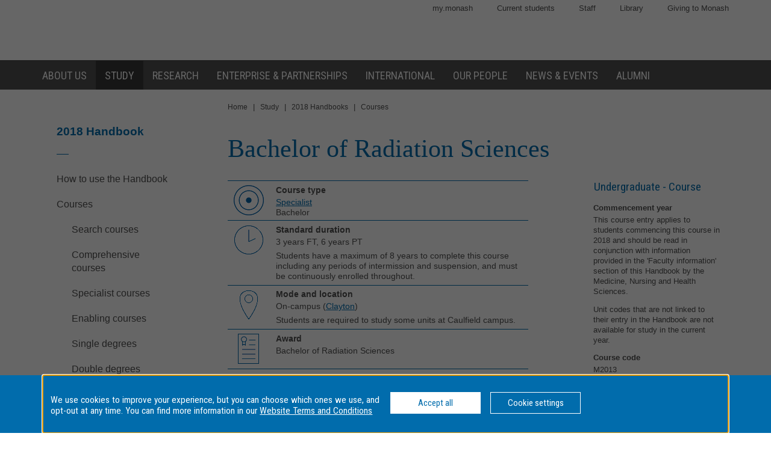

--- FILE ---
content_type: text/html
request_url: https://www3.monash.edu/pubs/2018handbooks/courses/M2013.html
body_size: 750020
content:















<!DOCTYPE html>
<html lang="en">
<head>
	<meta charset="utf-8" />
	<meta name="viewport" content="width=device-width, initial-scale=1.0">
	<title>Bachelor of Radiation Sciences (M2013) - Undergraduate Course - Medicine, Nursing and Health Sciences - 2018 Handbook - Monash University</title>
  <link rel="canonical" href="https://www.monash.edu/pubs/2018handbooks/courses/M2013.html" /> 

<!-- Google Tag Manager -->
<script>(function(w,d,s,l,i){w[l]=w[l]||[];w[l].push({'gtm.start':new Date().getTime(),event:'gtm.js'});var f=d.getElementsByTagName(s)[0],j=d.createElement(s),dl=l!='dataLayer'?'&l='+l:'';j.async=true;j.src='https://www.googletagmanager.com/gtm.js?id='+i+dl;f.parentNode.insertBefore(j,f);})(window,document,'script','dataLayer','GTM-MNDS5TV');</script>
<!-- End Google Tag Manager -->

  		<!-- For iPad with high-resolution Retina display running iOS >= 7: -->

<link rel="apple-touch-icon-precomposed" sizes="152x152" href="//www.monash.edu/__data/assets/git_bridge/0006/509343/deploy/mysource_files/favicon-152.png">

<!-- For iPad with high-resolution Retina display running iOS <= 6: -->

<link rel="apple-touch-icon-precomposed" sizes="144x144" href="//www.monash.edu/__data/assets/git_bridge/0006/509343/deploy/mysource_files/favicon-144.png">

<!-- For iPhone with high-resolution Retina display running iOS >= 7: -->

<link rel="apple-touch-icon-precomposed" sizes="120x120" href="//www.monash.edu/__data/assets/git_bridge/0006/509343/deploy/mysource_files/favicon-120.png">

<!-- For iPhone with high-resolution Retina display running iOS <= 6: -->

<link rel="apple-touch-icon-precomposed" sizes="114x114" href="//www.monash.edu/__data/assets/git_bridge/0006/509343/deploy/mysource_files/favicon-114.png">

<!-- For first- and second-generation iPad: -->

<link rel="apple-touch-icon-precomposed" sizes="72x72" href="//www.monash.edu/__data/assets/git_bridge/0006/509343/deploy/mysource_files/favicon-72.png">

<!-- For non-Retina iPhone, iPod Touch, and Android 2.1+ devices: -->

<link rel="apple-touch-icon-precomposed" href="//www.monash.edu/__data/assets/git_bridge/0006/509343/deploy/mysource_files/favicon-57.png">


<link rel="icon" href="//www.monash.edu/__data/assets/git_bridge/0006/509343/deploy/mysource_files/favicon.ico">

<!--[if IE]><link rel="shortcut icon" type="image/x-icon" href="//www.monash.edu/__data/assets/git_bridge/0006/509343/deploy/mysource_files/favicon.ico" /><![endif]-->						

        <link rel="alternate" type="application/rss+xml" title="RSS Feed for Monash University News" href="http://www.monash.edu/monash-mango/_web_services/news/rss?site=2728" />
        
<!-- SEO: Basic Metadata //-->

<!-- User Defined //-->
<meta name="keywords" content="monash university, handbooks, curriculum, units, courses, areas of study, majors, minors " />
<meta name="description" content="Bachelor of Radiation Sciences (M2013) - Undergraduate Course - Medicine, Nursing and Health Sciences - Monash University" />
<meta name="author" content="" />
<meta name="copyright" content="" />
<meta name="robots" content="index,follow" />
<meta name="page.title" content="Bachelor of Radiation Sciences (M2013) - Undergraduate Course - Medicine, Nursing and Health Sciences - Monash University" />

<!-- SEO: Open Graph //-->

<!-- Required //-->
<meta property="og:title" content="Monash University Handbook" />
<meta property="og:type" content="website" />

<meta property="og:url" content="https://monash.edu/pubs/2018handbooks/courses/M2013.html" />

<meta property="og:image" content="" />

<!-- Optional //-->
<meta property="og:site_name" content="Monash University" />

<!-- SEO: Twitter Card //-->

<!-- Card //-->
<meta name="twitter:title" content="Monash University Handbook" />
<meta name="twitter:image" content="" />
<meta name="twitter:image:width" content="" />
<meta name="twitter:image:height" content="" />

<!-- Products //-->

<!-- iPhone App //-->

<!-- iPad App //-->
<meta name="twitter:app:id:ipad" content="" />

<!-- Google Play //-->

<!-- Additional Metadata //-->

<!-- Site Configuration //-->

<meta name="site.internal.domains" content="monash; monash.edu; monash.edu.au; clients.squiz.net; mon-funnelback01.squiz.net" />

<!-- Styles and Preloaded Scripts -->
												
<!-- Styles -->

<link href="/pubs/2018handbooks/assets/styles/monash/main.css" rel="stylesheet" />

<!-- Scripts -->

<script src="/pubs/2018handbooks/assets/js/monash/modernizr.min.js"></script>

    <!-- BRANCH SPECIFIC HEADERS -->
    <link rel="stylesheet" href="/pubs/2018handbooks/assets/styles/jquery-ui.min.css" type="text/css" />
    <link rel="stylesheet" href="/pubs/2018handbooks/assets/styles/jquery-ui.theme.min.css" type="text/css" />
    <link rel="stylesheet" href="/pubs/2018handbooks/assets/styles/handbooks.css" type="text/css"    />
    <link rel="stylesheet" href="/pubs/2018handbooks/assets/styles/print-handbooks.css" type="text/css" media="print"   />


</head>

	<!--[if lt IE 7]><body class="no-js lt-ie9 lt-ie8 lt-ie7"><![endif]-->
	<!--[if IE 7]><body class="no-js lt-ie9 lt-ie8"><![endif]-->
	<!--[if IE 8]><body class="no-js lt-ie9"><![endif]-->
	<!--[if gt IE 8]><!-->
<body class="no-js">
	<!--<![endif]-->
<!--noindex-->
<script>
dataLayer = [{'environment': 'production'}];
</script>
<!-- Google Tag Manager (noscript) -->
<noscript><iframe src="https://www.googletagmanager.com/ns.html?id=GTM-MNDS5TV" height="0" width="0" style="display:none;visibility:hidden"></iframe></noscript>
<!-- End Google Tag Manager (noscript) -->
<!-- HANDBOOK ADMIN SECTION -->
<div class="hbk-admin"><!--Do not move this area away from the top of the doc-->
<p class="hbk-admin-section">courses</p>
<p class="hbk-admin-filename">/pubs/2018handbooks/courses/M2013.html</p>
<p class="hbk-admin-faculty">Medicine, Nursing and Health Sciences</p>
<div class="print-date">
<span class="print-date-updated">Thursday, 21-Oct-2021 10:01:43 AEDT</span>
<span class="print-date-printed">09 November 2025</span>
</div>
</div>

    <div id="page-wrapper" class="page">

<div id="top" class="skip-links" aria-hidden="true">
	<ul class="skip-links__list">
		<li class="skip-links__item"><a class="skip-links__link" href="#main">Skip to content</a></li>
		<li class="skip-links__item"><a class="skip-links__link" href="#main-navigation">Skip to navigation</a></li>
	</ul>
<!-- /.skip-links --></div>


<!-- INCLUDE "header.tt2" -->
        <header id="header" role="banner" class="header">
            <div class="header-row">
                <div class="content-wrapper">
                    
												
						<!-- Utility Links -->
<div id="header-utility-links" class="header-row__utility-navigation">
    <ul class="utility-navigation-list">
        <li class="utility-navigation-list__item mobile-hidden">
    <a href="https://my.monash/" class="utility-navigation-list__link">
        my.monash
    </a>
</li>
<li class="utility-navigation-list__item mobile-hidden">
    <a href="http://monash.edu/students/" class="utility-navigation-list__link">
        Current  students
    </a>
</li>
<li class="utility-navigation-list__item mobile-hidden">
    <a href="http://intranet.monash.edu.au/" class="utility-navigation-list__link">
        Staff
    </a>
</li>
<li class="utility-navigation-list__item mobile-hidden">
    <a href="http://monash.edu/library/" class="utility-navigation-list__link">
        Library
    </a>
</li>
<li class="utility-navigation-list__item mobile-hidden">
    <a href="http://monash.edu/giving/" class="utility-navigation-list__link">
        Giving to Monash
    </a>
</li>
    </ul>
<!-- /#header-utility-links --></div>
						
<div class="header-row__items">
	<div class="header-row__logo-wrapper mobile-hidden">
		<a href="http://www.monash.edu" id="header-logo-desktop" class="header-row__logo-link"><img src="//www.monash.edu/__data/assets/git_bridge/0006/509343/deploy/mysource_files/monash-logo-mono.svg" class="header-row__logo-img" alt="Monash University"/></a>
	<!-- /.header-row__logo-wrapper --></div>

                    <!-- /.header-row__items --></div>
                <!-- /.content-wrapper --></div>
            <!-- /.header-row --></div>
            <div class="header-row navbar--aa-charcoal megamenu--monash-blue">
                <div class="page-wrapper">
                    <div class="content-wrapper flex-wrapper">
                        
											
            <nav id="main-navigation" role="navigation" class="navbar">
 
                <button class="navbar__toggle" aria-controls="navbar__dropdown">Menu</button>
                <div id="navbar__dropdown" role="region" class="navbar__dropdown" aria-expanded="false">
                    
                    <ul class="navbar__list navbar__list--home desktop-hidden">
                        <li class="navbar__item"><span class="navbar__item-logo-mobile"></span></li>
                        <li class="navbar__item"><a href="http://www.monash.edu" class="navbar__item-lbl"><span class="navbar__item-text">Monash Home</span></a></li>
                    </ul>
                    <ul class="navbar__list flex-wrapper">
                        
                                                    <li class="navbar__item">
                                <a href="http://www.monash.edu/about" class="navbar__item-lbl"><span class="navbar__item-text">About us</span></a>
                                <div class="sub-nav sub-mega-nav">
                                    <div class="sub-nav__wrapper">
                                        <!-- Main Nav: Level 1 Description -->
                                        <div class="wrapper__item">
                                            <h4>Sir John Monash</h4>                                            <p>&ldquo; &hellip; equip yourself for life, not solely for your own benefit but for the benefit of the whole community.&rdquo;</p>                                        </div>
                                        							
                                            <div class="wrapper__item">
                                                <ul class="navbar__list-sub navbar__list-sub--level2">
                                                    
                                                                                                            <li class="navbar__item-sub navbar__item-sub--level2">
                                                            <a href="http://www.monash.edu/about/who" class="navbar__item-sub-lbl navbar__item-sub-lbl--level2"><span class="navbar__item-text navbar__item-text--level2">Who we are</span></a>
                                                            
                                                            							
                                                                <ul class="navbar__list-sub navbar__list-sub--level3 desktop-hidden">
                                                                    
                                                                                                                                            <li class="navbar__item-sub navbar__item-sub--level3">
                                                                            <a href="http://www.monash.edu/about/who/glance" class="navbar__item-sub-lbl navbar__item-sub-lbl--level3"><span class="navbar__item-text navbar__item-text--level3">Monash at a glance</span></a>
                                                                            							
                                                                                <ul class="navbar__list-sub navbar__list-sub--level4">
                                                                                    
                                                                                                                                                                            <li class="navbar__item-sub navbar__item-sub--level4">
                                                                                            <a href="http://www.monash.edu/about/who/glance/agents" class="navbar__item-sub-lbl navbar__item-sub-lbl--level4"><span class="navbar__item-text navbar__item-text--level4">Agents of change</span></a>
                                                                                            							
                                                                                        </li>
                                                                                                                                                                            <li class="navbar__item-sub navbar__item-sub--level4">
                                                                                            <a href="http://www.monash.edu/about/who/glance/ranking-and-reputation" class="navbar__item-sub-lbl navbar__item-sub-lbl--level4"><span class="navbar__item-text navbar__item-text--level4">Ranking and Reputation</span></a>
                                                                                            							
                                                                                        </li>
                                                                                                                                                                            <li class="navbar__item-sub navbar__item-sub--level4">
                                                                                            <a href="http://www.monash.edu/about/who/glance/social-inclusion" class="navbar__item-sub-lbl navbar__item-sub-lbl--level4"><span class="navbar__item-text navbar__item-text--level4">Supporting diversity and inclusion</span></a>
                                                                                            							
                                                                                        </li>
                                                                                                                                                                            <li class="navbar__item-sub navbar__item-sub--level4">
                                                                                            <a href="http://www.monash.edu/about/who/glance/monash-oxfam" class="navbar__item-sub-lbl navbar__item-sub-lbl--level4"><span class="navbar__item-text navbar__item-text--level4">Oxfam-Monash partnership</span></a>
                                                                                            							
                                                                                        </li>
                                                                                                                                                                    </ul>
                                                                            
						
                                                                        </li>
                                                                                                                                            <li class="navbar__item-sub navbar__item-sub--level3">
                                                                            <a href="http://www.monash.edu/about/who/strategic-plan" class="navbar__item-sub-lbl navbar__item-sub-lbl--level3"><span class="navbar__item-text navbar__item-text--level3">Strategic plan</span></a>
                                                                            							
                                                                                <ul class="navbar__list-sub navbar__list-sub--level4">
                                                                                    
                                                                                                                                                                            <li class="navbar__item-sub navbar__item-sub--level4">
                                                                                            <a href="http://www.monash.edu/about/who/strategic-plan/masterplan" class="navbar__item-sub-lbl navbar__item-sub-lbl--level4"><span class="navbar__item-text navbar__item-text--level4">Masterplan</span></a>
                                                                                            							
                                                                                                <ul class="navbar__list-sub navbar__list-sub--level5">
                                                                                                    
                                                                                                                                                                                                            <li class="navbar__item-sub navbar__item-sub--level5">
                                                                                                            <a href="http://www.monash.edu/about/who/strategic-plan/masterplan/featured-projects" class="navbar__item-sub-lbl navbar__item-sub-lbl--level5"><span class="navbar__item-text navbar__item-text--level5">Featured projects</span></a>
                                                                                                        </li>
                                                                                                                                                                                                    </ul>
                                                                                            
						
                                                                                        </li>
                                                                                                                                                                            <li class="navbar__item-sub navbar__item-sub--level4">
                                                                                            <a href="http://www.monash.edu/about/who/strategic-plan/framework" class="navbar__item-sub-lbl navbar__item-sub-lbl--level4"><span class="navbar__item-text navbar__item-text--level4">Monash Planning Framework</span></a>
                                                                                            							
                                                                                        </li>
                                                                                                                                                                    </ul>
                                                                            
						
                                                                        </li>
                                                                                                                                            <li class="navbar__item-sub navbar__item-sub--level3">
                                                                            <a href="http://www.monash.edu/about/who/history" class="navbar__item-sub-lbl navbar__item-sub-lbl--level3"><span class="navbar__item-text navbar__item-text--level3">A proud history</span></a>
                                                                            							
                                                                                <ul class="navbar__list-sub navbar__list-sub--level4">
                                                                                    
                                                                                                                                                                            <li class="navbar__item-sub navbar__item-sub--level4">
                                                                                            <a href="http://www.monash.edu/about/who/history/sir-john-monash" class="navbar__item-sub-lbl navbar__item-sub-lbl--level4"><span class="navbar__item-text navbar__item-text--level4">Sir John Monash</span></a>
                                                                                            							
                                                                                        </li>
                                                                                                                                                                    </ul>
                                                                            
						
                                                                        </li>
                                                                                                                                            <li class="navbar__item-sub navbar__item-sub--level3">
                                                                            <a href="http://www.monash.edu/about/who/safety-security" class="navbar__item-sub-lbl navbar__item-sub-lbl--level3"><span class="navbar__item-text navbar__item-text--level3">Safety and security</span></a>
                                                                            							
                                                                                <ul class="navbar__list-sub navbar__list-sub--level4">
                                                                                    
                                                                                                                                                                            <li class="navbar__item-sub navbar__item-sub--level4">
                                                                                            <a href="http://www.monash.edu/about/who/safety-security/offices" class="navbar__item-sub-lbl navbar__item-sub-lbl--level4"><span class="navbar__item-text navbar__item-text--level4">Security offices</span></a>
                                                                                            							
                                                                                        </li>
                                                                                                                                                                            <li class="navbar__item-sub navbar__item-sub--level4">
                                                                                            <a href="http://www.monash.edu/about/who/safety-security/services" class="navbar__item-sub-lbl navbar__item-sub-lbl--level4"><span class="navbar__item-text navbar__item-text--level4">Security services</span></a>
                                                                                            							
                                                                                        </li>
                                                                                                                                                                    </ul>
                                                                            
						
                                                                        </li>
                                                                                                                                            <li class="navbar__item-sub navbar__item-sub--level3">
                                                                            <a href="http://www.monash.edu/about/who/publications" class="navbar__item-sub-lbl navbar__item-sub-lbl--level3"><span class="navbar__item-text navbar__item-text--level3">Monash University publications</span></a>
                                                                            							
                                                                        </li>
                                                                                                                                    </ul>
                                                            
						
                                                        </li>
                                                                                                            <li class="navbar__item-sub navbar__item-sub--level2">
                                                            <a href="http://www.monash.edu/about/world" class="navbar__item-sub-lbl navbar__item-sub-lbl--level2"><span class="navbar__item-text navbar__item-text--level2">Around the world</span></a>
                                                            
                                                            							
                                                        </li>
                                                                                                            <li class="navbar__item-sub navbar__item-sub--level2">
                                                            <a href="http://www.monash.edu/about/structure" class="navbar__item-sub-lbl navbar__item-sub-lbl--level2"><span class="navbar__item-text navbar__item-text--level2">Organisational structure</span></a>
                                                            
                                                            							
                                                                <ul class="navbar__list-sub navbar__list-sub--level3 desktop-hidden">
                                                                    
                                                                                                                                            <li class="navbar__item-sub navbar__item-sub--level3">
                                                                            <a href="http://www.monash.edu/about/structure/senior-staff" class="navbar__item-sub-lbl navbar__item-sub-lbl--level3"><span class="navbar__item-text navbar__item-text--level3">Senior Monash staff</span></a>
                                                                            							
                                                                                <ul class="navbar__list-sub navbar__list-sub--level4">
                                                                                    
                                                                                                                                                                            <li class="navbar__item-sub navbar__item-sub--level4">
                                                                                            <a href="http://www.monash.edu/about/structure/senior-staff/vice-chancellor" class="navbar__item-sub-lbl navbar__item-sub-lbl--level4"><span class="navbar__item-text navbar__item-text--level4">The Office of the Vice-Chancellor</span></a>
                                                                                            							
                                                                                                <ul class="navbar__list-sub navbar__list-sub--level5">
                                                                                                    
                                                                                                                                                                                                            <li class="navbar__item-sub navbar__item-sub--level5">
                                                                                                            <a href="http://www.monash.edu/about/structure/senior-staff/vice-chancellor/profile" class="navbar__item-sub-lbl navbar__item-sub-lbl--level5"><span class="navbar__item-text navbar__item-text--level5">Profile of Professor Margaret Gardner AO – President and Vice-Chancellor</span></a>
                                                                                                        </li>
                                                                                                                                                                                                    </ul>
                                                                                            
						
                                                                                        </li>
                                                                                                                                                                            <li class="navbar__item-sub navbar__item-sub--level4">
                                                                                            <a href="http://www.monash.edu/about/structure/senior-staff/chief-operating" class="navbar__item-sub-lbl navbar__item-sub-lbl--level4"><span class="navbar__item-text navbar__item-text--level4">Office of the Chief Operating Officer and Senior Vice-President</span></a>
                                                                                            							
                                                                                        </li>
                                                                                                                                                                            <li class="navbar__item-sub navbar__item-sub--level4">
                                                                                            <a href="http://www.monash.edu/about/structure/senior-staff/chief-financial" class="navbar__item-sub-lbl navbar__item-sub-lbl--level4"><span class="navbar__item-text navbar__item-text--level4">Finance</span></a>
                                                                                            							
                                                                                        </li>
                                                                                                                                                                            <li class="navbar__item-sub navbar__item-sub--level4">
                                                                                            <a href="http://www.monash.edu/about/structure/senior-staff/admin-finance" class="navbar__item-sub-lbl navbar__item-sub-lbl--level4"><span class="navbar__item-text navbar__item-text--level4">Administration and finance</span></a>
                                                                                            							
                                                                                                <ul class="navbar__list-sub navbar__list-sub--level5">
                                                                                                    
                                                                                                                                                                                                            <li class="navbar__item-sub navbar__item-sub--level5">
                                                                                                            <a href="http://www.monash.edu/about/structure/senior-staff/admin-finance/vp-finance" class="navbar__item-sub-lbl navbar__item-sub-lbl--level5"><span class="navbar__item-text navbar__item-text--level5">David Pitt - Senior Vice-President and Chief Financial Officer</span></a>
                                                                                                        </li>
                                                                                                                                                                                                            <li class="navbar__item-sub navbar__item-sub--level5">
                                                                                                            <a href="http://www.monash.edu/about/structure/senior-staff/admin-finance/chief-operating-officer" class="navbar__item-sub-lbl navbar__item-sub-lbl--level5"><span class="navbar__item-text navbar__item-text--level5">Peter Marshall - Chief Operating Officer and Senior Vice-President</span></a>
                                                                                                        </li>
                                                                                                                                                                                                    </ul>
                                                                                            
						
                                                                                        </li>
                                                                                                                                                                    </ul>
                                                                            
						
                                                                        </li>
                                                                                                                                            <li class="navbar__item-sub navbar__item-sub--level3">
                                                                            <a href="http://www.monash.edu/about/structure/uni-council" class="navbar__item-sub-lbl navbar__item-sub-lbl--level3"><span class="navbar__item-text navbar__item-text--level3">University Council</span></a>
                                                                            							
                                                                        </li>
                                                                                                                                            <li class="navbar__item-sub navbar__item-sub--level3">
                                                                            <a href="http://www.monash.edu/about/structure/academic-board" class="navbar__item-sub-lbl navbar__item-sub-lbl--level3"><span class="navbar__item-text navbar__item-text--level3">Academic Board</span></a>
                                                                            							
                                                                        </li>
                                                                                                                                            <li class="navbar__item-sub navbar__item-sub--level3">
                                                                            <a href="http://www.monash.edu/about/structure/academic-organisation-structure" class="navbar__item-sub-lbl navbar__item-sub-lbl--level3"><span class="navbar__item-text navbar__item-text--level3">Academic structure</span></a>
                                                                            							
                                                                        </li>
                                                                                                                                            <li class="navbar__item-sub navbar__item-sub--level3">
                                                                            <a href="http://www.monash.edu/about/structure/senior-management-chart" class="navbar__item-sub-lbl navbar__item-sub-lbl--level3"><span class="navbar__item-text navbar__item-text--level3">Senior management chart</span></a>
                                                                            							
                                                                        </li>
                                                                                                                                            <li class="navbar__item-sub navbar__item-sub--level3">
                                                                            <a href="http://www.monash.edu/about/structure/committees" class="navbar__item-sub-lbl navbar__item-sub-lbl--level3"><span class="navbar__item-text navbar__item-text--level3">Committees advising the Vice-Chancellor</span></a>
                                                                            							
                                                                                <ul class="navbar__list-sub navbar__list-sub--level4">
                                                                                    
                                                                                                                                                                            <li class="navbar__item-sub navbar__item-sub--level4">
                                                                                            <a href="http://www.monash.edu/about/structure/committees/vcec" class="navbar__item-sub-lbl navbar__item-sub-lbl--level4"><span class="navbar__item-text navbar__item-text--level4">Vice-Chancellor's Executive Committee</span></a>
                                                                                            							
                                                                                        </li>
                                                                                                                                                                            <li class="navbar__item-sub navbar__item-sub--level4">
                                                                                            <a href="http://www.monash.edu/about/structure/committees/smt" class="navbar__item-sub-lbl navbar__item-sub-lbl--level4"><span class="navbar__item-text navbar__item-text--level4">Senior Management Team</span></a>
                                                                                            							
                                                                                        </li>
                                                                                                                                                                            <li class="navbar__item-sub navbar__item-sub--level4">
                                                                                            <a href="http://www.monash.edu/about/structure/committees/miio" class="navbar__item-sub-lbl navbar__item-sub-lbl--level4"><span class="navbar__item-text navbar__item-text--level4">Major Initiatives Implementation and Oversight (MIIO)</span></a>
                                                                                            							
                                                                                        </li>
                                                                                                                                                                    </ul>
                                                                            
						
                                                                        </li>
                                                                                                                                    </ul>
                                                            
						
                                                        </li>
                                                                                                            <li class="navbar__item-sub navbar__item-sub--level2">
                                                            <a href="http://www.monash.edu/about/jobs-at-monash" class="navbar__item-sub-lbl navbar__item-sub-lbl--level2"><span class="navbar__item-text navbar__item-text--level2">Jobs at Monash</span></a>
                                                            
                                                            							
                                                        </li>
                                                                                                            <li class="navbar__item-sub navbar__item-sub--level2">
                                                            <a href="http://www.monash.edu/about/our-locations" class="navbar__item-sub-lbl navbar__item-sub-lbl--level2"><span class="navbar__item-text navbar__item-text--level2">Our locations</span></a>
                                                            
                                                            							
                                                                <ul class="navbar__list-sub navbar__list-sub--level3 desktop-hidden">
                                                                    
                                                                                                                                            <li class="navbar__item-sub navbar__item-sub--level3">
                                                                            <a href="http://www.monash.edu/about/our-locations/australian" class="navbar__item-sub-lbl navbar__item-sub-lbl--level3"><span class="navbar__item-text navbar__item-text--level3">Our Australian locations</span></a>
                                                                            							
                                                                        </li>
                                                                                                                                            <li class="navbar__item-sub navbar__item-sub--level3">
                                                                            <a href="http://www.monash.edu/about/our-locations/clayton-campus" class="navbar__item-sub-lbl navbar__item-sub-lbl--level3"><span class="navbar__item-text navbar__item-text--level3">Clayton</span></a>
                                                                            							
                                                                                <ul class="navbar__list-sub navbar__list-sub--level4">
                                                                                    
                                                                                                                                                                            <li class="navbar__item-sub navbar__item-sub--level4">
                                                                                            <a href="http://www.monash.edu/about/our-locations/clayton-campus/about-clayton-campus" class="navbar__item-sub-lbl navbar__item-sub-lbl--level4"><span class="navbar__item-text navbar__item-text--level4">About Clayton campus</span></a>
                                                                                            							
                                                                                        </li>
                                                                                                                                                                            <li class="navbar__item-sub navbar__item-sub--level4">
                                                                                            <a href="http://www.monash.edu/about/our-locations/clayton-campus/gardens-at-clayton" class="navbar__item-sub-lbl navbar__item-sub-lbl--level4"><span class="navbar__item-text navbar__item-text--level4">Gardens at Clayton</span></a>
                                                                                            							
                                                                                                <ul class="navbar__list-sub navbar__list-sub--level5">
                                                                                                    
                                                                                                                                                                                                            <li class="navbar__item-sub navbar__item-sub--level5">
                                                                                                            <a href="http://www.monash.edu/about/our-locations/clayton-campus/gardens-at-clayton/garden-locations-map" class="navbar__item-sub-lbl navbar__item-sub-lbl--level5"><span class="navbar__item-text navbar__item-text--level5">Garden locations map</span></a>
                                                                                                        </li>
                                                                                                                                                                                                    </ul>
                                                                                            
						
                                                                                        </li>
                                                                                                                                                                            <li class="navbar__item-sub navbar__item-sub--level4">
                                                                                            <a href="http://www.monash.edu/about/our-locations/clayton-campus/learning-and-teaching-building" class="navbar__item-sub-lbl navbar__item-sub-lbl--level4"><span class="navbar__item-text navbar__item-text--level4">Learning and Teaching Building</span></a>
                                                                                            							
                                                                                                <ul class="navbar__list-sub navbar__list-sub--level5">
                                                                                                    
                                                                                                                                                                                                            <li class="navbar__item-sub navbar__item-sub--level5">
                                                                                                            <a href="http://www.monash.edu/about/our-locations/clayton-campus/learning-and-teaching-building/construction-program" class="navbar__item-sub-lbl navbar__item-sub-lbl--level5"><span class="navbar__item-text navbar__item-text--level5">Construction</span></a>
                                                                                                        </li>
                                                                                                                                                                                                            <li class="navbar__item-sub navbar__item-sub--level5">
                                                                                                            <a href="http://www.monash.edu/about/our-locations/clayton-campus/learning-and-teaching-building/take-a-virtual-tour-of-the-ltb" class="navbar__item-sub-lbl navbar__item-sub-lbl--level5"><span class="navbar__item-text navbar__item-text--level5">Take a virtual tour of the LTB</span></a>
                                                                                                        </li>
                                                                                                                                                                                                            <li class="navbar__item-sub navbar__item-sub--level5">
                                                                                                            <a href="http://www.monash.edu/about/our-locations/clayton-campus/learning-and-teaching-building/frequently-asked-questions" class="navbar__item-sub-lbl navbar__item-sub-lbl--level5"><span class="navbar__item-text navbar__item-text--level5">Frequently asked questions</span></a>
                                                                                                        </li>
                                                                                                                                                                                                            <li class="navbar__item-sub navbar__item-sub--level5">
                                                                                                            <a href="http://www.monash.edu/about/our-locations/clayton-campus/learning-and-teaching-building/contact" class="navbar__item-sub-lbl navbar__item-sub-lbl--level5"><span class="navbar__item-text navbar__item-text--level5">Contact</span></a>
                                                                                                        </li>
                                                                                                                                                                                                    </ul>
                                                                                            
						
                                                                                        </li>
                                                                                                                                                                            <li class="navbar__item-sub navbar__item-sub--level4">
                                                                                            <a href="http://www.monash.edu/about/our-locations/clayton-campus/monash-transport-interchange" class="navbar__item-sub-lbl navbar__item-sub-lbl--level4"><span class="navbar__item-text navbar__item-text--level4">Monash Transport Interchange</span></a>
                                                                                            							
                                                                                        </li>
                                                                                                                                                                    </ul>
                                                                            
						
                                                                        </li>
                                                                                                                                            <li class="navbar__item-sub navbar__item-sub--level3">
                                                                            <a href="http://www.monash.edu/about/our-locations/caulfield-campus" class="navbar__item-sub-lbl navbar__item-sub-lbl--level3"><span class="navbar__item-text navbar__item-text--level3">Caulfield</span></a>
                                                                            							
                                                                                <ul class="navbar__list-sub navbar__list-sub--level4">
                                                                                    
                                                                                                                                                                            <li class="navbar__item-sub navbar__item-sub--level4">
                                                                                            <a href="http://www.monash.edu/about/our-locations/caulfield-campus/this-week-caulfield" class="navbar__item-sub-lbl navbar__item-sub-lbl--level4"><span class="navbar__item-text navbar__item-text--level4">This Week at Caulfield</span></a>
                                                                                            							
                                                                                        </li>
                                                                                                                                                                            <li class="navbar__item-sub navbar__item-sub--level4">
                                                                                            <a href="http://www.monash.edu/about/our-locations/caulfield-campus/about-caulfield-campus" class="navbar__item-sub-lbl navbar__item-sub-lbl--level4"><span class="navbar__item-text navbar__item-text--level4">About Caulfield campus</span></a>
                                                                                            							
                                                                                        </li>
                                                                                                                                                                            <li class="navbar__item-sub navbar__item-sub--level4">
                                                                                            <a href="http://www.monash.edu/about/our-locations/caulfield-campus/parking" class="navbar__item-sub-lbl navbar__item-sub-lbl--level4"><span class="navbar__item-text navbar__item-text--level4">Travelling here and parking on campus</span></a>
                                                                                            							
                                                                                        </li>
                                                                                                                                                                            <li class="navbar__item-sub navbar__item-sub--level4">
                                                                                            <a href="http://www.monash.edu/about/our-locations/caulfield-campus/caulfield-a-z" class="navbar__item-sub-lbl navbar__item-sub-lbl--level4"><span class="navbar__item-text navbar__item-text--level4">Caulfield A - Z</span></a>
                                                                                            							
                                                                                        </li>
                                                                                                                                                                    </ul>
                                                                            
						
                                                                        </li>
                                                                                                                                            <li class="navbar__item-sub navbar__item-sub--level3">
                                                                            <a href="http://www.monash.edu/about/our-locations/peninsula-campus" class="navbar__item-sub-lbl navbar__item-sub-lbl--level3"><span class="navbar__item-text navbar__item-text--level3">Peninsula</span></a>
                                                                            							
                                                                                <ul class="navbar__list-sub navbar__list-sub--level4">
                                                                                    
                                                                                                                                                                            <li class="navbar__item-sub navbar__item-sub--level4">
                                                                                            <a href="http://www.monash.edu/about/our-locations/peninsula-campus/services" class="navbar__item-sub-lbl navbar__item-sub-lbl--level4"><span class="navbar__item-text navbar__item-text--level4">Services</span></a>
                                                                                            							
                                                                                                <ul class="navbar__list-sub navbar__list-sub--level5">
                                                                                                    
                                                                                                                                                                                                            <li class="navbar__item-sub navbar__item-sub--level5">
                                                                                                            <a href="http://www.monash.edu/about/our-locations/peninsula-campus/services/inclusive-practices" class="navbar__item-sub-lbl navbar__item-sub-lbl--level5"><span class="navbar__item-text navbar__item-text--level5">Inclusive practices</span></a>
                                                                                                        </li>
                                                                                                                                                                                                            <li class="navbar__item-sub navbar__item-sub--level5">
                                                                                                            <a href="http://www.monash.edu/about/our-locations/peninsula-campus/services/food-outlets" class="navbar__item-sub-lbl navbar__item-sub-lbl--level5"><span class="navbar__item-text navbar__item-text--level5">Food outlets</span></a>
                                                                                                        </li>
                                                                                                                                                                                                            <li class="navbar__item-sub navbar__item-sub--level5">
                                                                                                            <a href="http://www.monash.edu/about/our-locations/peninsula-campus/services/chaplaincy" class="navbar__item-sub-lbl navbar__item-sub-lbl--level5"><span class="navbar__item-text navbar__item-text--level5">Chaplaincy</span></a>
                                                                                                        </li>
                                                                                                                                                                                                    </ul>
                                                                                            
						
                                                                                        </li>
                                                                                                                                                                            <li class="navbar__item-sub navbar__item-sub--level4">
                                                                                            <a href="http://www.monash.edu/about/our-locations/peninsula-campus/courses" class="navbar__item-sub-lbl navbar__item-sub-lbl--level4"><span class="navbar__item-text navbar__item-text--level4">Courses</span></a>
                                                                                            							
                                                                                        </li>
                                                                                                                                                                            <li class="navbar__item-sub navbar__item-sub--level4">
                                                                                            <a href="http://www.monash.edu/about/our-locations/peninsula-campus/peninsula-a-z" class="navbar__item-sub-lbl navbar__item-sub-lbl--level4"><span class="navbar__item-text navbar__item-text--level4">Peninsula A - Z</span></a>
                                                                                            							
                                                                                        </li>
                                                                                                                                                                            <li class="navbar__item-sub navbar__item-sub--level4">
                                                                                            <a href="http://www.monash.edu/about/our-locations/peninsula-campus/travelling-here-and-parking" class="navbar__item-sub-lbl navbar__item-sub-lbl--level4"><span class="navbar__item-text navbar__item-text--level4">Travelling here and parking</span></a>
                                                                                            							
                                                                                                <ul class="navbar__list-sub navbar__list-sub--level5">
                                                                                                    
                                                                                                                                                                                                            <li class="navbar__item-sub navbar__item-sub--level5">
                                                                                                            <a href="http://www.monash.edu/about/our-locations/peninsula-campus/travelling-here-and-parking/bicycle" class="navbar__item-sub-lbl navbar__item-sub-lbl--level5"><span class="navbar__item-text navbar__item-text--level5">Bicycle</span></a>
                                                                                                        </li>
                                                                                                                                                                                                            <li class="navbar__item-sub navbar__item-sub--level5">
                                                                                                            <a href="http://www.monash.edu/about/our-locations/peninsula-campus/travelling-here-and-parking/car-and-motorcycle" class="navbar__item-sub-lbl navbar__item-sub-lbl--level5"><span class="navbar__item-text navbar__item-text--level5">Car and Motorcycle</span></a>
                                                                                                        </li>
                                                                                                                                                                                                    </ul>
                                                                                            
						
                                                                                        </li>
                                                                                                                                                                            <li class="navbar__item-sub navbar__item-sub--level4">
                                                                                            <a href="http://www.monash.edu/about/our-locations/peninsula-campus/about-peninsula-campus" class="navbar__item-sub-lbl navbar__item-sub-lbl--level4"><span class="navbar__item-text navbar__item-text--level4">About Peninsula campus</span></a>
                                                                                            							
                                                                                        </li>
                                                                                                                                                                            <li class="navbar__item-sub navbar__item-sub--level4">
                                                                                            <a href="http://www.monash.edu/about/our-locations/peninsula-campus/department-contacts" class="navbar__item-sub-lbl navbar__item-sub-lbl--level4"><span class="navbar__item-text navbar__item-text--level4">Department contacts</span></a>
                                                                                            							
                                                                                        </li>
                                                                                                                                                                            <li class="navbar__item-sub navbar__item-sub--level4">
                                                                                            <a href="http://www.monash.edu/about/our-locations/peninsula-campus/facilities" class="navbar__item-sub-lbl navbar__item-sub-lbl--level4"><span class="navbar__item-text navbar__item-text--level4">Facilities</span></a>
                                                                                            							
                                                                                                <ul class="navbar__list-sub navbar__list-sub--level5">
                                                                                                    
                                                                                                                                                                                                            <li class="navbar__item-sub navbar__item-sub--level5">
                                                                                                            <a href="http://www.monash.edu/about/our-locations/peninsula-campus/facilities/campus-business-lounge" class="navbar__item-sub-lbl navbar__item-sub-lbl--level5"><span class="navbar__item-text navbar__item-text--level5">Campus business lounge</span></a>
                                                                                                        </li>
                                                                                                                                                                                                            <li class="navbar__item-sub navbar__item-sub--level5">
                                                                                                            <a href="http://www.monash.edu/about/our-locations/peninsula-campus/facilities/chill-out-room" class="navbar__item-sub-lbl navbar__item-sub-lbl--level5"><span class="navbar__item-text navbar__item-text--level5">Chill out room</span></a>
                                                                                                        </li>
                                                                                                                                                                                                            <li class="navbar__item-sub navbar__item-sub--level5">
                                                                                                            <a href="http://www.monash.edu/about/our-locations/peninsula-campus/facilities/postgraduate-study-centre" class="navbar__item-sub-lbl navbar__item-sub-lbl--level5"><span class="navbar__item-text navbar__item-text--level5">Postgraduate study centre</span></a>
                                                                                                        </li>
                                                                                                                                                                                                            <li class="navbar__item-sub navbar__item-sub--level5">
                                                                                                            <a href="http://www.monash.edu/about/our-locations/peninsula-campus/facilities/parenting-room" class="navbar__item-sub-lbl navbar__item-sub-lbl--level5"><span class="navbar__item-text navbar__item-text--level5">Parenting room</span></a>
                                                                                                        </li>
                                                                                                                                                                                                            <li class="navbar__item-sub navbar__item-sub--level5">
                                                                                                            <a href="http://www.monash.edu/about/our-locations/peninsula-campus/facilities/mparc" class="navbar__item-sub-lbl navbar__item-sub-lbl--level5"><span class="navbar__item-text navbar__item-text--level5">MPARC</span></a>
                                                                                                        </li>
                                                                                                                                                                                                    </ul>
                                                                                            
						
                                                                                        </li>
                                                                                                                                                                    </ul>
                                                                            
						
                                                                        </li>
                                                                                                                                            <li class="navbar__item-sub navbar__item-sub--level3">
                                                                            <a href="http://www.monash.edu/about/our-locations/berwick-campus" class="navbar__item-sub-lbl navbar__item-sub-lbl--level3"><span class="navbar__item-text navbar__item-text--level3">Berwick</span></a>
                                                                            							
                                                                                <ul class="navbar__list-sub navbar__list-sub--level4">
                                                                                    
                                                                                                                                                                            <li class="navbar__item-sub navbar__item-sub--level4">
                                                                                            <a href="http://www.monash.edu/about/our-locations/berwick-campus/parking" class="navbar__item-sub-lbl navbar__item-sub-lbl--level4"><span class="navbar__item-text navbar__item-text--level4">Transport and parking</span></a>
                                                                                            							
                                                                                        </li>
                                                                                                                                                                    </ul>
                                                                            
						
                                                                        </li>
                                                                                                                                            <li class="navbar__item-sub navbar__item-sub--level3">
                                                                            <a href="http://www.monash.edu/about/our-locations/international" class="navbar__item-sub-lbl navbar__item-sub-lbl--level3"><span class="navbar__item-text navbar__item-text--level3">Our international locations</span></a>
                                                                            							
                                                                        </li>
                                                                                                                                            <li class="navbar__item-sub navbar__item-sub--level3">
                                                                            <a href="http://www.monash.edu/about/our-locations/china" class="navbar__item-sub-lbl navbar__item-sub-lbl--level3"><span class="navbar__item-text navbar__item-text--level3">Southeast University-Monash University Joint Graduate School (Suzhou)</span></a>
                                                                            							
                                                                        </li>
                                                                                                                                    </ul>
                                                            
						
                                                        </li>
                                                                                                            <li class="navbar__item-sub navbar__item-sub--level2">
                                                            <a href="http://www.monash.edu/about/leadership" class="navbar__item-sub-lbl navbar__item-sub-lbl--level2"><span class="navbar__item-text navbar__item-text--level2">Leadership at Monash</span></a>
                                                            
                                                            							
                                                                <ul class="navbar__list-sub navbar__list-sub--level3 desktop-hidden">
                                                                    
                                                                                                                                            <li class="navbar__item-sub navbar__item-sub--level3">
                                                                            <a href="http://www.monash.edu/about/leadership/mentoring" class="navbar__item-sub-lbl navbar__item-sub-lbl--level3"><span class="navbar__item-text navbar__item-text--level3">Mentoring</span></a>
                                                                            							
                                                                        </li>
                                                                                                                                            <li class="navbar__item-sub navbar__item-sub--level3">
                                                                            <a href="http://www.monash.edu/about/leadership/staff-programs" class="navbar__item-sub-lbl navbar__item-sub-lbl--level3"><span class="navbar__item-text navbar__item-text--level3">Staff leadership development</span></a>
                                                                            							
                                                                        </li>
                                                                                                                                            <li class="navbar__item-sub navbar__item-sub--level3">
                                                                            <a href="http://www.monash.edu/about/leadership/monash-leaders" class="navbar__item-sub-lbl navbar__item-sub-lbl--level3"><span class="navbar__item-text navbar__item-text--level3">About leadership at Monash</span></a>
                                                                            							
                                                                                <ul class="navbar__list-sub navbar__list-sub--level4">
                                                                                    
                                                                                                                                                                            <li class="navbar__item-sub navbar__item-sub--level4">
                                                                                            <a href="http://www.monash.edu/about/leadership/monash-leaders/future-leaders" class="navbar__item-sub-lbl navbar__item-sub-lbl--level4"><span class="navbar__item-text navbar__item-text--level4">Profiles of student leaders</span></a>
                                                                                            							
                                                                                        </li>
                                                                                                                                                                    </ul>
                                                                            
						
                                                                        </li>
                                                                                                                                            <li class="navbar__item-sub navbar__item-sub--level3">
                                                                            <a href="http://www.monash.edu/about/leadership/student-programs" class="navbar__item-sub-lbl navbar__item-sub-lbl--level3"><span class="navbar__item-text navbar__item-text--level3">Student leadership programs</span></a>
                                                                            							
                                                                        </li>
                                                                                                                                    </ul>
                                                            
						
                                                        </li>
                                                                                                            <li class="navbar__item-sub navbar__item-sub--level2">
                                                            <a href="http://www.monash.edu/about/indigenous" class="navbar__item-sub-lbl navbar__item-sub-lbl--level2"><span class="navbar__item-text navbar__item-text--level2">Indigenous</span></a>
                                                            
                                                            							
                                                                <ul class="navbar__list-sub navbar__list-sub--level3 desktop-hidden">
                                                                    
                                                                                                                                            <li class="navbar__item-sub navbar__item-sub--level3">
                                                                            <a href="http://www.monash.edu/about/indigenous/celebrating-50-years" class="navbar__item-sub-lbl navbar__item-sub-lbl--level3"><span class="navbar__item-text navbar__item-text--level3">Celebrating 50 Years of Indigenous Programs</span></a>
                                                                            							
                                                                        </li>
                                                                                                                                            <li class="navbar__item-sub navbar__item-sub--level3">
                                                                            <a href="http://www.monash.edu/about/indigenous/employment" class="navbar__item-sub-lbl navbar__item-sub-lbl--level3"><span class="navbar__item-text navbar__item-text--level3">Indigenous Employment at Monash University</span></a>
                                                                            							
                                                                        </li>
                                                                                                                                            <li class="navbar__item-sub navbar__item-sub--level3">
                                                                            <a href="http://www.monash.edu/about/indigenous/cultural-diversity" class="navbar__item-sub-lbl navbar__item-sub-lbl--level3"><span class="navbar__item-text navbar__item-text--level3">Cultural safety program</span></a>
                                                                            							
                                                                        </li>
                                                                                                                                            <li class="navbar__item-sub navbar__item-sub--level3">
                                                                            <a href="http://www.monash.edu/about/indigenous/engagement-unit" class="navbar__item-sub-lbl navbar__item-sub-lbl--level3"><span class="navbar__item-text navbar__item-text--level3">Yulendj Indigenous Engagement Unit</span></a>
                                                                            							
                                                                        </li>
                                                                                                                                            <li class="navbar__item-sub navbar__item-sub--level3">
                                                                            <a href="http://www.monash.edu/about/indigenous/recognising-traditional-owners" class="navbar__item-sub-lbl navbar__item-sub-lbl--level3"><span class="navbar__item-text navbar__item-text--level3">Recognising Traditional Owners</span></a>
                                                                            							
                                                                        </li>
                                                                                                                                            <li class="navbar__item-sub navbar__item-sub--level3">
                                                                            <a href="http://www.monash.edu/about/indigenous/elder-in-residence" class="navbar__item-sub-lbl navbar__item-sub-lbl--level3"><span class="navbar__item-text navbar__item-text--level3">Elder in residence</span></a>
                                                                            							
                                                                        </li>
                                                                                                                                            <li class="navbar__item-sub navbar__item-sub--level3">
                                                                            <a href="http://www.monash.edu/about/indigenous/elders-day" class="navbar__item-sub-lbl navbar__item-sub-lbl--level3"><span class="navbar__item-text navbar__item-text--level3">Elders Day</span></a>
                                                                            							
                                                                        </li>
                                                                                                                                            <li class="navbar__item-sub navbar__item-sub--level3">
                                                                            <a href="http://www.monash.edu/about/indigenous/rap" class="navbar__item-sub-lbl navbar__item-sub-lbl--level3"><span class="navbar__item-text navbar__item-text--level3">Reconciliation Action Plan</span></a>
                                                                            							
                                                                        </li>
                                                                                                                                            <li class="navbar__item-sub navbar__item-sub--level3">
                                                                            <a href="http://www.monash.edu/about/indigenous/council" class="navbar__item-sub-lbl navbar__item-sub-lbl--level3"><span class="navbar__item-text navbar__item-text--level3">Indigenous Advisory Council</span></a>
                                                                            							
                                                                        </li>
                                                                                                                                            <li class="navbar__item-sub navbar__item-sub--level3">
                                                                            <a href="http://www.monash.edu/about/indigenous/students" class="navbar__item-sub-lbl navbar__item-sub-lbl--level3"><span class="navbar__item-text navbar__item-text--level3">Indigenous students</span></a>
                                                                            							
                                                                                <ul class="navbar__list-sub navbar__list-sub--level4">
                                                                                    
                                                                                                                                                                            <li class="navbar__item-sub navbar__item-sub--level4">
                                                                                            <a href="http://www.monash.edu/about/indigenous/students/apply" class="navbar__item-sub-lbl navbar__item-sub-lbl--level4"><span class="navbar__item-text navbar__item-text--level4">How to apply</span></a>
                                                                                            							
                                                                                        </li>
                                                                                                                                                                            <li class="navbar__item-sub navbar__item-sub--level4">
                                                                                            <a href="http://www.monash.edu/about/indigenous/students/course" class="navbar__item-sub-lbl navbar__item-sub-lbl--level4"><span class="navbar__item-text navbar__item-text--level4">Choose a course</span></a>
                                                                                            							
                                                                                        </li>
                                                                                                                                                                            <li class="navbar__item-sub navbar__item-sub--level4">
                                                                                            <a href="http://www.monash.edu/about/indigenous/students/fees" class="navbar__item-sub-lbl navbar__item-sub-lbl--level4"><span class="navbar__item-text navbar__item-text--level4">Fees and financial support</span></a>
                                                                                            							
                                                                                        </li>
                                                                                                                                                                            <li class="navbar__item-sub navbar__item-sub--level4">
                                                                                            <a href="http://www.monash.edu/about/indigenous/students/scheme" class="navbar__item-sub-lbl navbar__item-sub-lbl--level4"><span class="navbar__item-text navbar__item-text--level4">Academic Support</span></a>
                                                                                            							
                                                                                        </li>
                                                                                                                                                                            <li class="navbar__item-sub navbar__item-sub--level4">
                                                                                            <a href="http://www.monash.edu/about/indigenous/students/non-award" class="navbar__item-sub-lbl navbar__item-sub-lbl--level4"><span class="navbar__item-text navbar__item-text--level4">Monash Indigenous Access Program (MIAP) and Indigenous Non-Award Pathway (INAP)</span></a>
                                                                                            							
                                                                                        </li>
                                                                                                                                                                            <li class="navbar__item-sub navbar__item-sub--level4">
                                                                                            <a href="http://www.monash.edu/about/indigenous/students/outreach" class="navbar__item-sub-lbl navbar__item-sub-lbl--level4"><span class="navbar__item-text navbar__item-text--level4">Schools and Community Outreach Programs</span></a>
                                                                                            							
                                                                                        </li>
                                                                                                                                                                            <li class="navbar__item-sub navbar__item-sub--level4">
                                                                                            <a href="http://www.monash.edu/about/indigenous/students/contact" class="navbar__item-sub-lbl navbar__item-sub-lbl--level4"><span class="navbar__item-text navbar__item-text--level4">Contact the Yulendj Indigenous Engagement Unit</span></a>
                                                                                            							
                                                                                        </li>
                                                                                                                                                                            <li class="navbar__item-sub navbar__item-sub--level4">
                                                                                            <a href="http://www.monash.edu/about/indigenous/students/pathways" class="navbar__item-sub-lbl navbar__item-sub-lbl--level4"><span class="navbar__item-text navbar__item-text--level4">Pathways for Indigenous students</span></a>
                                                                                            							
                                                                                        </li>
                                                                                                                                                                            <li class="navbar__item-sub navbar__item-sub--level4">
                                                                                            <a href="http://www.monash.edu/about/indigenous/students/scholarships" class="navbar__item-sub-lbl navbar__item-sub-lbl--level4"><span class="navbar__item-text navbar__item-text--level4">Scholarships for Indigenous students</span></a>
                                                                                            							
                                                                                        </li>
                                                                                                                                                                            <li class="navbar__item-sub navbar__item-sub--level4">
                                                                                            <a href="http://www.monash.edu/about/indigenous/students/accommodation" class="navbar__item-sub-lbl navbar__item-sub-lbl--level4"><span class="navbar__item-text navbar__item-text--level4">Finding accommodation</span></a>
                                                                                            							
                                                                                        </li>
                                                                                                                                                                    </ul>
                                                                            
						
                                                                        </li>
                                                                                                                                            <li class="navbar__item-sub navbar__item-sub--level3">
                                                                            <a href="http://www.monash.edu/about/indigenous/eligibility" class="navbar__item-sub-lbl navbar__item-sub-lbl--level3"><span class="navbar__item-text navbar__item-text--level3">Eligibility</span></a>
                                                                            							
                                                                        </li>
                                                                                                                                    </ul>
                                                            
						
                                                        </li>
                                                                                                            <li class="navbar__item-sub navbar__item-sub--level2">
                                                            <a href="http://www.monash.edu/about/discover-sustainability" class="navbar__item-sub-lbl navbar__item-sub-lbl--level2"><span class="navbar__item-text navbar__item-text--level2">Discover Sustainability</span></a>
                                                            
                                                            							
                                                                <ul class="navbar__list-sub navbar__list-sub--level3 desktop-hidden">
                                                                    
                                                                                                                                            <li class="navbar__item-sub navbar__item-sub--level3">
                                                                            <a href="http://www.monash.edu/about/discover-sustainability/travel-solutions" class="navbar__item-sub-lbl navbar__item-sub-lbl--level3"><span class="navbar__item-text navbar__item-text--level3">Travel solutions</span></a>
                                                                            							
                                                                        </li>
                                                                                                                                    </ul>
                                                            
						
                                                        </li>
                                                                                                    </ul>
                                            <!-- /.wrapper__item --></div>
                                        
						
                                    <!-- /.sub-nav__wrapper --></div>
                                <!-- /.sub-nav --></div>
                            </li>
                                                    <li class="navbar__item navbar__item--current-parent">
                                <a href="http://www.monash.edu/study" class="navbar__item-lbl"><span class="navbar__item-text">Study</span></a>
                                <div class="sub-nav sub-mega-nav">
                                    <div class="sub-nav__wrapper">
                                        <!-- Main Nav: Level 1 Description -->
                                        <div class="wrapper__item">
                                            <h4>Study at Monash</h4>                                            <p>Our global reputation ensures you are recognised for your skills and talent - no matter where in the world you choose to pursue your dreams. Visit <a href="http://www.monash.edu/study">Study at Monash</a> to learn more.</p>                                        </div>
                                        							
                                            <div class="wrapper__item">
                                                <ul class="navbar__list-sub navbar__list-sub--level2">
                                                    
                                                                                                            <li class="navbar__item-sub navbar__item-sub--level2">
                                                            <a href="http://www.monash.edu/study/schools" class="navbar__item-sub-lbl navbar__item-sub-lbl--level2"><span class="navbar__item-text navbar__item-text--level2">Schools and teachers</span></a>
                                                            
                                                            							
                                                        </li>
                                                                                                            <li class="navbar__item-sub navbar__item-sub--level2">
                                                            <a href="http://www.monash.edu/study/international" class="navbar__item-sub-lbl navbar__item-sub-lbl--level2"><span class="navbar__item-text navbar__item-text--level2">International students</span></a>
                                                            
                                                            							
                                                                <ul class="navbar__list-sub navbar__list-sub--level3 desktop-hidden">
                                                                    
                                                                                                                                            <li class="navbar__item-sub navbar__item-sub--level3">
                                                                            <a href="http://www.monash.edu/study/international/undergraduate" class="navbar__item-sub-lbl navbar__item-sub-lbl--level3"><span class="navbar__item-text navbar__item-text--level3">International undergraduate students</span></a>
                                                                            							
                                                                                <ul class="navbar__list-sub navbar__list-sub--level4">
                                                                                    
                                                                                                                                                                            <li class="navbar__item-sub navbar__item-sub--level4">
                                                                                            <a href="http://www.monash.edu/study/international/undergraduate/student-stories" class="navbar__item-sub-lbl navbar__item-sub-lbl--level4"><span class="navbar__item-text navbar__item-text--level4">Student stories</span></a>
                                                                                            							
                                                                                        </li>
                                                                                                                                                                    </ul>
                                                                            
						
                                                                        </li>
                                                                                                                                            <li class="navbar__item-sub navbar__item-sub--level3">
                                                                            <a href="http://www.monash.edu/study/international/postgraduate" class="navbar__item-sub-lbl navbar__item-sub-lbl--level3"><span class="navbar__item-text navbar__item-text--level3">International postgraduate students</span></a>
                                                                            							
                                                                        </li>
                                                                                                                                            <li class="navbar__item-sub navbar__item-sub--level3">
                                                                            <a href="http://www.monash.edu/study/international/parents" class="navbar__item-sub-lbl navbar__item-sub-lbl--level3"><span class="navbar__item-text navbar__item-text--level3">For parents</span></a>
                                                                            							
                                                                        </li>
                                                                                                                                            <li class="navbar__item-sub navbar__item-sub--level3">
                                                                            <a href="http://www.monash.edu/study/international/agents" class="navbar__item-sub-lbl navbar__item-sub-lbl--level3"><span class="navbar__item-text navbar__item-text--level3">For agents</span></a>
                                                                            							
                                                                                <ul class="navbar__list-sub navbar__list-sub--level4">
                                                                                    
                                                                                                                                                                            <li class="navbar__item-sub navbar__item-sub--level4">
                                                                                            <a href="http://www.monash.edu/study/international/agents/licensed" class="navbar__item-sub-lbl navbar__item-sub-lbl--level4"><span class="navbar__item-text navbar__item-text--level4">Becoming a licensed Monash agent</span></a>
                                                                                            							
                                                                                        </li>
                                                                                                                                                                            <li class="navbar__item-sub navbar__item-sub--level4">
                                                                                            <a href="http://www.monash.edu/study/international/agents/contacts" class="navbar__item-sub-lbl navbar__item-sub-lbl--level4"><span class="navbar__item-text navbar__item-text--level4">Contacts for agents</span></a>
                                                                                            							
                                                                                        </li>
                                                                                                                                                                    </ul>
                                                                            
						
                                                                        </li>
                                                                                                                                            <li class="navbar__item-sub navbar__item-sub--level3">
                                                                            <a href="http://www.monash.edu/study/international/accommodation" class="navbar__item-sub-lbl navbar__item-sub-lbl--level3"><span class="navbar__item-text navbar__item-text--level3">Accommodation</span></a>
                                                                            							
                                                                        </li>
                                                                                                                                            <li class="navbar__item-sub navbar__item-sub--level3">
                                                                            <a href="http://www.monash.edu/study/international/contacts" class="navbar__item-sub-lbl navbar__item-sub-lbl--level3"><span class="navbar__item-text navbar__item-text--level3">Contact us</span></a>
                                                                            							
                                                                                <ul class="navbar__list-sub navbar__list-sub--level4">
                                                                                    
                                                                                                                                                                            <li class="navbar__item-sub navbar__item-sub--level4">
                                                                                            <a href="http://www.monash.edu/study/international/contacts/student-enquiries" class="navbar__item-sub-lbl navbar__item-sub-lbl--level4"><span class="navbar__item-text navbar__item-text--level4">Future international student enquiries</span></a>
                                                                                            							
                                                                                        </li>
                                                                                                                                                                    </ul>
                                                                            
						
                                                                        </li>
                                                                                                                                            <li class="navbar__item-sub navbar__item-sub--level3">
                                                                            <a href="http://www.monash.edu/study/international/forms-checklists" class="navbar__item-sub-lbl navbar__item-sub-lbl--level3"><span class="navbar__item-text navbar__item-text--level3">Forms and checklists</span></a>
                                                                            							
                                                                        </li>
                                                                                                                                            <li class="navbar__item-sub navbar__item-sub--level3">
                                                                            <a href="http://www.monash.edu/study/international/publications" class="navbar__item-sub-lbl navbar__item-sub-lbl--level3"><span class="navbar__item-text navbar__item-text--level3">Publications</span></a>
                                                                            							
                                                                                <ul class="navbar__list-sub navbar__list-sub--level4">
                                                                                    
                                                                                                                                                                            <li class="navbar__item-sub navbar__item-sub--level4">
                                                                                            <a href="http://www.monash.edu/study/international/publications/countries" class="navbar__item-sub-lbl navbar__item-sub-lbl--level4"><span class="navbar__item-text navbar__item-text--level4">Publications by country</span></a>
                                                                                            							
                                                                                        </li>
                                                                                                                                                                            <li class="navbar__item-sub navbar__item-sub--level4">
                                                                                            <a href="http://www.monash.edu/study/international/publications/support" class="navbar__item-sub-lbl navbar__item-sub-lbl--level4"><span class="navbar__item-text navbar__item-text--level4">Student support publications</span></a>
                                                                                            							
                                                                                        </li>
                                                                                                                                                                            <li class="navbar__item-sub navbar__item-sub--level4">
                                                                                            <a href="http://www.monash.edu/study/international/publications/scholarships" class="navbar__item-sub-lbl navbar__item-sub-lbl--level4"><span class="navbar__item-text navbar__item-text--level4">Scholarship publications</span></a>
                                                                                            							
                                                                                        </li>
                                                                                                                                                                    </ul>
                                                                            
						
                                                                        </li>
                                                                                                                                    </ul>
                                                            
						
                                                        </li>
                                                                                                            <li class="navbar__item-sub navbar__item-sub--level2">
                                                            <a href="http://www.monash.edu/study/why-choose-monash" class="navbar__item-sub-lbl navbar__item-sub-lbl--level2"><span class="navbar__item-text navbar__item-text--level2">Why choose Monash?</span></a>
                                                            
                                                            							
                                                        </li>
                                                                                                            <li class="navbar__item-sub navbar__item-sub--level2">
                                                            <a href="http://www.monash.edu/study/courses2" class="navbar__item-sub-lbl navbar__item-sub-lbl--level2"><span class="navbar__item-text navbar__item-text--level2">Courses</span></a>
                                                            
                                                            							
                                                        </li>
                                                                                                            <li class="navbar__item-sub navbar__item-sub--level2">
                                                            <a href="http://www.monash.edu/study/parents" class="navbar__item-sub-lbl navbar__item-sub-lbl--level2"><span class="navbar__item-text navbar__item-text--level2">Information for parents</span></a>
                                                            
                                                            							
                                                                <ul class="navbar__list-sub navbar__list-sub--level3 desktop-hidden">
                                                                    
                                                                                                                                            <li class="navbar__item-sub navbar__item-sub--level3">
                                                                            <a href="http://www.monash.edu/study/parents/transition" class="navbar__item-sub-lbl navbar__item-sub-lbl--level3"><span class="navbar__item-text navbar__item-text--level3">Making the transition to university study</span></a>
                                                                            							
                                                                        </li>
                                                                                                                                            <li class="navbar__item-sub navbar__item-sub--level3">
                                                                            <a href="http://www.monash.edu/study/parents/internal-transfer" class="navbar__item-sub-lbl navbar__item-sub-lbl--level3"><span class="navbar__item-text navbar__item-text--level3">Internal transfers for Monash students</span></a>
                                                                            							
                                                                        </li>
                                                                                                                                            <li class="navbar__item-sub navbar__item-sub--level3">
                                                                            <a href="http://www.monash.edu/study/parents/course-types" class="navbar__item-sub-lbl navbar__item-sub-lbl--level3"><span class="navbar__item-text navbar__item-text--level3">Types of undergraduate courses</span></a>
                                                                            							
                                                                        </li>
                                                                                                                                            <li class="navbar__item-sub navbar__item-sub--level3">
                                                                            <a href="http://www.monash.edu/study/parents/benefits" class="navbar__item-sub-lbl navbar__item-sub-lbl--level3"><span class="navbar__item-text navbar__item-text--level3">The benefits of university education</span></a>
                                                                            							
                                                                        </li>
                                                                                                                                            <li class="navbar__item-sub navbar__item-sub--level3">
                                                                            <a href="http://www.monash.edu/study/parents/useful-terms" class="navbar__item-sub-lbl navbar__item-sub-lbl--level3"><span class="navbar__item-text navbar__item-text--level3">Useful terms</span></a>
                                                                            							
                                                                        </li>
                                                                                                                                    </ul>
                                                            
						
                                                        </li>
                                                                                                            <li class="navbar__item-sub navbar__item-sub--level2">
                                                            <a href="http://www.monash.edu/study/agents" class="navbar__item-sub-lbl navbar__item-sub-lbl--level2"><span class="navbar__item-text navbar__item-text--level2">Resources for agents</span></a>
                                                            
                                                            							
                                                                <ul class="navbar__list-sub navbar__list-sub--level3 desktop-hidden">
                                                                    
                                                                                                                                            <li class="navbar__item-sub navbar__item-sub--level3">
                                                                            <a href="http://www.monash.edu/study/agents/licensed" class="navbar__item-sub-lbl navbar__item-sub-lbl--level3"><span class="navbar__item-text navbar__item-text--level3">Becoming a licensed Monash agent</span></a>
                                                                            							
                                                                        </li>
                                                                                                                                            <li class="navbar__item-sub navbar__item-sub--level3">
                                                                            <a href="http://www.monash.edu/study/agents/contacts" class="navbar__item-sub-lbl navbar__item-sub-lbl--level3"><span class="navbar__item-text navbar__item-text--level3">Contacts for agents</span></a>
                                                                            							
                                                                        </li>
                                                                                                                                    </ul>
                                                            
						
                                                        </li>
                                                                                                    </ul>
                                            <!-- /.wrapper__item --></div>
                                        
						
                                    <!-- /.sub-nav__wrapper --></div>
                                <!-- /.sub-nav --></div>
                            </li>
                                                    <li class="navbar__item">
                                <a href="http://www.monash.edu/research" class="navbar__item-lbl"><span class="navbar__item-text">Research</span></a>
                                <div class="sub-nav sub-mega-nav">
                                    <div class="sub-nav__wrapper">
                                        <!-- Main Nav: Level 1 Description -->
                                        <div class="wrapper__item">
                                            <h4>Research</h4>                                            <p>We believe great research, properly applied can lead to lasting and positive change in people&rsquo;s lives. Our research focus has led to hundreds of discoveries and breakthroughs. Explore <a href="http://www.monash.edu/research">Research</a>.</p>                                        </div>
                                        							
                                            <div class="wrapper__item">
                                                <ul class="navbar__list-sub navbar__list-sub--level2">
                                                    
                                                                                                            <li class="navbar__item-sub navbar__item-sub--level2">
                                                            <a href="http://www.monash.edu/research/centres" class="navbar__item-sub-lbl navbar__item-sub-lbl--level2"><span class="navbar__item-text navbar__item-text--level2">Find a research institute or centre</span></a>
                                                            
                                                            							
                                                        </li>
                                                                                                            <li class="navbar__item-sub navbar__item-sub--level2">
                                                            <a href="http://www.monash.edu/research/infrastructure-redirect" class="navbar__item-sub-lbl navbar__item-sub-lbl--level2"><span class="navbar__item-text navbar__item-text--level2">Research infrastructure</span></a>
                                                            
                                                            							
                                                        </li>
                                                                                                            <li class="navbar__item-sub navbar__item-sub--level2">
                                                            <a href="http://www.monash.edu/research/faculty-research" class="navbar__item-sub-lbl navbar__item-sub-lbl--level2"><span class="navbar__item-text navbar__item-text--level2">Faculty research</span></a>
                                                            
                                                            							
                                                        </li>
                                                                                                            <li class="navbar__item-sub navbar__item-sub--level2">
                                                            <a href="http://www.monash.edu/research/our-researchers" class="navbar__item-sub-lbl navbar__item-sub-lbl--level2"><span class="navbar__item-text navbar__item-text--level2">Our researchers</span></a>
                                                            
                                                            							
                                                                <ul class="navbar__list-sub navbar__list-sub--level3 desktop-hidden">
                                                                    
                                                                                                                                            <li class="navbar__item-sub navbar__item-sub--level3">
                                                                            <a href="http://www.monash.edu/research/our-researchers/profiles" class="navbar__item-sub-lbl navbar__item-sub-lbl--level3"><span class="navbar__item-text navbar__item-text--level3">Profiles</span></a>
                                                                            							
                                                                        </li>
                                                                                                                                    </ul>
                                                            
						
                                                        </li>
                                                                                                            <li class="navbar__item-sub navbar__item-sub--level2">
                                                            <a href="http://www.monash.edu/research/our-research" class="navbar__item-sub-lbl navbar__item-sub-lbl--level2"><span class="navbar__item-text navbar__item-text--level2">Our research</span></a>
                                                            
                                                            							
                                                                <ul class="navbar__list-sub navbar__list-sub--level3 desktop-hidden">
                                                                    
                                                                                                                                            <li class="navbar__item-sub navbar__item-sub--level3">
                                                                            <a href="http://www.monash.edu/research/our-research/clayton-innovation-precinct" class="navbar__item-sub-lbl navbar__item-sub-lbl--level3"><span class="navbar__item-text navbar__item-text--level3">Clayton Innovation Cluster</span></a>
                                                                            							
                                                                        </li>
                                                                                                                                    </ul>
                                                            
						
                                                        </li>
                                                                                                            <li class="navbar__item-sub navbar__item-sub--level2">
                                                            <a href="http://www.monash.edu/research/why-join-monash" class="navbar__item-sub-lbl navbar__item-sub-lbl--level2"><span class="navbar__item-text navbar__item-text--level2">Why join Monash?</span></a>
                                                            
                                                            							
                                                                <ul class="navbar__list-sub navbar__list-sub--level3 desktop-hidden">
                                                                    
                                                                                                                                            <li class="navbar__item-sub navbar__item-sub--level3">
                                                                            <a href="http://www.monash.edu/research/why-join-monash/for-researchers" class="navbar__item-sub-lbl navbar__item-sub-lbl--level3"><span class="navbar__item-text navbar__item-text--level3">Support for researchers</span></a>
                                                                            							
                                                                                <ul class="navbar__list-sub navbar__list-sub--level4">
                                                                                    
                                                                                                                                                                            <li class="navbar__item-sub navbar__item-sub--level4">
                                                                                            <a href="http://www.monash.edu/research/why-join-monash/for-researchers/funding-support" class="navbar__item-sub-lbl navbar__item-sub-lbl--level4"><span class="navbar__item-text navbar__item-text--level4">Funding support</span></a>
                                                                                            							
                                                                                        </li>
                                                                                                                                                                    </ul>
                                                                            
						
                                                                        </li>
                                                                                                                                    </ul>
                                                            
						
                                                        </li>
                                                                                                            <li class="navbar__item-sub navbar__item-sub--level2">
                                                            <a href="http://www.monash.edu/research/institutes-and-centres" class="navbar__item-sub-lbl navbar__item-sub-lbl--level2"><span class="navbar__item-text navbar__item-text--level2">Research institutes and centres</span></a>
                                                            
                                                            							
                                                        </li>
                                                                                                    </ul>
                                            <!-- /.wrapper__item --></div>
                                        
						
                                    <!-- /.sub-nav__wrapper --></div>
                                <!-- /.sub-nav --></div>
                            </li>
                                                    <li class="navbar__item">
                                <a href="http://www.monash.edu/industry" class="navbar__item-lbl"><span class="navbar__item-text">Enterprise &amp; partnerships</span></a>
                                <div class="sub-nav sub-mega-nav">
                                    <div class="sub-nav__wrapper">
                                        <!-- Main Nav: Level 1 Description -->
                                        <div class="wrapper__item">
                                            <h4>Enterprise & partnerships</h4>                                            <p>If you're in industry or government and looking to access the technology, research or education expertise at Monash University, make us your first point of call. Visit <a href="http://www.monash.edu/industry">Enterprise and partnerships</a> for more.</p>                                        </div>
                                        							
                                            <div class="wrapper__item">
                                                <ul class="navbar__list-sub navbar__list-sub--level2">
                                                    
                                                                                                            <li class="navbar__item-sub navbar__item-sub--level2">
                                                            <a href="http://www.monash.edu/industry/why-work-with-us" class="navbar__item-sub-lbl navbar__item-sub-lbl--level2"><span class="navbar__item-text navbar__item-text--level2">Why work with us?</span></a>
                                                            
                                                            							
                                                        </li>
                                                                                                            <li class="navbar__item-sub navbar__item-sub--level2">
                                                            <a href="http://www.monash.edu/industry/success-stories" class="navbar__item-sub-lbl navbar__item-sub-lbl--level2"><span class="navbar__item-text navbar__item-text--level2">Success stories</span></a>
                                                            
                                                            							
                                                                <ul class="navbar__list-sub navbar__list-sub--level3 desktop-hidden">
                                                                    
                                                                                                                                            <li class="navbar__item-sub navbar__item-sub--level3">
                                                                            <a href="http://www.monash.edu/industry/success-stories/4dx-lung-imaging" class="navbar__item-sub-lbl navbar__item-sub-lbl--level3"><span class="navbar__item-text navbar__item-text--level3">4Dx - Lung Imaging</span></a>
                                                                            							
                                                                        </li>
                                                                                                                                            <li class="navbar__item-sub navbar__item-sub--level3">
                                                                            <a href="http://www.monash.edu/industry/success-stories/acrux" class="navbar__item-sub-lbl navbar__item-sub-lbl--level3"><span class="navbar__item-text navbar__item-text--level3">Acrux - Drug delivery technology</span></a>
                                                                            							
                                                                        </li>
                                                                                                                                            <li class="navbar__item-sub navbar__item-sub--level3">
                                                                            <a href="http://www.monash.edu/industry/success-stories/amaero" class="navbar__item-sub-lbl navbar__item-sub-lbl--level3"><span class="navbar__item-text navbar__item-text--level3">Amaero - Additive manufacturing of aerospace equipment</span></a>
                                                                            							
                                                                        </li>
                                                                                                                                            <li class="navbar__item-sub navbar__item-sub--level3">
                                                                            <a href="http://www.monash.edu/industry/success-stories/aravax-peanut-allergy" class="navbar__item-sub-lbl navbar__item-sub-lbl--level3"><span class="navbar__item-text navbar__item-text--level3">Aravax - peanut allergy</span></a>
                                                                            							
                                                                        </li>
                                                                                                                                            <li class="navbar__item-sub navbar__item-sub--level3">
                                                                            <a href="http://www.monash.edu/industry/success-stories/bionic-eye" class="navbar__item-sub-lbl navbar__item-sub-lbl--level3"><span class="navbar__item-text navbar__item-text--level3">Bionic Eye</span></a>
                                                                            							
                                                                        </li>
                                                                                                                                            <li class="navbar__item-sub navbar__item-sub--level3">
                                                                            <a href="http://www.monash.edu/industry/success-stories/blood-disorders" class="navbar__item-sub-lbl navbar__item-sub-lbl--level3"><span class="navbar__item-text navbar__item-text--level3">Merck (MSD) – blood disorders</span></a>
                                                                            							
                                                                        </li>
                                                                                                                                            <li class="navbar__item-sub navbar__item-sub--level3">
                                                                            <a href="http://www.monash.edu/industry/success-stories/capsugel" class="navbar__item-sub-lbl navbar__item-sub-lbl--level3"><span class="navbar__item-text navbar__item-text--level3">Capsugel - Drug delivery</span></a>
                                                                            							
                                                                        </li>
                                                                                                                                            <li class="navbar__item-sub navbar__item-sub--level3">
                                                                            <a href="http://www.monash.edu/industry/success-stories/dengue" class="navbar__item-sub-lbl navbar__item-sub-lbl--level3"><span class="navbar__item-text navbar__item-text--level3">Eliminate Dengue</span></a>
                                                                            							
                                                                        </li>
                                                                                                                                            <li class="navbar__item-sub navbar__item-sub--level3">
                                                                            <a href="http://www.monash.edu/industry/success-stories/erler-zimmer" class="navbar__item-sub-lbl navbar__item-sub-lbl--level3"><span class="navbar__item-text navbar__item-text--level3">Erler Zimmer – Anatomical Models</span></a>
                                                                            							
                                                                        </li>
                                                                                                                                            <li class="navbar__item-sub navbar__item-sub--level3">
                                                                            <a href="http://www.monash.edu/industry/success-stories/food-innovation-centre" class="navbar__item-sub-lbl navbar__item-sub-lbl--level3"><span class="navbar__item-text navbar__item-text--level3">Food Innovation Centre</span></a>
                                                                            							
                                                                        </li>
                                                                                                                                            <li class="navbar__item-sub navbar__item-sub--level3">
                                                                            <a href="http://www.monash.edu/industry/success-stories/fodmap" class="navbar__item-sub-lbl navbar__item-sub-lbl--level3"><span class="navbar__item-text navbar__item-text--level3">Low FODMAP Diet App</span></a>
                                                                            							
                                                                        </li>
                                                                                                                                            <li class="navbar__item-sub navbar__item-sub--level3">
                                                                            <a href="http://www.monash.edu/industry/success-stories/mips-gsk" class="navbar__item-sub-lbl navbar__item-sub-lbl--level3"><span class="navbar__item-text navbar__item-text--level3">GlaxoSmithKline (GSK) - drug delivery and formulation development</span></a>
                                                                            							
                                                                        </li>
                                                                                                                                            <li class="navbar__item-sub navbar__item-sub--level3">
                                                                            <a href="http://www.monash.edu/industry/success-stories/haemokinesis" class="navbar__item-sub-lbl navbar__item-sub-lbl--level3"><span class="navbar__item-text navbar__item-text--level3">Haemokinesis - Blood group testing</span></a>
                                                                            							
                                                                        </li>
                                                                                                                                            <li class="navbar__item-sub navbar__item-sub--level3">
                                                                            <a href="http://www.monash.edu/industry/success-stories/ionic-industries" class="navbar__item-sub-lbl navbar__item-sub-lbl--level3"><span class="navbar__item-text navbar__item-text--level3">Ionic Industries - Supercapacitors</span></a>
                                                                            							
                                                                        </li>
                                                                                                                                            <li class="navbar__item-sub navbar__item-sub--level3">
                                                                            <a href="http://www.monash.edu/industry/success-stories/institute-for-safety,-compensation-and-recovery-research-iscrr-research-policy-partnership" class="navbar__item-sub-lbl navbar__item-sub-lbl--level3"><span class="navbar__item-text navbar__item-text--level3">Institute for Safety, Compensation and Recovery Research (ISCRR) – research-policy partnership</span></a>
                                                                            							
                                                                        </li>
                                                                                                                                            <li class="navbar__item-sub navbar__item-sub--level3">
                                                                            <a href="http://www.monash.edu/industry/success-stories/janssen-pharmaceuticals" class="navbar__item-sub-lbl navbar__item-sub-lbl--level3"><span class="navbar__item-text navbar__item-text--level3">Janssen Pharmaceuticals – lupus research</span></a>
                                                                            							
                                                                        </li>
                                                                                                                                            <li class="navbar__item-sub navbar__item-sub--level3">
                                                                            <a href="http://www.monash.edu/industry/success-stories/monash-ivf" class="navbar__item-sub-lbl navbar__item-sub-lbl--level3"><span class="navbar__item-text navbar__item-text--level3">Monash IVF </span></a>
                                                                            							
                                                                        </li>
                                                                                                                                            <li class="navbar__item-sub navbar__item-sub--level3">
                                                                            <a href="http://www.monash.edu/industry/success-stories/oxytocin-inhaler" class="navbar__item-sub-lbl navbar__item-sub-lbl--level3"><span class="navbar__item-text navbar__item-text--level3">Oxytocin inhaler</span></a>
                                                                            							
                                                                        </li>
                                                                                                                                            <li class="navbar__item-sub navbar__item-sub--level3">
                                                                            <a href="http://www.monash.edu/industry/success-stories/pacia" class="navbar__item-sub-lbl navbar__item-sub-lbl--level3"><span class="navbar__item-text navbar__item-text--level3">PACIA - Chemicals and Plastics Industry Training Program</span></a>
                                                                            							
                                                                        </li>
                                                                                                                                            <li class="navbar__item-sub navbar__item-sub--level3">
                                                                            <a href="http://www.monash.edu/industry/success-stories/public-transport-research-group" class="navbar__item-sub-lbl navbar__item-sub-lbl--level3"><span class="navbar__item-text navbar__item-text--level3">Public Transport Victoria - Public Transport Research Group</span></a>
                                                                            							
                                                                        </li>
                                                                                                                                            <li class="navbar__item-sub navbar__item-sub--level3">
                                                                            <a href="http://www.monash.edu/industry/success-stories/relenza" class="navbar__item-sub-lbl navbar__item-sub-lbl--level3"><span class="navbar__item-text navbar__item-text--level3">Relenza – Influenza Drug</span></a>
                                                                            							
                                                                        </li>
                                                                                                                                            <li class="navbar__item-sub navbar__item-sub--level3">
                                                                            <a href="http://www.monash.edu/industry/success-stories/servier" class="navbar__item-sub-lbl navbar__item-sub-lbl--level3"><span class="navbar__item-text navbar__item-text--level3">Servier - Drug discovery</span></a>
                                                                            							
                                                                        </li>
                                                                                                                                            <li class="navbar__item-sub navbar__item-sub--level3">
                                                                            <a href="http://www.monash.edu/industry/success-stories/mips" class="navbar__item-sub-lbl navbar__item-sub-lbl--level3"><span class="navbar__item-text navbar__item-text--level3">Starpharma – drug delivery deal with Astra Zeneca</span></a>
                                                                            							
                                                                        </li>
                                                                                                                                            <li class="navbar__item-sub navbar__item-sub--level3">
                                                                            <a href="http://www.monash.edu/industry/success-stories/suprag-energy-storage" class="navbar__item-sub-lbl navbar__item-sub-lbl--level3"><span class="navbar__item-text navbar__item-text--level3">SupraG - Energy Storage</span></a>
                                                                            							
                                                                        </li>
                                                                                                                                            <li class="navbar__item-sub navbar__item-sub--level3">
                                                                            <a href="http://www.monash.edu/industry/success-stories/takeda" class="navbar__item-sub-lbl navbar__item-sub-lbl--level3"><span class="navbar__item-text navbar__item-text--level3">Takeda – gastrointestinal diseases and disorders</span></a>
                                                                            							
                                                                        </li>
                                                                                                                                            <li class="navbar__item-sub navbar__item-sub--level3">
                                                                            <a href="http://www.monash.edu/industry/success-stories/tali-attention-measurement-and-training-tool" class="navbar__item-sub-lbl navbar__item-sub-lbl--level3"><span class="navbar__item-text navbar__item-text--level3">TALI - Attention measurement and training tool</span></a>
                                                                            							
                                                                        </li>
                                                                                                                                            <li class="navbar__item-sub navbar__item-sub--level3">
                                                                            <a href="http://www.monash.edu/industry/success-stories/woodside-energy-innovation-centre" class="navbar__item-sub-lbl navbar__item-sub-lbl--level3"><span class="navbar__item-text navbar__item-text--level3">Woodside – energy innovation centre </span></a>
                                                                            							
                                                                        </li>
                                                                                                                                    </ul>
                                                            
						
                                                        </li>
                                                                                                            <li class="navbar__item-sub navbar__item-sub--level2">
                                                            <a href="http://www.monash.edu/industry/capabilities-and-facilities" class="navbar__item-sub-lbl navbar__item-sub-lbl--level2"><span class="navbar__item-text navbar__item-text--level2">Research capabilities and facilities</span></a>
                                                            
                                                            							
                                                        </li>
                                                                                                            <li class="navbar__item-sub navbar__item-sub--level2">
                                                            <a href="http://www.monash.edu/industry/license-technologies" class="navbar__item-sub-lbl navbar__item-sub-lbl--level2"><span class="navbar__item-text navbar__item-text--level2">License our technologies</span></a>
                                                            
                                                            							
                                                        </li>
                                                                                                            <li class="navbar__item-sub navbar__item-sub--level2">
                                                            <a href="http://www.monash.edu/industry/recruitment-and-mentoring" class="navbar__item-sub-lbl navbar__item-sub-lbl--level2"><span class="navbar__item-text navbar__item-text--level2">Recruitment and mentoring</span></a>
                                                            
                                                            							
                                                                <ul class="navbar__list-sub navbar__list-sub--level3 desktop-hidden">
                                                                    
                                                                                                                                            <li class="navbar__item-sub navbar__item-sub--level3">
                                                                            <a href="http://www.monash.edu/industry/recruitment-and-mentoring/monash-graduate-research" class="navbar__item-sub-lbl navbar__item-sub-lbl--level3"><span class="navbar__item-text navbar__item-text--level3">Monash Graduate Research</span></a>
                                                                            							
                                                                        </li>
                                                                                                                                            <li class="navbar__item-sub navbar__item-sub--level3">
                                                                            <a href="http://www.monash.edu/industry/recruitment-and-mentoring/monash-industry-team-initiative-miti" class="navbar__item-sub-lbl navbar__item-sub-lbl--level3"><span class="navbar__item-text navbar__item-text--level3">Monash Industry Team Initiative (MITI) </span></a>
                                                                            							
                                                                        </li>
                                                                                                                                    </ul>
                                                            
						
                                                        </li>
                                                                                                            <li class="navbar__item-sub navbar__item-sub--level2">
                                                            <a href="http://www.monash.edu/industry/information-for-agents" class="navbar__item-sub-lbl navbar__item-sub-lbl--level2"><span class="navbar__item-text navbar__item-text--level2">Information for Agents</span></a>
                                                            
                                                            							
                                                        </li>
                                                                                                            <li class="navbar__item-sub navbar__item-sub--level2">
                                                            <a href="http://www.monash.edu/industry/funding-opportunities" class="navbar__item-sub-lbl navbar__item-sub-lbl--level2"><span class="navbar__item-text navbar__item-text--level2">Funding opportunities</span></a>
                                                            
                                                            							
                                                        </li>
                                                                                                            <li class="navbar__item-sub navbar__item-sub--level2">
                                                            <a href="http://www.monash.edu/industry/help-for-monash-researchers-and-students" class="navbar__item-sub-lbl navbar__item-sub-lbl--level2"><span class="navbar__item-text navbar__item-text--level2">Help for Monash researchers and students</span></a>
                                                            
                                                            							
                                                        </li>
                                                                                                            <li class="navbar__item-sub navbar__item-sub--level2">
                                                            <a href="http://www.monash.edu/industry/contact" class="navbar__item-sub-lbl navbar__item-sub-lbl--level2"><span class="navbar__item-text navbar__item-text--level2">Contact us</span></a>
                                                            
                                                            							
                                                        </li>
                                                                                                    </ul>
                                            <!-- /.wrapper__item --></div>
                                        
						
                                    <!-- /.sub-nav__wrapper --></div>
                                <!-- /.sub-nav --></div>
                            </li>
                                                    <li class="navbar__item">
                                <a href="http://www.monash.edu/international" class="navbar__item-lbl"><span class="navbar__item-text">International</span></a>
                                <div class="sub-nav sub-mega-nav">
                                    <div class="sub-nav__wrapper">
                                        <!-- Main Nav: Level 1 Description -->
                                        <div class="wrapper__item">
                                            <h4>International</h4>                                            <p>Our international research and education footprint means we can respond to the issues and opportunities of both our region and the world.&nbsp;Find out more about our <a href="http://www.monash.edu/international">global impact</a>.</p>                                        </div>
                                        							
                                            <div class="wrapper__item">
                                                <ul class="navbar__list-sub navbar__list-sub--level2">
                                                    
                                                                                                            <li class="navbar__item-sub navbar__item-sub--level2">
                                                            <a href="http://www.monash.edu/international/our-locations" class="navbar__item-sub-lbl navbar__item-sub-lbl--level2"><span class="navbar__item-text navbar__item-text--level2">Our locations</span></a>
                                                            
                                                            							
                                                                <ul class="navbar__list-sub navbar__list-sub--level3 desktop-hidden">
                                                                    
                                                                                                                                            <li class="navbar__item-sub navbar__item-sub--level3">
                                                                            <a href="http://www.monash.edu/international/our-locations/australian" class="navbar__item-sub-lbl navbar__item-sub-lbl--level3"><span class="navbar__item-text navbar__item-text--level3">Our Australian locations</span></a>
                                                                            							
                                                                        </li>
                                                                                                                                            <li class="navbar__item-sub navbar__item-sub--level3">
                                                                            <a href="http://www.monash.edu/international/our-locations/clayton-campus" class="navbar__item-sub-lbl navbar__item-sub-lbl--level3"><span class="navbar__item-text navbar__item-text--level3">Clayton</span></a>
                                                                            							
                                                                                <ul class="navbar__list-sub navbar__list-sub--level4">
                                                                                    
                                                                                                                                                                            <li class="navbar__item-sub navbar__item-sub--level4">
                                                                                            <a href="http://www.monash.edu/international/our-locations/clayton-campus/about-clayton-campus" class="navbar__item-sub-lbl navbar__item-sub-lbl--level4"><span class="navbar__item-text navbar__item-text--level4">About Clayton campus</span></a>
                                                                                            							
                                                                                        </li>
                                                                                                                                                                            <li class="navbar__item-sub navbar__item-sub--level4">
                                                                                            <a href="http://www.monash.edu/international/our-locations/clayton-campus/gardens-at-clayton" class="navbar__item-sub-lbl navbar__item-sub-lbl--level4"><span class="navbar__item-text navbar__item-text--level4">Gardens at Clayton</span></a>
                                                                                            							
                                                                                                <ul class="navbar__list-sub navbar__list-sub--level5">
                                                                                                    
                                                                                                                                                                                                            <li class="navbar__item-sub navbar__item-sub--level5">
                                                                                                            <a href="http://www.monash.edu/international/our-locations/clayton-campus/gardens-at-clayton/garden-locations-map" class="navbar__item-sub-lbl navbar__item-sub-lbl--level5"><span class="navbar__item-text navbar__item-text--level5">Garden locations map</span></a>
                                                                                                        </li>
                                                                                                                                                                                                    </ul>
                                                                                            
						
                                                                                        </li>
                                                                                                                                                                            <li class="navbar__item-sub navbar__item-sub--level4">
                                                                                            <a href="http://www.monash.edu/international/our-locations/clayton-campus/learning-and-teaching-building" class="navbar__item-sub-lbl navbar__item-sub-lbl--level4"><span class="navbar__item-text navbar__item-text--level4">Learning and Teaching Building</span></a>
                                                                                            							
                                                                                                <ul class="navbar__list-sub navbar__list-sub--level5">
                                                                                                    
                                                                                                                                                                                                            <li class="navbar__item-sub navbar__item-sub--level5">
                                                                                                            <a href="http://www.monash.edu/international/our-locations/clayton-campus/learning-and-teaching-building/construction-program" class="navbar__item-sub-lbl navbar__item-sub-lbl--level5"><span class="navbar__item-text navbar__item-text--level5">Construction</span></a>
                                                                                                        </li>
                                                                                                                                                                                                            <li class="navbar__item-sub navbar__item-sub--level5">
                                                                                                            <a href="http://www.monash.edu/international/our-locations/clayton-campus/learning-and-teaching-building/take-a-virtual-tour-of-the-ltb" class="navbar__item-sub-lbl navbar__item-sub-lbl--level5"><span class="navbar__item-text navbar__item-text--level5">Take a virtual tour of the LTB</span></a>
                                                                                                        </li>
                                                                                                                                                                                                            <li class="navbar__item-sub navbar__item-sub--level5">
                                                                                                            <a href="http://www.monash.edu/international/our-locations/clayton-campus/learning-and-teaching-building/frequently-asked-questions" class="navbar__item-sub-lbl navbar__item-sub-lbl--level5"><span class="navbar__item-text navbar__item-text--level5">Frequently asked questions</span></a>
                                                                                                        </li>
                                                                                                                                                                                                            <li class="navbar__item-sub navbar__item-sub--level5">
                                                                                                            <a href="http://www.monash.edu/international/our-locations/clayton-campus/learning-and-teaching-building/contact" class="navbar__item-sub-lbl navbar__item-sub-lbl--level5"><span class="navbar__item-text navbar__item-text--level5">Contact</span></a>
                                                                                                        </li>
                                                                                                                                                                                                    </ul>
                                                                                            
						
                                                                                        </li>
                                                                                                                                                                            <li class="navbar__item-sub navbar__item-sub--level4">
                                                                                            <a href="http://www.monash.edu/international/our-locations/clayton-campus/monash-transport-interchange" class="navbar__item-sub-lbl navbar__item-sub-lbl--level4"><span class="navbar__item-text navbar__item-text--level4">Monash Transport Interchange</span></a>
                                                                                            							
                                                                                        </li>
                                                                                                                                                                    </ul>
                                                                            
						
                                                                        </li>
                                                                                                                                            <li class="navbar__item-sub navbar__item-sub--level3">
                                                                            <a href="http://www.monash.edu/international/our-locations/caulfield-campus" class="navbar__item-sub-lbl navbar__item-sub-lbl--level3"><span class="navbar__item-text navbar__item-text--level3">Caulfield</span></a>
                                                                            							
                                                                                <ul class="navbar__list-sub navbar__list-sub--level4">
                                                                                    
                                                                                                                                                                            <li class="navbar__item-sub navbar__item-sub--level4">
                                                                                            <a href="http://www.monash.edu/international/our-locations/caulfield-campus/this-week-caulfield" class="navbar__item-sub-lbl navbar__item-sub-lbl--level4"><span class="navbar__item-text navbar__item-text--level4">This Week at Caulfield</span></a>
                                                                                            							
                                                                                        </li>
                                                                                                                                                                            <li class="navbar__item-sub navbar__item-sub--level4">
                                                                                            <a href="http://www.monash.edu/international/our-locations/caulfield-campus/about-caulfield-campus" class="navbar__item-sub-lbl navbar__item-sub-lbl--level4"><span class="navbar__item-text navbar__item-text--level4">About Caulfield campus</span></a>
                                                                                            							
                                                                                        </li>
                                                                                                                                                                            <li class="navbar__item-sub navbar__item-sub--level4">
                                                                                            <a href="http://www.monash.edu/international/our-locations/caulfield-campus/parking" class="navbar__item-sub-lbl navbar__item-sub-lbl--level4"><span class="navbar__item-text navbar__item-text--level4">Travelling here and parking on campus</span></a>
                                                                                            							
                                                                                        </li>
                                                                                                                                                                            <li class="navbar__item-sub navbar__item-sub--level4">
                                                                                            <a href="http://www.monash.edu/international/our-locations/caulfield-campus/caulfield-a-z" class="navbar__item-sub-lbl navbar__item-sub-lbl--level4"><span class="navbar__item-text navbar__item-text--level4">Caulfield A - Z</span></a>
                                                                                            							
                                                                                        </li>
                                                                                                                                                                    </ul>
                                                                            
						
                                                                        </li>
                                                                                                                                            <li class="navbar__item-sub navbar__item-sub--level3">
                                                                            <a href="http://www.monash.edu/international/our-locations/peninsula-campus" class="navbar__item-sub-lbl navbar__item-sub-lbl--level3"><span class="navbar__item-text navbar__item-text--level3">Peninsula</span></a>
                                                                            							
                                                                                <ul class="navbar__list-sub navbar__list-sub--level4">
                                                                                    
                                                                                                                                                                            <li class="navbar__item-sub navbar__item-sub--level4">
                                                                                            <a href="http://www.monash.edu/international/our-locations/peninsula-campus/services" class="navbar__item-sub-lbl navbar__item-sub-lbl--level4"><span class="navbar__item-text navbar__item-text--level4">Services</span></a>
                                                                                            							
                                                                                                <ul class="navbar__list-sub navbar__list-sub--level5">
                                                                                                    
                                                                                                                                                                                                            <li class="navbar__item-sub navbar__item-sub--level5">
                                                                                                            <a href="http://www.monash.edu/international/our-locations/peninsula-campus/services/inclusive-practices" class="navbar__item-sub-lbl navbar__item-sub-lbl--level5"><span class="navbar__item-text navbar__item-text--level5">Inclusive practices</span></a>
                                                                                                        </li>
                                                                                                                                                                                                            <li class="navbar__item-sub navbar__item-sub--level5">
                                                                                                            <a href="http://www.monash.edu/international/our-locations/peninsula-campus/services/food-outlets" class="navbar__item-sub-lbl navbar__item-sub-lbl--level5"><span class="navbar__item-text navbar__item-text--level5">Food outlets</span></a>
                                                                                                        </li>
                                                                                                                                                                                                            <li class="navbar__item-sub navbar__item-sub--level5">
                                                                                                            <a href="http://www.monash.edu/international/our-locations/peninsula-campus/services/chaplaincy" class="navbar__item-sub-lbl navbar__item-sub-lbl--level5"><span class="navbar__item-text navbar__item-text--level5">Chaplaincy</span></a>
                                                                                                        </li>
                                                                                                                                                                                                    </ul>
                                                                                            
						
                                                                                        </li>
                                                                                                                                                                            <li class="navbar__item-sub navbar__item-sub--level4">
                                                                                            <a href="http://www.monash.edu/international/our-locations/peninsula-campus/courses" class="navbar__item-sub-lbl navbar__item-sub-lbl--level4"><span class="navbar__item-text navbar__item-text--level4">Courses</span></a>
                                                                                            							
                                                                                        </li>
                                                                                                                                                                            <li class="navbar__item-sub navbar__item-sub--level4">
                                                                                            <a href="http://www.monash.edu/international/our-locations/peninsula-campus/peninsula-a-z" class="navbar__item-sub-lbl navbar__item-sub-lbl--level4"><span class="navbar__item-text navbar__item-text--level4">Peninsula A - Z</span></a>
                                                                                            							
                                                                                        </li>
                                                                                                                                                                            <li class="navbar__item-sub navbar__item-sub--level4">
                                                                                            <a href="http://www.monash.edu/international/our-locations/peninsula-campus/travelling-here-and-parking" class="navbar__item-sub-lbl navbar__item-sub-lbl--level4"><span class="navbar__item-text navbar__item-text--level4">Travelling here and parking</span></a>
                                                                                            							
                                                                                                <ul class="navbar__list-sub navbar__list-sub--level5">
                                                                                                    
                                                                                                                                                                                                            <li class="navbar__item-sub navbar__item-sub--level5">
                                                                                                            <a href="http://www.monash.edu/international/our-locations/peninsula-campus/travelling-here-and-parking/bicycle" class="navbar__item-sub-lbl navbar__item-sub-lbl--level5"><span class="navbar__item-text navbar__item-text--level5">Bicycle</span></a>
                                                                                                        </li>
                                                                                                                                                                                                            <li class="navbar__item-sub navbar__item-sub--level5">
                                                                                                            <a href="http://www.monash.edu/international/our-locations/peninsula-campus/travelling-here-and-parking/car-and-motorcycle" class="navbar__item-sub-lbl navbar__item-sub-lbl--level5"><span class="navbar__item-text navbar__item-text--level5">Car and Motorcycle</span></a>
                                                                                                        </li>
                                                                                                                                                                                                    </ul>
                                                                                            
						
                                                                                        </li>
                                                                                                                                                                            <li class="navbar__item-sub navbar__item-sub--level4">
                                                                                            <a href="http://www.monash.edu/international/our-locations/peninsula-campus/about-peninsula-campus" class="navbar__item-sub-lbl navbar__item-sub-lbl--level4"><span class="navbar__item-text navbar__item-text--level4">About Peninsula campus</span></a>
                                                                                            							
                                                                                        </li>
                                                                                                                                                                            <li class="navbar__item-sub navbar__item-sub--level4">
                                                                                            <a href="http://www.monash.edu/international/our-locations/peninsula-campus/department-contacts" class="navbar__item-sub-lbl navbar__item-sub-lbl--level4"><span class="navbar__item-text navbar__item-text--level4">Department contacts</span></a>
                                                                                            							
                                                                                        </li>
                                                                                                                                                                            <li class="navbar__item-sub navbar__item-sub--level4">
                                                                                            <a href="http://www.monash.edu/international/our-locations/peninsula-campus/facilities" class="navbar__item-sub-lbl navbar__item-sub-lbl--level4"><span class="navbar__item-text navbar__item-text--level4">Facilities</span></a>
                                                                                            							
                                                                                                <ul class="navbar__list-sub navbar__list-sub--level5">
                                                                                                    
                                                                                                                                                                                                            <li class="navbar__item-sub navbar__item-sub--level5">
                                                                                                            <a href="http://www.monash.edu/international/our-locations/peninsula-campus/facilities/campus-business-lounge" class="navbar__item-sub-lbl navbar__item-sub-lbl--level5"><span class="navbar__item-text navbar__item-text--level5">Campus business lounge</span></a>
                                                                                                        </li>
                                                                                                                                                                                                            <li class="navbar__item-sub navbar__item-sub--level5">
                                                                                                            <a href="http://www.monash.edu/international/our-locations/peninsula-campus/facilities/chill-out-room" class="navbar__item-sub-lbl navbar__item-sub-lbl--level5"><span class="navbar__item-text navbar__item-text--level5">Chill out room</span></a>
                                                                                                        </li>
                                                                                                                                                                                                            <li class="navbar__item-sub navbar__item-sub--level5">
                                                                                                            <a href="http://www.monash.edu/international/our-locations/peninsula-campus/facilities/postgraduate-study-centre" class="navbar__item-sub-lbl navbar__item-sub-lbl--level5"><span class="navbar__item-text navbar__item-text--level5">Postgraduate study centre</span></a>
                                                                                                        </li>
                                                                                                                                                                                                            <li class="navbar__item-sub navbar__item-sub--level5">
                                                                                                            <a href="http://www.monash.edu/international/our-locations/peninsula-campus/facilities/parenting-room" class="navbar__item-sub-lbl navbar__item-sub-lbl--level5"><span class="navbar__item-text navbar__item-text--level5">Parenting room</span></a>
                                                                                                        </li>
                                                                                                                                                                                                            <li class="navbar__item-sub navbar__item-sub--level5">
                                                                                                            <a href="http://www.monash.edu/international/our-locations/peninsula-campus/facilities/mparc" class="navbar__item-sub-lbl navbar__item-sub-lbl--level5"><span class="navbar__item-text navbar__item-text--level5">MPARC</span></a>
                                                                                                        </li>
                                                                                                                                                                                                    </ul>
                                                                                            
						
                                                                                        </li>
                                                                                                                                                                    </ul>
                                                                            
						
                                                                        </li>
                                                                                                                                            <li class="navbar__item-sub navbar__item-sub--level3">
                                                                            <a href="http://www.monash.edu/international/our-locations/berwick-campus" class="navbar__item-sub-lbl navbar__item-sub-lbl--level3"><span class="navbar__item-text navbar__item-text--level3">Berwick</span></a>
                                                                            							
                                                                                <ul class="navbar__list-sub navbar__list-sub--level4">
                                                                                    
                                                                                                                                                                            <li class="navbar__item-sub navbar__item-sub--level4">
                                                                                            <a href="http://www.monash.edu/international/our-locations/berwick-campus/parking" class="navbar__item-sub-lbl navbar__item-sub-lbl--level4"><span class="navbar__item-text navbar__item-text--level4">Transport and parking</span></a>
                                                                                            							
                                                                                        </li>
                                                                                                                                                                    </ul>
                                                                            
						
                                                                        </li>
                                                                                                                                            <li class="navbar__item-sub navbar__item-sub--level3">
                                                                            <a href="http://www.monash.edu/international/our-locations/international" class="navbar__item-sub-lbl navbar__item-sub-lbl--level3"><span class="navbar__item-text navbar__item-text--level3">Our international locations</span></a>
                                                                            							
                                                                        </li>
                                                                                                                                            <li class="navbar__item-sub navbar__item-sub--level3">
                                                                            <a href="http://www.monash.edu/international/our-locations/china" class="navbar__item-sub-lbl navbar__item-sub-lbl--level3"><span class="navbar__item-text navbar__item-text--level3">Southeast University-Monash University Joint Graduate School (Suzhou)</span></a>
                                                                            							
                                                                        </li>
                                                                                                                                    </ul>
                                                            
						
                                                        </li>
                                                                                                            <li class="navbar__item-sub navbar__item-sub--level2 navbar__item--current-parent">
                                                            <a href="http://www.monash.edu/international/monash-warwick" class="navbar__item-sub-lbl navbar__item-sub-lbl--level2"><span class="navbar__item-text navbar__item-text--level2">Monash Warwick Alliance</span></a>
                                                            
                                                            							
                                                                <ul class="navbar__list-sub navbar__list-sub--level3 desktop-hidden">
                                                                    
                                                                                                                                            <li class="navbar__item-sub navbar__item-sub--level3 navbar__item--current">
                                                                            <a href="http://www.monash.edu/international/monash-warwick/study-with-us" class="navbar__item-sub-lbl navbar__item-sub-lbl--level3"><span class="navbar__item-text navbar__item-text--level3">Student opportunities</span></a>
                                                                            							
                                                                                <ul class="navbar__list-sub navbar__list-sub--level4">
                                                                                    
                                                                                                                                                                            <li class="navbar__item-sub navbar__item-sub--level4">
                                                                                            <a href="http://www.monash.edu/international/monash-warwick/study-with-us/jdp" class="navbar__item-sub-lbl navbar__item-sub-lbl--level4"><span class="navbar__item-text navbar__item-text--level4">Joint PhD</span></a>
                                                                                            							
                                                                                        </li>
                                                                                                                                                                            <li class="navbar__item-sub navbar__item-sub--level4">
                                                                                            <a href="http://www.monash.edu/international/monash-warwick/study-with-us/how-to-apply" class="navbar__item-sub-lbl navbar__item-sub-lbl--level4"><span class="navbar__item-text navbar__item-text--level4">How to apply</span></a>
                                                                                            							
                                                                                                <ul class="navbar__list-sub navbar__list-sub--level5">
                                                                                                    
                                                                                                                                                                                                            <li class="navbar__item-sub navbar__item-sub--level5">
                                                                                                            <a href="http://www.monash.edu/international/monash-warwick/study-with-us/how-to-apply/what-happens-next" class="navbar__item-sub-lbl navbar__item-sub-lbl--level5"><span class="navbar__item-text navbar__item-text--level5">What happens next</span></a>
                                                                                                        </li>
                                                                                                                                                                                                            <li class="navbar__item-sub navbar__item-sub--level5">
                                                                                                            <a href="http://www.monash.edu/international/monash-warwick/study-with-us/how-to-apply/enquiry-form" class="navbar__item-sub-lbl navbar__item-sub-lbl--level5"><span class="navbar__item-text navbar__item-text--level5">Enquiry form</span></a>
                                                                                                        </li>
                                                                                                                                                                                                    </ul>
                                                                                            
						
                                                                                        </li>
                                                                                                                                                                            <li class="navbar__item-sub navbar__item-sub--level4">
                                                                                            <a href="http://www.monash.edu/international/monash-warwick/study-with-us/fees-and-funding" class="navbar__item-sub-lbl navbar__item-sub-lbl--level4"><span class="navbar__item-text navbar__item-text--level4">Fees and funding</span></a>
                                                                                            							
                                                                                        </li>
                                                                                                                                                                            <li class="navbar__item-sub navbar__item-sub--level4">
                                                                                            <a href="http://www.monash.edu/international/monash-warwick/study-with-us/frequently-asked-questions" class="navbar__item-sub-lbl navbar__item-sub-lbl--level4"><span class="navbar__item-text navbar__item-text--level4">FAQs</span></a>
                                                                                            							
                                                                                        </li>
                                                                                                                                                                    </ul>
                                                                            
						
                                                                        </li>
                                                                                                                                    </ul>
                                                            
						
                                                        </li>
                                                                                                            <li class="navbar__item-sub navbar__item-sub--level2">
                                                            <a href="http://www.monash.edu/international/global-engagement" class="navbar__item-sub-lbl navbar__item-sub-lbl--level2"><span class="navbar__item-text navbar__item-text--level2">Global engagement</span></a>
                                                            
                                                            							
                                                                <ul class="navbar__list-sub navbar__list-sub--level3 desktop-hidden">
                                                                    
                                                                                                                                            <li class="navbar__item-sub navbar__item-sub--level3">
                                                                            <a href="http://www.monash.edu/international/global-engagement/featured-stories" class="navbar__item-sub-lbl navbar__item-sub-lbl--level3"><span class="navbar__item-text navbar__item-text--level3">Featured Stories</span></a>
                                                                            							
                                                                                <ul class="navbar__list-sub navbar__list-sub--level4">
                                                                                    
                                                                                                                                                                            <li class="navbar__item-sub navbar__item-sub--level4">
                                                                                            <a href="http://www.monash.edu/international/global-engagement/featured-stories/iitb-monash-research-academy-graduation-day" class="navbar__item-sub-lbl navbar__item-sub-lbl--level4"><span class="navbar__item-text navbar__item-text--level4">IITB-Monash Research Academy Graduation Day</span></a>
                                                                                            							
                                                                                                <ul class="navbar__list-sub navbar__list-sub--level5">
                                                                                                    
                                                                                                                                                                                                            <li class="navbar__item-sub navbar__item-sub--level5">
                                                                                                            <a href="http://www.monash.edu/__data/assets/image/0004/644008/IITB-graduation.jpg" class="navbar__item-sub-lbl navbar__item-sub-lbl--level5"><span class="navbar__item-text navbar__item-text--level5">IITB-graduation.jpg</span></a>
                                                                                                        </li>
                                                                                                                                                                                                    </ul>
                                                                                            
						
                                                                                        </li>
                                                                                                                                                                            <li class="navbar__item-sub navbar__item-sub--level4">
                                                                                            <a href="http://www.monash.edu/__data/assets/image/0019/646300/Farmed-kingfish.jpg" class="navbar__item-sub-lbl navbar__item-sub-lbl--level4"><span class="navbar__item-text navbar__item-text--level4">Farmed-kingfish.jpg</span></a>
                                                                                            							
                                                                                        </li>
                                                                                                                                                                            <li class="navbar__item-sub navbar__item-sub--level4">
                                                                                            <a href="http://www.monash.edu/__data/assets/image/0020/646301/IITB-graduation.jpg" class="navbar__item-sub-lbl navbar__item-sub-lbl--level4"><span class="navbar__item-text navbar__item-text--level4">IITB-graduation.jpg</span></a>
                                                                                            							
                                                                                        </li>
                                                                                                                                                                            <li class="navbar__item-sub navbar__item-sub--level4">
                                                                                            <a href="http://www.monash.edu/__data/assets/image/0003/646302/Yale-StudentsundertakeintensiveprogramatYale-copy.png" class="navbar__item-sub-lbl navbar__item-sub-lbl--level4"><span class="navbar__item-text navbar__item-text--level4">Yale-StudentsundertakeintensiveprogramatYale-copy.png</span></a>
                                                                                            							
                                                                                        </li>
                                                                                                                                                                            <li class="navbar__item-sub navbar__item-sub--level4">
                                                                                            <a href="http://www.monash.edu/__data/assets/image/0005/688550/IMG_5718.JPG" class="navbar__item-sub-lbl navbar__item-sub-lbl--level4"><span class="navbar__item-text navbar__item-text--level4">IMG_5718.JPG</span></a>
                                                                                            							
                                                                                        </li>
                                                                                                                                                                            <li class="navbar__item-sub navbar__item-sub--level4">
                                                                                            <a href="http://www.monash.edu/international/global-engagement/featured-stories/internationalisation-and-commercialisation-of-research" class="navbar__item-sub-lbl navbar__item-sub-lbl--level4"><span class="navbar__item-text navbar__item-text--level4">Internationalisation and Commercialisation of Research</span></a>
                                                                                            							
                                                                                                <ul class="navbar__list-sub navbar__list-sub--level5">
                                                                                                    
                                                                                                                                                                                                            <li class="navbar__item-sub navbar__item-sub--level5">
                                                                                                            <a href="http://www.monash.edu/__data/assets/image/0005/713543/forumimage.jpg" class="navbar__item-sub-lbl navbar__item-sub-lbl--level5"><span class="navbar__item-text navbar__item-text--level5">forumimage.jpg</span></a>
                                                                                                        </li>
                                                                                                                                                                                                    </ul>
                                                                                            
						
                                                                                        </li>
                                                                                                                                                                            <li class="navbar__item-sub navbar__item-sub--level4">
                                                                                            <a href="http://www.monash.edu/__data/assets/image/0020/712280/generator1.JPG" class="navbar__item-sub-lbl navbar__item-sub-lbl--level4"><span class="navbar__item-text navbar__item-text--level4">generator1.JPG</span></a>
                                                                                            							
                                                                                        </li>
                                                                                                                                                                            <li class="navbar__item-sub navbar__item-sub--level4">
                                                                                            <a href="http://www.monash.edu/__data/assets/image/0003/717609/Monash-Warwick-resigning.jpg" class="navbar__item-sub-lbl navbar__item-sub-lbl--level4"><span class="navbar__item-text navbar__item-text--level4">Monash-Warwick-resigning.jpg</span></a>
                                                                                            							
                                                                                        </li>
                                                                                                                                                                            <li class="navbar__item-sub navbar__item-sub--level4">
                                                                                            <a href="http://www.monash.edu/international/global-engagement/featured-stories/alumna-reflections-strong-legacy-bright-future" class="navbar__item-sub-lbl navbar__item-sub-lbl--level4"><span class="navbar__item-text navbar__item-text--level4">Alumna reflections: strong legacy; bright future</span></a>
                                                                                            							
                                                                                                <ul class="navbar__list-sub navbar__list-sub--level5">
                                                                                                    
                                                                                                                                                                                                            <li class="navbar__item-sub navbar__item-sub--level5">
                                                                                                            <a href="http://www.monash.edu/__data/assets/image/0005/719690/1.-Dewi-at-Monash_Nov16.jpg" class="navbar__item-sub-lbl navbar__item-sub-lbl--level5"><span class="navbar__item-text navbar__item-text--level5">1.-Dewi-at-Monash_Nov16.jpg</span></a>
                                                                                                        </li>
                                                                                                                                                                                                            <li class="navbar__item-sub navbar__item-sub--level5">
                                                                                                            <a href="http://www.monash.edu/__data/assets/image/0009/719694/1.-Dewi-at-Monash_wAmyJoJoe_Nov16.jpg" class="navbar__item-sub-lbl navbar__item-sub-lbl--level5"><span class="navbar__item-text navbar__item-text--level5">1.-Dewi-at-Monash_wAmyJoJoe_Nov16.jpg</span></a>
                                                                                                        </li>
                                                                                                                                                                                                    </ul>
                                                                                            
						
                                                                                        </li>
                                                                                                                                                                            <li class="navbar__item-sub navbar__item-sub--level4">
                                                                                            <a href="http://www.monash.edu/__data/assets/image/0006/769767/IRT_MRT.jpg" class="navbar__item-sub-lbl navbar__item-sub-lbl--level4"><span class="navbar__item-text navbar__item-text--level4">IRT_MRT.jpg</span></a>
                                                                                            							
                                                                                        </li>
                                                                                                                                                                    </ul>
                                                                            
						
                                                                        </li>
                                                                                                                                            <li class="navbar__item-sub navbar__item-sub--level3">
                                                                            <a href="http://www.monash.edu/international/global-engagement/international-sponsor-relations" class="navbar__item-sub-lbl navbar__item-sub-lbl--level3"><span class="navbar__item-text navbar__item-text--level3">International Sponsor Relations</span></a>
                                                                            							
                                                                                <ul class="navbar__list-sub navbar__list-sub--level4">
                                                                                    
                                                                                                                                                                            <li class="navbar__item-sub navbar__item-sub--level4">
                                                                                            <a href="http://www.monash.edu/international/global-engagement/international-sponsor-relations/international-scholarships-and-loan-schemes" class="navbar__item-sub-lbl navbar__item-sub-lbl--level4"><span class="navbar__item-text navbar__item-text--level4">International scholarships and loan schemes</span></a>
                                                                                            							
                                                                                        </li>
                                                                                                                                                                            <li class="navbar__item-sub navbar__item-sub--level4">
                                                                                            <a href="http://www.monash.edu/international/global-engagement/international-sponsor-relations/erasmus-staff-mobility-academic-and-professional-staff-program-with-justus-liebig-university-in-giessen,-germany" class="navbar__item-sub-lbl navbar__item-sub-lbl--level4"><span class="navbar__item-text navbar__item-text--level4">Erasmus Staff Mobility Program with Justus-Liebig University in Giessen, Germany</span></a>
                                                                                            							
                                                                                        </li>
                                                                                                                                                                    </ul>
                                                                            
						
                                                                        </li>
                                                                                                                                            <li class="navbar__item-sub navbar__item-sub--level3">
                                                                            <a href="http://www.monash.edu/international/global-engagement/indonesia" class="navbar__item-sub-lbl navbar__item-sub-lbl--level3"><span class="navbar__item-text navbar__item-text--level3">Monash Indonesia Representative Office </span></a>
                                                                            							
                                                                        </li>
                                                                                                                                    </ul>
                                                            
						
                                                        </li>
                                                                                                            <li class="navbar__item-sub navbar__item-sub--level2">
                                                            <a href="http://www.monash.edu/international/global-education" class="navbar__item-sub-lbl navbar__item-sub-lbl--level2"><span class="navbar__item-text navbar__item-text--level2">Global education</span></a>
                                                            
                                                            							
                                                        </li>
                                                                                                            <li class="navbar__item-sub navbar__item-sub--level2">
                                                            <a href="http://www.monash.edu/international/visitors" class="navbar__item-sub-lbl navbar__item-sub-lbl--level2"><span class="navbar__item-text navbar__item-text--level2">International visitors</span></a>
                                                            
                                                            							
                                                        </li>
                                                                                                            <li class="navbar__item-sub navbar__item-sub--level2">
                                                            <a href="http://www.monash.edu/international/international-students" class="navbar__item-sub-lbl navbar__item-sub-lbl--level2"><span class="navbar__item-text navbar__item-text--level2">International students</span></a>
                                                            
                                                            							
                                                        </li>
                                                                                                    </ul>
                                            <!-- /.wrapper__item --></div>
                                        
						
                                    <!-- /.sub-nav__wrapper --></div>
                                <!-- /.sub-nav --></div>
                            </li>
                                                    <li class="navbar__item">
                                <a href="http://www.monash.edu/people" class="navbar__item-lbl"><span class="navbar__item-text">Our people</span></a>
                                <div class="sub-nav sub-mega-nav">
                                    <div class="sub-nav__wrapper">
                                        <!-- Main Nav: Level 1 Description -->
                                        <div class="wrapper__item">
                                            <h4>Our people</h4>                                            <p>Monash is brimming with gifted, talented, driven people. Find a researcher or PhD supervisor, search the Monash staff directory or explore our database of experts at <a href="http://www.monash.edu/people">People and places</a>.</p>                                        </div>
                                        							
                                            <div class="wrapper__item">
                                                <ul class="navbar__list-sub navbar__list-sub--level2">
                                                    
                                                                                                            <li class="navbar__item-sub navbar__item-sub--level2">
                                                            <a href="http://www.monash.edu/people/a-z" class="navbar__item-sub-lbl navbar__item-sub-lbl--level2"><span class="navbar__item-text navbar__item-text--level2">A-Z facilities</span></a>
                                                            
                                                            							
                                                        </li>
                                                                                                            <li class="navbar__item-sub navbar__item-sub--level2">
                                                            <a href="http://www.monash.edu/people/find-service" class="navbar__item-sub-lbl navbar__item-sub-lbl--level2"><span class="navbar__item-text navbar__item-text--level2">A-Z services</span></a>
                                                            
                                                            							
                                                        </li>
                                                                                                            <li class="navbar__item-sub navbar__item-sub--level2">
                                                            <a href="http://www.monash.edu/people/departments" class="navbar__item-sub-lbl navbar__item-sub-lbl--level2"><span class="navbar__item-text navbar__item-text--level2">A-Z organisational units</span></a>
                                                            
                                                            							
                                                        </li>
                                                                                                            <li class="navbar__item-sub navbar__item-sub--level2">
                                                            <a href="http://www.monash.edu/people/maps" class="navbar__item-sub-lbl navbar__item-sub-lbl--level2"><span class="navbar__item-text navbar__item-text--level2">Maps</span></a>
                                                            
                                                            							
                                                        </li>
                                                                                                            <li class="navbar__item-sub navbar__item-sub--level2">
                                                            <a href="http://www.monash.edu/people/transport-parking" class="navbar__item-sub-lbl navbar__item-sub-lbl--level2"><span class="navbar__item-text navbar__item-text--level2">Transport and parking</span></a>
                                                            
                                                            							
                                                                <ul class="navbar__list-sub navbar__list-sub--level3 desktop-hidden">
                                                                    
                                                                                                                                            <li class="navbar__item-sub navbar__item-sub--level3">
                                                                            <a href="http://www.monash.edu/people/transport-parking/inter-campus-shuttle-bus" class="navbar__item-sub-lbl navbar__item-sub-lbl--level3"><span class="navbar__item-text navbar__item-text--level3">Inter-campus shuttle bus</span></a>
                                                                            							
                                                                        </li>
                                                                                                                                            <li class="navbar__item-sub navbar__item-sub--level3">
                                                                            <a href="http://www.monash.edu/people/transport-parking/permits" class="navbar__item-sub-lbl navbar__item-sub-lbl--level3"><span class="navbar__item-text navbar__item-text--level3">Parking and permits</span></a>
                                                                            							
                                                                                <ul class="navbar__list-sub navbar__list-sub--level4">
                                                                                    
                                                                                                                                                                            <li class="navbar__item-sub navbar__item-sub--level4">
                                                                                            <a href="http://www.monash.edu/people/transport-parking/permits/purchase" class="navbar__item-sub-lbl navbar__item-sub-lbl--level4"><span class="navbar__item-text navbar__item-text--level4">2018 parking permits </span></a>
                                                                                            							
                                                                                        </li>
                                                                                                                                                                            <li class="navbar__item-sub navbar__item-sub--level4">
                                                                                            <a href="http://www.monash.edu/people/transport-parking/permits/metered-free" class="navbar__item-sub-lbl navbar__item-sub-lbl--level4"><span class="navbar__item-text navbar__item-text--level4">Metered parking</span></a>
                                                                                            							
                                                                                        </li>
                                                                                                                                                                            <li class="navbar__item-sub navbar__item-sub--level4">
                                                                                            <a href="http://www.monash.edu/people/transport-parking/permits/motorcycle" class="navbar__item-sub-lbl navbar__item-sub-lbl--level4"><span class="navbar__item-text navbar__item-text--level4">Motorcycle parking</span></a>
                                                                                            							
                                                                                        </li>
                                                                                                                                                                            <li class="navbar__item-sub navbar__item-sub--level4">
                                                                                            <a href="http://www.monash.edu/people/transport-parking/permits/safety-security" class="navbar__item-sub-lbl navbar__item-sub-lbl--level4"><span class="navbar__item-text navbar__item-text--level4">Parking safely and securely</span></a>
                                                                                            							
                                                                                        </li>
                                                                                                                                                                            <li class="navbar__item-sub navbar__item-sub--level4">
                                                                                            <a href="http://www.monash.edu/people/transport-parking/permits/refunds-replacements-resale" class="navbar__item-sub-lbl navbar__item-sub-lbl--level4"><span class="navbar__item-text navbar__item-text--level4">Permit refunds, replacements and resale</span></a>
                                                                                            							
                                                                                        </li>
                                                                                                                                                                            <li class="navbar__item-sub navbar__item-sub--level4">
                                                                                            <a href="http://www.monash.edu/people/transport-parking/permits/infringements" class="navbar__item-sub-lbl navbar__item-sub-lbl--level4"><span class="navbar__item-text navbar__item-text--level4">Infringements</span></a>
                                                                                            							
                                                                                        </li>
                                                                                                                                                                            <li class="navbar__item-sub navbar__item-sub--level4">
                                                                                            <a href="http://www.monash.edu/people/transport-parking/permits/parking-permits-terms-and-conditions" class="navbar__item-sub-lbl navbar__item-sub-lbl--level4"><span class="navbar__item-text navbar__item-text--level4">Parking rules, terms and conditions</span></a>
                                                                                            							
                                                                                        </li>
                                                                                                                                                                    </ul>
                                                                            
						
                                                                        </li>
                                                                                                                                            <li class="navbar__item-sub navbar__item-sub--level3">
                                                                            <a href="http://www.monash.edu/people/transport-parking/parking-at-clayton" class="navbar__item-sub-lbl navbar__item-sub-lbl--level3"><span class="navbar__item-text navbar__item-text--level3">Changes to parking at Clayton</span></a>
                                                                            							
                                                                        </li>
                                                                                                                                            <li class="navbar__item-sub navbar__item-sub--level3">
                                                                            <a href="http://www.monash.edu/people/transport-parking/public" class="navbar__item-sub-lbl navbar__item-sub-lbl--level3"><span class="navbar__item-text navbar__item-text--level3">Public transport</span></a>
                                                                            							
                                                                        </li>
                                                                                                                                            <li class="navbar__item-sub navbar__item-sub--level3">
                                                                            <a href="http://www.monash.edu/people/transport-parking/carpooling" class="navbar__item-sub-lbl navbar__item-sub-lbl--level3"><span class="navbar__item-text navbar__item-text--level3">Carpooling – Rideshare</span></a>
                                                                            							
                                                                        </li>
                                                                                                                                            <li class="navbar__item-sub navbar__item-sub--level3">
                                                                            <a href="http://www.monash.edu/people/transport-parking/cycling" class="navbar__item-sub-lbl navbar__item-sub-lbl--level3"><span class="navbar__item-text navbar__item-text--level3">Cycling</span></a>
                                                                            							
                                                                        </li>
                                                                                                                                    </ul>
                                                            
						
                                                        </li>
                                                                                                            <li class="navbar__item-sub navbar__item-sub--level2">
                                                            <a href="http://www.monash.edu/people/contact" class="navbar__item-sub-lbl navbar__item-sub-lbl--level2"><span class="navbar__item-text navbar__item-text--level2">Contact Monash</span></a>
                                                            
                                                            							
                                                        </li>
                                                                                                    </ul>
                                            <!-- /.wrapper__item --></div>
                                        
						
                                    <!-- /.sub-nav__wrapper --></div>
                                <!-- /.sub-nav --></div>
                            </li>
                                                    <li class="navbar__item">
                                <a href="http://www.monash.edu/news" class="navbar__item-lbl"><span class="navbar__item-text">News &amp; events</span></a>
                                <div class="sub-nav sub-mega-nav">
                                    <div class="sub-nav__wrapper">
                                        <!-- Main Nav: Level 1 Description -->
                                        <div class="wrapper__item">
                                            <h4>News &amp; events</h4>                                            <p>Every day Monash people are creating research, delivering outcomes and leading new initiatives that challenge the status quo. Visit <a href="http://www.monash.edu/news">News and events</a> to see their stories.</p>                                        </div>
                                        							
                                            <div class="wrapper__item">
                                                <ul class="navbar__list-sub navbar__list-sub--level2">
                                                    
                                                                                                            <li class="navbar__item-sub navbar__item-sub--level2">
                                                            <a href="http://www.monash.edu/news/articles" class="navbar__item-sub-lbl navbar__item-sub-lbl--level2"><span class="navbar__item-text navbar__item-text--level2">Latest news</span></a>
                                                            
                                                            							
                                                                <ul class="navbar__list-sub navbar__list-sub--level3 desktop-hidden">
                                                                    
                                                                                                                                            <li class="navbar__item-sub navbar__item-sub--level3">
                                                                            <a href="http://www.monash.edu/news/articles/monash-welcomes-arwu-ranking-79th-globally" class="navbar__item-sub-lbl navbar__item-sub-lbl--level3"><span class="navbar__item-text navbar__item-text--level3">Monash welcomes ARWU ranking: 79th globally</span></a>
                                                                            							
                                                                        </li>
                                                                                                                                            <li class="navbar__item-sub navbar__item-sub--level3">
                                                                            <a href="http://www.monash.edu/news/articles/new-tech-view-on-seal-conservation" class="navbar__item-sub-lbl navbar__item-sub-lbl--level3"><span class="navbar__item-text navbar__item-text--level3">New tech view on seal conservation</span></a>
                                                                            							
                                                                        </li>
                                                                                                                                            <li class="navbar__item-sub navbar__item-sub--level3">
                                                                            <a href="http://www.monash.edu/news/articles/new-female-recruits-in-engineering" class="navbar__item-sub-lbl navbar__item-sub-lbl--level3"><span class="navbar__item-text navbar__item-text--level3">New female recruits in engineering</span></a>
                                                                            							
                                                                                <ul class="navbar__list-sub navbar__list-sub--level4">
                                                                                    
                                                                                                                                                                            <li class="navbar__item-sub navbar__item-sub--level4">
                                                                                            <a href="http://www.monash.edu/__data/assets/image/0007/581497/doneski.jpg" class="navbar__item-sub-lbl navbar__item-sub-lbl--level4"><span class="navbar__item-text navbar__item-text--level4">doneski.jpg</span></a>
                                                                                            							
                                                                                        </li>
                                                                                                                                                                    </ul>
                                                                            
						
                                                                        </li>
                                                                                                                                            <li class="navbar__item-sub navbar__item-sub--level3">
                                                                            <a href="http://www.monash.edu/news/articles/new-gene-sequencing-technique-opens-door-to-improved-organ-donor-matching" class="navbar__item-sub-lbl navbar__item-sub-lbl--level3"><span class="navbar__item-text navbar__item-text--level3">New gene sequencing technique opens door to improved organ donor matching</span></a>
                                                                            							
                                                                        </li>
                                                                                                                                            <li class="navbar__item-sub navbar__item-sub--level3">
                                                                            <a href="http://www.monash.edu/news/articles/new-research-into-the-capabilities-of-the-human-memory-indicates-that-the-ability-to-recall-faces-may-be-stronger-than-previously-thought" class="navbar__item-sub-lbl navbar__item-sub-lbl--level3"><span class="navbar__item-text navbar__item-text--level3">New research into the capabilities of the human memory indicates that the ability to recall faces may be stronger than previously thought</span></a>
                                                                            							
                                                                        </li>
                                                                                                                                            <li class="navbar__item-sub navbar__item-sub--level3">
                                                                            <a href="http://www.monash.edu/news/articles/monash-university-has-appointed-mr-ken-sloan-as-the-inaugural-deputy-vice-chancellor-and-vice-president-enterprise" class="navbar__item-sub-lbl navbar__item-sub-lbl--level3"><span class="navbar__item-text navbar__item-text--level3">Monash University appointment of Deputy Vice-Chancellor and Vice-President (Enterprise)</span></a>
                                                                            							
                                                                        </li>
                                                                                                                                            <li class="navbar__item-sub navbar__item-sub--level3">
                                                                            <a href="http://www.monash.edu/news/articles/gut-reaction-right-on-hypnotherapy" class="navbar__item-sub-lbl navbar__item-sub-lbl--level3"><span class="navbar__item-text navbar__item-text--level3">Gut reaction right on hypnotherapy</span></a>
                                                                            							
                                                                        </li>
                                                                                                                                            <li class="navbar__item-sub navbar__item-sub--level3">
                                                                            <a href="http://www.monash.edu/news/articles/sleep-disorders-and-the-disturbance-of-the-internal-body-clock" class="navbar__item-sub-lbl navbar__item-sub-lbl--level3"><span class="navbar__item-text navbar__item-text--level3">Sleep disorders and the disturbance of the internal body clock</span></a>
                                                                            							
                                                                                <ul class="navbar__list-sub navbar__list-sub--level4">
                                                                                    
                                                                                                                                                                            <li class="navbar__item-sub navbar__item-sub--level4">
                                                                                            <a href="http://www.monash.edu/__data/assets/image/0009/583218/Rajaratnam-Shantha.jpg" class="navbar__item-sub-lbl navbar__item-sub-lbl--level4"><span class="navbar__item-text navbar__item-text--level4">Rajaratnam-Shantha.jpg</span></a>
                                                                                            							
                                                                                        </li>
                                                                                                                                                                            <li class="navbar__item-sub navbar__item-sub--level4">
                                                                                            <a href="http://www.monash.edu/__data/assets/image/0007/583225/Rajaratnam-Shantha-1.jpg" class="navbar__item-sub-lbl navbar__item-sub-lbl--level4"><span class="navbar__item-text navbar__item-text--level4">Rajaratnam-Shantha-1.jpg</span></a>
                                                                                            							
                                                                                        </li>
                                                                                                                                                                            <li class="navbar__item-sub navbar__item-sub--level4">
                                                                                            <a href="http://www.monash.edu/__data/assets/image/0003/583266/resize4400.jpg" class="navbar__item-sub-lbl navbar__item-sub-lbl--level4"><span class="navbar__item-text navbar__item-text--level4">resize4400.jpg</span></a>
                                                                                            							
                                                                                        </li>
                                                                                                                                                                    </ul>
                                                                            
						
                                                                        </li>
                                                                                                                                            <li class="navbar__item-sub navbar__item-sub--level3">
                                                                            <a href="http://www.monash.edu/news/articles/boosting-immune-response-may-pave-way-to-combat-superbug" class="navbar__item-sub-lbl navbar__item-sub-lbl--level3"><span class="navbar__item-text navbar__item-text--level3">Boosting immune response may pave way to combat superbug</span></a>
                                                                            							
                                                                        </li>
                                                                                                                                            <li class="navbar__item-sub navbar__item-sub--level3">
                                                                            <a href="http://www.monash.edu/news/articles/monash-tests-show-promising-results-for-synthetic-skin" class="navbar__item-sub-lbl navbar__item-sub-lbl--level3"><span class="navbar__item-text navbar__item-text--level3">Monash tests show promising results for synthetic skin</span></a>
                                                                            							
                                                                        </li>
                                                                                                                                            <li class="navbar__item-sub navbar__item-sub--level3">
                                                                            <a href="http://www.monash.edu/news/articles/astronomical-discoveries-that-are-truly-out-of-this-world" class="navbar__item-sub-lbl navbar__item-sub-lbl--level3"><span class="navbar__item-text navbar__item-text--level3">Astronomical discoveries that are truly out of this world</span></a>
                                                                            							
                                                                                <ul class="navbar__list-sub navbar__list-sub--level4">
                                                                                    
                                                                                                                                                                            <li class="navbar__item-sub navbar__item-sub--level4">
                                                                                            <a href="http://www.monash.edu/__data/assets/image/0005/583871/Eric-Thrane_RW.jpg" class="navbar__item-sub-lbl navbar__item-sub-lbl--level4"><span class="navbar__item-text navbar__item-text--level4">Eric-Thrane_RW.jpg</span></a>
                                                                                            							
                                                                                        </li>
                                                                                                                                                                    </ul>
                                                                            
						
                                                                        </li>
                                                                                                                                            <li class="navbar__item-sub navbar__item-sub--level3">
                                                                            <a href="http://www.monash.edu/news/articles/monash-is-inaugural-city-in-motion-for-australia" class="navbar__item-sub-lbl navbar__item-sub-lbl--level3"><span class="navbar__item-text navbar__item-text--level3">Monash is inaugural ‘City in Motion’ for Australia </span></a>
                                                                            							
                                                                        </li>
                                                                                                                                            <li class="navbar__item-sub navbar__item-sub--level3">
                                                                            <a href="http://www.monash.edu/news/articles/monash-in-motion-calendar-of-events" class="navbar__item-sub-lbl navbar__item-sub-lbl--level3"><span class="navbar__item-text navbar__item-text--level3">Monash in motion calendar of events</span></a>
                                                                            							
                                                                        </li>
                                                                                                                                            <li class="navbar__item-sub navbar__item-sub--level3">
                                                                            <a href="http://www.monash.edu/news/articles/significant-investment-for-the-performing-arts-at-monash-university" class="navbar__item-sub-lbl navbar__item-sub-lbl--level3"><span class="navbar__item-text navbar__item-text--level3">Significant investment for the performing arts at Monash University </span></a>
                                                                            							
                                                                        </li>
                                                                                                                                            <li class="navbar__item-sub navbar__item-sub--level3">
                                                                            <a href="http://www.monash.edu/news/articles/offshore-detention-australians-have-a-right-to-know-what-is-done-in-their-name" class="navbar__item-sub-lbl navbar__item-sub-lbl--level3"><span class="navbar__item-text navbar__item-text--level3">Offshore detention: Australians have a right to know what is done in their name</span></a>
                                                                            							
                                                                                <ul class="navbar__list-sub navbar__list-sub--level4">
                                                                                    
                                                                                                                                                                            <li class="navbar__item-sub navbar__item-sub--level4">
                                                                                            <a href="http://www.monash.edu/__data/assets/image/0011/584750/_Johan-Lidberg-sitting-1.jpg" class="navbar__item-sub-lbl navbar__item-sub-lbl--level4"><span class="navbar__item-text navbar__item-text--level4">_Johan-Lidberg-sitting-1.jpg</span></a>
                                                                                            							
                                                                                        </li>
                                                                                                                                                                    </ul>
                                                                            
						
                                                                        </li>
                                                                                                                                            <li class="navbar__item-sub navbar__item-sub--level3">
                                                                            <a href="http://www.monash.edu/news/articles/gps-need-to-become-champions-for-osteoporosis-treatment" class="navbar__item-sub-lbl navbar__item-sub-lbl--level3"><span class="navbar__item-text navbar__item-text--level3">GPs need to become champions for osteoporosis treatment</span></a>
                                                                            							
                                                                                <ul class="navbar__list-sub navbar__list-sub--level4">
                                                                                    
                                                                                                                                                                            <li class="navbar__item-sub navbar__item-sub--level4">
                                                                                            <a href="http://www.monash.edu/__data/assets/image/0003/584823/196_Frances-Milat_20160527.JPG" class="navbar__item-sub-lbl navbar__item-sub-lbl--level4"><span class="navbar__item-text navbar__item-text--level4">196_Frances-Milat_20160527.JPG</span></a>
                                                                                            							
                                                                                        </li>
                                                                                                                                                                            <li class="navbar__item-sub navbar__item-sub--level4">
                                                                                            <a href="http://www.monash.edu/__data/assets/image/0004/584878/Untitled-5.png" class="navbar__item-sub-lbl navbar__item-sub-lbl--level4"><span class="navbar__item-text navbar__item-text--level4">Untitled-5.png</span></a>
                                                                                            							
                                                                                        </li>
                                                                                                                                                                            <li class="navbar__item-sub navbar__item-sub--level4">
                                                                                            <a href="http://www.monash.edu/__data/assets/image/0006/584898/Untitled-3.png" class="navbar__item-sub-lbl navbar__item-sub-lbl--level4"><span class="navbar__item-text navbar__item-text--level4">Untitled-3.png</span></a>
                                                                                            							
                                                                                        </li>
                                                                                                                                                                    </ul>
                                                                            
						
                                                                        </li>
                                                                                                                                            <li class="navbar__item-sub navbar__item-sub--level3">
                                                                            <a href="http://www.monash.edu/news/articles/monash-study-will-lead-improvements-in-sedation-practice-for-intensive-care-patients" class="navbar__item-sub-lbl navbar__item-sub-lbl--level3"><span class="navbar__item-text navbar__item-text--level3">Monash study will lead improvements in sedation practice for intensive care patients</span></a>
                                                                            							
                                                                                <ul class="navbar__list-sub navbar__list-sub--level4">
                                                                                    
                                                                                                                                                                            <li class="navbar__item-sub navbar__item-sub--level4">
                                                                                            <a href="http://www.monash.edu/__data/assets/image/0004/584950/005_Yahya-Shehabi_20150623.jpg" class="navbar__item-sub-lbl navbar__item-sub-lbl--level4"><span class="navbar__item-text navbar__item-text--level4">005_Yahya-Shehabi_20150623.jpg</span></a>
                                                                                            							
                                                                                        </li>
                                                                                                                                                                    </ul>
                                                                            
						
                                                                        </li>
                                                                                                                                            <li class="navbar__item-sub navbar__item-sub--level3">
                                                                            <a href="http://www.monash.edu/news/articles/first-patient-overnight-stay-at-mhtp-clinical-trials-centre" class="navbar__item-sub-lbl navbar__item-sub-lbl--level3"><span class="navbar__item-text navbar__item-text--level3">First patient overnight stay at MHTP Clinical Trials Centre </span></a>
                                                                            							
                                                                                <ul class="navbar__list-sub navbar__list-sub--level4">
                                                                                    
                                                                                                                                                                            <li class="navbar__item-sub navbar__item-sub--level4">
                                                                                            <a href="http://www.monash.edu/__data/assets/image/0011/584957/002_TRF-Trials-Canidates_20160804.JPG" class="navbar__item-sub-lbl navbar__item-sub-lbl--level4"><span class="navbar__item-text navbar__item-text--level4">002_TRF-Trials-Canidates_20160804.JPG</span></a>
                                                                                            							
                                                                                        </li>
                                                                                                                                                                    </ul>
                                                                            
						
                                                                        </li>
                                                                                                                                            <li class="navbar__item-sub navbar__item-sub--level3">
                                                                            <a href="http://www.monash.edu/news/articles/tapping-into-the-power-of-wasted-energy" class="navbar__item-sub-lbl navbar__item-sub-lbl--level3"><span class="navbar__item-text navbar__item-text--level3">Tapping into the power of ‘wasted’ energy</span></a>
                                                                            							
                                                                        </li>
                                                                                                                                            <li class="navbar__item-sub navbar__item-sub--level3">
                                                                            <a href="http://www.monash.edu/news/articles/immune-breakthrough-unscratching-poison-ivys-rash" class="navbar__item-sub-lbl navbar__item-sub-lbl--level3"><span class="navbar__item-text navbar__item-text--level3">Immune breakthrough: unscratching poison ivy's rash</span></a>
                                                                            							
                                                                        </li>
                                                                                                                                            <li class="navbar__item-sub navbar__item-sub--level3">
                                                                            <a href="http://www.monash.edu/news/articles/world-renowned-economist-in-australia" class="navbar__item-sub-lbl navbar__item-sub-lbl--level3"><span class="navbar__item-text navbar__item-text--level3">World-renowned economist in Australia</span></a>
                                                                            							
                                                                        </li>
                                                                                                                                            <li class="navbar__item-sub navbar__item-sub--level3">
                                                                            <a href="http://www.monash.edu/news/articles/how-assessing-broken-ships-can-help-assess-broken-bones" class="navbar__item-sub-lbl navbar__item-sub-lbl--level3"><span class="navbar__item-text navbar__item-text--level3">How assessing broken ships can help assess broken bones </span></a>
                                                                            							
                                                                        </li>
                                                                                                                                            <li class="navbar__item-sub navbar__item-sub--level3">
                                                                            <a href="http://www.monash.edu/news/articles/monash-university-research-gives-us-a-crash-course-in-cycling-in-melbourne" class="navbar__item-sub-lbl navbar__item-sub-lbl--level3"><span class="navbar__item-text navbar__item-text--level3">Monash University research gives us a crash course in cycling in Melbourne</span></a>
                                                                            							
                                                                        </li>
                                                                                                                                            <li class="navbar__item-sub navbar__item-sub--level3">
                                                                            <a href="http://www.monash.edu/news/articles/monash-part-of-high-level-scientific-advisory-group-on-global-policymaking" class="navbar__item-sub-lbl navbar__item-sub-lbl--level3"><span class="navbar__item-text navbar__item-text--level3">Monash part of high-level scientific advisory group on global policymaking</span></a>
                                                                            							
                                                                        </li>
                                                                                                                                            <li class="navbar__item-sub navbar__item-sub--level3">
                                                                            <a href="http://www.monash.edu/news/articles/monash-university-appoints-professor-mick-dodson-as-vice-chancellors-professorial-fellow" class="navbar__item-sub-lbl navbar__item-sub-lbl--level3"><span class="navbar__item-text navbar__item-text--level3">Monash University appoints Professor Mick Dodson as Vice-Chancellor's Professorial Fellow</span></a>
                                                                            							
                                                                        </li>
                                                                                                                                            <li class="navbar__item-sub navbar__item-sub--level3">
                                                                            <a href="http://www.monash.edu/news/articles/earthquakes-dont-kill,-our-collapsing-structures-do.-so-how-can-we-build-them-to-stay-up" class="navbar__item-sub-lbl navbar__item-sub-lbl--level3"><span class="navbar__item-text navbar__item-text--level3">Earthquakes don’t kill, our collapsing structures do. So how can we build them to stay up?</span></a>
                                                                            							
                                                                        </li>
                                                                                                                                            <li class="navbar__item-sub navbar__item-sub--level3">
                                                                            <a href="http://www.monash.edu/news/articles/its-not-so-out-there-learn-how-to-live-on-mars" class="navbar__item-sub-lbl navbar__item-sub-lbl--level3"><span class="navbar__item-text navbar__item-text--level3">It’s not so out there – learn how to live on Mars </span></a>
                                                                            							
                                                                                <ul class="navbar__list-sub navbar__list-sub--level4">
                                                                                    
                                                                                                                                                                            <li class="navbar__item-sub navbar__item-sub--level4">
                                                                                            <a href="http://www.monash.edu/__data/assets/image/0009/594621/Mars-mooc-full-res.jpg" class="navbar__item-sub-lbl navbar__item-sub-lbl--level4"><span class="navbar__item-text navbar__item-text--level4">Mars-mooc-full-res.jpg</span></a>
                                                                                            							
                                                                                        </li>
                                                                                                                                                                    </ul>
                                                                            
						
                                                                        </li>
                                                                                                                                            <li class="navbar__item-sub navbar__item-sub--level3">
                                                                            <a href="http://www.monash.edu/news/articles/monash-university-professor-elected-to-head-the-influential-scientific-committee-on-antarctic-research-scar" class="navbar__item-sub-lbl navbar__item-sub-lbl--level3"><span class="navbar__item-text navbar__item-text--level3">Monash University Professor elected to head the influential Scientific Committee on Antarctic Research (SCAR)</span></a>
                                                                            							
                                                                                <ul class="navbar__list-sub navbar__list-sub--level4">
                                                                                    
                                                                                                                                                                            <li class="navbar__item-sub navbar__item-sub--level4">
                                                                                            <a href="http://www.monash.edu/__data/assets/image/0009/594684/Prof-Chown-resized-for-web.jpg" class="navbar__item-sub-lbl navbar__item-sub-lbl--level4"><span class="navbar__item-text navbar__item-text--level4">Prof-Chown-resized-for-web.jpg</span></a>
                                                                                            							
                                                                                        </li>
                                                                                                                                                                    </ul>
                                                                            
						
                                                                        </li>
                                                                                                                                            <li class="navbar__item-sub navbar__item-sub--level3">
                                                                            <a href="http://www.monash.edu/news/articles/monash-university-rated-by-reuters-as-an-innovation-leader" class="navbar__item-sub-lbl navbar__item-sub-lbl--level3"><span class="navbar__item-text navbar__item-text--level3">Monash University rated by Reuters as an innovation leader</span></a>
                                                                            							
                                                                        </li>
                                                                                                                                            <li class="navbar__item-sub navbar__item-sub--level3">
                                                                            <a href="http://www.monash.edu/news/articles/immune-cell-discovery-could-lead-to-better-treatments-for-kidney-disease" class="navbar__item-sub-lbl navbar__item-sub-lbl--level3"><span class="navbar__item-text navbar__item-text--level3">Immune cell discovery could lead to better treatments for kidney disease</span></a>
                                                                            							
                                                                                <ul class="navbar__list-sub navbar__list-sub--level4">
                                                                                    
                                                                                                                                                                            <li class="navbar__item-sub navbar__item-sub--level4">
                                                                                            <a href="http://www.monash.edu/__data/assets/image/0003/600897/29.01.2015-1-2hGBM-ROS-CX3CR1-GFP-GR1-PE_mouse1_glom2_n1_brighter_drift-corrected_fr12_crop-002.jpg" class="navbar__item-sub-lbl navbar__item-sub-lbl--level4"><span class="navbar__item-text navbar__item-text--level4">29.01.2015-1-2hGBM-ROS-CX3CR1-GFP-GR1-PE_mouse1_glom2_n1_brighter_drift-corrected_fr12_crop-002.jpg</span></a>
                                                                                            							
                                                                                        </li>
                                                                                                                                                                    </ul>
                                                                            
						
                                                                        </li>
                                                                                                                                            <li class="navbar__item-sub navbar__item-sub--level3">
                                                                            <a href="http://www.monash.edu/news/articles/creatine-a-vital-breakthrough-for-baby-health" class="navbar__item-sub-lbl navbar__item-sub-lbl--level3"><span class="navbar__item-text navbar__item-text--level3">Creatine – a vital breakthrough for baby health</span></a>
                                                                            							
                                                                                <ul class="navbar__list-sub navbar__list-sub--level4">
                                                                                    
                                                                                                                                                                            <li class="navbar__item-sub navbar__item-sub--level4">
                                                                                            <a href="http://www.monash.edu/__data/assets/image/0009/597690/IMG_6240-2.jpg" class="navbar__item-sub-lbl navbar__item-sub-lbl--level4"><span class="navbar__item-text navbar__item-text--level4">IMG_6240-2.jpg</span></a>
                                                                                            							
                                                                                        </li>
                                                                                                                                                                    </ul>
                                                                            
						
                                                                        </li>
                                                                                                                                            <li class="navbar__item-sub navbar__item-sub--level3">
                                                                            <a href="http://www.monash.edu/news/articles/amanda-vincent-receives-highest-award-for-research-into-premature-menopause-and-bone-health" class="navbar__item-sub-lbl navbar__item-sub-lbl--level3"><span class="navbar__item-text navbar__item-text--level3">Amanda Vincent receives highest award for research into premature menopause and bone health</span></a>
                                                                            							
                                                                                <ul class="navbar__list-sub navbar__list-sub--level4">
                                                                                    
                                                                                                                                                                            <li class="navbar__item-sub navbar__item-sub--level4">
                                                                                            <a href="http://www.monash.edu/__data/assets/image/0019/600724/Amanda-Vincent-and-Peter-Ebeling.jpg" class="navbar__item-sub-lbl navbar__item-sub-lbl--level4"><span class="navbar__item-text navbar__item-text--level4">Amanda-Vincent-and-Peter-Ebeling.jpg</span></a>
                                                                                            							
                                                                                        </li>
                                                                                                                                                                    </ul>
                                                                            
						
                                                                        </li>
                                                                                                                                            <li class="navbar__item-sub navbar__item-sub--level3">
                                                                            <a href="http://www.monash.edu/news/articles/migrants-from-africa-bear-brunt-of-discrimination-but-remain-positive,-survey-finds" class="navbar__item-sub-lbl navbar__item-sub-lbl--level3"><span class="navbar__item-text navbar__item-text--level3">Migrants from Africa bear brunt of discrimination but remain positive, survey finds</span></a>
                                                                            							
                                                                                <ul class="navbar__list-sub navbar__list-sub--level4">
                                                                                    
                                                                                                                                                                            <li class="navbar__item-sub navbar__item-sub--level4">
                                                                                            <a href="http://www.monash.edu/__data/assets/image/0005/600809/Andrew-Markus.jpg" class="navbar__item-sub-lbl navbar__item-sub-lbl--level4"><span class="navbar__item-text navbar__item-text--level4">Andrew-Markus.jpg</span></a>
                                                                                            							
                                                                                        </li>
                                                                                                                                                                    </ul>
                                                                            
						
                                                                        </li>
                                                                                                                                            <li class="navbar__item-sub navbar__item-sub--level3">
                                                                            <a href="http://www.monash.edu/news/articles/improving-teaching-in-rural-schools-we-need-to-stop-borrowing-approaches-from-overseas" class="navbar__item-sub-lbl navbar__item-sub-lbl--level3"><span class="navbar__item-text navbar__item-text--level3">Improving teaching in rural schools - we need to stop borrowing approaches from overseas</span></a>
                                                                            							
                                                                                <ul class="navbar__list-sub navbar__list-sub--level4">
                                                                                    
                                                                                                                                                                            <li class="navbar__item-sub navbar__item-sub--level4">
                                                                                            <a href="http://www.monash.edu/__data/assets/image/0004/600880/f1089-2.jpg" class="navbar__item-sub-lbl navbar__item-sub-lbl--level4"><span class="navbar__item-text navbar__item-text--level4">f1089-2.jpg</span></a>
                                                                                            							
                                                                                        </li>
                                                                                                                                                                    </ul>
                                                                            
						
                                                                        </li>
                                                                                                                                            <li class="navbar__item-sub navbar__item-sub--level3">
                                                                            <a href="http://www.monash.edu/news/articles/monash-and-linfox-announce-strategic-partnership2" class="navbar__item-sub-lbl navbar__item-sub-lbl--level3"><span class="navbar__item-text navbar__item-text--level3">Monash and Linfox announce strategic partnership </span></a>
                                                                            							
                                                                        </li>
                                                                                                                                            <li class="navbar__item-sub navbar__item-sub--level3">
                                                                            <a href="http://www.monash.edu/news/articles/monash-signs-landmark-agreement-on-sustainable-development-goals" class="navbar__item-sub-lbl navbar__item-sub-lbl--level3"><span class="navbar__item-text navbar__item-text--level3">Monash signs landmark agreement on Sustainable Development Goals</span></a>
                                                                            							
                                                                        </li>
                                                                                                                                            <li class="navbar__item-sub navbar__item-sub--level3">
                                                                            <a href="http://www.monash.edu/news/articles/monash-tackles-global-energy-challenges-with-new-arc-centre-of-excellence" class="navbar__item-sub-lbl navbar__item-sub-lbl--level3"><span class="navbar__item-text navbar__item-text--level3">Monash tackles global energy challenges with new ARC Centre of Excellence</span></a>
                                                                            							
                                                                        </li>
                                                                                                                                            <li class="navbar__item-sub navbar__item-sub--level3">
                                                                            <a href="http://www.monash.edu/news/articles/monash-welcomes-arwu-ranking-in-clinical-medicine-and-pharmacy-34th-globally" class="navbar__item-sub-lbl navbar__item-sub-lbl--level3"><span class="navbar__item-text navbar__item-text--level3">Monash welcomes ARWU ranking in Clinical Medicine and Pharmacy: 34th globally</span></a>
                                                                            							
                                                                        </li>
                                                                                                                                            <li class="navbar__item-sub navbar__item-sub--level3">
                                                                            <a href="http://www.monash.edu/news/articles/viewpoints-do-foreigners-have-more-freedom-to-invest-in-australia-than-in-almost-any-other-country" class="navbar__item-sub-lbl navbar__item-sub-lbl--level3"><span class="navbar__item-text navbar__item-text--level3">Viewpoints: do foreigners have more freedom to invest in Australia than in almost any other country?</span></a>
                                                                            							
                                                                                <ul class="navbar__list-sub navbar__list-sub--level4">
                                                                                    
                                                                                                                                                                            <li class="navbar__item-sub navbar__item-sub--level4">
                                                                                            <a href="http://www.monash.edu/__data/assets/image/0003/604533/Gennadi-Kazakevitch_Large.jpg" class="navbar__item-sub-lbl navbar__item-sub-lbl--level4"><span class="navbar__item-text navbar__item-text--level4">Gennadi-Kazakevitch_Large.jpg</span></a>
                                                                                            							
                                                                                        </li>
                                                                                                                                                                    </ul>
                                                                            
						
                                                                        </li>
                                                                                                                                            <li class="navbar__item-sub navbar__item-sub--level3">
                                                                            <a href="http://www.monash.edu/news/articles/monash-response-to-report-on-greyhound-testing" class="navbar__item-sub-lbl navbar__item-sub-lbl--level3"><span class="navbar__item-text navbar__item-text--level3">Monash statement on media reports about greyhounds in research</span></a>
                                                                            							
                                                                        </li>
                                                                                                                                            <li class="navbar__item-sub navbar__item-sub--level3">
                                                                            <a href="http://www.monash.edu/news/articles/when-political-self-interest-decides-donations-rules,-what-chance-reform-in-the-public-interest" class="navbar__item-sub-lbl navbar__item-sub-lbl--level3"><span class="navbar__item-text navbar__item-text--level3">When political self-interest decides donations rules, what chance reform in the public interest?</span></a>
                                                                            							
                                                                                <ul class="navbar__list-sub navbar__list-sub--level4">
                                                                                    
                                                                                                                                                                            <li class="navbar__item-sub navbar__item-sub--level4">
                                                                                            <a href="http://www.monash.edu/__data/assets/image/0009/608670/Colleen-Lewis.jpg" class="navbar__item-sub-lbl navbar__item-sub-lbl--level4"><span class="navbar__item-text navbar__item-text--level4">Colleen-Lewis.jpg</span></a>
                                                                                            							
                                                                                        </li>
                                                                                                                                                                    </ul>
                                                                            
						
                                                                        </li>
                                                                                                                                            <li class="navbar__item-sub navbar__item-sub--level3">
                                                                            <a href="http://www.monash.edu/news/articles/why-is-the-advertising-industry-still-promoting-violence-against-women" class="navbar__item-sub-lbl navbar__item-sub-lbl--level3"><span class="navbar__item-text navbar__item-text--level3">Why is the advertising industry still promoting violence against women?</span></a>
                                                                            							
                                                                                <ul class="navbar__list-sub navbar__list-sub--level4">
                                                                                    
                                                                                                                                                                            <li class="navbar__item-sub navbar__item-sub--level4">
                                                                                            <a href="http://www.monash.edu/__data/assets/image/0005/608711/Headshot-colour-2016-2.jpg" class="navbar__item-sub-lbl navbar__item-sub-lbl--level4"><span class="navbar__item-text navbar__item-text--level4">Headshot-colour-2016-2.jpg</span></a>
                                                                                            							
                                                                                        </li>
                                                                                                                                                                    </ul>
                                                                            
						
                                                                        </li>
                                                                                                                                            <li class="navbar__item-sub navbar__item-sub--level3">
                                                                            <a href="http://www.monash.edu/news/articles/unravelling-the-genetic-mystery-behind-mitochondrial-disease" class="navbar__item-sub-lbl navbar__item-sub-lbl--level3"><span class="navbar__item-text navbar__item-text--level3">Unravelling the genetic mystery behind mitochondrial disease</span></a>
                                                                            							
                                                                        </li>
                                                                                                                                            <li class="navbar__item-sub navbar__item-sub--level3">
                                                                            <a href="http://www.monash.edu/news/articles/international-conference-to-explore-culture-and-sustainable-development-in-indonesian-province-of-aceh" class="navbar__item-sub-lbl navbar__item-sub-lbl--level3"><span class="navbar__item-text navbar__item-text--level3">International conference to explore culture and sustainable development in Indonesian province of Aceh</span></a>
                                                                            							
                                                                        </li>
                                                                                                                                            <li class="navbar__item-sub navbar__item-sub--level3">
                                                                            <a href="http://www.monash.edu/news/articles/monash-university-hosts-talk-by-nobel-laureate-and-pioneer-in-experimental-economics" class="navbar__item-sub-lbl navbar__item-sub-lbl--level3"><span class="navbar__item-text navbar__item-text--level3">Monash University hosts talk by Nobel Laureate and pioneer in experimental economics </span></a>
                                                                            							
                                                                        </li>
                                                                                                                                            <li class="navbar__item-sub navbar__item-sub--level3">
                                                                            <a href="http://www.monash.edu/news/articles/floor-price-on-alcohol-would-reduce-consumption-among-heaviest-drinkers-study" class="navbar__item-sub-lbl navbar__item-sub-lbl--level3"><span class="navbar__item-text navbar__item-text--level3">Floor price on alcohol would reduce consumption among heaviest drinkers: study</span></a>
                                                                            							
                                                                        </li>
                                                                                                                                            <li class="navbar__item-sub navbar__item-sub--level3">
                                                                            <a href="http://www.monash.edu/news/articles/groundbreaking-partnership-to-deliver-innovative-solutions-to-improve-sleep-and-mental-health" class="navbar__item-sub-lbl navbar__item-sub-lbl--level3"><span class="navbar__item-text navbar__item-text--level3">Groundbreaking partnership to deliver innovative solutions to improve sleep and mental health</span></a>
                                                                            							
                                                                        </li>
                                                                                                                                            <li class="navbar__item-sub navbar__item-sub--level3">
                                                                            <a href="http://www.monash.edu/news/articles/to-get-young-people-into-work,-we-first-need-to-understand-how-the-workplace-is-changing" class="navbar__item-sub-lbl navbar__item-sub-lbl--level3"><span class="navbar__item-text navbar__item-text--level3">To get young people into work, we first need to understand how the workplace is changing</span></a>
                                                                            							
                                                                                <ul class="navbar__list-sub navbar__list-sub--level4">
                                                                                    
                                                                                                                                                                            <li class="navbar__item-sub navbar__item-sub--level4">
                                                                                            <a href="http://www.monash.edu/__data/assets/image/0005/613904/Lucas-Walsh-Print.jpg" class="navbar__item-sub-lbl navbar__item-sub-lbl--level4"><span class="navbar__item-text navbar__item-text--level4">Lucas-Walsh-Print.jpg</span></a>
                                                                                            							
                                                                                        </li>
                                                                                                                                                                    </ul>
                                                                            
						
                                                                        </li>
                                                                                                                                            <li class="navbar__item-sub navbar__item-sub--level3">
                                                                            <a href="http://www.monash.edu/news/articles/iphone-hack-attack-shows-why-we-need-to-rein-in-the-trade-in-spyware" class="navbar__item-sub-lbl navbar__item-sub-lbl--level3"><span class="navbar__item-text navbar__item-text--level3">iPhone hack attack shows why we need to rein in the trade in spyware</span></a>
                                                                            							
                                                                                <ul class="navbar__list-sub navbar__list-sub--level4">
                                                                                    
                                                                                                                                                                            <li class="navbar__item-sub navbar__item-sub--level4">
                                                                                            <a href="http://www.monash.edu/__data/assets/image/0019/614053/Robert-Merkel.jpg" class="navbar__item-sub-lbl navbar__item-sub-lbl--level4"><span class="navbar__item-text navbar__item-text--level4">Robert-Merkel.jpg</span></a>
                                                                                            							
                                                                                        </li>
                                                                                                                                                                    </ul>
                                                                            
						
                                                                        </li>
                                                                                                                                            <li class="navbar__item-sub navbar__item-sub--level3">
                                                                            <a href="http://www.monash.edu/news/articles/trailblazing-engineer-scoops-international-accolade-from-prestigious-institution" class="navbar__item-sub-lbl navbar__item-sub-lbl--level3"><span class="navbar__item-text navbar__item-text--level3">Trailblazing engineer scoops international accolade from prestigious institution</span></a>
                                                                            							
                                                                        </li>
                                                                                                                                            <li class="navbar__item-sub navbar__item-sub--level3">
                                                                            <a href="http://www.monash.edu/news/articles/how-airbnb-is-reshaping-our-cities" class="navbar__item-sub-lbl navbar__item-sub-lbl--level3"><span class="navbar__item-text navbar__item-text--level3">How Airbnb is reshaping our cities</span></a>
                                                                            							
                                                                                <ul class="navbar__list-sub navbar__list-sub--level4">
                                                                                    
                                                                                                                                                                            <li class="navbar__item-sub navbar__item-sub--level4">
                                                                                            <a href="http://www.monash.edu/__data/assets/image/0019/614116/Jacqui-Alexander.jpg" class="navbar__item-sub-lbl navbar__item-sub-lbl--level4"><span class="navbar__item-text navbar__item-text--level4">Jacqui-Alexander.jpg</span></a>
                                                                                            							
                                                                                        </li>
                                                                                                                                                                    </ul>
                                                                            
						
                                                                        </li>
                                                                                                                                            <li class="navbar__item-sub navbar__item-sub--level3">
                                                                            <a href="http://www.monash.edu/news/articles/insults,-offence-and-words-that-wound-why-language-needs-to-be-handled-with-care" class="navbar__item-sub-lbl navbar__item-sub-lbl--level3"><span class="navbar__item-text navbar__item-text--level3">Insults, offence and words that wound: why language needs to be handled with care</span></a>
                                                                            							
                                                                                <ul class="navbar__list-sub navbar__list-sub--level4">
                                                                                    
                                                                                                                                                                            <li class="navbar__item-sub navbar__item-sub--level4">
                                                                                            <a href="http://www.monash.edu/__data/assets/image/0020/614126/Howard-Manns.jpg" class="navbar__item-sub-lbl navbar__item-sub-lbl--level4"><span class="navbar__item-text navbar__item-text--level4">Howard-Manns.jpg</span></a>
                                                                                            							
                                                                                        </li>
                                                                                                                                                                            <li class="navbar__item-sub navbar__item-sub--level4">
                                                                                            <a href="http://www.monash.edu/__data/assets/image/0009/614169/iStock_86479625_MEDIUM.jpg" class="navbar__item-sub-lbl navbar__item-sub-lbl--level4"><span class="navbar__item-text navbar__item-text--level4">iStock_86479625_MEDIUM.jpg</span></a>
                                                                                            							
                                                                                        </li>
                                                                                                                                                                    </ul>
                                                                            
						
                                                                        </li>
                                                                                                                                            <li class="navbar__item-sub navbar__item-sub--level3">
                                                                            <a href="http://www.monash.edu/news/articles/monash-bioethics-researcher-produces-white-paper-for-us-government" class="navbar__item-sub-lbl navbar__item-sub-lbl--level3"><span class="navbar__item-text navbar__item-text--level3">Monash University produces bio security White Paper for US Government</span></a>
                                                                            							
                                                                                <ul class="navbar__list-sub navbar__list-sub--level4">
                                                                                    
                                                                                                                                                                            <li class="navbar__item-sub navbar__item-sub--level4">
                                                                                            <a href="http://www.monash.edu/__data/assets/image/0019/614233/white-house.jpg" class="navbar__item-sub-lbl navbar__item-sub-lbl--level4"><span class="navbar__item-text navbar__item-text--level4">white-house.jpg</span></a>
                                                                                            							
                                                                                        </li>
                                                                                                                                                                    </ul>
                                                                            
						
                                                                        </li>
                                                                                                                                            <li class="navbar__item-sub navbar__item-sub--level3">
                                                                            <a href="http://www.monash.edu/news/articles/migrants-are-sacrificing-their-working-rights-because-of-greedy-governments" class="navbar__item-sub-lbl navbar__item-sub-lbl--level3"><span class="navbar__item-text navbar__item-text--level3">Migrants are sacrificing their working rights because of greedy governments</span></a>
                                                                            							
                                                                        </li>
                                                                                                                                            <li class="navbar__item-sub navbar__item-sub--level3">
                                                                            <a href="http://www.monash.edu/news/articles/monash-university-recognised-as-passive-house-pioneer" class="navbar__item-sub-lbl navbar__item-sub-lbl--level3"><span class="navbar__item-text navbar__item-text--level3">Monash University recognised as passive house pioneer</span></a>
                                                                            							
                                                                        </li>
                                                                                                                                            <li class="navbar__item-sub navbar__item-sub--level3">
                                                                            <a href="http://www.monash.edu/news/articles/monash-university-ranked-in-top-0.5-per-cent-of-universities-in-the-world" class="navbar__item-sub-lbl navbar__item-sub-lbl--level3"><span class="navbar__item-text navbar__item-text--level3">Monash University ranked in top 0.5 per cent of Universities in the world     </span></a>
                                                                            							
                                                                        </li>
                                                                                                                                            <li class="navbar__item-sub navbar__item-sub--level3">
                                                                            <a href="http://www.monash.edu/news/articles/monash-researchers-help-discover-genetic-secret-for-climate-change-defence-in-trees" class="navbar__item-sub-lbl navbar__item-sub-lbl--level3"><span class="navbar__item-text navbar__item-text--level3">Monash researchers help discover genetic secret for climate change defence in trees</span></a>
                                                                            							
                                                                        </li>
                                                                                                                                            <li class="navbar__item-sub navbar__item-sub--level3">
                                                                            <a href="http://www.monash.edu/news/articles/monash-warwick-alliance-2016-second-round-funding-opens" class="navbar__item-sub-lbl navbar__item-sub-lbl--level3"><span class="navbar__item-text navbar__item-text--level3">Monash Warwick Alliance 2016 second round funding opens</span></a>
                                                                            							
                                                                                <ul class="navbar__list-sub navbar__list-sub--level4">
                                                                                    
                                                                                                                                                                            <li class="navbar__item-sub navbar__item-sub--level4">
                                                                                            <a href="http://www.monash.edu/news/articles/monash-warwick-alliance-2016-second-round-funding-opens/undergraduates-to-present-research-in-unique-48-hour-forum" class="navbar__item-sub-lbl navbar__item-sub-lbl--level4"><span class="navbar__item-text navbar__item-text--level4">Undergraduates to present research in unique 48-hour forum</span></a>
                                                                                            							
                                                                                        </li>
                                                                                                                                                                    </ul>
                                                                            
						
                                                                        </li>
                                                                                                                                            <li class="navbar__item-sub navbar__item-sub--level3">
                                                                            <a href="http://www.monash.edu/news/articles/breakthrough-research-spearheads-highly-effective-malaria-vaccine" class="navbar__item-sub-lbl navbar__item-sub-lbl--level3"><span class="navbar__item-text navbar__item-text--level3">Breakthrough research spearheads highly effective malaria vaccine</span></a>
                                                                            							
                                                                        </li>
                                                                                                                                            <li class="navbar__item-sub navbar__item-sub--level3">
                                                                            <a href="http://www.monash.edu/news/articles/monash-announces-five-year-strategy-for-peninsula-campus" class="navbar__item-sub-lbl navbar__item-sub-lbl--level3"><span class="navbar__item-text navbar__item-text--level3">Monash announces five year strategy for Peninsula campus</span></a>
                                                                            							
                                                                        </li>
                                                                                                                                            <li class="navbar__item-sub navbar__item-sub--level3">
                                                                            <a href="http://www.monash.edu/news/articles/addressing-global-challenges-monash-sustainable-development-institute-launches" class="navbar__item-sub-lbl navbar__item-sub-lbl--level3"><span class="navbar__item-text navbar__item-text--level3">Addressing global challenges: Monash Sustainable Development Institute launches</span></a>
                                                                            							
                                                                        </li>
                                                                                                                                            <li class="navbar__item-sub navbar__item-sub--level3">
                                                                            <a href="http://www.monash.edu/news/articles/addressing-global-challenges-monash-sustainable-development-institute-launches2" class="navbar__item-sub-lbl navbar__item-sub-lbl--level3"><span class="navbar__item-text navbar__item-text--level3">Australian nurses overworked, with more than a quarter considering leaving: survey finds</span></a>
                                                                            							
                                                                        </li>
                                                                                                                                            <li class="navbar__item-sub navbar__item-sub--level3">
                                                                            <a href="http://www.monash.edu/news/articles/can-facebook-influence-an-election-result" class="navbar__item-sub-lbl navbar__item-sub-lbl--level3"><span class="navbar__item-text navbar__item-text--level3">Can Facebook influence an election result?</span></a>
                                                                            							
                                                                        </li>
                                                                                                                                            <li class="navbar__item-sub navbar__item-sub--level3">
                                                                            <a href="http://www.monash.edu/news/articles/australian-nurses-overworked,-with-more-than-a-quarter-considering-leaving-survey-finds" class="navbar__item-sub-lbl navbar__item-sub-lbl--level3"><span class="navbar__item-text navbar__item-text--level3">Australian nurses overworked, with more than a quarter considering leaving: survey finds</span></a>
                                                                            							
                                                                        </li>
                                                                                                                                            <li class="navbar__item-sub navbar__item-sub--level3">
                                                                            <a href="http://www.monash.edu/news/articles/one-in-two-favour-muslim-immigration-ban-beware-the-survey-panel-given-an-all-or-nothing-choice" class="navbar__item-sub-lbl navbar__item-sub-lbl--level3"><span class="navbar__item-text navbar__item-text--level3">One in two favour Muslim immigration ban? Beware the survey panel given an all-or-nothing choice</span></a>
                                                                            							
                                                                                <ul class="navbar__list-sub navbar__list-sub--level4">
                                                                                    
                                                                                                                                                                            <li class="navbar__item-sub navbar__item-sub--level4">
                                                                                            <a href="http://www.monash.edu/__data/assets/image/0003/624891/Andrew-Markus.jpg" class="navbar__item-sub-lbl navbar__item-sub-lbl--level4"><span class="navbar__item-text navbar__item-text--level4">Andrew-Markus.jpg</span></a>
                                                                                            							
                                                                                        </li>
                                                                                                                                                                    </ul>
                                                                            
						
                                                                        </li>
                                                                                                                                            <li class="navbar__item-sub navbar__item-sub--level3">
                                                                            <a href="http://www.monash.edu/news/articles/the-hard-sell-of-stem-cells-we-need-a-better-way-to-protect-patients-from-harm" class="navbar__item-sub-lbl navbar__item-sub-lbl--level3"><span class="navbar__item-text navbar__item-text--level3">The hard sell of stem cells: we need a better way to protect patients from harm</span></a>
                                                                            							
                                                                                <ul class="navbar__list-sub navbar__list-sub--level4">
                                                                                    
                                                                                                                                                                            <li class="navbar__item-sub navbar__item-sub--level4">
                                                                                            <a href="http://www.monash.edu/__data/assets/image/0010/625069/Alan-Petersen.jpg" class="navbar__item-sub-lbl navbar__item-sub-lbl--level4"><span class="navbar__item-text navbar__item-text--level4">Alan-Petersen.jpg</span></a>
                                                                                            							
                                                                                        </li>
                                                                                                                                                                    </ul>
                                                                            
						
                                                                        </li>
                                                                                                                                            <li class="navbar__item-sub navbar__item-sub--level3">
                                                                            <a href="http://www.monash.edu/news/articles/how-heterosexual-couples-are-protesting-marriage-inequality" class="navbar__item-sub-lbl navbar__item-sub-lbl--level3"><span class="navbar__item-text navbar__item-text--level3">How heterosexual couples are protesting marriage inequality</span></a>
                                                                            							
                                                                                <ul class="navbar__list-sub navbar__list-sub--level4">
                                                                                    
                                                                                                                                                                            <li class="navbar__item-sub navbar__item-sub--level4">
                                                                                            <a href="http://www.monash.edu/__data/assets/image/0010/627418/Batagol-headshot-2012.JPG" class="navbar__item-sub-lbl navbar__item-sub-lbl--level4"><span class="navbar__item-text navbar__item-text--level4">Batagol-headshot-2012.JPG</span></a>
                                                                                            							
                                                                                        </li>
                                                                                                                                                                    </ul>
                                                                            
						
                                                                        </li>
                                                                                                                                            <li class="navbar__item-sub navbar__item-sub--level3">
                                                                            <a href="http://www.monash.edu/news/articles/monash-welcomes-diversity-and-inclusion-week" class="navbar__item-sub-lbl navbar__item-sub-lbl--level3"><span class="navbar__item-text navbar__item-text--level3">Monash welcomes diversity and inclusion week </span></a>
                                                                            							
                                                                        </li>
                                                                                                                                            <li class="navbar__item-sub navbar__item-sub--level3">
                                                                            <a href="http://www.monash.edu/news/articles/monash-research-discovery-aids-fight-to-reduce-post-stroke-infection-deaths" class="navbar__item-sub-lbl navbar__item-sub-lbl--level3"><span class="navbar__item-text navbar__item-text--level3">Monash research discovery aids fight to reduce post-stroke infection deaths</span></a>
                                                                            							
                                                                        </li>
                                                                                                                                            <li class="navbar__item-sub navbar__item-sub--level3">
                                                                            <a href="http://www.monash.edu/news/articles/health-check-what-should-breastfeeding-women-eat" class="navbar__item-sub-lbl navbar__item-sub-lbl--level3"><span class="navbar__item-text navbar__item-text--level3">Health check: what should breastfeeding women eat?</span></a>
                                                                            							
                                                                        </li>
                                                                                                                                            <li class="navbar__item-sub navbar__item-sub--level3">
                                                                            <a href="http://www.monash.edu/news/articles/global-subject-rankings-confirm-monash-as-leader" class="navbar__item-sub-lbl navbar__item-sub-lbl--level3"><span class="navbar__item-text navbar__item-text--level3">Global subject rankings confirm Monash as leader </span></a>
                                                                            							
                                                                        </li>
                                                                                                                                            <li class="navbar__item-sub navbar__item-sub--level3">
                                                                            <a href="http://www.monash.edu/news/articles/breakthrough-physics-study-may-help-us-better-understand-ultrafast-electronics" class="navbar__item-sub-lbl navbar__item-sub-lbl--level3"><span class="navbar__item-text navbar__item-text--level3">Breakthrough physics study may help us better understand ultrafast electronics</span></a>
                                                                            							
                                                                                <ul class="navbar__list-sub navbar__list-sub--level4">
                                                                                    
                                                                                                                                                                            <li class="navbar__item-sub navbar__item-sub--level4">
                                                                                            <a href="http://www.monash.edu/__data/assets/image/0007/630349/PhysicsImage7Oct-resized.jpg" class="navbar__item-sub-lbl navbar__item-sub-lbl--level4"><span class="navbar__item-text navbar__item-text--level4">PhysicsImage7Oct-resized.jpg</span></a>
                                                                                            							
                                                                                        </li>
                                                                                                                                                                    </ul>
                                                                            
						
                                                                        </li>
                                                                                                                                            <li class="navbar__item-sub navbar__item-sub--level3">
                                                                            <a href="http://www.monash.edu/news/articles/we-must-keep-the-lights-on-how-a-cyclone-was-used-to-attack-renewables" class="navbar__item-sub-lbl navbar__item-sub-lbl--level3"><span class="navbar__item-text navbar__item-text--level3">‘We must keep the lights on’: how a cyclone was used to attack renewables</span></a>
                                                                            							
                                                                                <ul class="navbar__list-sub navbar__list-sub--level4">
                                                                                    
                                                                                                                                                                            <li class="navbar__item-sub navbar__item-sub--level4">
                                                                                            <a href="http://www.monash.edu/__data/assets/image/0015/630420/David-Holmes-preferred-image-2.jpg" class="navbar__item-sub-lbl navbar__item-sub-lbl--level4"><span class="navbar__item-text navbar__item-text--level4">David-Holmes-preferred-image-2.jpg</span></a>
                                                                                            							
                                                                                        </li>
                                                                                                                                                                    </ul>
                                                                            
						
                                                                        </li>
                                                                                                                                            <li class="navbar__item-sub navbar__item-sub--level3">
                                                                            <a href="http://www.monash.edu/news/articles/big-four-bank-chiefs-face-parliamentary-committee-experts-react" class="navbar__item-sub-lbl navbar__item-sub-lbl--level3"><span class="navbar__item-text navbar__item-text--level3">Big four bank chiefs face parliamentary committee: experts react</span></a>
                                                                            							
                                                                                <ul class="navbar__list-sub navbar__list-sub--level4">
                                                                                    
                                                                                                                                                                            <li class="navbar__item-sub navbar__item-sub--level4">
                                                                                            <a href="http://www.monash.edu/__data/assets/image/0018/630522/Deborah-Ralston.jpg" class="navbar__item-sub-lbl navbar__item-sub-lbl--level4"><span class="navbar__item-text navbar__item-text--level4">Deborah-Ralston.jpg</span></a>
                                                                                            							
                                                                                        </li>
                                                                                                                                                                    </ul>
                                                                            
						
                                                                        </li>
                                                                                                                                            <li class="navbar__item-sub navbar__item-sub--level3">
                                                                            <a href="http://www.monash.edu/news/articles/monash-hosts-inaugural-reconciliation-lecture-with-the-father-of-reconciliation,-patrick-dodson" class="navbar__item-sub-lbl navbar__item-sub-lbl--level3"><span class="navbar__item-text navbar__item-text--level3">Monash hosts inaugural reconciliation lecture with the “Father of Reconciliation,” Patrick Dodson </span></a>
                                                                            							
                                                                        </li>
                                                                                                                                            <li class="navbar__item-sub navbar__item-sub--level3">
                                                                            <a href="http://www.monash.edu/news/articles/international-cannabis-trial-offers-hope-to-epilepsy-sufferers" class="navbar__item-sub-lbl navbar__item-sub-lbl--level3"><span class="navbar__item-text navbar__item-text--level3">International cannabis trial offers hope to epilepsy sufferers</span></a>
                                                                            							
                                                                        </li>
                                                                                                                                            <li class="navbar__item-sub navbar__item-sub--level3">
                                                                            <a href="http://www.monash.edu/news/articles/acclaimed-composer-and-musician-appointed-head-of-the-sir-zelman-cowen-school-of-music" class="navbar__item-sub-lbl navbar__item-sub-lbl--level3"><span class="navbar__item-text navbar__item-text--level3">Acclaimed composer and musician appointed head of the Sir Zelman Cowen School of Music</span></a>
                                                                            							
                                                                        </li>
                                                                                                                                            <li class="navbar__item-sub navbar__item-sub--level3">
                                                                            <a href="http://www.monash.edu/news/articles/monash-opens-new-food-export-pathway-to-china" class="navbar__item-sub-lbl navbar__item-sub-lbl--level3"><span class="navbar__item-text navbar__item-text--level3">Monash opens new food export pathway to China</span></a>
                                                                            							
                                                                        </li>
                                                                                                                                            <li class="navbar__item-sub navbar__item-sub--level3">
                                                                            <a href="http://www.monash.edu/news/articles/gps-caught-out-by-increase-in-female-requests-for-genital-cosmetic-surgery-study-finds" class="navbar__item-sub-lbl navbar__item-sub-lbl--level3"><span class="navbar__item-text navbar__item-text--level3">GPs caught out by increase in female requests for genital cosmetic surgery: study finds  </span></a>
                                                                            							
                                                                        </li>
                                                                                                                                            <li class="navbar__item-sub navbar__item-sub--level3">
                                                                            <a href="http://www.monash.edu/news/articles/study-challenges-idea-of-mandatory-water-intake" class="navbar__item-sub-lbl navbar__item-sub-lbl--level3"><span class="navbar__item-text navbar__item-text--level3">Study challenges idea of mandatory water intake</span></a>
                                                                            							
                                                                        </li>
                                                                                                                                            <li class="navbar__item-sub navbar__item-sub--level3">
                                                                            <a href="http://www.monash.edu/news/articles/monash-researchers-announced-as-australian-academy-of-health-and-medical-sciences-fellows" class="navbar__item-sub-lbl navbar__item-sub-lbl--level3"><span class="navbar__item-text navbar__item-text--level3">Monash researchers announced as Australian Academy of Health and Medical Sciences Fellows</span></a>
                                                                            							
                                                                        </li>
                                                                                                                                            <li class="navbar__item-sub navbar__item-sub--level3">
                                                                            <a href="http://www.monash.edu/news/articles/a-future-world-of-driverless-cars-...-seriously" class="navbar__item-sub-lbl navbar__item-sub-lbl--level3"><span class="navbar__item-text navbar__item-text--level3">A future world full of driverless cars ... seriously?!</span></a>
                                                                            							
                                                                        </li>
                                                                                                                                            <li class="navbar__item-sub navbar__item-sub--level3">
                                                                            <a href="http://www.monash.edu/news/articles/prescott-family-foundation-lecture-series-what-does-a-modern-worker-look-like" class="navbar__item-sub-lbl navbar__item-sub-lbl--level3"><span class="navbar__item-text navbar__item-text--level3">Prescott Family Foundation lecture series: What does a modern worker look like?</span></a>
                                                                            							
                                                                        </li>
                                                                                                                                            <li class="navbar__item-sub navbar__item-sub--level3">
                                                                            <a href="http://www.monash.edu/news/articles/with-the-plebiscite-set-to-be-blocked,-who-will-leave-a-legacy-of-marriage-equality" class="navbar__item-sub-lbl navbar__item-sub-lbl--level3"><span class="navbar__item-text navbar__item-text--level3">With the plebiscite set to be blocked, who will leave a legacy of marriage equality?</span></a>
                                                                            							
                                                                        </li>
                                                                                                                                            <li class="navbar__item-sub navbar__item-sub--level3">
                                                                            <a href="http://www.monash.edu/news/articles/monash-phd-student-scores-her-dream-spot-in-afl-womens-league-team" class="navbar__item-sub-lbl navbar__item-sub-lbl--level3"><span class="navbar__item-text navbar__item-text--level3">Monash PhD student scores her dream spot in AFL Women’s League team</span></a>
                                                                            							
                                                                        </li>
                                                                                                                                            <li class="navbar__item-sub navbar__item-sub--level3">
                                                                            <a href="http://www.monash.edu/news/articles/monash-university-recognised-as-passive-house-pioneer3" class="navbar__item-sub-lbl navbar__item-sub-lbl--level3"><span class="navbar__item-text navbar__item-text--level3">Monash University recognised as Passive House pioneer</span></a>
                                                                            							
                                                                        </li>
                                                                                                                                            <li class="navbar__item-sub navbar__item-sub--level3">
                                                                            <a href="http://www.monash.edu/news/articles/monash-science-leader-wins-2016-telstra-victorian-business-womens-public-sector-and-academia-award" class="navbar__item-sub-lbl navbar__item-sub-lbl--level3"><span class="navbar__item-text navbar__item-text--level3">Monash science leader wins 2016 Telstra Victorian Business Women’s Public Sector and Academia Award</span></a>
                                                                            							
                                                                        </li>
                                                                                                                                            <li class="navbar__item-sub navbar__item-sub--level3">
                                                                            <a href="http://www.monash.edu/news/articles/virtual-reality-tools-map-mysterious-laos-stones" class="navbar__item-sub-lbl navbar__item-sub-lbl--level3"><span class="navbar__item-text navbar__item-text--level3">Virtual reality tools map mysterious Laos stones</span></a>
                                                                            							
                                                                        </li>
                                                                                                                                            <li class="navbar__item-sub navbar__item-sub--level3">
                                                                            <a href="http://www.monash.edu/news/articles/is-addiction-a-disease-or-a-failure-of-self-control-monash-hosts-international-debate-on-21-october" class="navbar__item-sub-lbl navbar__item-sub-lbl--level3"><span class="navbar__item-text navbar__item-text--level3">Is addiction a disease or a failure of self-control? Monash hosts international debate </span></a>
                                                                            							
                                                                        </li>
                                                                                                                                            <li class="navbar__item-sub navbar__item-sub--level3">
                                                                            <a href="http://www.monash.edu/news/articles/locals-sought-for-world-first-medical-trial" class="navbar__item-sub-lbl navbar__item-sub-lbl--level3"><span class="navbar__item-text navbar__item-text--level3">Locals sought for world-first medical trial</span></a>
                                                                            							
                                                                        </li>
                                                                                                                                            <li class="navbar__item-sub navbar__item-sub--level3">
                                                                            <a href="http://www.monash.edu/news/articles/monash-to-lead-new-medicines-manufacturing-centre" class="navbar__item-sub-lbl navbar__item-sub-lbl--level3"><span class="navbar__item-text navbar__item-text--level3">Monash to lead new Medicines Manufacturing Centre</span></a>
                                                                            							
                                                                        </li>
                                                                                                                                            <li class="navbar__item-sub navbar__item-sub--level3">
                                                                            <a href="http://www.monash.edu/news/articles/men-believe-older-age-no-barrier-to-fatherhood-study-finds" class="navbar__item-sub-lbl navbar__item-sub-lbl--level3"><span class="navbar__item-text navbar__item-text--level3">Men believe older age no barrier to fatherhood: study finds</span></a>
                                                                            							
                                                                        </li>
                                                                                                                                            <li class="navbar__item-sub navbar__item-sub--level3">
                                                                            <a href="http://www.monash.edu/news/articles/mobilising-our-immune-system-to-fight-viruses" class="navbar__item-sub-lbl navbar__item-sub-lbl--level3"><span class="navbar__item-text navbar__item-text--level3">Mobilising our immune system to fight viruses</span></a>
                                                                            							
                                                                        </li>
                                                                                                                                            <li class="navbar__item-sub navbar__item-sub--level3">
                                                                            <a href="http://www.monash.edu/news/articles/remote-and-poor-australians-at-greater-risk-of-infectious-disease" class="navbar__item-sub-lbl navbar__item-sub-lbl--level3"><span class="navbar__item-text navbar__item-text--level3">Remote and poor Australians at greater risk of infectious disease</span></a>
                                                                            							
                                                                        </li>
                                                                                                                                            <li class="navbar__item-sub navbar__item-sub--level3">
                                                                            <a href="http://www.monash.edu/news/articles/critical-weapon-in-the-fight-against-zika-to-target-latin-america" class="navbar__item-sub-lbl navbar__item-sub-lbl--level3"><span class="navbar__item-text navbar__item-text--level3">Critical weapon in the fight against Zika to target Latin America</span></a>
                                                                            							
                                                                        </li>
                                                                                                                                            <li class="navbar__item-sub navbar__item-sub--level3">
                                                                            <a href="http://www.monash.edu/news/articles/regenerative-medicine-focus-of-major-new-monash-collaboration" class="navbar__item-sub-lbl navbar__item-sub-lbl--level3"><span class="navbar__item-text navbar__item-text--level3">Regenerative medicine focus of major new Monash collaboration</span></a>
                                                                            							
                                                                        </li>
                                                                                                                                            <li class="navbar__item-sub navbar__item-sub--level3">
                                                                            <a href="http://www.monash.edu/news/articles/engineering-exceptional-outcomes-through-collaboration2" class="navbar__item-sub-lbl navbar__item-sub-lbl--level3"><span class="navbar__item-text navbar__item-text--level3">Engineering exceptional outcomes through collaboration</span></a>
                                                                            							
                                                                        </li>
                                                                                                                                            <li class="navbar__item-sub navbar__item-sub--level3">
                                                                            <a href="http://www.monash.edu/news/articles/monash-university-presents-its-highest-awards-to-leading-alumni" class="navbar__item-sub-lbl navbar__item-sub-lbl--level3"><span class="navbar__item-text navbar__item-text--level3">Monash University presents its highest awards to leading alumni</span></a>
                                                                            							
                                                                        </li>
                                                                                                                                            <li class="navbar__item-sub navbar__item-sub--level3">
                                                                            <a href="http://www.monash.edu/news/articles/monash-warwick-alliance-research-team-announces-polymer-breakthrough" class="navbar__item-sub-lbl navbar__item-sub-lbl--level3"><span class="navbar__item-text navbar__item-text--level3">Monash Warwick Alliance research team announces polymer breakthrough</span></a>
                                                                            							
                                                                        </li>
                                                                                                                                            <li class="navbar__item-sub navbar__item-sub--level3">
                                                                            <a href="http://www.monash.edu/news/articles/monash-recruits-uk-innovator-to-leadership-role" class="navbar__item-sub-lbl navbar__item-sub-lbl--level3"><span class="navbar__item-text navbar__item-text--level3">Monash recruits UK innovator to leadership role</span></a>
                                                                            							
                                                                        </li>
                                                                                                                                            <li class="navbar__item-sub navbar__item-sub--level3">
                                                                            <a href="http://www.monash.edu/news/articles/monash-secures-highest-funding-of-$47.9m-in-arc-grants" class="navbar__item-sub-lbl navbar__item-sub-lbl--level3"><span class="navbar__item-text navbar__item-text--level3">Monash secures highest funding of $47.9m in ARC grants</span></a>
                                                                            							
                                                                        </li>
                                                                                                                                            <li class="navbar__item-sub navbar__item-sub--level3">
                                                                            <a href="http://www.monash.edu/news/articles/fourth-annual-icur-attracts-400-presenters" class="navbar__item-sub-lbl navbar__item-sub-lbl--level3"><span class="navbar__item-text navbar__item-text--level3">Fourth annual ICUR attracts 400 presenters</span></a>
                                                                            							
                                                                        </li>
                                                                                                                                            <li class="navbar__item-sub navbar__item-sub--level3">
                                                                            <a href="http://www.monash.edu/news/articles/clayton-masterplan-wins-excellence-award" class="navbar__item-sub-lbl navbar__item-sub-lbl--level3"><span class="navbar__item-text navbar__item-text--level3">Clayton masterplan wins excellence award</span></a>
                                                                            							
                                                                        </li>
                                                                                                                                            <li class="navbar__item-sub navbar__item-sub--level3">
                                                                            <a href="http://www.monash.edu/news/articles/young-scientists-earn-top-honours" class="navbar__item-sub-lbl navbar__item-sub-lbl--level3"><span class="navbar__item-text navbar__item-text--level3">Young scientists earn top honours </span></a>
                                                                            							
                                                                        </li>
                                                                                                                                            <li class="navbar__item-sub navbar__item-sub--level3">
                                                                            <a href="http://www.monash.edu/news/articles/melbournes-3d-jet-engine-technology-flies-into-production-in-france" class="navbar__item-sub-lbl navbar__item-sub-lbl--level3"><span class="navbar__item-text navbar__item-text--level3">Melbourne’s 3D jet engine technology flies into production in France</span></a>
                                                                            							
                                                                        </li>
                                                                                                                                            <li class="navbar__item-sub navbar__item-sub--level3">
                                                                            <a href="http://www.monash.edu/news/articles/campaign-prevents-1-in-6-deaths-from-cardiac-arrest-in-victoria" class="navbar__item-sub-lbl navbar__item-sub-lbl--level3"><span class="navbar__item-text navbar__item-text--level3">Campaign prevents 1 in 6 deaths from cardiac arrest in Victoria</span></a>
                                                                            							
                                                                        </li>
                                                                                                                                            <li class="navbar__item-sub navbar__item-sub--level3">
                                                                            <a href="http://www.monash.edu/news/articles/our-nations-leading-economists-favour-clinton" class="navbar__item-sub-lbl navbar__item-sub-lbl--level3"><span class="navbar__item-text navbar__item-text--level3">Our nation's leading economists favour Clinton</span></a>
                                                                            							
                                                                        </li>
                                                                                                                                            <li class="navbar__item-sub navbar__item-sub--level3">
                                                                            <a href="http://www.monash.edu/news/articles/president-trump-will-change-the-united-states-and-the-world,-but-just-how-remains-to-be-seen" class="navbar__item-sub-lbl navbar__item-sub-lbl--level3"><span class="navbar__item-text navbar__item-text--level3">President Trump will change the United States and the world, but just how remains to be seen</span></a>
                                                                            							
                                                                        </li>
                                                                                                                                            <li class="navbar__item-sub navbar__item-sub--level3">
                                                                            <a href="http://www.monash.edu/news/articles/trump-can-kill-trade-deals-but-he-cant-kill-globalisation" class="navbar__item-sub-lbl navbar__item-sub-lbl--level3"><span class="navbar__item-text navbar__item-text--level3">Trump can kill trade deals but he can’t kill globalisation</span></a>
                                                                            							
                                                                        </li>
                                                                                                                                            <li class="navbar__item-sub navbar__item-sub--level3">
                                                                            <a href="http://www.monash.edu/news/articles/monash-grows-mini-tumours-for-bowel-cancer-therapy" class="navbar__item-sub-lbl navbar__item-sub-lbl--level3"><span class="navbar__item-text navbar__item-text--level3">Monash grows mini tumours for bowel cancer therapy</span></a>
                                                                            							
                                                                        </li>
                                                                                                                                            <li class="navbar__item-sub navbar__item-sub--level3">
                                                                            <a href="http://www.monash.edu/news/articles/creating-next-generation-medicines-new-industry-collaboration-announced" class="navbar__item-sub-lbl navbar__item-sub-lbl--level3"><span class="navbar__item-text navbar__item-text--level3">Creating next generation medicines: new industry collaboration announced</span></a>
                                                                            							
                                                                        </li>
                                                                                                                                            <li class="navbar__item-sub navbar__item-sub--level3">
                                                                            <a href="http://www.monash.edu/news/articles/monash-project-to-help-chinese-australians-living-with-diabetes" class="navbar__item-sub-lbl navbar__item-sub-lbl--level3"><span class="navbar__item-text navbar__item-text--level3">Monash project to help Chinese Australians living with diabetes </span></a>
                                                                            							
                                                                        </li>
                                                                                                                                            <li class="navbar__item-sub navbar__item-sub--level3">
                                                                            <a href="http://www.monash.edu/news/articles/monash-university-opens-world-class-nature-walk" class="navbar__item-sub-lbl navbar__item-sub-lbl--level3"><span class="navbar__item-text navbar__item-text--level3">Monash University opens world-class Nature Walk  </span></a>
                                                                            							
                                                                        </li>
                                                                                                                                            <li class="navbar__item-sub navbar__item-sub--level3">
                                                                            <a href="http://www.monash.edu/news/articles/prime-minister-opens-monash-biomedicine-discovery-institute" class="navbar__item-sub-lbl navbar__item-sub-lbl--level3"><span class="navbar__item-text navbar__item-text--level3">Prime Minister opens Monash Biomedicine Discovery Institute</span></a>
                                                                            							
                                                                        </li>
                                                                                                                                            <li class="navbar__item-sub navbar__item-sub--level3">
                                                                            <a href="http://www.monash.edu/news/articles/monash-researchers-start-company-to-reprogram-human-cells" class="navbar__item-sub-lbl navbar__item-sub-lbl--level3"><span class="navbar__item-text navbar__item-text--level3">Monash researchers start company to reprogram human cells</span></a>
                                                                            							
                                                                        </li>
                                                                                                                                            <li class="navbar__item-sub navbar__item-sub--level3">
                                                                            <a href="http://www.monash.edu/news/articles/new-blood-cancer-centre-to-improve-outcomes-for-patients" class="navbar__item-sub-lbl navbar__item-sub-lbl--level3"><span class="navbar__item-text navbar__item-text--level3">New blood cancer centre to improve outcomes for patients</span></a>
                                                                            							
                                                                        </li>
                                                                                                                                            <li class="navbar__item-sub navbar__item-sub--level3">
                                                                            <a href="http://www.monash.edu/news/articles/lowering-the-driving-age-wont-help-young-people-find-work-study-finds" class="navbar__item-sub-lbl navbar__item-sub-lbl--level3"><span class="navbar__item-text navbar__item-text--level3">Lowering the driving age won’t help young people find work: study finds</span></a>
                                                                            							
                                                                        </li>
                                                                                                                                            <li class="navbar__item-sub navbar__item-sub--level3">
                                                                            <a href="http://www.monash.edu/news/articles/monash-research-into-dimmer-switch-medicines2" class="navbar__item-sub-lbl navbar__item-sub-lbl--level3"><span class="navbar__item-text navbar__item-text--level3">Monash research into “dimmer switch” medicines </span></a>
                                                                            							
                                                                        </li>
                                                                                                                                            <li class="navbar__item-sub navbar__item-sub--level3">
                                                                            <a href="http://www.monash.edu/news/articles/employers-rank-monash-as-a-top-provider-of-job-ready-graduates" class="navbar__item-sub-lbl navbar__item-sub-lbl--level3"><span class="navbar__item-text navbar__item-text--level3">Employers rank Monash as a top provider of job ready graduates</span></a>
                                                                            							
                                                                        </li>
                                                                                                                                            <li class="navbar__item-sub navbar__item-sub--level3">
                                                                            <a href="http://www.monash.edu/news/articles/drug-caused-deaths-among-health-care-professionals-new-insights-revealed" class="navbar__item-sub-lbl navbar__item-sub-lbl--level3"><span class="navbar__item-text navbar__item-text--level3">Drug-caused deaths among health care professionals: new insights revealed</span></a>
                                                                            							
                                                                        </li>
                                                                                                                                            <li class="navbar__item-sub navbar__item-sub--level3">
                                                                            <a href="http://www.monash.edu/news/articles/monash-researcher-recognised-for-pioneering-work-in-fight-against-superbugs" class="navbar__item-sub-lbl navbar__item-sub-lbl--level3"><span class="navbar__item-text navbar__item-text--level3">Monash researcher recognised for pioneering work in fight against superbugs </span></a>
                                                                            							
                                                                        </li>
                                                                                                                                            <li class="navbar__item-sub navbar__item-sub--level3">
                                                                            <a href="http://www.monash.edu/news/articles/monash-study-of-global-medication-errors-in-nursing-homes-reveals-surprising-results" class="navbar__item-sub-lbl navbar__item-sub-lbl--level3"><span class="navbar__item-text navbar__item-text--level3">Monash study of global medication errors in nursing homes reveals surprising results</span></a>
                                                                            							
                                                                        </li>
                                                                                                                                            <li class="navbar__item-sub navbar__item-sub--level3">
                                                                            <a href="http://www.monash.edu/news/articles/australians-more-alarmed-about-state-of-politics-than-impact-of-migration-and-minorities,-survey-finds" class="navbar__item-sub-lbl navbar__item-sub-lbl--level3"><span class="navbar__item-text navbar__item-text--level3">Australians more alarmed about state of politics than impact of migration and minorities, survey finds</span></a>
                                                                            							
                                                                        </li>
                                                                                                                                            <li class="navbar__item-sub navbar__item-sub--level3">
                                                                            <a href="http://www.monash.edu/news/articles/speeding-up-digital-performance-using-engineered-light" class="navbar__item-sub-lbl navbar__item-sub-lbl--level3"><span class="navbar__item-text navbar__item-text--level3">Speeding up digital performance using engineered light </span></a>
                                                                            							
                                                                        </li>
                                                                                                                                            <li class="navbar__item-sub navbar__item-sub--level3">
                                                                            <a href="http://www.monash.edu/news/articles/specialist-family-violence-courts-across-australia-would-improve-womens-safety-research-finds" class="navbar__item-sub-lbl navbar__item-sub-lbl--level3"><span class="navbar__item-text navbar__item-text--level3">Specialist family violence courts across Australia would improve women’s safety: research finds</span></a>
                                                                            							
                                                                        </li>
                                                                                                                                            <li class="navbar__item-sub navbar__item-sub--level3">
                                                                            <a href="http://www.monash.edu/news/articles/leading-the-way-monash-warwick-alliance-wins-afr-higher-education-award" class="navbar__item-sub-lbl navbar__item-sub-lbl--level3"><span class="navbar__item-text navbar__item-text--level3">Leading the way: Monash Warwick Alliance wins AFR Higher Education Award</span></a>
                                                                            							
                                                                        </li>
                                                                                                                                            <li class="navbar__item-sub navbar__item-sub--level3">
                                                                            <a href="http://www.monash.edu/news/articles/world-first-scientific-discovery-uncovered-at-a-melbourne-beach" class="navbar__item-sub-lbl navbar__item-sub-lbl--level3"><span class="navbar__item-text navbar__item-text--level3">World-first scientific discovery uncovered at a Melbourne beach</span></a>
                                                                            							
                                                                        </li>
                                                                                                                                            <li class="navbar__item-sub navbar__item-sub--level3">
                                                                            <a href="http://www.monash.edu/news/articles/women-wait-years-for-polycystic-ovary-syndrome-diagnosis-monash-study-reveals" class="navbar__item-sub-lbl navbar__item-sub-lbl--level3"><span class="navbar__item-text navbar__item-text--level3">Women wait years for polycystic ovary syndrome diagnosis: Monash study reveals</span></a>
                                                                            							
                                                                        </li>
                                                                                                                                            <li class="navbar__item-sub navbar__item-sub--level3">
                                                                            <a href="http://www.monash.edu/news/articles/victorias-status-as-biomedical-research-hub-strengthened-with-major-prize-win-for-monash" class="navbar__item-sub-lbl navbar__item-sub-lbl--level3"><span class="navbar__item-text navbar__item-text--level3">Victoria’s status as biomedical research hub strengthened with major prize win for Monash</span></a>
                                                                            							
                                                                        </li>
                                                                                                                                            <li class="navbar__item-sub navbar__item-sub--level3">
                                                                            <a href="http://www.monash.edu/news/articles/world-first-research-sheds-light-on-the-origin-of-the-baleen-whale" class="navbar__item-sub-lbl navbar__item-sub-lbl--level3"><span class="navbar__item-text navbar__item-text--level3">World-first research sheds light on the origin of the baleen whale</span></a>
                                                                            							
                                                                        </li>
                                                                                                                                            <li class="navbar__item-sub navbar__item-sub--level3">
                                                                            <a href="http://www.monash.edu/news/articles/new-evidence-on-the-formation-of-the-solar-system" class="navbar__item-sub-lbl navbar__item-sub-lbl--level3"><span class="navbar__item-text navbar__item-text--level3">New evidence on the formation of the solar system </span></a>
                                                                            							
                                                                        </li>
                                                                                                                                            <li class="navbar__item-sub navbar__item-sub--level3">
                                                                            <a href="http://www.monash.edu/news/articles/monash-leads-federal-govts-nhmrc-project-grant-funding" class="navbar__item-sub-lbl navbar__item-sub-lbl--level3"><span class="navbar__item-text navbar__item-text--level3">Monash leads Federal Govt’s NHMRC project grant funding  </span></a>
                                                                            							
                                                                        </li>
                                                                                                                                            <li class="navbar__item-sub navbar__item-sub--level3">
                                                                            <a href="http://www.monash.edu/news/articles/award-winning-monash-warwick-alliance-renewed-for-further-five-years" class="navbar__item-sub-lbl navbar__item-sub-lbl--level3"><span class="navbar__item-text navbar__item-text--level3">Award-winning Monash Warwick Alliance renewed for further five years</span></a>
                                                                            							
                                                                        </li>
                                                                                                                                            <li class="navbar__item-sub navbar__item-sub--level3">
                                                                            <a href="http://www.monash.edu/news/articles/shift-workers-health-to-benefit-from-heart-disease-grant" class="navbar__item-sub-lbl navbar__item-sub-lbl--level3"><span class="navbar__item-text navbar__item-text--level3">Shift workers’ health to benefit from heart disease grant</span></a>
                                                                            							
                                                                        </li>
                                                                                                                                            <li class="navbar__item-sub navbar__item-sub--level3">
                                                                            <a href="http://www.monash.edu/news/articles/young-up-and-coming-monash-physicist-cuts-through-scientific-complexities-in-a-new-book" class="navbar__item-sub-lbl navbar__item-sub-lbl--level3"><span class="navbar__item-text navbar__item-text--level3">Young up-and-coming Monash physicist cuts through scientific complexities in a new book</span></a>
                                                                            							
                                                                        </li>
                                                                                                                                            <li class="navbar__item-sub navbar__item-sub--level3">
                                                                            <a href="http://www.monash.edu/news/articles/monash-university-appointment-of-provost-and-senior-vice-president" class="navbar__item-sub-lbl navbar__item-sub-lbl--level3"><span class="navbar__item-text navbar__item-text--level3">Monash University appointment of Provost and Senior Vice-President</span></a>
                                                                            							
                                                                        </li>
                                                                                                                                            <li class="navbar__item-sub navbar__item-sub--level3">
                                                                            <a href="http://www.monash.edu/news/articles/new-policy-to-steer-monash-universitys-attack-on-climate-change" class="navbar__item-sub-lbl navbar__item-sub-lbl--level3"><span class="navbar__item-text navbar__item-text--level3">New Policy to steer Monash University’s attack on climate change           </span></a>
                                                                            							
                                                                        </li>
                                                                                                                                            <li class="navbar__item-sub navbar__item-sub--level3">
                                                                            <a href="http://www.monash.edu/news/articles/monash-university-appoints-deputy-vice-chancellor-and-vice-president-education" class="navbar__item-sub-lbl navbar__item-sub-lbl--level3"><span class="navbar__item-text navbar__item-text--level3">Monash University appoints Deputy Vice-Chancellor and Vice-President (Education)</span></a>
                                                                            							
                                                                        </li>
                                                                                                                                            <li class="navbar__item-sub navbar__item-sub--level3">
                                                                            <a href="http://www.monash.edu/news/articles/monash-university-raises-over-$200-million-in-us-market-to-tackle-climate-change" class="navbar__item-sub-lbl navbar__item-sub-lbl--level3"><span class="navbar__item-text navbar__item-text--level3">Monash University raises over $200 million in US market to tackle climate change</span></a>
                                                                            							
                                                                        </li>
                                                                                                                                            <li class="navbar__item-sub navbar__item-sub--level3">
                                                                            <a href="http://www.monash.edu/news/articles/monash-an-employer-of-choice-for-gender-equality" class="navbar__item-sub-lbl navbar__item-sub-lbl--level3"><span class="navbar__item-text navbar__item-text--level3">Monash an Employer of Choice for Gender Equality</span></a>
                                                                            							
                                                                        </li>
                                                                                                                                            <li class="navbar__item-sub navbar__item-sub--level3">
                                                                            <a href="http://www.monash.edu/news/articles/transforming-lives-monash-takes-inclusion-agenda-to-the-next-level" class="navbar__item-sub-lbl navbar__item-sub-lbl--level3"><span class="navbar__item-text navbar__item-text--level3">Transforming lives: Monash takes inclusion agenda to the next level</span></a>
                                                                            							
                                                                        </li>
                                                                                                                                            <li class="navbar__item-sub navbar__item-sub--level3">
                                                                            <a href="http://www.monash.edu/news/articles/bid-to-release-secret-palace-letters-debated-in-federal-parliament" class="navbar__item-sub-lbl navbar__item-sub-lbl--level3"><span class="navbar__item-text navbar__item-text--level3">‘Palace letters’ debated in Federal Parliament</span></a>
                                                                            							
                                                                        </li>
                                                                                                                                            <li class="navbar__item-sub navbar__item-sub--level3">
                                                                            <a href="http://www.monash.edu/news/articles/how-hivs-evasion-tactics-could-help-fight-the-flu" class="navbar__item-sub-lbl navbar__item-sub-lbl--level3"><span class="navbar__item-text navbar__item-text--level3">How HIV’s evasion tactics could help fight the flu</span></a>
                                                                            							
                                                                        </li>
                                                                                                                                            <li class="navbar__item-sub navbar__item-sub--level3">
                                                                            <a href="http://www.monash.edu/news/articles/density-threatens-liveability-if-we-miss-the-big-picture-of-how-a-city-works" class="navbar__item-sub-lbl navbar__item-sub-lbl--level3"><span class="navbar__item-text navbar__item-text--level3">Density threatens liveability if we miss the big picture of how a city works</span></a>
                                                                            							
                                                                        </li>
                                                                                                                                            <li class="navbar__item-sub navbar__item-sub--level3">
                                                                            <a href="http://www.monash.edu/news/articles/trump-has-embraced-pseudoscience-and-its-deceptive-tactics-in-a-post-truth-world" class="navbar__item-sub-lbl navbar__item-sub-lbl--level3"><span class="navbar__item-text navbar__item-text--level3">Trump has embraced pseudoscience and its deceptive tactics in a post-truth world</span></a>
                                                                            							
                                                                        </li>
                                                                                                                                            <li class="navbar__item-sub navbar__item-sub--level3">
                                                                            <a href="http://www.monash.edu/news/articles/how-to-grow-an-evolutionary-tree" class="navbar__item-sub-lbl navbar__item-sub-lbl--level3"><span class="navbar__item-text navbar__item-text--level3">How to grow an evolutionary tree</span></a>
                                                                            							
                                                                        </li>
                                                                                                                                            <li class="navbar__item-sub navbar__item-sub--level3">
                                                                            <a href="http://www.monash.edu/news/articles/honorary-doctorate-awarded-to-leading-adolescent-and-indigenous-health-care-professional" class="navbar__item-sub-lbl navbar__item-sub-lbl--level3"><span class="navbar__item-text navbar__item-text--level3">Honorary doctorate awarded to leading adolescent and Indigenous health care professional </span></a>
                                                                            							
                                                                        </li>
                                                                                                                                            <li class="navbar__item-sub navbar__item-sub--level3">
                                                                            <a href="http://www.monash.edu/news/articles/melbourne-lord-mayor-awarded-monash-universitys-highest-honour" class="navbar__item-sub-lbl navbar__item-sub-lbl--level3"><span class="navbar__item-text navbar__item-text--level3">Melbourne Lord Mayor awarded Monash University’s highest honour</span></a>
                                                                            							
                                                                        </li>
                                                                                                                                            <li class="navbar__item-sub navbar__item-sub--level3">
                                                                            <a href="http://www.monash.edu/news/articles/gambling-industry-finds-plenty-of-political-guns-for-hire-to-defend-the-status-quo" class="navbar__item-sub-lbl navbar__item-sub-lbl--level3"><span class="navbar__item-text navbar__item-text--level3">Gambling industry finds plenty of political guns for hire to defend the status quo</span></a>
                                                                            							
                                                                        </li>
                                                                                                                                            <li class="navbar__item-sub navbar__item-sub--level3">
                                                                            <a href="http://www.monash.edu/news/articles/climate-change-played-a-role-in-australias-hottest-october-and-tasmanias-big-dry-in-2015" class="navbar__item-sub-lbl navbar__item-sub-lbl--level3"><span class="navbar__item-text navbar__item-text--level3">Climate change played a role in Australia’s hottest October and Tasmania’s big dry in 2015</span></a>
                                                                            							
                                                                        </li>
                                                                                                                                            <li class="navbar__item-sub navbar__item-sub--level3">
                                                                            <a href="http://www.monash.edu/news/articles/first-winner-of-$1m-university-scholarship-wants-to-break-free-of-poverty-trap" class="navbar__item-sub-lbl navbar__item-sub-lbl--level3"><span class="navbar__item-text navbar__item-text--level3">First winner of $1m university scholarship wants to break free of poverty trap</span></a>
                                                                            							
                                                                        </li>
                                                                                                                                            <li class="navbar__item-sub navbar__item-sub--level3">
                                                                            <a href="http://www.monash.edu/news/articles/server-down-what-caused-the-ato-systems-to-crash" class="navbar__item-sub-lbl navbar__item-sub-lbl--level3"><span class="navbar__item-text navbar__item-text--level3">Server down: what caused the ATO systems to crash</span></a>
                                                                            							
                                                                        </li>
                                                                                                                                            <li class="navbar__item-sub navbar__item-sub--level3">
                                                                            <a href="http://www.monash.edu/news/articles/dodgy-claims-for-complementary-medicines-heres-how-the-drug-watchdog-could-have-more-bite" class="navbar__item-sub-lbl navbar__item-sub-lbl--level3"><span class="navbar__item-text navbar__item-text--level3">Dodgy claims for complementary medicines? Here’s how the drug watchdog could have more bite</span></a>
                                                                            							
                                                                        </li>
                                                                                                                                            <li class="navbar__item-sub navbar__item-sub--level3">
                                                                            <a href="http://www.monash.edu/news/articles/australia-can-get-a-better-return-on-its-investment-in-phd-graduates" class="navbar__item-sub-lbl navbar__item-sub-lbl--level3"><span class="navbar__item-text navbar__item-text--level3">Australia can get a better return on its investment in PhD graduates</span></a>
                                                                            							
                                                                        </li>
                                                                                                                                            <li class="navbar__item-sub navbar__item-sub--level3">
                                                                            <a href="http://www.monash.edu/news/articles/asthma-and-chronic-inflammatory-diseases-study-to-reduce-impact-of-virus-infection-on-patients" class="navbar__item-sub-lbl navbar__item-sub-lbl--level3"><span class="navbar__item-text navbar__item-text--level3">Asthma and chronic lung disease study to reduce impact of virus infection in patients </span></a>
                                                                            							
                                                                        </li>
                                                                                                                                            <li class="navbar__item-sub navbar__item-sub--level3">
                                                                            <a href="http://www.monash.edu/news/articles/coles-wants-$1-maximum-bets-for-pokies-so-why-wont-the-pokie-makers-play-ball" class="navbar__item-sub-lbl navbar__item-sub-lbl--level3"><span class="navbar__item-text navbar__item-text--level3">Coles wants $1 maximum bets for pokies – so why won’t the pokie-makers play ball?</span></a>
                                                                            							
                                                                        </li>
                                                                                                                                            <li class="navbar__item-sub navbar__item-sub--level3">
                                                                            <a href="http://www.monash.edu/news/articles/the-smashed-avo-debate-misses-inequality-within-generations" class="navbar__item-sub-lbl navbar__item-sub-lbl--level3"><span class="navbar__item-text navbar__item-text--level3">The smashed avo debate misses inequality within generations</span></a>
                                                                            							
                                                                        </li>
                                                                                                                                            <li class="navbar__item-sub navbar__item-sub--level3">
                                                                            <a href="http://www.monash.edu/news/articles/how-to-quickly-spot-dodgy-science" class="navbar__item-sub-lbl navbar__item-sub-lbl--level3"><span class="navbar__item-text navbar__item-text--level3">How to quickly spot dodgy science</span></a>
                                                                            							
                                                                        </li>
                                                                                                                                            <li class="navbar__item-sub navbar__item-sub--level3">
                                                                            <a href="http://www.monash.edu/news/articles/physical-restraint-use-in-nursing-homes-study-reveals-extent-of-resulting-deaths" class="navbar__item-sub-lbl navbar__item-sub-lbl--level3"><span class="navbar__item-text navbar__item-text--level3">Physical restraint use in nursing homes’ study reveals extent of resulting deaths </span></a>
                                                                            							
                                                                        </li>
                                                                                                                                            <li class="navbar__item-sub navbar__item-sub--level3">
                                                                            <a href="http://www.monash.edu/news/articles/aggressive-prostate-cancer-secrets-revealed-in-landmark-study" class="navbar__item-sub-lbl navbar__item-sub-lbl--level3"><span class="navbar__item-text navbar__item-text--level3">Aggressive prostate cancer secrets revealed in landmark study </span></a>
                                                                            							
                                                                        </li>
                                                                                                                                            <li class="navbar__item-sub navbar__item-sub--level3">
                                                                            <a href="http://www.monash.edu/news/articles/explainer-we-can-learn-a-lot-from-the-changing-night-sky" class="navbar__item-sub-lbl navbar__item-sub-lbl--level3"><span class="navbar__item-text navbar__item-text--level3">Explainer: we can learn a lot from the changing night sky</span></a>
                                                                            							
                                                                                <ul class="navbar__list-sub navbar__list-sub--level4">
                                                                                    
                                                                                                                                                                            <li class="navbar__item-sub navbar__item-sub--level4">
                                                                                            <a href="http://www.monash.edu/news/articles/explainer-we-can-learn-a-lot-from-the-changing-night-sky/understanding-others-feelings-what-is-empathy-and-why-do-we-need-it" class="navbar__item-sub-lbl navbar__item-sub-lbl--level4"><span class="navbar__item-text navbar__item-text--level4">Understanding others’ feelings: what is empathy and why do we need it?</span></a>
                                                                                            							
                                                                                        </li>
                                                                                                                                                                    </ul>
                                                                            
						
                                                                        </li>
                                                                                                                                            <li class="navbar__item-sub navbar__item-sub--level3">
                                                                            <a href="http://www.monash.edu/news/articles/antidepressants-a-death-trap-for-our-fish" class="navbar__item-sub-lbl navbar__item-sub-lbl--level3"><span class="navbar__item-text navbar__item-text--level3">Antidepressants – a death trap for our fish</span></a>
                                                                            							
                                                                        </li>
                                                                                                                                            <li class="navbar__item-sub navbar__item-sub--level3">
                                                                            <a href="http://www.monash.edu/news/articles/high-sugar-diets-found-to-significantly-reduce-the-lifespan-of-flies" class="navbar__item-sub-lbl navbar__item-sub-lbl--level3"><span class="navbar__item-text navbar__item-text--level3">High-sugar diets found to significantly reduce the lifespan of flies </span></a>
                                                                            							
                                                                        </li>
                                                                                                                                            <li class="navbar__item-sub navbar__item-sub--level3">
                                                                            <a href="http://www.monash.edu/news/articles/how-virtual-reality-technology-is-changing-the-way-students-learn" class="navbar__item-sub-lbl navbar__item-sub-lbl--level3"><span class="navbar__item-text navbar__item-text--level3">How virtual reality technology is changing the way students learn</span></a>
                                                                            							
                                                                        </li>
                                                                                                                                            <li class="navbar__item-sub navbar__item-sub--level3">
                                                                            <a href="http://www.monash.edu/news/articles/james-hirds-suspected-drug-overdose-invasive-reporting-breaches-a-right-to-privacy" class="navbar__item-sub-lbl navbar__item-sub-lbl--level3"><span class="navbar__item-text navbar__item-text--level3">James Hird’s suspected drug overdose: invasive reporting breaches a right to privacy</span></a>
                                                                            							
                                                                        </li>
                                                                                                                                            <li class="navbar__item-sub navbar__item-sub--level3">
                                                                            <a href="http://www.monash.edu/news/articles/expenses-reform-is-easy-and-essential-the-only-thing-lacking-is-politicians-resolve-to-do-it" class="navbar__item-sub-lbl navbar__item-sub-lbl--level3"><span class="navbar__item-text navbar__item-text--level3">Expenses reform is easy and essential – the only thing lacking is politicians’ resolve to do it </span></a>
                                                                            							
                                                                        </li>
                                                                                                                                            <li class="navbar__item-sub navbar__item-sub--level3">
                                                                            <a href="http://www.monash.edu/news/articles/five-things-to-consider-when-designing-a-policy-to-measure-research-impact" class="navbar__item-sub-lbl navbar__item-sub-lbl--level3"><span class="navbar__item-text navbar__item-text--level3">Five things to consider when designing a policy to measure research impact</span></a>
                                                                            							
                                                                        </li>
                                                                                                                                            <li class="navbar__item-sub navbar__item-sub--level3">
                                                                            <a href="http://www.monash.edu/news/articles/brexit,-trump-and-the-tpp-mean-australia-should-pursue-more-bilateral-trade-agreements" class="navbar__item-sub-lbl navbar__item-sub-lbl--level3"><span class="navbar__item-text navbar__item-text--level3">Brexit, Trump and the TPP mean Australia should pursue more bilateral trade agreements </span></a>
                                                                            							
                                                                        </li>
                                                                                                                                            <li class="navbar__item-sub navbar__item-sub--level3">
                                                                            <a href="http://www.monash.edu/news/articles/the-contagion-effect-how-bribery-and-corruption-spreads" class="navbar__item-sub-lbl navbar__item-sub-lbl--level3"><span class="navbar__item-text navbar__item-text--level3">The Contagion Effect: how bribery and corruption spreads</span></a>
                                                                            							
                                                                        </li>
                                                                                                                                            <li class="navbar__item-sub navbar__item-sub--level3">
                                                                            <a href="http://www.monash.edu/news/articles/turnbull-makes-a-good-start-on-expenses,-but-needs-to-go-further" class="navbar__item-sub-lbl navbar__item-sub-lbl--level3"><span class="navbar__item-text navbar__item-text--level3">Turnbull makes a good start on expenses, but needs to go further </span></a>
                                                                            							
                                                                        </li>
                                                                                                                                            <li class="navbar__item-sub navbar__item-sub--level3">
                                                                            <a href="http://www.monash.edu/news/articles/monash-congratulates-first-round-offer-recipients" class="navbar__item-sub-lbl navbar__item-sub-lbl--level3"><span class="navbar__item-text navbar__item-text--level3">Monash congratulates first round offer recipients</span></a>
                                                                            							
                                                                        </li>
                                                                                                                                            <li class="navbar__item-sub navbar__item-sub--level3">
                                                                            <a href="http://www.monash.edu/news/articles/challenges-facing-trump" class="navbar__item-sub-lbl navbar__item-sub-lbl--level3"><span class="navbar__item-text navbar__item-text--level3">Challenges facing Trump </span></a>
                                                                            							
                                                                        </li>
                                                                                                                                            <li class="navbar__item-sub navbar__item-sub--level3">
                                                                            <a href="http://www.monash.edu/news/articles/humans-caused-australias-megafaunal-extinction" class="navbar__item-sub-lbl navbar__item-sub-lbl--level3"><span class="navbar__item-text navbar__item-text--level3">Humans caused Australia’s megafaunal extinction</span></a>
                                                                            							
                                                                        </li>
                                                                                                                                            <li class="navbar__item-sub navbar__item-sub--level3">
                                                                            <a href="http://www.monash.edu/news/articles/who-will-keep-predatory-science-journals-at-bay-now-that-jeffrey-bealls-blog-is-gone2" class="navbar__item-sub-lbl navbar__item-sub-lbl--level3"><span class="navbar__item-text navbar__item-text--level3">Who will keep predatory science journals at bay now that Jeffrey Beall’s blog is gone?</span></a>
                                                                            							
                                                                        </li>
                                                                                                                                            <li class="navbar__item-sub navbar__item-sub--level3">
                                                                            <a href="http://www.monash.edu/news/articles/monash-awarded-grant-to-lead-global-slum-revitalisation-research" class="navbar__item-sub-lbl navbar__item-sub-lbl--level3"><span class="navbar__item-text navbar__item-text--level3">Monash awarded grant to lead global slum revitalisation research</span></a>
                                                                            							
                                                                        </li>
                                                                                                                                            <li class="navbar__item-sub navbar__item-sub--level3">
                                                                            <a href="http://www.monash.edu/news/articles/water-sensitive-innovations-to-transform-health-of-slums-and-environment" class="navbar__item-sub-lbl navbar__item-sub-lbl--level3"><span class="navbar__item-text navbar__item-text--level3">Water-sensitive innovations to transform health of slums and environment</span></a>
                                                                            							
                                                                        </li>
                                                                                                                                            <li class="navbar__item-sub navbar__item-sub--level3">
                                                                            <a href="http://www.monash.edu/news/articles/researchers-solve-a-mystery-with-the-discovery-of-the-origin-of-stardust" class="navbar__item-sub-lbl navbar__item-sub-lbl--level3"><span class="navbar__item-text navbar__item-text--level3">Researchers solve a mystery with the discovery of the origin of stardust </span></a>
                                                                            							
                                                                        </li>
                                                                                                                                            <li class="navbar__item-sub navbar__item-sub--level3">
                                                                            <a href="http://www.monash.edu/news/articles/more-police-wont-necessarily-lead-to-better-outcomes-on-family-violence-heres-what-we-need" class="navbar__item-sub-lbl navbar__item-sub-lbl--level3"><span class="navbar__item-text navbar__item-text--level3">More police won’t necessarily lead to better outcomes on family violence – here’s what we need</span></a>
                                                                            							
                                                                        </li>
                                                                                                                                            <li class="navbar__item-sub navbar__item-sub--level3">
                                                                            <a href="http://www.monash.edu/news/articles/alliance-researchers-lead-global-project-to-capture-gravitational-wave-flashes" class="navbar__item-sub-lbl navbar__item-sub-lbl--level3"><span class="navbar__item-text navbar__item-text--level3">Alliance researchers lead global project to capture gravitational wave flashes</span></a>
                                                                            							
                                                                        </li>
                                                                                                                                            <li class="navbar__item-sub navbar__item-sub--level3">
                                                                            <a href="http://www.monash.edu/news/articles/professor-andrew-coats-appointed-officer-of-the-order-of-australia" class="navbar__item-sub-lbl navbar__item-sub-lbl--level3"><span class="navbar__item-text navbar__item-text--level3">Professor Andrew Coats appointed Officer of the Order of Australia</span></a>
                                                                            							
                                                                        </li>
                                                                                                                                            <li class="navbar__item-sub navbar__item-sub--level3">
                                                                            <a href="http://www.monash.edu/news/articles/statement-from-the-president-and-vice-chancellor-of-monash-university" class="navbar__item-sub-lbl navbar__item-sub-lbl--level3"><span class="navbar__item-text navbar__item-text--level3">Statement from President and Vice-Chancellor, Margaret Gardner AO</span></a>
                                                                            							
                                                                        </li>
                                                                                                                                            <li class="navbar__item-sub navbar__item-sub--level3">
                                                                            <a href="http://www.monash.edu/news/articles/monash-warwick-alliance-2018-first-round-funding-now-open" class="navbar__item-sub-lbl navbar__item-sub-lbl--level3"><span class="navbar__item-text navbar__item-text--level3">Monash Warwick Alliance 2018 first round funding now open</span></a>
                                                                            							
                                                                                <ul class="navbar__list-sub navbar__list-sub--level4">
                                                                                    
                                                                                                                                                                            <li class="navbar__item-sub navbar__item-sub--level4">
                                                                                            <a href="http://www.monash.edu/__data/assets/image/0003/752673/AllianceGlobe.jpg" class="navbar__item-sub-lbl navbar__item-sub-lbl--level4"><span class="navbar__item-text navbar__item-text--level4">AllianceGlobe.jpg</span></a>
                                                                                            							
                                                                                        </li>
                                                                                                                                                                    </ul>
                                                                            
						
                                                                        </li>
                                                                                                                                            <li class="navbar__item-sub navbar__item-sub--level3">
                                                                            <a href="http://www.monash.edu/news/articles/monash-university-appoints-world-renowned-leader-as-new-dean-of-science2" class="navbar__item-sub-lbl navbar__item-sub-lbl--level3"><span class="navbar__item-text navbar__item-text--level3">Monash University appoints world-renowned leader as new Dean of Science</span></a>
                                                                            							
                                                                        </li>
                                                                                                                                            <li class="navbar__item-sub navbar__item-sub--level3">
                                                                            <a href="http://www.monash.edu/news/articles/monash-university-wins-aud-$18m-funding-to-advance-intelligence-analysis" class="navbar__item-sub-lbl navbar__item-sub-lbl--level3"><span class="navbar__item-text navbar__item-text--level3">Monash University wins up to A$18m funding to advance intelligence analysis</span></a>
                                                                            							
                                                                        </li>
                                                                                                                                            <li class="navbar__item-sub navbar__item-sub--level3">
                                                                            <a href="http://www.monash.edu/news/articles/unearthing-immune-responses-to-common-drugs" class="navbar__item-sub-lbl navbar__item-sub-lbl--level3"><span class="navbar__item-text navbar__item-text--level3">Unearthing immune responses to common drugs </span></a>
                                                                            							
                                                                        </li>
                                                                                                                                            <li class="navbar__item-sub navbar__item-sub--level3">
                                                                            <a href="http://www.monash.edu/news/articles/eliminate-dengue-global-program-expands-to-partner-with-india" class="navbar__item-sub-lbl navbar__item-sub-lbl--level3"><span class="navbar__item-text navbar__item-text--level3">Eliminate Dengue global program expands to partner with India </span></a>
                                                                            							
                                                                        </li>
                                                                                                                                            <li class="navbar__item-sub navbar__item-sub--level3">
                                                                            <a href="http://www.monash.edu/news/articles/bernardi-exits-stage-right-mayhem-now,-obscurity-later" class="navbar__item-sub-lbl navbar__item-sub-lbl--level3"><span class="navbar__item-text navbar__item-text--level3">Bernardi exits stage right: mayhem now, obscurity later</span></a>
                                                                            							
                                                                        </li>
                                                                                                                                            <li class="navbar__item-sub navbar__item-sub--level3">
                                                                            <a href="http://www.monash.edu/news/articles/worm-gene-could-be-key-to-developing-obesity-treatment" class="navbar__item-sub-lbl navbar__item-sub-lbl--level3"><span class="navbar__item-text navbar__item-text--level3">Worm gene could be key to developing obesity treatment</span></a>
                                                                            							
                                                                        </li>
                                                                                                                                            <li class="navbar__item-sub navbar__item-sub--level3">
                                                                            <a href="http://www.monash.edu/news/articles/anti-blood-clotting-breakthrough-could-advance-heart-attack-and-stroke-patient-outcomes" class="navbar__item-sub-lbl navbar__item-sub-lbl--level3"><span class="navbar__item-text navbar__item-text--level3">Anti-blood clotting breakthrough could advance heart attack and stroke patient outcomes</span></a>
                                                                            							
                                                                        </li>
                                                                                                                                            <li class="navbar__item-sub navbar__item-sub--level3">
                                                                            <a href="http://www.monash.edu/news/articles/fathers-diet-impacts-on-sons-ability-to-reproduce-study-finds" class="navbar__item-sub-lbl navbar__item-sub-lbl--level3"><span class="navbar__item-text navbar__item-text--level3">Father’s diet impacts on son’s ability to reproduce: study finds</span></a>
                                                                            							
                                                                        </li>
                                                                                                                                            <li class="navbar__item-sub navbar__item-sub--level3">
                                                                            <a href="http://www.monash.edu/news/articles/monash-health-research-asks-where-women-keep-their-smartphones" class="navbar__item-sub-lbl navbar__item-sub-lbl--level3"><span class="navbar__item-text navbar__item-text--level3">Monash health research asks where women keep their smartphones</span></a>
                                                                            							
                                                                                <ul class="navbar__list-sub navbar__list-sub--level4">
                                                                                    
                                                                                                                                                                            <li class="navbar__item-sub navbar__item-sub--level4">
                                                                                            <a href="http://www.monash.edu/__data/assets/image/0016/763000/Mary-Redmayne-visual-for-Monash-site.jpg" class="navbar__item-sub-lbl navbar__item-sub-lbl--level4"><span class="navbar__item-text navbar__item-text--level4">Mary-Redmayne-visual-for-Monash-site.jpg</span></a>
                                                                                            							
                                                                                        </li>
                                                                                                                                                                    </ul>
                                                                            
						
                                                                        </li>
                                                                                                                                            <li class="navbar__item-sub navbar__item-sub--level3">
                                                                            <a href="http://www.monash.edu/news/articles/gastric-band-surgery-significantly-reduces-health-risks-in-overweight-people-with-diabetes-study-finds" class="navbar__item-sub-lbl navbar__item-sub-lbl--level3"><span class="navbar__item-text navbar__item-text--level3">Gastric band surgery significantly reduces health risks in overweight people with diabetes: study finds</span></a>
                                                                            							
                                                                        </li>
                                                                                                                                            <li class="navbar__item-sub navbar__item-sub--level3">
                                                                            <a href="http://www.monash.edu/news/articles/first-ever-melbourne-music-memorabilia-event-staged-by-monash-university-and-rmit" class="navbar__item-sub-lbl navbar__item-sub-lbl--level3"><span class="navbar__item-text navbar__item-text--level3">First ever Melbourne music memorabilia event staged by Monash University and RMIT</span></a>
                                                                            							
                                                                        </li>
                                                                                                                                            <li class="navbar__item-sub navbar__item-sub--level3">
                                                                            <a href="http://www.monash.edu/news/articles/understanding-how-hiv-evades-the-immune-system" class="navbar__item-sub-lbl navbar__item-sub-lbl--level3"><span class="navbar__item-text navbar__item-text--level3">Understanding how HIV evades the immune system</span></a>
                                                                            							
                                                                        </li>
                                                                                                                                            <li class="navbar__item-sub navbar__item-sub--level3">
                                                                            <a href="http://www.monash.edu/news/articles/monash-president-and-vice-chancellor-appointed-chair-of-universities-australia" class="navbar__item-sub-lbl navbar__item-sub-lbl--level3"><span class="navbar__item-text navbar__item-text--level3">Monash President and Vice-Chancellor appointed Chair of Universities Australia</span></a>
                                                                            							
                                                                        </li>
                                                                                                                                            <li class="navbar__item-sub navbar__item-sub--level3">
                                                                            <a href="http://www.monash.edu/news/articles/monash-university-trial-to-address-the-silent-problem-of-breast-cancer-and-sexual-anxiety" class="navbar__item-sub-lbl navbar__item-sub-lbl--level3"><span class="navbar__item-text navbar__item-text--level3">Monash University trial to address the silent problem of breast cancer and sexual anxiety</span></a>
                                                                            							
                                                                        </li>
                                                                                                                                            <li class="navbar__item-sub navbar__item-sub--level3">
                                                                            <a href="http://www.monash.edu/news/articles/melburnians-taking-part-in-vaccination-trial-against-heart-disease-and-stroke" class="navbar__item-sub-lbl navbar__item-sub-lbl--level3"><span class="navbar__item-text navbar__item-text--level3">Melburnians taking part in vaccination trial against heart disease and stroke</span></a>
                                                                            							
                                                                        </li>
                                                                                                                                            <li class="navbar__item-sub navbar__item-sub--level3">
                                                                            <a href="http://www.monash.edu/news/articles/lifespan-doubly-extended-by-combining-two-anti-ageing-interventions-study-finds" class="navbar__item-sub-lbl navbar__item-sub-lbl--level3"><span class="navbar__item-text navbar__item-text--level3">Lifespan doubly extended by combining two anti-ageing interventions: study finds</span></a>
                                                                            							
                                                                        </li>
                                                                                                                                            <li class="navbar__item-sub navbar__item-sub--level3">
                                                                            <a href="http://www.monash.edu/news/articles/which-supplements-work-new-labels-may-help-separate-the-wheat-from-the-chaff" class="navbar__item-sub-lbl navbar__item-sub-lbl--level3"><span class="navbar__item-text navbar__item-text--level3">Which supplements work? New labels may help separate the wheat from the chaff</span></a>
                                                                            							
                                                                        </li>
                                                                                                                                            <li class="navbar__item-sub navbar__item-sub--level3">
                                                                            <a href="http://www.monash.edu/news/articles/scientists-a-step-closer-to-fighting-malaria-with-world-first-diagnostic-tool" class="navbar__item-sub-lbl navbar__item-sub-lbl--level3"><span class="navbar__item-text navbar__item-text--level3">Scientists a step closer to fighting malaria with world-first diagnostic tool </span></a>
                                                                            							
                                                                        </li>
                                                                                                                                            <li class="navbar__item-sub navbar__item-sub--level3">
                                                                            <a href="http://www.monash.edu/news/articles/monash-teams-with-cambridge-and-tsinghau-universities-to-study-asias-alternative-finance-sector2" class="navbar__item-sub-lbl navbar__item-sub-lbl--level3"><span class="navbar__item-text navbar__item-text--level3">Monash teams with Cambridge and Tsinghua universities to study     Asia’s alternative finance sector</span></a>
                                                                            							
                                                                        </li>
                                                                                                                                            <li class="navbar__item-sub navbar__item-sub--level3">
                                                                            <a href="http://www.monash.edu/news/articles/training-gut-to-cope-with-food-during-exercise-boosts-performance-study-finds2" class="navbar__item-sub-lbl navbar__item-sub-lbl--level3"><span class="navbar__item-text navbar__item-text--level3">Training gut to cope with food during exercise boosts performance: study finds</span></a>
                                                                            							
                                                                        </li>
                                                                                                                                            <li class="navbar__item-sub navbar__item-sub--level3">
                                                                            <a href="http://www.monash.edu/news/articles/award-winning-journalist-margaret-simons-joins-monash-journalism" class="navbar__item-sub-lbl navbar__item-sub-lbl--level3"><span class="navbar__item-text navbar__item-text--level3">Award-winning journalist Margaret Simons joins Monash Journalism</span></a>
                                                                            							
                                                                        </li>
                                                                                                                                            <li class="navbar__item-sub navbar__item-sub--level3">
                                                                            <a href="http://www.monash.edu/news/articles/melbourne-hosts-the-worlds-largest-3d-printer-and-its-open-for-business" class="navbar__item-sub-lbl navbar__item-sub-lbl--level3"><span class="navbar__item-text navbar__item-text--level3">Melbourne hosts the world’s largest 3D printer – and it’s open for business</span></a>
                                                                            							
                                                                        </li>
                                                                                                                                            <li class="navbar__item-sub navbar__item-sub--level3">
                                                                            <a href="http://www.monash.edu/news/articles/combination-of-ground-breaking-treatments-offer-powerful-new-path-for-blood-cancer-therapies" class="navbar__item-sub-lbl navbar__item-sub-lbl--level3"><span class="navbar__item-text navbar__item-text--level3">Combination of ground-breaking treatments offer powerful new path for blood cancer therapies</span></a>
                                                                            							
                                                                        </li>
                                                                                                                                            <li class="navbar__item-sub navbar__item-sub--level3">
                                                                            <a href="http://www.monash.edu/news/articles/monash-university-helps-drive-startup-economy-in-australia-and-beyond" class="navbar__item-sub-lbl navbar__item-sub-lbl--level3"><span class="navbar__item-text navbar__item-text--level3">Monash University helps drive startup economy in Australia and beyond</span></a>
                                                                            							
                                                                        </li>
                                                                                                                                            <li class="navbar__item-sub navbar__item-sub--level3">
                                                                            <a href="http://www.monash.edu/news/articles/monash-university-backs-new-national-indigenous-strategy" class="navbar__item-sub-lbl navbar__item-sub-lbl--level3"><span class="navbar__item-text navbar__item-text--level3">Monash University backs new national Indigenous strategy</span></a>
                                                                            							
                                                                        </li>
                                                                                                                                            <li class="navbar__item-sub navbar__item-sub--level3">
                                                                            <a href="http://www.monash.edu/news/articles/professor-cat-hope-appointed-head-of-the-sir-zelman-cowen-school-of-music" class="navbar__item-sub-lbl navbar__item-sub-lbl--level3"><span class="navbar__item-text navbar__item-text--level3">Professor Cat Hope appointed Head of the Sir Zelman Cowen School of Music</span></a>
                                                                            							
                                                                        </li>
                                                                                                                                            <li class="navbar__item-sub navbar__item-sub--level3">
                                                                            <a href="http://www.monash.edu/news/articles/monash-research-paves-way-for-degenerative-brain-disease-treatments" class="navbar__item-sub-lbl navbar__item-sub-lbl--level3"><span class="navbar__item-text navbar__item-text--level3">Monash Research paves way for degenerative brain disease treatments</span></a>
                                                                            							
                                                                                <ul class="navbar__list-sub navbar__list-sub--level4">
                                                                                    
                                                                                                                                                                            <li class="navbar__item-sub navbar__item-sub--level4">
                                                                                            <a href="http://www.monash.edu/__data/assets/image/0011/784109/hd-image-RIGHT-SIZED.jpg" class="navbar__item-sub-lbl navbar__item-sub-lbl--level4"><span class="navbar__item-text navbar__item-text--level4">hd-image-RIGHT-SIZED.jpg</span></a>
                                                                                            							
                                                                                        </li>
                                                                                                                                                                            <li class="navbar__item-sub navbar__item-sub--level4">
                                                                                            <a href="http://www.monash.edu/__data/assets/image/0003/784110/Nellie-Georgiou-Karistianis-RIGHT-SIZED.jpg" class="navbar__item-sub-lbl navbar__item-sub-lbl--level4"><span class="navbar__item-text navbar__item-text--level4">Nellie-Georgiou-Karistianis-RIGHT-SIZED.jpg</span></a>
                                                                                            							
                                                                                        </li>
                                                                                                                                                                    </ul>
                                                                            
						
                                                                        </li>
                                                                                                                                            <li class="navbar__item-sub navbar__item-sub--level3">
                                                                            <a href="http://www.monash.edu/news/articles/monash-leads-major-global-education-initiative" class="navbar__item-sub-lbl navbar__item-sub-lbl--level3"><span class="navbar__item-text navbar__item-text--level3">Monash leads major global education initiative </span></a>
                                                                            							
                                                                        </li>
                                                                                                                                            <li class="navbar__item-sub navbar__item-sub--level3">
                                                                            <a href="http://www.monash.edu/news/articles/scientists-unlock-genetic-data-to-create-diets-that-could-be-used-in-the-fight-against-obesity" class="navbar__item-sub-lbl navbar__item-sub-lbl--level3"><span class="navbar__item-text navbar__item-text--level3">Scientists unlock genetic data to create diets that could be used in the fight against obesity </span></a>
                                                                            							
                                                                        </li>
                                                                                                                                            <li class="navbar__item-sub navbar__item-sub--level3">
                                                                            <a href="http://www.monash.edu/news/articles/significant-new-fellowship-boosts-prospects-for-female-scientists" class="navbar__item-sub-lbl navbar__item-sub-lbl--level3"><span class="navbar__item-text navbar__item-text--level3">Significant new Fellowship boosts prospects for female scientists </span></a>
                                                                            							
                                                                        </li>
                                                                                                                                            <li class="navbar__item-sub navbar__item-sub--level3">
                                                                            <a href="http://www.monash.edu/news/articles/new-international-collaboration-will-make-online-shine" class="navbar__item-sub-lbl navbar__item-sub-lbl--level3"><span class="navbar__item-text navbar__item-text--level3">New international collaboration will make ‘online’ shine </span></a>
                                                                            							
                                                                        </li>
                                                                                                                                            <li class="navbar__item-sub navbar__item-sub--level3">
                                                                            <a href="http://www.monash.edu/news/articles/crocodiles-and-dolphins-evolved-similar-skulls-to-catch-the-same-prey-study-finds" class="navbar__item-sub-lbl navbar__item-sub-lbl--level3"><span class="navbar__item-text navbar__item-text--level3">Crocodiles and dolphins evolved similar skulls to catch the same prey: study finds</span></a>
                                                                            							
                                                                        </li>
                                                                                                                                            <li class="navbar__item-sub navbar__item-sub--level3">
                                                                            <a href="http://www.monash.edu/news/articles/prestigious-global-financial-award-for-monash-university" class="navbar__item-sub-lbl navbar__item-sub-lbl--level3"><span class="navbar__item-text navbar__item-text--level3">Prestigious global financial award for Monash University</span></a>
                                                                            							
                                                                                <ul class="navbar__list-sub navbar__list-sub--level4">
                                                                                    
                                                                                                                                                                            <li class="navbar__item-sub navbar__item-sub--level4">
                                                                                            <a href="http://www.monash.edu/__data/assets/image/0009/787203/certificate-people.jpg" class="navbar__item-sub-lbl navbar__item-sub-lbl--level4"><span class="navbar__item-text navbar__item-text--level4">certificate-people.jpg</span></a>
                                                                                            							
                                                                                        </li>
                                                                                                                                                                            <li class="navbar__item-sub navbar__item-sub--level4">
                                                                                            <a href="http://www.monash.edu/__data/assets/image/0010/787213/certificate.jpg" class="navbar__item-sub-lbl navbar__item-sub-lbl--level4"><span class="navbar__item-text navbar__item-text--level4">certificate.jpg</span></a>
                                                                                            							
                                                                                        </li>
                                                                                                                                                                    </ul>
                                                                            
						
                                                                        </li>
                                                                                                                                            <li class="navbar__item-sub navbar__item-sub--level3">
                                                                            <a href="http://www.monash.edu/news/articles/monash-excels-in-qs-world-university-subject-rankings" class="navbar__item-sub-lbl navbar__item-sub-lbl--level3"><span class="navbar__item-text navbar__item-text--level3">Monash excels in QS World University subject rankings </span></a>
                                                                            							
                                                                        </li>
                                                                                                                                            <li class="navbar__item-sub navbar__item-sub--level3">
                                                                            <a href="http://www.monash.edu/news/articles/monash-journalisms-strong-showing-at-the-quills" class="navbar__item-sub-lbl navbar__item-sub-lbl--level3"><span class="navbar__item-text navbar__item-text--level3">Monash Journalism graduate wins coveted Quill award </span></a>
                                                                            							
                                                                        </li>
                                                                                                                                            <li class="navbar__item-sub navbar__item-sub--level3">
                                                                            <a href="http://www.monash.edu/news/articles/monash-infrastructure-launches-solving-global-challenges" class="navbar__item-sub-lbl navbar__item-sub-lbl--level3"><span class="navbar__item-text navbar__item-text--level3">Monash Infrastructure launches: solving global challenges </span></a>
                                                                            							
                                                                        </li>
                                                                                                                                            <li class="navbar__item-sub navbar__item-sub--level3">
                                                                            <a href="http://www.monash.edu/news/articles/why-were-wasting-money-on-medical-tests-and-how-behavioural-insights-can-help" class="navbar__item-sub-lbl navbar__item-sub-lbl--level3"><span class="navbar__item-text navbar__item-text--level3">Why we’re wasting money on medical tests and how behavioural insights can help</span></a>
                                                                            							
                                                                        </li>
                                                                                                                                            <li class="navbar__item-sub navbar__item-sub--level3">
                                                                            <a href="http://www.monash.edu/news/articles/a$7-million-awarded-to-eliminate-dengue-program-to-combat-mosquito-borne-viruses" class="navbar__item-sub-lbl navbar__item-sub-lbl--level3"><span class="navbar__item-text navbar__item-text--level3">A$7 million awarded to Eliminate Dengue Program to combat mosquito-borne viruses</span></a>
                                                                            							
                                                                        </li>
                                                                                                                                            <li class="navbar__item-sub navbar__item-sub--level3">
                                                                            <a href="http://www.monash.edu/news/articles/indigenous-enrolments-in-health-programs-at-monash-university-reach-new-high" class="navbar__item-sub-lbl navbar__item-sub-lbl--level3"><span class="navbar__item-text navbar__item-text--level3">Indigenous enrolments in health programs at Monash University reach new high  </span></a>
                                                                            							
                                                                        </li>
                                                                                                                                            <li class="navbar__item-sub navbar__item-sub--level3">
                                                                            <a href="http://www.monash.edu/news/articles/world-sleep-day-2018-monash-experts-for-comment-can-we-really-sleep-soundly" class="navbar__item-sub-lbl navbar__item-sub-lbl--level3"><span class="navbar__item-text navbar__item-text--level3">World Sleep Day 2018 – Monash experts for comment  Can we really sleep soundly?</span></a>
                                                                            							
                                                                        </li>
                                                                                                                                            <li class="navbar__item-sub navbar__item-sub--level3">
                                                                            <a href="http://www.monash.edu/news/articles/new-medicine-to-prevent-mothers-dying-in-childbirth-succeeds-in-first-trial-in-humans" class="navbar__item-sub-lbl navbar__item-sub-lbl--level3"><span class="navbar__item-text navbar__item-text--level3">New medicine to prevent mothers dying in childbirth succeeds in first trial in humans</span></a>
                                                                            							
                                                                        </li>
                                                                                                                                            <li class="navbar__item-sub navbar__item-sub--level3">
                                                                            <a href="http://www.monash.edu/news/articles/monash-discovery-triples-critically-endangered-plant-population" class="navbar__item-sub-lbl navbar__item-sub-lbl--level3"><span class="navbar__item-text navbar__item-text--level3">Monash discovery triples critically endangered plant population</span></a>
                                                                            							
                                                                        </li>
                                                                                                                                            <li class="navbar__item-sub navbar__item-sub--level3">
                                                                            <a href="http://www.monash.edu/news/articles/new-research-lab-into-space,-design-and-gender-announced-by-monash-university-art,-design-and-architecture-mada" class="navbar__item-sub-lbl navbar__item-sub-lbl--level3"><span class="navbar__item-text navbar__item-text--level3">New research lab into space, design and gender announced by Monash University Art, Design and Architecture (MADA)</span></a>
                                                                            							
                                                                        </li>
                                                                                                                                            <li class="navbar__item-sub navbar__item-sub--level3">
                                                                            <a href="http://www.monash.edu/news/articles/monash-leads-breakthrough-in-treating-anxiety-and-depression" class="navbar__item-sub-lbl navbar__item-sub-lbl--level3"><span class="navbar__item-text navbar__item-text--level3">Monash research in treating anxiety and depression</span></a>
                                                                            							
                                                                        </li>
                                                                                                                                            <li class="navbar__item-sub navbar__item-sub--level3">
                                                                            <a href="http://www.monash.edu/news/articles/artificial-soils-could-be-key-in-rehabilitation-of-latrobe-valley-coal-mines" class="navbar__item-sub-lbl navbar__item-sub-lbl--level3"><span class="navbar__item-text navbar__item-text--level3">Artificial soils could be key in rehabilitation of Latrobe Valley coal mines </span></a>
                                                                            							
                                                                        </li>
                                                                                                                                            <li class="navbar__item-sub navbar__item-sub--level3">
                                                                            <a href="http://www.monash.edu/news/articles/translating-health-research-into-practice-support-announced" class="navbar__item-sub-lbl navbar__item-sub-lbl--level3"><span class="navbar__item-text navbar__item-text--level3">New support to boost translation of health research into practice </span></a>
                                                                            							
                                                                        </li>
                                                                                                                                            <li class="navbar__item-sub navbar__item-sub--level3">
                                                                            <a href="http://www.monash.edu/news/articles/fainting-disorder-mechanism-figured-out" class="navbar__item-sub-lbl navbar__item-sub-lbl--level3"><span class="navbar__item-text navbar__item-text--level3">Fainting disorder mechanism figured out</span></a>
                                                                            							
                                                                        </li>
                                                                                                                                            <li class="navbar__item-sub navbar__item-sub--level3">
                                                                            <a href="http://www.monash.edu/news/articles/medicinal-food-diet-counters-onset-of-type-1-diabetes" class="navbar__item-sub-lbl navbar__item-sub-lbl--level3"><span class="navbar__item-text navbar__item-text--level3">‘Medicinal food’ diet counters onset of type 1 diabetes </span></a>
                                                                            							
                                                                        </li>
                                                                                                                                            <li class="navbar__item-sub navbar__item-sub--level3">
                                                                            <a href="http://www.monash.edu/news/articles/poor-outlook-for-biodiversity-in-antarctica-study-finds" class="navbar__item-sub-lbl navbar__item-sub-lbl--level3"><span class="navbar__item-text navbar__item-text--level3">Poor outlook for biodiversity in Antarctica: study finds</span></a>
                                                                            							
                                                                        </li>
                                                                                                                                            <li class="navbar__item-sub navbar__item-sub--level3">
                                                                            <a href="http://www.monash.edu/news/articles/monash-university-is-lead-research-and-teaching-partner-for-new-childrens-hospital" class="navbar__item-sub-lbl navbar__item-sub-lbl--level3"><span class="navbar__item-text navbar__item-text--level3">Monash University is lead research and teaching partner for new Children’s Hospital </span></a>
                                                                            							
                                                                        </li>
                                                                                                                                            <li class="navbar__item-sub navbar__item-sub--level3">
                                                                            <a href="http://www.monash.edu/news/articles/as-brexit-begins,-australia-mustnt-get-caught-up-in-britains-post-imperial-fantasies" class="navbar__item-sub-lbl navbar__item-sub-lbl--level3"><span class="navbar__item-text navbar__item-text--level3">As Brexit begins, Australia mustn’t get caught up in Britain’s post-imperial fantasies </span></a>
                                                                            							
                                                                                <ul class="navbar__list-sub navbar__list-sub--level4">
                                                                                    
                                                                                                                                                                            <li class="navbar__item-sub navbar__item-sub--level4">
                                                                                            <a href="http://www.monash.edu/__data/assets/image/0011/810587/Ben-Wellings.jpg" class="navbar__item-sub-lbl navbar__item-sub-lbl--level4"><span class="navbar__item-text navbar__item-text--level4">Ben-Wellings.jpg</span></a>
                                                                                            							
                                                                                        </li>
                                                                                                                                                                            <li class="navbar__item-sub navbar__item-sub--level4">
                                                                                            <a href="http://www.monash.edu/__data/assets/image/0005/811751/Ben-Wellings-2.jpg" class="navbar__item-sub-lbl navbar__item-sub-lbl--level4"><span class="navbar__item-text navbar__item-text--level4">Ben-Wellings-2.jpg</span></a>
                                                                                            							
                                                                                        </li>
                                                                                                                                                                    </ul>
                                                                            
						
                                                                        </li>
                                                                                                                                            <li class="navbar__item-sub navbar__item-sub--level3">
                                                                            <a href="http://www.monash.edu/news/articles/2018-green-room-best-actor-awarded-to-monash-professor" class="navbar__item-sub-lbl navbar__item-sub-lbl--level3"><span class="navbar__item-text navbar__item-text--level3">2018 Green Room Best Actor awarded to Monash professor </span></a>
                                                                            							
                                                                        </li>
                                                                                                                                            <li class="navbar__item-sub navbar__item-sub--level3">
                                                                            <a href="http://www.monash.edu/news/articles/monash-earns-reaccreditation-as-a-white-ribbon-workplace" class="navbar__item-sub-lbl navbar__item-sub-lbl--level3"><span class="navbar__item-text navbar__item-text--level3">Monash earns reaccreditation as a White Ribbon workplace </span></a>
                                                                            							
                                                                        </li>
                                                                                                                                    </ul>
                                                            
						
                                                        </li>
                                                                                                            <li class="navbar__item-sub navbar__item-sub--level2">
                                                            <a href="http://www.monash.edu/news/events" class="navbar__item-sub-lbl navbar__item-sub-lbl--level2"><span class="navbar__item-text navbar__item-text--level2">Upcoming events</span></a>
                                                            
                                                            							
                                                                <ul class="navbar__list-sub navbar__list-sub--level3 desktop-hidden">
                                                                    
                                                                                                                                            <li class="navbar__item-sub navbar__item-sub--level3">
                                                                            <a href="http://www.monash.edu/news/events/multi-scale-dynamics-molecules-to-cells-public-lecture-associate-professor-rommie-amaro" class="navbar__item-sub-lbl navbar__item-sub-lbl--level3"><span class="navbar__item-text navbar__item-text--level3">Multi-scale Dynamics: Molecules to Cells- Public Lecture- Associate Professor Rommie Amaro</span></a>
                                                                            							
                                                                        </li>
                                                                                                                                            <li class="navbar__item-sub navbar__item-sub--level3">
                                                                            <a href="http://www.monash.edu/news/events/scientific-workflows-for-science-and-the-science-of-scientific-workflows-public-lecture-professor-ewa-deelman" class="navbar__item-sub-lbl navbar__item-sub-lbl--level3"><span class="navbar__item-text navbar__item-text--level3">Multi-scale Dynamics: Molecules to Cells</span></a>
                                                                            							
                                                                        </li>
                                                                                                                                            <li class="navbar__item-sub navbar__item-sub--level3">
                                                                            <a href="http://www.monash.edu/news/events/certificate-iii-in-accounts-administration" class="navbar__item-sub-lbl navbar__item-sub-lbl--level3"><span class="navbar__item-text navbar__item-text--level3">Certificate III in Accounts Administration</span></a>
                                                                            							
                                                                        </li>
                                                                                                                                            <li class="navbar__item-sub navbar__item-sub--level3">
                                                                            <a href="http://www.monash.edu/news/events/public-speaking2" class="navbar__item-sub-lbl navbar__item-sub-lbl--level3"><span class="navbar__item-text navbar__item-text--level3">Public Speaking</span></a>
                                                                            							
                                                                        </li>
                                                                                                                                            <li class="navbar__item-sub navbar__item-sub--level3">
                                                                            <a href="http://www.monash.edu/news/events/spss" class="navbar__item-sub-lbl navbar__item-sub-lbl--level3"><span class="navbar__item-text navbar__item-text--level3">SPSS</span></a>
                                                                            							
                                                                        </li>
                                                                                                                                            <li class="navbar__item-sub navbar__item-sub--level3">
                                                                            <a href="http://www.monash.edu/news/events/first-aid-cpr2" class="navbar__item-sub-lbl navbar__item-sub-lbl--level3"><span class="navbar__item-text navbar__item-text--level3">First Aid – CPR</span></a>
                                                                            							
                                                                        </li>
                                                                                                                                            <li class="navbar__item-sub navbar__item-sub--level3">
                                                                            <a href="http://www.monash.edu/news/events/simple-models-for-decision-making-mathematical-modelling-during-an-infectious-disease-emergency-response" class="navbar__item-sub-lbl navbar__item-sub-lbl--level3"><span class="navbar__item-text navbar__item-text--level3">Simple Models for Decision Making: Mathematical Modelling during an Infectious Disease Emergency Response</span></a>
                                                                            							
                                                                        </li>
                                                                                                                                            <li class="navbar__item-sub navbar__item-sub--level3">
                                                                            <a href="http://www.monash.edu/news/events/symposium-exploring-research-collaboration-between-monash-business-school-and-the-university-of-dhaka,-bangladesh" class="navbar__item-sub-lbl navbar__item-sub-lbl--level3"><span class="navbar__item-text navbar__item-text--level3">Symposium: Exploring Research Collaboration between Monash Business School and the University of Dhaka, Bangladesh</span></a>
                                                                            							
                                                                        </li>
                                                                                                                                            <li class="navbar__item-sub navbar__item-sub--level3">
                                                                            <a href="http://www.monash.edu/news/events/excel-introduction2" class="navbar__item-sub-lbl navbar__item-sub-lbl--level3"><span class="navbar__item-text navbar__item-text--level3">Excel Introduction </span></a>
                                                                            							
                                                                        </li>
                                                                                                                                            <li class="navbar__item-sub navbar__item-sub--level3">
                                                                            <a href="http://www.monash.edu/news/events/barista-essentials4" class="navbar__item-sub-lbl navbar__item-sub-lbl--level3"><span class="navbar__item-text navbar__item-text--level3">Barista Essentials</span></a>
                                                                            							
                                                                        </li>
                                                                                                                                            <li class="navbar__item-sub navbar__item-sub--level3">
                                                                            <a href="http://www.monash.edu/news/events/girls-tales-film-screening" class="navbar__item-sub-lbl navbar__item-sub-lbl--level3"><span class="navbar__item-text navbar__item-text--level3">Girls’ Tales Film Screening</span></a>
                                                                            							
                                                                        </li>
                                                                                                                                            <li class="navbar__item-sub navbar__item-sub--level3">
                                                                            <a href="http://www.monash.edu/news/events/insight-through-images-visualisation-and-collaboration-technologies-for-exploring-big-data-public-lecture-professor-maxine-d.-brown" class="navbar__item-sub-lbl navbar__item-sub-lbl--level3"><span class="navbar__item-text navbar__item-text--level3">Insight Through Images: Visualisation and Collaboration Technologies for Exploring Big Data- Public Lecture- Professor Maxine D. Brown</span></a>
                                                                            							
                                                                        </li>
                                                                                                                                            <li class="navbar__item-sub navbar__item-sub--level3">
                                                                            <a href="http://www.monash.edu/news/events/book-launch-a-handful-of-sand" class="navbar__item-sub-lbl navbar__item-sub-lbl--level3"><span class="navbar__item-text navbar__item-text--level3">Book launch: A Handful of Sand</span></a>
                                                                            							
                                                                        </li>
                                                                                                                                            <li class="navbar__item-sub navbar__item-sub--level3">
                                                                            <a href="http://www.monash.edu/news/events/sphpm-seminar-series-diabetes-the-changing-face-of-a-global-epidemic" class="navbar__item-sub-lbl navbar__item-sub-lbl--level3"><span class="navbar__item-text navbar__item-text--level3"> SPHPM Seminar Series: Diabetes - the changing face of a global epidemic</span></a>
                                                                            							
                                                                        </li>
                                                                                                                                            <li class="navbar__item-sub navbar__item-sub--level3">
                                                                            <a href="http://www.monash.edu/news/events/deans-lecture-series-stories-of-teaching-and-teacher-education" class="navbar__item-sub-lbl navbar__item-sub-lbl--level3"><span class="navbar__item-text navbar__item-text--level3">Dean's lecture series: Stories of teaching and teacher education</span></a>
                                                                            							
                                                                        </li>
                                                                                                                                            <li class="navbar__item-sub navbar__item-sub--level3">
                                                                            <a href="http://www.monash.edu/news/events/meet-monash-in-indonesia" class="navbar__item-sub-lbl navbar__item-sub-lbl--level3"><span class="navbar__item-text navbar__item-text--level3">Meet Monash in Indonesia</span></a>
                                                                            							
                                                                        </li>
                                                                                                                                            <li class="navbar__item-sub navbar__item-sub--level3">
                                                                            <a href="http://www.monash.edu/news/events/easing-the-production-and-use-of-high-performance-mathematical-software-public-lecture-professor-liz-jessup" class="navbar__item-sub-lbl navbar__item-sub-lbl--level3"><span class="navbar__item-text navbar__item-text--level3">Easing the production and use of high-performance mathematical software- Public Lecture- Professor Liz Jessup</span></a>
                                                                            							
                                                                        </li>
                                                                                                                                            <li class="navbar__item-sub navbar__item-sub--level3">
                                                                            <a href="http://www.monash.edu/news/events/engaging-science-education-enhancing-learning-and-enriching-teaching-in-the-primary-years" class="navbar__item-sub-lbl navbar__item-sub-lbl--level3"><span class="navbar__item-text navbar__item-text--level3">Engaging Science Education: Enhancing learning and enriching teaching in the primary years </span></a>
                                                                            							
                                                                        </li>
                                                                                                                                            <li class="navbar__item-sub navbar__item-sub--level3">
                                                                            <a href="http://www.monash.edu/news/events/author-in-conversation-the-vagabond" class="navbar__item-sub-lbl navbar__item-sub-lbl--level3"><span class="navbar__item-text navbar__item-text--level3">Author in-conversation: The Vagabond</span></a>
                                                                            							
                                                                        </li>
                                                                                                                                            <li class="navbar__item-sub navbar__item-sub--level3">
                                                                            <a href="http://www.monash.edu/news/events/the-vagabond-papers-at-the-rhsv" class="navbar__item-sub-lbl navbar__item-sub-lbl--level3"><span class="navbar__item-text navbar__item-text--level3">The Vagabond Papers at the RHSV</span></a>
                                                                            							
                                                                        </li>
                                                                                                                                            <li class="navbar__item-sub navbar__item-sub--level3">
                                                                            <a href="http://www.monash.edu/news/events/mcatm-seminar-changgu-lee-mechanics-of-2d-materials" class="navbar__item-sub-lbl navbar__item-sub-lbl--level3"><span class="navbar__item-text navbar__item-text--level3">MCATM Seminar: Changgu Lee - Mechanics of 2D Materials</span></a>
                                                                            							
                                                                        </li>
                                                                                                                                            <li class="navbar__item-sub navbar__item-sub--level3">
                                                                            <a href="http://www.monash.edu/news/events/mcatm-your-forum-career-branding" class="navbar__item-sub-lbl navbar__item-sub-lbl--level3"><span class="navbar__item-text navbar__item-text--level3">MCATM YouR Forum - Career Branding</span></a>
                                                                            							
                                                                        </li>
                                                                                                                                            <li class="navbar__item-sub navbar__item-sub--level3">
                                                                            <a href="http://www.monash.edu/news/events/short-course-biostatistics-for-clinical-and-public-health-research" class="navbar__item-sub-lbl navbar__item-sub-lbl--level3"><span class="navbar__item-text navbar__item-text--level3">Short Course: Biostatistics for Clinical and Public Health Research</span></a>
                                                                            							
                                                                        </li>
                                                                                                                                            <li class="navbar__item-sub navbar__item-sub--level3">
                                                                            <a href="http://www.monash.edu/news/events/advancing-gender-equity-in-stemm" class="navbar__item-sub-lbl navbar__item-sub-lbl--level3"><span class="navbar__item-text navbar__item-text--level3">Advancing Gender Equity in STEMM</span></a>
                                                                            							
                                                                        </li>
                                                                                                                                            <li class="navbar__item-sub navbar__item-sub--level3">
                                                                            <a href="http://www.monash.edu/news/events/bill-kent-memorial-lecture-and-book-launch" class="navbar__item-sub-lbl navbar__item-sub-lbl--level3"><span class="navbar__item-text navbar__item-text--level3">Bill Kent Memorial Lecture and Book Launch</span></a>
                                                                            							
                                                                        </li>
                                                                                                                                            <li class="navbar__item-sub navbar__item-sub--level3">
                                                                            <a href="http://www.monash.edu/news/events/peering-through-human-rights-tinted-glasses" class="navbar__item-sub-lbl navbar__item-sub-lbl--level3"><span class="navbar__item-text navbar__item-text--level3">Peering through human rights-tinted glasses</span></a>
                                                                            							
                                                                        </li>
                                                                                                                                            <li class="navbar__item-sub navbar__item-sub--level3">
                                                                            <a href="http://www.monash.edu/news/events/mcatm-seminar-topological-photonics-with-all-dielectric-nanostructures-And-metacrystals" class="navbar__item-sub-lbl navbar__item-sub-lbl--level3"><span class="navbar__item-text navbar__item-text--level3">MCATM Seminar: Topological Photonics with all-Dielectric Nanostructures &amp; Metacrystals</span></a>
                                                                            							
                                                                        </li>
                                                                                                                                            <li class="navbar__item-sub navbar__item-sub--level3">
                                                                            <a href="http://www.monash.edu/news/events/the-inaugural-prescott-family-lecture-new-workplaces-reflect-continual-global-change" class="navbar__item-sub-lbl navbar__item-sub-lbl--level3"><span class="navbar__item-text navbar__item-text--level3"> The Inaugural Prescott Family Lecture:  New Workplaces Reflect Continual Global Change</span></a>
                                                                            							
                                                                        </li>
                                                                                                                                            <li class="navbar__item-sub navbar__item-sub--level3">
                                                                            <a href="http://www.monash.edu/news/events/public-lecture-innovative-systems-of-trauma-care" class="navbar__item-sub-lbl navbar__item-sub-lbl--level3"><span class="navbar__item-text navbar__item-text--level3">Public Lecture: &quot;Innovative Systems of Trauma Care&quot;</span></a>
                                                                            							
                                                                        </li>
                                                                                                                                            <li class="navbar__item-sub navbar__item-sub--level3">
                                                                            <a href="http://www.monash.edu/news/events/graduate-expo" class="navbar__item-sub-lbl navbar__item-sub-lbl--level3"><span class="navbar__item-text navbar__item-text--level3">Graduate Expo</span></a>
                                                                            							
                                                                        </li>
                                                                                                                                            <li class="navbar__item-sub navbar__item-sub--level3">
                                                                            <a href="http://www.monash.edu/news/events/the-science-gateways-community-institute-public-lecture-nancy-wilkins-diehr" class="navbar__item-sub-lbl navbar__item-sub-lbl--level3"><span class="navbar__item-text navbar__item-text--level3">The Science Gateways Community Institute- Public Lecture- Nancy Wilkins-Diehr </span></a>
                                                                            							
                                                                        </li>
                                                                                                                                            <li class="navbar__item-sub navbar__item-sub--level3">
                                                                            <a href="http://www.monash.edu/news/events/the-response-of-tropical-cyclone-characteristics-to-projected-climate-change-in-northeast-australia-through-wrf-simulations-and-pseudo-global-warming-technique-public-lecture-chelsea-parker" class="navbar__item-sub-lbl navbar__item-sub-lbl--level3"><span class="navbar__item-text navbar__item-text--level3">The Response of Tropical Cyclone Characteristics to Projected Climate Change in Northeast Australia through WRF simulations and Pseudo Global Warming Technique- Public Lecture- Chelsea Parker</span></a>
                                                                            							
                                                                        </li>
                                                                                                                                            <li class="navbar__item-sub navbar__item-sub--level3">
                                                                            <a href="http://www.monash.edu/news/events/castan-centre-event-literacy-and-human-rights" class="navbar__item-sub-lbl navbar__item-sub-lbl--level3"><span class="navbar__item-text navbar__item-text--level3">Castan Centre Event: Literacy and Human Rights</span></a>
                                                                            							
                                                                        </li>
                                                                                                                                            <li class="navbar__item-sub navbar__item-sub--level3">
                                                                            <a href="http://www.monash.edu/news/events/mcatm-hosted-technical-workshop-nano-a-nature-research-solution-for-nanotechnology" class="navbar__item-sub-lbl navbar__item-sub-lbl--level3"><span class="navbar__item-text navbar__item-text--level3">MCATM hosted  Technical Workshop: Nano - a Nature Research solution for nanotechnology</span></a>
                                                                            							
                                                                        </li>
                                                                                                                                            <li class="navbar__item-sub navbar__item-sub--level3">
                                                                            <a href="http://www.monash.edu/news/events/short-course-introduction-to-clinical-trials2" class="navbar__item-sub-lbl navbar__item-sub-lbl--level3"><span class="navbar__item-text navbar__item-text--level3">Short course: Introduction to Clinical Trials</span></a>
                                                                            							
                                                                        </li>
                                                                                                                                            <li class="navbar__item-sub navbar__item-sub--level3">
                                                                            <a href="http://www.monash.edu/news/events/monash-education-alumni-hong-kong-reunion" class="navbar__item-sub-lbl navbar__item-sub-lbl--level3"><span class="navbar__item-text navbar__item-text--level3">Monash Education Alumni Hong Kong Reunion</span></a>
                                                                            							
                                                                        </li>
                                                                                                                                            <li class="navbar__item-sub navbar__item-sub--level3">
                                                                            <a href="http://www.monash.edu/news/events/monash-education-shanghai-alumni-reception" class="navbar__item-sub-lbl navbar__item-sub-lbl--level3"><span class="navbar__item-text navbar__item-text--level3">Monash Education Shanghai Alumni Reception</span></a>
                                                                            							
                                                                        </li>
                                                                                                                                            <li class="navbar__item-sub navbar__item-sub--level3">
                                                                            <a href="http://www.monash.edu/news/events/masterclass-2016-stress-mindset-and-leadership" class="navbar__item-sub-lbl navbar__item-sub-lbl--level3"><span class="navbar__item-text navbar__item-text--level3">Masterclass 2016 – Stress Mindset and Leadership</span></a>
                                                                            							
                                                                        </li>
                                                                                                                                            <li class="navbar__item-sub navbar__item-sub--level3">
                                                                            <a href="http://www.monash.edu/news/events/melbourne-marathon" class="navbar__item-sub-lbl navbar__item-sub-lbl--level3"><span class="navbar__item-text navbar__item-text--level3">Melbourne Marathon</span></a>
                                                                            							
                                                                        </li>
                                                                                                                                            <li class="navbar__item-sub navbar__item-sub--level3">
                                                                            <a href="http://www.monash.edu/news/events/the-50th-anniversary-of-japanese-studies-at-monash" class="navbar__item-sub-lbl navbar__item-sub-lbl--level3"><span class="navbar__item-text navbar__item-text--level3">The 50th Anniversary of Japanese Studies at Monash</span></a>
                                                                            							
                                                                        </li>
                                                                                                                                            <li class="navbar__item-sub navbar__item-sub--level3">
                                                                            <a href="http://www.monash.edu/news/events/mcatm-seminar-lain-jong-li-2d-transition-metal-dichalcogenide-monolayer-a-promising-candidate-for-next-generation-electronics" class="navbar__item-sub-lbl navbar__item-sub-lbl--level3"><span class="navbar__item-text navbar__item-text--level3">MCATM Seminar: Lain-Jong Li - 2D Transition Metal Dichalcogenide Monolayer: A Promising Candidate for Next Generation Electronics</span></a>
                                                                            							
                                                                        </li>
                                                                                                                                            <li class="navbar__item-sub navbar__item-sub--level3">
                                                                            <a href="http://www.monash.edu/news/events/mbbs-50th-anniversary-gala-dinner" class="navbar__item-sub-lbl navbar__item-sub-lbl--level3"><span class="navbar__item-text navbar__item-text--level3">MBBS 50th Anniversary Gala Dinner</span></a>
                                                                            							
                                                                        </li>
                                                                                                                                            <li class="navbar__item-sub navbar__item-sub--level3">
                                                                            <a href="http://www.monash.edu/news/events/change-of-preference-expo2" class="navbar__item-sub-lbl navbar__item-sub-lbl--level3"><span class="navbar__item-text navbar__item-text--level3">Change of Preference Expo</span></a>
                                                                            							
                                                                        </li>
                                                                                                                                            <li class="navbar__item-sub navbar__item-sub--level3">
                                                                            <a href="http://www.monash.edu/news/events/the-united-states-presidential-election-and-its-impact-on-the-legal-system-in-the-u.s2." class="navbar__item-sub-lbl navbar__item-sub-lbl--level3"><span class="navbar__item-text navbar__item-text--level3">The United States Presidential Election and its Impact on the Legal System in the U.S.</span></a>
                                                                            							
                                                                        </li>
                                                                                                                                            <li class="navbar__item-sub navbar__item-sub--level3">
                                                                            <a href="http://www.monash.edu/news/events/sphpm-seminar-series-profs-graeme-currie-and-ian-kirkpatrick-research-translation-the-uk-clahrc-model" class="navbar__item-sub-lbl navbar__item-sub-lbl--level3"><span class="navbar__item-text navbar__item-text--level3">SPHPM Seminar Series - Profs Graeme Currie and Ian Kirkpatrick - Research Translation: The UK CLAHRC model</span></a>
                                                                            							
                                                                        </li>
                                                                                                                                            <li class="navbar__item-sub navbar__item-sub--level3">
                                                                            <a href="http://www.monash.edu/news/events/sphpm-seminar-series-professor-carolyn-sue-unraveling-the-genetic-blueprints-of-mitochondria-and-human-disease" class="navbar__item-sub-lbl navbar__item-sub-lbl--level3"><span class="navbar__item-text navbar__item-text--level3">SPHPM Seminar Series - Professor Carolyn Sue - Unraveling the genetic blueprints of mitochondria and human disease</span></a>
                                                                            							
                                                                        </li>
                                                                                                                                            <li class="navbar__item-sub navbar__item-sub--level3">
                                                                            <a href="http://www.monash.edu/news/events/sphpm-seminar-series-dr-jane-muir-and-professor-peter-gibson-the-fodmap-evolution-pieces-of-a-puzzle-to-high-quality-evidence-to-translation-into-clinical-practice" class="navbar__item-sub-lbl navbar__item-sub-lbl--level3"><span class="navbar__item-text navbar__item-text--level3">SPHPM Seminar Series - Dr Jane Muir and Professor Peter Gibson - The FODMAP evolution - pieces of a puzzle to high quality evidence to translation into clinical practice</span></a>
                                                                            							
                                                                        </li>
                                                                                                                                            <li class="navbar__item-sub navbar__item-sub--level3">
                                                                            <a href="http://www.monash.edu/news/events/the-conscription-conflict-book-launch-by-the-hon-bill-shorten-mp" class="navbar__item-sub-lbl navbar__item-sub-lbl--level3"><span class="navbar__item-text navbar__item-text--level3">The Conscription Conflict book launch by The Hon Bill Shorten MP</span></a>
                                                                            							
                                                                        </li>
                                                                                                                                            <li class="navbar__item-sub navbar__item-sub--level3">
                                                                            <a href="http://www.monash.edu/news/events/2016-arts-public-lecture" class="navbar__item-sub-lbl navbar__item-sub-lbl--level3"><span class="navbar__item-text navbar__item-text--level3">2016 Arts Public Lecture</span></a>
                                                                            							
                                                                        </li>
                                                                                                                                            <li class="navbar__item-sub navbar__item-sub--level3">
                                                                            <a href="http://www.monash.edu/news/events/monash-european-and-eu-centre-meeuc-and-the-mykola-zerov-centre-for-ukrainian-studies-public-lecture" class="navbar__item-sub-lbl navbar__item-sub-lbl--level3"><span class="navbar__item-text navbar__item-text--level3">Monash European and EU Centre (MEEUC) and the Mykola Zerov Centre for Ukrainian Studies Public Lecture</span></a>
                                                                            							
                                                                        </li>
                                                                                                                                            <li class="navbar__item-sub navbar__item-sub--level3">
                                                                            <a href="http://www.monash.edu/news/events/sphpm-seminar-series-profs-graeme-currie-and-ian-kirkpatrick-the-knowledge-mobilisation-model-in-clahrc-west-midlands-moving-from-knowledge-brokering-to-absorptive-capacity" class="navbar__item-sub-lbl navbar__item-sub-lbl--level3"><span class="navbar__item-text navbar__item-text--level3">SPHPM - Seminar Series - Profs Graeme Currie and Ian Kirkpatrick - The knowledge mobilisation model in CLAHRC West Midlands: moving from knowledge brokering to absorptive capacity</span></a>
                                                                            							
                                                                        </li>
                                                                                                                                            <li class="navbar__item-sub navbar__item-sub--level3">
                                                                            <a href="http://www.monash.edu/news/events/mediation-saving-your-small-business,-a-panel-discussion" class="navbar__item-sub-lbl navbar__item-sub-lbl--level3"><span class="navbar__item-text navbar__item-text--level3">Mediation: Saving Your Small Business, a panel discussion</span></a>
                                                                            							
                                                                        </li>
                                                                                                                                            <li class="navbar__item-sub navbar__item-sub--level3">
                                                                            <a href="http://www.monash.edu/news/events/mada-now-2016-graduate-exhibition" class="navbar__item-sub-lbl navbar__item-sub-lbl--level3"><span class="navbar__item-text navbar__item-text--level3">MADA Now 2016 Graduate Exhibition </span></a>
                                                                            							
                                                                        </li>
                                                                                                                                            <li class="navbar__item-sub navbar__item-sub--level3">
                                                                            <a href="http://www.monash.edu/news/events/unit-enhancement-symposium" class="navbar__item-sub-lbl navbar__item-sub-lbl--level3"><span class="navbar__item-text navbar__item-text--level3">Unit Enhancement Symposium</span></a>
                                                                            							
                                                                        </li>
                                                                                                                                            <li class="navbar__item-sub navbar__item-sub--level3">
                                                                            <a href="http://www.monash.edu/news/events/phpm-seminar-series-professor-heather-allore-universal-outcomes-of-older-adults-multiple-conditions-And-medications,-disability-and-healthcare-utilisation" class="navbar__item-sub-lbl navbar__item-sub-lbl--level3"><span class="navbar__item-text navbar__item-text--level3">SPHPM - Seminar Series - Professor Heather Allore - Universal Outcomes of Older Adults: Multiple Conditions &amp; Medications, Disability and Healthcare Utilisation</span></a>
                                                                            							
                                                                        </li>
                                                                                                                                            <li class="navbar__item-sub navbar__item-sub--level3">
                                                                            <a href="http://www.monash.edu/news/events/sphpm-seminar-series-dr-yuming-guo-outdoor-air-pollution,-temperature-and-human-health" class="navbar__item-sub-lbl navbar__item-sub-lbl--level3"><span class="navbar__item-text navbar__item-text--level3">SPHPM - Seminar Series - Dr Yuming Guo - Outdoor air pollution, temperature and human health</span></a>
                                                                            							
                                                                        </li>
                                                                                                                                            <li class="navbar__item-sub navbar__item-sub--level3">
                                                                            <a href="http://www.monash.edu/news/events/castan-centre-fundraising-film-event" class="navbar__item-sub-lbl navbar__item-sub-lbl--level3"><span class="navbar__item-text navbar__item-text--level3">Castan Centre Fundraising Film Event</span></a>
                                                                            							
                                                                        </li>
                                                                                                                                            <li class="navbar__item-sub navbar__item-sub--level3">
                                                                            <a href="http://www.monash.edu/news/events/mcatm-seminar-patrick-soukiassian,-universite-de-paris-sud-selective-nanochemistry-on-graphene-and-silicon-carbide-surfaces-And-interfaces-nanotunnels-and-possible-prebiotic-root-of-life-in-the-universe" class="navbar__item-sub-lbl navbar__item-sub-lbl--level3"><span class="navbar__item-text navbar__item-text--level3">MCATM Seminar: Patrick Soukiassian, Universite de Paris-Sud &quot;Selective Nanochemistry on Graphene and Silicon Carbide Surfaces &amp; Interfaces: Nanotunnels and Possible Prebiotic Root of Life in the Universe&quot;</span></a>
                                                                            							
                                                                        </li>
                                                                                                                                            <li class="navbar__item-sub navbar__item-sub--level3">
                                                                            <a href="http://www.monash.edu/news/events/independent-medical-examinations,-sick-leave-and-return-to-work-international-perspectives" class="navbar__item-sub-lbl navbar__item-sub-lbl--level3"><span class="navbar__item-text navbar__item-text--level3">Independent Medical Examinations, Sick Leave and Return to Work: international perspectives</span></a>
                                                                            							
                                                                        </li>
                                                                                                                                            <li class="navbar__item-sub navbar__item-sub--level3">
                                                                            <a href="http://www.monash.edu/news/events/innovations-in-psychology-for-better-health-and-wellbeing" class="navbar__item-sub-lbl navbar__item-sub-lbl--level3"><span class="navbar__item-text navbar__item-text--level3">Innovations in Psychology for Better Health and Wellbeing</span></a>
                                                                            							
                                                                        </li>
                                                                                                                                            <li class="navbar__item-sub navbar__item-sub--level3">
                                                                            <a href="http://www.monash.edu/news/events/mcatm-seminar-jon-rourke,-university-of-warwick-graphene-oxide-a-2-component-structural-model-and-chemical-functionalisation" class="navbar__item-sub-lbl navbar__item-sub-lbl--level3"><span class="navbar__item-text navbar__item-text--level3">MCATM Seminar: Jon Rourke, University of Warwick &quot;Graphene Oxide: A 2-component structural model and chemical functionalisation&quot;</span></a>
                                                                            							
                                                                        </li>
                                                                                                                                            <li class="navbar__item-sub navbar__item-sub--level3">
                                                                            <a href="http://www.monash.edu/news/events/public-lecture-virtual-placentas-to-help-make-pregnancy-healthier" class="navbar__item-sub-lbl navbar__item-sub-lbl--level3"><span class="navbar__item-text navbar__item-text--level3">Public lecture: Virtual placentas to help make pregnancy healthier</span></a>
                                                                            							
                                                                        </li>
                                                                                                                                            <li class="navbar__item-sub navbar__item-sub--level3">
                                                                            <a href="http://www.monash.edu/news/events/joint-monashcsiro-distinguished-guest-seminar-by-professor-guillaume-maurin,-institut-universitaire-de-france" class="navbar__item-sub-lbl navbar__item-sub-lbl--level3"><span class="navbar__item-text navbar__item-text--level3">Joint Monash/CSIRO Distinguished Guest Seminar by Professor Guillaume MAURIN, – Institut Universitaire de France</span></a>
                                                                            							
                                                                        </li>
                                                                                                                                            <li class="navbar__item-sub navbar__item-sub--level3">
                                                                            <a href="http://www.monash.edu/news/events/monash-arts-alumni-connect" class="navbar__item-sub-lbl navbar__item-sub-lbl--level3"><span class="navbar__item-text navbar__item-text--level3">Monash Arts Alumni Connect </span></a>
                                                                            							
                                                                        </li>
                                                                                                                                            <li class="navbar__item-sub navbar__item-sub--level3">
                                                                            <a href="http://www.monash.edu/news/events/miccn-computational-neuroscience-symposium-2018" class="navbar__item-sub-lbl navbar__item-sub-lbl--level3"><span class="navbar__item-text navbar__item-text--level3">MICCN Computational Neuroscience Symposium 2018</span></a>
                                                                            							
                                                                        </li>
                                                                                                                                            <li class="navbar__item-sub navbar__item-sub--level3">
                                                                            <a href="http://www.monash.edu/news/events/a-saviour-is-born" class="navbar__item-sub-lbl navbar__item-sub-lbl--level3"><span class="navbar__item-text navbar__item-text--level3">A Saviour is Born</span></a>
                                                                            							
                                                                        </li>
                                                                                                                                            <li class="navbar__item-sub navbar__item-sub--level3">
                                                                            <a href="http://www.monash.edu/news/events/future-finders-an-exhibition-by-monash-engineering" class="navbar__item-sub-lbl navbar__item-sub-lbl--level3"><span class="navbar__item-text navbar__item-text--level3">Future Finders: an exhibition by Monash Engineering</span></a>
                                                                            							
                                                                        </li>
                                                                                                                                            <li class="navbar__item-sub navbar__item-sub--level3">
                                                                            <a href="http://www.monash.edu/news/events/Future-Finders-Women-in-Engineering-night" class="navbar__item-sub-lbl navbar__item-sub-lbl--level3"><span class="navbar__item-text navbar__item-text--level3">Future Finders - Women in Engineering night</span></a>
                                                                            							
                                                                        </li>
                                                                                                                                            <li class="navbar__item-sub navbar__item-sub--level3">
                                                                            <a href="http://www.monash.edu/news/events/faculty-of-education-and-friends-christmas-concert2" class="navbar__item-sub-lbl navbar__item-sub-lbl--level3"><span class="navbar__item-text navbar__item-text--level3">Faculty of Education and Friends Christmas Concert</span></a>
                                                                            							
                                                                        </li>
                                                                                                                                            <li class="navbar__item-sub navbar__item-sub--level3">
                                                                            <a href="http://www.monash.edu/news/events/rethinking-melbourne" class="navbar__item-sub-lbl navbar__item-sub-lbl--level3"><span class="navbar__item-text navbar__item-text--level3">ReThinking Melbourne</span></a>
                                                                            							
                                                                        </li>
                                                                                                                                            <li class="navbar__item-sub navbar__item-sub--level3">
                                                                            <a href="http://www.monash.edu/news/events/public-lecture-and-panel-discussion-what-world-city-rankings-dont-tell-us" class="navbar__item-sub-lbl navbar__item-sub-lbl--level3"><span class="navbar__item-text navbar__item-text--level3">Public Lecture and Panel Discussion:  What World City Rankings Don't Tell Us</span></a>
                                                                            							
                                                                        </li>
                                                                                                                                            <li class="navbar__item-sub navbar__item-sub--level3">
                                                                            <a href="http://www.monash.edu/news/events/mcatm-seminar-liangti-qu,-beijing-institute-of-technology-assembly-of-graphene-for-energy-related-applications" class="navbar__item-sub-lbl navbar__item-sub-lbl--level3"><span class="navbar__item-text navbar__item-text--level3">MCATM Seminar: Liangti Qu, Beijing Institute of Technology &quot;Assembly of Graphene for Energy-related Applications&quot;</span></a>
                                                                            							
                                                                        </li>
                                                                                                                                            <li class="navbar__item-sub navbar__item-sub--level3">
                                                                            <a href="http://www.monash.edu/news/events/mcatm-seminar-chris-mcconville,-rmit-university-And-university-of-warwick-unusual-electronic-structure-of-transparent-conducting-oxide-semiconductors" class="navbar__item-sub-lbl navbar__item-sub-lbl--level3"><span class="navbar__item-text navbar__item-text--level3">MCATM Seminar: Chris McConville, RMIT University &amp; University of Warwick &quot;Unusual Electronic Structure of Transparent Conducting Oxide Semiconductors&quot; </span></a>
                                                                            							
                                                                        </li>
                                                                                                                                            <li class="navbar__item-sub navbar__item-sub--level3">
                                                                            <a href="http://www.monash.edu/news/events/graduate-study-expo" class="navbar__item-sub-lbl navbar__item-sub-lbl--level3"><span class="navbar__item-text navbar__item-text--level3">Graduate Study Expo</span></a>
                                                                            							
                                                                        </li>
                                                                                                                                            <li class="navbar__item-sub navbar__item-sub--level3">
                                                                            <a href="http://www.monash.edu/news/events/7th-annual-human-rights-tertiary-teachers-workshop-2018" class="navbar__item-sub-lbl navbar__item-sub-lbl--level3"><span class="navbar__item-text navbar__item-text--level3">7th Annual Human Rights Tertiary Teachers’ Workshop 2018</span></a>
                                                                            							
                                                                        </li>
                                                                                                                                            <li class="navbar__item-sub navbar__item-sub--level3">
                                                                            <a href="http://www.monash.edu/news/events/mcatm-seminar-eric-pop-electronic,-thermal-and-unconventional-applications-of-2d-materials" class="navbar__item-sub-lbl navbar__item-sub-lbl--level3"><span class="navbar__item-text navbar__item-text--level3">MCATM Seminar: Eric Pop - Electronic, Thermal and Unconventional Applications of 2D Materials </span></a>
                                                                            							
                                                                        </li>
                                                                                                                                            <li class="navbar__item-sub navbar__item-sub--level3">
                                                                            <a href="http://www.monash.edu/news/events/mcatm-seminar-chris-mcconville,-rmit-university-And-university-of-warwick-unusual-electronic-structure-of-transparent-conducting-oxide-semiconductors2" class="navbar__item-sub-lbl navbar__item-sub-lbl--level3"><span class="navbar__item-text navbar__item-text--level3">MCATM Seminar: Chris McConville, RMIT University &amp; University of Warwick &quot;Unusual Electronic Structure of Transparent Conducting Oxide Semiconductors&quot; </span></a>
                                                                            							
                                                                        </li>
                                                                                                                                            <li class="navbar__item-sub navbar__item-sub--level3">
                                                                            <a href="http://www.monash.edu/news/events/emergency-medicine-research-course,-semester-1-2018" class="navbar__item-sub-lbl navbar__item-sub-lbl--level3"><span class="navbar__item-text navbar__item-text--level3">Emergency Medicine Research Course, Semester 1 2018</span></a>
                                                                            							
                                                                        </li>
                                                                                                                                            <li class="navbar__item-sub navbar__item-sub--level3">
                                                                            <a href="http://www.monash.edu/news/events/emergency-medicine-research-course,-semester-2-2018" class="navbar__item-sub-lbl navbar__item-sub-lbl--level3"><span class="navbar__item-text navbar__item-text--level3">Emergency Medicine Research Course, Semester 2 2018</span></a>
                                                                            							
                                                                        </li>
                                                                                                                                            <li class="navbar__item-sub navbar__item-sub--level3">
                                                                            <a href="http://www.monash.edu/news/events/meet-a-monash-advisor-mumbai" class="navbar__item-sub-lbl navbar__item-sub-lbl--level3"><span class="navbar__item-text navbar__item-text--level3">Meet a Monash Advisor - Mumbai</span></a>
                                                                            							
                                                                        </li>
                                                                                                                                            <li class="navbar__item-sub navbar__item-sub--level3">
                                                                            <a href="http://www.monash.edu/news/events/meet-a-monash-advisor-mumbai2" class="navbar__item-sub-lbl navbar__item-sub-lbl--level3"><span class="navbar__item-text navbar__item-text--level3">Meet a Monash Advisor - Mumbai</span></a>
                                                                            							
                                                                        </li>
                                                                                                                                            <li class="navbar__item-sub navbar__item-sub--level3">
                                                                            <a href="http://www.monash.edu/news/events/meet-a-monash-advisor-pune" class="navbar__item-sub-lbl navbar__item-sub-lbl--level3"><span class="navbar__item-text navbar__item-text--level3">Meet a Monash advisor - Pune</span></a>
                                                                            							
                                                                        </li>
                                                                                                                                            <li class="navbar__item-sub navbar__item-sub--level3">
                                                                            <a href="http://www.monash.edu/news/events/meet-a-monash-advisor-kolkata" class="navbar__item-sub-lbl navbar__item-sub-lbl--level3"><span class="navbar__item-text navbar__item-text--level3">Meet a Monash Advisor - Kolkata</span></a>
                                                                            							
                                                                        </li>
                                                                                                                                            <li class="navbar__item-sub navbar__item-sub--level3">
                                                                            <a href="http://www.monash.edu/news/events/meet-a-monash-advisor-kolkata2" class="navbar__item-sub-lbl navbar__item-sub-lbl--level3"><span class="navbar__item-text navbar__item-text--level3">Meet a Monash Advisor - Kolkata</span></a>
                                                                            							
                                                                        </li>
                                                                                                                                            <li class="navbar__item-sub navbar__item-sub--level3">
                                                                            <a href="http://www.monash.edu/news/events/meet-a-monash-advisor-kolkata3" class="navbar__item-sub-lbl navbar__item-sub-lbl--level3"><span class="navbar__item-text navbar__item-text--level3">Meet a Monash Advisor - Kolkata</span></a>
                                                                            							
                                                                        </li>
                                                                                                                                            <li class="navbar__item-sub navbar__item-sub--level3">
                                                                            <a href="http://www.monash.edu/news/events/meet-a-monash-advisor-chennai" class="navbar__item-sub-lbl navbar__item-sub-lbl--level3"><span class="navbar__item-text navbar__item-text--level3">Meet a Monash Advisor - Chennai</span></a>
                                                                            							
                                                                        </li>
                                                                                                                                            <li class="navbar__item-sub navbar__item-sub--level3">
                                                                            <a href="http://www.monash.edu/news/events/nursing-emergency-external-trauma-program2" class="navbar__item-sub-lbl navbar__item-sub-lbl--level3"><span class="navbar__item-text navbar__item-text--level3">Nursing Emergency eXternal Trauma Program</span></a>
                                                                            							
                                                                        </li>
                                                                                                                                            <li class="navbar__item-sub navbar__item-sub--level3">
                                                                            <a href="http://www.monash.edu/news/events/meet-a-monash-advisor-delhi" class="navbar__item-sub-lbl navbar__item-sub-lbl--level3"><span class="navbar__item-text navbar__item-text--level3">Meet a Monash Advisor - Delhi</span></a>
                                                                            							
                                                                        </li>
                                                                                                                                            <li class="navbar__item-sub navbar__item-sub--level3">
                                                                            <a href="http://www.monash.edu/news/events/meet-a-monash-advisor-chandigarh" class="navbar__item-sub-lbl navbar__item-sub-lbl--level3"><span class="navbar__item-text navbar__item-text--level3">Meet a Monash Advisor - Chandigarh</span></a>
                                                                            							
                                                                        </li>
                                                                                                                                            <li class="navbar__item-sub navbar__item-sub--level3">
                                                                            <a href="http://www.monash.edu/news/events/emergency-department-management-italy" class="navbar__item-sub-lbl navbar__item-sub-lbl--level3"><span class="navbar__item-text navbar__item-text--level3">Emergency Department Management, ITALY</span></a>
                                                                            							
                                                                        </li>
                                                                                                                                            <li class="navbar__item-sub navbar__item-sub--level3">
                                                                            <a href="http://www.monash.edu/news/events/meet-a-monash-advisor-surat" class="navbar__item-sub-lbl navbar__item-sub-lbl--level3"><span class="navbar__item-text navbar__item-text--level3">Meet a Monash Advisor - Surat</span></a>
                                                                            							
                                                                        </li>
                                                                                                                                            <li class="navbar__item-sub navbar__item-sub--level3">
                                                                            <a href="http://www.monash.edu/news/events/meet-a-monash-advisor-delhi2" class="navbar__item-sub-lbl navbar__item-sub-lbl--level3"><span class="navbar__item-text navbar__item-text--level3">Meet a Monash Advisor - Delhi</span></a>
                                                                            							
                                                                        </li>
                                                                                                                                            <li class="navbar__item-sub navbar__item-sub--level3">
                                                                            <a href="http://www.monash.edu/news/events/introduction-to-research-methods-and-introduction-to-evidence-based-medicine-italy" class="navbar__item-sub-lbl navbar__item-sub-lbl--level3"><span class="navbar__item-text navbar__item-text--level3">Introduction to Research Methods &amp; Introduction to Evidence Based Medicine, ITALY</span></a>
                                                                            							
                                                                        </li>
                                                                                                                                            <li class="navbar__item-sub navbar__item-sub--level3">
                                                                            <a href="http://www.monash.edu/news/events/introduction-to-research-methods2" class="navbar__item-sub-lbl navbar__item-sub-lbl--level3"><span class="navbar__item-text navbar__item-text--level3">Introduction to Research Methods</span></a>
                                                                            							
                                                                        </li>
                                                                                                                                            <li class="navbar__item-sub navbar__item-sub--level3">
                                                                            <a href="http://www.monash.edu/news/events/introduction-to-biostatistics" class="navbar__item-sub-lbl navbar__item-sub-lbl--level3"><span class="navbar__item-text navbar__item-text--level3">Introduction to Biostatistics</span></a>
                                                                            							
                                                                        </li>
                                                                                                                                            <li class="navbar__item-sub navbar__item-sub--level3">
                                                                            <a href="http://www.monash.edu/news/events/missioncraft-2018-leadership-in-disaster-relief" class="navbar__item-sub-lbl navbar__item-sub-lbl--level3"><span class="navbar__item-text navbar__item-text--level3">Missioncraft 2018 - Leadership in Disaster Relief</span></a>
                                                                            							
                                                                        </li>
                                                                                                                                            <li class="navbar__item-sub navbar__item-sub--level3">
                                                                            <a href="http://www.monash.edu/news/events/6th-annual-international-emergency-care-conference" class="navbar__item-sub-lbl navbar__item-sub-lbl--level3"><span class="navbar__item-text navbar__item-text--level3">6th Annual International Emergency Care Conference</span></a>
                                                                            							
                                                                        </li>
                                                                                                                                            <li class="navbar__item-sub navbar__item-sub--level3">
                                                                            <a href="http://www.monash.edu/news/events/the-alfred-emergency-and-trauma-centre-resuscitation-update" class="navbar__item-sub-lbl navbar__item-sub-lbl--level3"><span class="navbar__item-text navbar__item-text--level3">The Alfred Emergency &amp; Trauma Centre Resuscitation Update</span></a>
                                                                            							
                                                                        </li>
                                                                                                                                            <li class="navbar__item-sub navbar__item-sub--level3">
                                                                            <a href="http://www.monash.edu/news/events/meet-a-monash-advisor-kolkata4" class="navbar__item-sub-lbl navbar__item-sub-lbl--level3"><span class="navbar__item-text navbar__item-text--level3">Meet a Monash Advisor - Kolkata</span></a>
                                                                            							
                                                                        </li>
                                                                                                                                            <li class="navbar__item-sub navbar__item-sub--level3">
                                                                            <a href="http://www.monash.edu/news/events/meet-a-monash-advisor-kathmandu" class="navbar__item-sub-lbl navbar__item-sub-lbl--level3"><span class="navbar__item-text navbar__item-text--level3">Meet a Monash Advisor - Kathmandu</span></a>
                                                                            							
                                                                        </li>
                                                                                                                                            <li class="navbar__item-sub navbar__item-sub--level3">
                                                                            <a href="http://www.monash.edu/news/events/meet-a-monash-advisor-ludhiana" class="navbar__item-sub-lbl navbar__item-sub-lbl--level3"><span class="navbar__item-text navbar__item-text--level3">Meet a Monash Advisor - Ludhiana</span></a>
                                                                            							
                                                                        </li>
                                                                                                                                            <li class="navbar__item-sub navbar__item-sub--level3">
                                                                            <a href="http://www.monash.edu/news/events/meet-a-monash-advisor-ludhiana2" class="navbar__item-sub-lbl navbar__item-sub-lbl--level3"><span class="navbar__item-text navbar__item-text--level3">Meet a Monash Advisor - Ludhiana</span></a>
                                                                            							
                                                                        </li>
                                                                                                                                            <li class="navbar__item-sub navbar__item-sub--level3">
                                                                            <a href="http://www.monash.edu/news/events/meet-a-monash-advisor-ludhiana3" class="navbar__item-sub-lbl navbar__item-sub-lbl--level3"><span class="navbar__item-text navbar__item-text--level3">Meet a Monash Advisor - Ludhiana</span></a>
                                                                            							
                                                                        </li>
                                                                                                                                            <li class="navbar__item-sub navbar__item-sub--level3">
                                                                            <a href="http://www.monash.edu/news/events/meet-a-monash-advisor-chandigarh2" class="navbar__item-sub-lbl navbar__item-sub-lbl--level3"><span class="navbar__item-text navbar__item-text--level3">Meet a Monash Advisor - Chandigarh</span></a>
                                                                            							
                                                                        </li>
                                                                                                                                            <li class="navbar__item-sub navbar__item-sub--level3">
                                                                            <a href="http://www.monash.edu/news/events/meet-a-monash-advisor-delhi3" class="navbar__item-sub-lbl navbar__item-sub-lbl--level3"><span class="navbar__item-text navbar__item-text--level3">Meet a Monash Advisor - Delhi</span></a>
                                                                            							
                                                                        </li>
                                                                                                                                            <li class="navbar__item-sub navbar__item-sub--level3">
                                                                            <a href="http://www.monash.edu/news/events/meet-a-monash-advisor-delhi4" class="navbar__item-sub-lbl navbar__item-sub-lbl--level3"><span class="navbar__item-text navbar__item-text--level3">Meet a Monash Advisor - Delhi</span></a>
                                                                            							
                                                                        </li>
                                                                                                                                            <li class="navbar__item-sub navbar__item-sub--level3">
                                                                            <a href="http://www.monash.edu/news/events/meet-a-monash-advisor-gurgaon" class="navbar__item-sub-lbl navbar__item-sub-lbl--level3"><span class="navbar__item-text navbar__item-text--level3">Meet a Monash Advisor - Gurgaon</span></a>
                                                                            							
                                                                        </li>
                                                                                                                                            <li class="navbar__item-sub navbar__item-sub--level3">
                                                                            <a href="http://www.monash.edu/news/events/meet-a-monash-advisor-delhi5" class="navbar__item-sub-lbl navbar__item-sub-lbl--level3"><span class="navbar__item-text navbar__item-text--level3">Meet a Monash Advisor - Delhi</span></a>
                                                                            							
                                                                        </li>
                                                                                                                                            <li class="navbar__item-sub navbar__item-sub--level3">
                                                                            <a href="http://www.monash.edu/news/events/meet-a-monash-advisor-mumbai3" class="navbar__item-sub-lbl navbar__item-sub-lbl--level3"><span class="navbar__item-text navbar__item-text--level3">Meet a Monash Advisor - Mumbai</span></a>
                                                                            							
                                                                        </li>
                                                                                                                                            <li class="navbar__item-sub navbar__item-sub--level3">
                                                                            <a href="http://www.monash.edu/news/events/meet-a-monash-advisor-mumbai4" class="navbar__item-sub-lbl navbar__item-sub-lbl--level3"><span class="navbar__item-text navbar__item-text--level3">Meet a Monash Advisor - Mumbai</span></a>
                                                                            							
                                                                        </li>
                                                                                                                                            <li class="navbar__item-sub navbar__item-sub--level3">
                                                                            <a href="http://www.monash.edu/news/events/meet-a-monash-advisor-mumbai5" class="navbar__item-sub-lbl navbar__item-sub-lbl--level3"><span class="navbar__item-text navbar__item-text--level3">Meet a Monash Advisor - Mumbai</span></a>
                                                                            							
                                                                        </li>
                                                                                                                                            <li class="navbar__item-sub navbar__item-sub--level3">
                                                                            <a href="http://www.monash.edu/news/events/meet-a-monash-advisor-mumbai6" class="navbar__item-sub-lbl navbar__item-sub-lbl--level3"><span class="navbar__item-text navbar__item-text--level3">Meet a Monash Advisor - Mumbai</span></a>
                                                                            							
                                                                        </li>
                                                                                                                                            <li class="navbar__item-sub navbar__item-sub--level3">
                                                                            <a href="http://www.monash.edu/news/events/7th-annual-human-rights-tertiary-teachers-workshop-2018" class="navbar__item-sub-lbl navbar__item-sub-lbl--level3"><span class="navbar__item-text navbar__item-text--level3">7th Annual Human Rights Tertiary Teachers’ Workshop 2018</span></a>
                                                                            							
                                                                        </li>
                                                                                                                                            <li class="navbar__item-sub navbar__item-sub--level3">
                                                                            <a href="http://www.monash.edu/news/events/mcatm-seminar-wanqin-jin-design-and-fabrication-of-graphene-based-membranes-for-molecular-separation" class="navbar__item-sub-lbl navbar__item-sub-lbl--level3"><span class="navbar__item-text navbar__item-text--level3">MCATM Seminar: Wanqin Jin - Design and Fabrication of Graphene-based Membranes for Molecular Separation </span></a>
                                                                            							
                                                                        </li>
                                                                                                                                            <li class="navbar__item-sub navbar__item-sub--level3">
                                                                            <a href="http://www.monash.edu/news/events/safety-officer-forum" class="navbar__item-sub-lbl navbar__item-sub-lbl--level3"><span class="navbar__item-text navbar__item-text--level3">Safety Officer Forum</span></a>
                                                                            							
                                                                        </li>
                                                                                                                                            <li class="navbar__item-sub navbar__item-sub--level3">
                                                                            <a href="http://www.monash.edu/news/events/safety-officer-forum2" class="navbar__item-sub-lbl navbar__item-sub-lbl--level3"><span class="navbar__item-text navbar__item-text--level3">Safety Officer Forum</span></a>
                                                                            							
                                                                        </li>
                                                                                                                                            <li class="navbar__item-sub navbar__item-sub--level3">
                                                                            <a href="http://www.monash.edu/news/events/mnhs-international-womens-day-luncheon" class="navbar__item-sub-lbl navbar__item-sub-lbl--level3"><span class="navbar__item-text navbar__item-text--level3">MNHS International Women's Day Luncheon</span></a>
                                                                            							
                                                                        </li>
                                                                                                                                            <li class="navbar__item-sub navbar__item-sub--level3">
                                                                            <a href="http://www.monash.edu/news/events/live-webinarlegal-ethics-and-climate-change-confidentiality-vs-professional-duties" class="navbar__item-sub-lbl navbar__item-sub-lbl--level3"><span class="navbar__item-text navbar__item-text--level3">Live Webinar: Legal Ethics and Climate Change - Confidentiality vs Professional Duties</span></a>
                                                                            							
                                                                        </li>
                                                                                                                                            <li class="navbar__item-sub navbar__item-sub--level3">
                                                                            <a href="http://www.monash.edu/news/events/seminar-community-courts-producing-better-results-internationally-using-procedural-justice,-therapeutic-and-problem-solving-principles" class="navbar__item-sub-lbl navbar__item-sub-lbl--level3"><span class="navbar__item-text navbar__item-text--level3">Seminar:  Community Courts: Producing Better Results Internationally Using Procedural Justice, Therapeutic and Problem-Solving Principles</span></a>
                                                                            							
                                                                        </li>
                                                                                                                                            <li class="navbar__item-sub navbar__item-sub--level3">
                                                                            <a href="http://www.monash.edu/news/events/the-expert-expert-witness-1-day-workshop" class="navbar__item-sub-lbl navbar__item-sub-lbl--level3"><span class="navbar__item-text navbar__item-text--level3">The &quot;Expert&quot; Expert Witness - 1 day Workshop</span></a>
                                                                            							
                                                                        </li>
                                                                                                                                            <li class="navbar__item-sub navbar__item-sub--level3">
                                                                            <a href="http://www.monash.edu/news/events/making-sense-of-stem-education" class="navbar__item-sub-lbl navbar__item-sub-lbl--level3"><span class="navbar__item-text navbar__item-text--level3">Making sense of STEM education</span></a>
                                                                            							
                                                                        </li>
                                                                                                                                            <li class="navbar__item-sub navbar__item-sub--level3">
                                                                            <a href="http://www.monash.edu/news/events/monash-global-experience-fair" class="navbar__item-sub-lbl navbar__item-sub-lbl--level3"><span class="navbar__item-text navbar__item-text--level3">Monash Global Experience Fair</span></a>
                                                                            							
                                                                        </li>
                                                                                                                                            <li class="navbar__item-sub navbar__item-sub--level3">
                                                                            <a href="http://www.monash.edu/news/events/inside-monash-seminars-2018" class="navbar__item-sub-lbl navbar__item-sub-lbl--level3"><span class="navbar__item-text navbar__item-text--level3">Inside Monash Seminars 2018</span></a>
                                                                            							
                                                                        </li>
                                                                                                                                            <li class="navbar__item-sub navbar__item-sub--level3">
                                                                            <a href="http://www.monash.edu/news/events/monash-international-student-experience-day-2018" class="navbar__item-sub-lbl navbar__item-sub-lbl--level3"><span class="navbar__item-text navbar__item-text--level3">Monash International Student Experience Day 2018</span></a>
                                                                            							
                                                                        </li>
                                                                                                                                            <li class="navbar__item-sub navbar__item-sub--level3">
                                                                            <a href="http://www.monash.edu/news/events/monash-information-evenings-2018" class="navbar__item-sub-lbl navbar__item-sub-lbl--level3"><span class="navbar__item-text navbar__item-text--level3">Monash Information Evenings 2018</span></a>
                                                                            							
                                                                        </li>
                                                                                                                                            <li class="navbar__item-sub navbar__item-sub--level3">
                                                                            <a href="http://www.monash.edu/news/events/summerfest-at-monash-2018" class="navbar__item-sub-lbl navbar__item-sub-lbl--level3"><span class="navbar__item-text navbar__item-text--level3">SummerFest at Monash 2018</span></a>
                                                                            							
                                                                        </li>
                                                                                                                                            <li class="navbar__item-sub navbar__item-sub--level3">
                                                                            <a href="http://www.monash.edu/news/events/brains-and-computers-the-future-of-neuroscience-and-understanding-the-complexity-of-the-human-mind" class="navbar__item-sub-lbl navbar__item-sub-lbl--level3"><span class="navbar__item-text navbar__item-text--level3">Brains and Computers: The future of neuroscience and understanding the complexity of the human mind</span></a>
                                                                            							
                                                                        </li>
                                                                                                                                            <li class="navbar__item-sub navbar__item-sub--level3">
                                                                            <a href="http://www.monash.edu/news/events/explore-brains-and-computers-the-future-of-neuroscience-and-understanding-the-complexity-of-the-human-mind" class="navbar__item-sub-lbl navbar__item-sub-lbl--level3"><span class="navbar__item-text navbar__item-text--level3">Explore  Brains and Computers: The future of neuroscience and understanding the complexity of the human mind</span></a>
                                                                            							
                                                                        </li>
                                                                                                                                            <li class="navbar__item-sub navbar__item-sub--level3">
                                                                            <a href="http://www.monash.edu/news/events/mcatm-seminarcontact-resistance,-doping-and-carrier-transport-in-emerging-mos2-devices" class="navbar__item-sub-lbl navbar__item-sub-lbl--level3"><span class="navbar__item-text navbar__item-text--level3">MCATM Seminar:Contact resistance, doping and carrier transport in emerging MoS2 devices</span></a>
                                                                            							
                                                                        </li>
                                                                                                                                            <li class="navbar__item-sub navbar__item-sub--level3">
                                                                            <a href="http://www.monash.edu/news/events/changing-educational-outcomes-for-deaf-and-hard-of-hearing-children" class="navbar__item-sub-lbl navbar__item-sub-lbl--level3"><span class="navbar__item-text navbar__item-text--level3">Changing educational outcomes for deaf and hard of hearing children</span></a>
                                                                            							
                                                                        </li>
                                                                                                                                            <li class="navbar__item-sub navbar__item-sub--level3">
                                                                            <a href="http://www.monash.edu/news/events/year-10-discovery-day" class="navbar__item-sub-lbl navbar__item-sub-lbl--level3"><span class="navbar__item-text navbar__item-text--level3">Year 10 Discovery Day</span></a>
                                                                            							
                                                                                <ul class="navbar__list-sub navbar__list-sub--level4">
                                                                                    
                                                                                                                                                                            <li class="navbar__item-sub navbar__item-sub--level4">
                                                                                            <a href="http://www.monash.edu/__data/assets/image/0005/800924/year10-day-events-banner.jpg" class="navbar__item-sub-lbl navbar__item-sub-lbl--level4"><span class="navbar__item-text navbar__item-text--level4">year10-day-events-banner.jpg</span></a>
                                                                                            							
                                                                                        </li>
                                                                                                                                                                    </ul>
                                                                            
						
                                                                        </li>
                                                                                                                                    </ul>
                                                            
						
                                                        </li>
                                                                                                            <li class="navbar__item-sub navbar__item-sub--level2">
                                                            <a href="http://www.monash.edu/news/expertline" class="navbar__item-sub-lbl navbar__item-sub-lbl--level2"><span class="navbar__item-text navbar__item-text--level2">Expertline</span></a>
                                                            
                                                            							
                                                                <ul class="navbar__list-sub navbar__list-sub--level3 desktop-hidden">
                                                                    
                                                                                                                                            <li class="navbar__item-sub navbar__item-sub--level3">
                                                                            <a href="http://www.monash.edu/news/expertline/joseph-cheer" class="navbar__item-sub-lbl navbar__item-sub-lbl--level3"><span class="navbar__item-text navbar__item-text--level3">Joseph Cheer</span></a>
                                                                            							
                                                                        </li>
                                                                                                                                    </ul>
                                                            
						
                                                        </li>
                                                                                                            <li class="navbar__item-sub navbar__item-sub--level2">
                                                            <a href="http://www.monash.edu/news/contact" class="navbar__item-sub-lbl navbar__item-sub-lbl--level2"><span class="navbar__item-text navbar__item-text--level2">Contact us</span></a>
                                                            
                                                            							
                                                        </li>
                                                                                                    </ul>
                                            <!-- /.wrapper__item --></div>
                                        
						
                                    <!-- /.sub-nav__wrapper --></div>
                                <!-- /.sub-nav --></div>
                            </li>
                                                    <li class="navbar__item">
                                <a href="http://www.monash.edu/alumni" class="navbar__item-lbl"><span class="navbar__item-text">Alumni</span></a>
                                <div class="sub-nav sub-mega-nav">
                                    <div class="sub-nav__wrapper">
                                        <!-- Main Nav: Level 1 Description -->
                                        <div class="wrapper__item">
                                            <h4>Alumni</h4>                                            <p>As a Monash graduate you are part of our global alumni community and the benefits of studying at Monash continue long after you graduate. Find out more about the <a href="http://www.monash.edu/alumni">Alumni</a> community.</p>                                        </div>
                                        							
                                            <div class="wrapper__item">
                                                <ul class="navbar__list-sub navbar__list-sub--level2">
                                                    
                                                                                                            <li class="navbar__item-sub navbar__item-sub--level2">
                                                            <a href="http://www.monash.edu/alumni/career" class="navbar__item-sub-lbl navbar__item-sub-lbl--level2"><span class="navbar__item-text navbar__item-text--level2">Career services and lifelong learning</span></a>
                                                            
                                                            							
                                                                <ul class="navbar__list-sub navbar__list-sub--level3 desktop-hidden">
                                                                    
                                                                                                                                            <li class="navbar__item-sub navbar__item-sub--level3">
                                                                            <a href="http://www.monash.edu/alumni/career/learning" class="navbar__item-sub-lbl navbar__item-sub-lbl--level3"><span class="navbar__item-text navbar__item-text--level3">Life-long learning opportunities - Challenge yourself</span></a>
                                                                            							
                                                                        </li>
                                                                                                                                            <li class="navbar__item-sub navbar__item-sub--level3">
                                                                            <a href="http://www.monash.edu/alumni/career/support" class="navbar__item-sub-lbl navbar__item-sub-lbl--level3"><span class="navbar__item-text navbar__item-text--level3">support</span></a>
                                                                            							
                                                                                <ul class="navbar__list-sub navbar__list-sub--level4">
                                                                                    
                                                                                                                                                                            <li class="navbar__item-sub navbar__item-sub--level4">
                                                                                            <a href="http://www.monash.edu/alumni/career/support/learnership" class="navbar__item-sub-lbl navbar__item-sub-lbl--level4"><span class="navbar__item-text navbar__item-text--level4">Learnership opportunity for South African alumni</span></a>
                                                                                            							
                                                                                        </li>
                                                                                                                                                                    </ul>
                                                                            
						
                                                                        </li>
                                                                                                                                    </ul>
                                                            
						
                                                        </li>
                                                                                                            <li class="navbar__item-sub navbar__item-sub--level2">
                                                            <a href="http://www.monash.edu/alumni/news" class="navbar__item-sub-lbl navbar__item-sub-lbl--level2"><span class="navbar__item-text navbar__item-text--level2">News and events</span></a>
                                                            
                                                            							
                                                                <ul class="navbar__list-sub navbar__list-sub--level3 desktop-hidden">
                                                                    
                                                                                                                                            <li class="navbar__item-sub navbar__item-sub--level3">
                                                                            <a href="http://www.monash.edu/alumni/news/latest" class="navbar__item-sub-lbl navbar__item-sub-lbl--level3"><span class="navbar__item-text navbar__item-text--level3">Latest news</span></a>
                                                                            							
                                                                                <ul class="navbar__list-sub navbar__list-sub--level4">
                                                                                    
                                                                                                                                                                            <li class="navbar__item-sub navbar__item-sub--level4">
                                                                                            <a href="http://www.monash.edu/alumni/news/latest/march-2018" class="navbar__item-sub-lbl navbar__item-sub-lbl--level4"><span class="navbar__item-text navbar__item-text--level4">March 2018</span></a>
                                                                                            							
                                                                                                <ul class="navbar__list-sub navbar__list-sub--level5">
                                                                                                    
                                                                                                                                                                                                            <li class="navbar__item-sub navbar__item-sub--level5">
                                                                                                            <a href="http://www.monash.edu/alumni/news/latest/march-2018/update-from-the-president-and-vice-chancellor2" class="navbar__item-sub-lbl navbar__item-sub-lbl--level5"><span class="navbar__item-text navbar__item-text--level5">Update from the President and Vice-Chancellor</span></a>
                                                                                                        </li>
                                                                                                                                                                                                            <li class="navbar__item-sub navbar__item-sub--level5">
                                                                                                            <a href="http://www.monash.edu/alumni/news/latest/march-2018/students-and-alumni-come-together-for-global-discovery" class="navbar__item-sub-lbl navbar__item-sub-lbl--level5"><span class="navbar__item-text navbar__item-text--level5">Students and alumni come together for Global Discovery</span></a>
                                                                                                        </li>
                                                                                                                                                                                                            <li class="navbar__item-sub navbar__item-sub--level5">
                                                                                                            <a href="http://www.monash.edu/alumni/news/latest/march-2018/associate-professor-nominated-for-leading-performing-arts-awards" class="navbar__item-sub-lbl navbar__item-sub-lbl--level5"><span class="navbar__item-text navbar__item-text--level5">Associate Professor nominated for leading performing arts awards</span></a>
                                                                                                        </li>
                                                                                                                                                                                                            <li class="navbar__item-sub navbar__item-sub--level5">
                                                                                                            <a href="http://www.monash.edu/alumni/news/latest/march-2018/monash-students-connecting-with-alumni-through-appeal" class="navbar__item-sub-lbl navbar__item-sub-lbl--level5"><span class="navbar__item-text navbar__item-text--level5">Monash students connecting with alumni through appeal</span></a>
                                                                                                        </li>
                                                                                                                                                                                                            <li class="navbar__item-sub navbar__item-sub--level5">
                                                                                                            <a href="http://www.monash.edu/alumni/news/latest/march-2018/julia-banks-mp-welcomed-back-to-clayton-campus" class="navbar__item-sub-lbl navbar__item-sub-lbl--level5"><span class="navbar__item-text navbar__item-text--level5">Julia Banks MP welcomed back to Clayton campus</span></a>
                                                                                                        </li>
                                                                                                                                                                                                            <li class="navbar__item-sub navbar__item-sub--level5">
                                                                                                            <a href="http://www.monash.edu/alumni/news/latest/march-2018/alumni-profile-adjunct-professor-the-hon.-nahum-mushin-am" class="navbar__item-sub-lbl navbar__item-sub-lbl--level5"><span class="navbar__item-text navbar__item-text--level5">Alumni profile: Adjunct Professor the Hon. Nahum Mushin AM</span></a>
                                                                                                        </li>
                                                                                                                                                                                                            <li class="navbar__item-sub navbar__item-sub--level5">
                                                                                                            <a href="http://www.monash.edu/alumni/news/latest/march-2018/campaign-to-promote-sir-john-monash-to-field-marshal" class="navbar__item-sub-lbl navbar__item-sub-lbl--level5"><span class="navbar__item-text navbar__item-text--level5">Campaign to promote Sir John Monash to Field Marshal</span></a>
                                                                                                        </li>
                                                                                                                                                                                                    </ul>
                                                                                            
						
                                                                                        </li>
                                                                                                                                                                            <li class="navbar__item-sub navbar__item-sub--level4">
                                                                                            <a href="http://www.monash.edu/alumni/news/latest/archive" class="navbar__item-sub-lbl navbar__item-sub-lbl--level4"><span class="navbar__item-text navbar__item-text--level4">Archive</span></a>
                                                                                            							
                                                                                                <ul class="navbar__list-sub navbar__list-sub--level5">
                                                                                                    
                                                                                                                                                                                                            <li class="navbar__item-sub navbar__item-sub--level5">
                                                                                                            <a href="http://www.monash.edu/alumni/news/latest/archive/monash-alumni-feature-in-australia-day-honours" class="navbar__item-sub-lbl navbar__item-sub-lbl--level5"><span class="navbar__item-text navbar__item-text--level5">Monash alumni feature in Australia Day honours</span></a>
                                                                                                        </li>
                                                                                                                                                                                                            <li class="navbar__item-sub navbar__item-sub--level5">
                                                                                                            <a href="http://www.monash.edu/alumni/news/latest/archive/vale-judge-christopher-weeramantry" class="navbar__item-sub-lbl navbar__item-sub-lbl--level5"><span class="navbar__item-text navbar__item-text--level5">Vale Judge Christopher Weeramantry</span></a>
                                                                                                        </li>
                                                                                                                                                                                                            <li class="navbar__item-sub navbar__item-sub--level5">
                                                                                                            <a href="http://www.monash.edu/alumni/news/latest/archive/london-based-alumni-support-student-learning" class="navbar__item-sub-lbl navbar__item-sub-lbl--level5"><span class="navbar__item-text navbar__item-text--level5">London based alumni support student learning</span></a>
                                                                                                        </li>
                                                                                                                                                                                                            <li class="navbar__item-sub navbar__item-sub--level5">
                                                                                                            <a href="http://www.monash.edu/alumni/news/latest/archive/alumna-named-to-reserve-bank-of-australia-board" class="navbar__item-sub-lbl navbar__item-sub-lbl--level5"><span class="navbar__item-text navbar__item-text--level5">Alumna named to Reserve Bank of Australia board</span></a>
                                                                                                        </li>
                                                                                                                                                                                                            <li class="navbar__item-sub navbar__item-sub--level5">
                                                                                                            <a href="http://www.monash.edu/alumni/news/latest/archive/rotary-offers-post-graduate-global-grants-scholarships" class="navbar__item-sub-lbl navbar__item-sub-lbl--level5"><span class="navbar__item-text navbar__item-text--level5">Rotary offers post graduate global grants scholarships</span></a>
                                                                                                        </li>
                                                                                                                                                                                                            <li class="navbar__item-sub navbar__item-sub--level5">
                                                                                                            <a href="http://www.monash.edu/alumni/news/latest/archive/alumni-mentor-program-proves-to-be-more-than-just-career-advice" class="navbar__item-sub-lbl navbar__item-sub-lbl--level5"><span class="navbar__item-text navbar__item-text--level5">Alumni mentor program proves to be more than just career advice</span></a>
                                                                                                        </li>
                                                                                                                                                                                                            <li class="navbar__item-sub navbar__item-sub--level5">
                                                                                                            <a href="http://www.monash.edu/alumni/news/latest/archive/update-from-the-president-and-vice-chancellor" class="navbar__item-sub-lbl navbar__item-sub-lbl--level5"><span class="navbar__item-text navbar__item-text--level5">Update from the President and Vice-Chancellor</span></a>
                                                                                                        </li>
                                                                                                                                                                                                            <li class="navbar__item-sub navbar__item-sub--level5">
                                                                                                            <a href="http://www.monash.edu/alumni/news/latest/archive/m-world" class="navbar__item-sub-lbl navbar__item-sub-lbl--level5"><span class="navbar__item-text navbar__item-text--level5">Alumni unleash a new vision for children’s education</span></a>
                                                                                                        </li>
                                                                                                                                                                                                            <li class="navbar__item-sub navbar__item-sub--level5">
                                                                                                            <a href="http://www.monash.edu/alumni/news/latest/archive/monash-club" class="navbar__item-sub-lbl navbar__item-sub-lbl--level5"><span class="navbar__item-text navbar__item-text--level5">A place to network and engage with peers</span></a>
                                                                                                        </li>
                                                                                                                                                                                                            <li class="navbar__item-sub navbar__item-sub--level5">
                                                                                                            <a href="http://www.monash.edu/alumni/news/latest/archive/farrer-hall-50" class="navbar__item-sub-lbl navbar__item-sub-lbl--level5"><span class="navbar__item-text navbar__item-text--level5">Calling all Farrer Hall alumni</span></a>
                                                                                                        </li>
                                                                                                                                                                                                            <li class="navbar__item-sub navbar__item-sub--level5">
                                                                                                            <a href="http://www.monash.edu/alumni/news/latest/archive/become-host-family" class="navbar__item-sub-lbl navbar__item-sub-lbl--level5"><span class="navbar__item-text navbar__item-text--level5">Become a host family</span></a>
                                                                                                        </li>
                                                                                                                                                                                                            <li class="navbar__item-sub navbar__item-sub--level5">
                                                                                                            <a href="http://www.monash.edu/alumni/news/latest/archive/intern-to-premier" class="navbar__item-sub-lbl navbar__item-sub-lbl--level5"><span class="navbar__item-text navbar__item-text--level5">From intern to Premier</span></a>
                                                                                                        </li>
                                                                                                                                                                                                            <li class="navbar__item-sub navbar__item-sub--level5">
                                                                                                            <a href="http://www.monash.edu/alumni/news/latest/archive/gdp-students-blog" class="navbar__item-sub-lbl navbar__item-sub-lbl--level5"><span class="navbar__item-text navbar__item-text--level5">Global Discovery Program interns share their experiences</span></a>
                                                                                                        </li>
                                                                                                                                                                                                            <li class="navbar__item-sub navbar__item-sub--level5">
                                                                                                            <a href="http://www.monash.edu/alumni/news/latest/archive/ipad-mini-winner" class="navbar__item-sub-lbl navbar__item-sub-lbl--level5"><span class="navbar__item-text navbar__item-text--level5">New graduate wins iPad Mini</span></a>
                                                                                                        </li>
                                                                                                                                                                                                            <li class="navbar__item-sub navbar__item-sub--level5">
                                                                                                            <a href="http://www.monash.edu/alumni/news/latest/archive/your-monash-life" class="navbar__item-sub-lbl navbar__item-sub-lbl--level5"><span class="navbar__item-text navbar__item-text--level5">Tell us about your Monash life</span></a>
                                                                                                        </li>
                                                                                                                                                                                                            <li class="navbar__item-sub navbar__item-sub--level5">
                                                                                                            <a href="http://www.monash.edu/alumni/news/latest/archive/meet-sally-leake" class="navbar__item-sub-lbl navbar__item-sub-lbl--level5"><span class="navbar__item-text navbar__item-text--level5">Meet Sally Leake</span></a>
                                                                                                        </li>
                                                                                                                                                                                                            <li class="navbar__item-sub navbar__item-sub--level5">
                                                                                                            <a href="http://www.monash.edu/alumni/news/latest/archive/career-hunter-farmer" class="navbar__item-sub-lbl navbar__item-sub-lbl--level5"><span class="navbar__item-text navbar__item-text--level5">Your career: Are you a hunter or farmer?</span></a>
                                                                                                        </li>
                                                                                                                                                                                                            <li class="navbar__item-sub navbar__item-sub--level5">
                                                                                                            <a href="http://www.monash.edu/alumni/news/latest/archive/host-brazilian-intern" class="navbar__item-sub-lbl navbar__item-sub-lbl--level5"><span class="navbar__item-text navbar__item-text--level5">Host a Brazilian intern</span></a>
                                                                                                        </li>
                                                                                                                                                                                                            <li class="navbar__item-sub navbar__item-sub--level5">
                                                                                                            <a href="http://www.monash.edu/alumni/news/latest/archive/queens-birthday-2015" class="navbar__item-sub-lbl navbar__item-sub-lbl--level5"><span class="navbar__item-text navbar__item-text--level5">Queen’s Birthday Honours for Monash community</span></a>
                                                                                                        </li>
                                                                                                                                                                                                            <li class="navbar__item-sub navbar__item-sub--level5">
                                                                                                            <a href="http://www.monash.edu/alumni/news/latest/archive/monash-is-going-to-phone" class="navbar__item-sub-lbl navbar__item-sub-lbl--level5"><span class="navbar__item-text navbar__item-text--level5">Monash is going to phone</span></a>
                                                                                                        </li>
                                                                                                                                                                                                            <li class="navbar__item-sub navbar__item-sub--level5">
                                                                                                            <a href="http://www.monash.edu/alumni/news/latest/archive/graduate-is-ceo-of-year" class="navbar__item-sub-lbl navbar__item-sub-lbl--level5"><span class="navbar__item-text navbar__item-text--level5">Graduate is CEO of the Year</span></a>
                                                                                                        </li>
                                                                                                                                                                                                            <li class="navbar__item-sub navbar__item-sub--level5">
                                                                                                            <a href="http://www.monash.edu/alumni/news/latest/archive/campuses-undergo-facelift" class="navbar__item-sub-lbl navbar__item-sub-lbl--level5"><span class="navbar__item-text navbar__item-text--level5">Clayton and Caulfield campuses undergo facelift</span></a>
                                                                                                        </li>
                                                                                                                                                                                                            <li class="navbar__item-sub navbar__item-sub--level5">
                                                                                                            <a href="http://www.monash.edu/alumni/news/latest/archive/obituary-malcolm-fraser-ac" class="navbar__item-sub-lbl navbar__item-sub-lbl--level5"><span class="navbar__item-text navbar__item-text--level5">Obituary for  Rt Hon. Malcolm Fraser AC</span></a>
                                                                                                        </li>
                                                                                                                                                                                                            <li class="navbar__item-sub navbar__item-sub--level5">
                                                                                                            <a href="http://www.monash.edu/alumni/news/latest/archive/home-is-where-your-heart-is" class="navbar__item-sub-lbl navbar__item-sub-lbl--level5"><span class="navbar__item-text navbar__item-text--level5">Home is where your heart is</span></a>
                                                                                                        </li>
                                                                                                                                                                                                            <li class="navbar__item-sub navbar__item-sub--level5">
                                                                                                            <a href="http://www.monash.edu/alumni/news/latest/archive/alumni-records-award-honour" class="navbar__item-sub-lbl navbar__item-sub-lbl--level5"><span class="navbar__item-text navbar__item-text--level5">Alumna records award honour</span></a>
                                                                                                        </li>
                                                                                                                                                                                                            <li class="navbar__item-sub navbar__item-sub--level5">
                                                                                                            <a href="http://www.monash.edu/alumni/news/latest/archive/graduates-are-cambridge-bound" class="navbar__item-sub-lbl navbar__item-sub-lbl--level5"><span class="navbar__item-text navbar__item-text--level5">Graduates are Cambridge bound</span></a>
                                                                                                        </li>
                                                                                                                                                                                                            <li class="navbar__item-sub navbar__item-sub--level5">
                                                                                                            <a href="http://www.monash.edu/alumni/news/latest/archive/alumnae-make-it-happen-on-iwd" class="navbar__item-sub-lbl navbar__item-sub-lbl--level5"><span class="navbar__item-text navbar__item-text--level5">Alumnae 'make it happen' on International Women's Day</span></a>
                                                                                                        </li>
                                                                                                                                                                                                            <li class="navbar__item-sub navbar__item-sub--level5">
                                                                                                            <a href="http://www.monash.edu/alumni/news/latest/archive/australia-day-honours-in-2016" class="navbar__item-sub-lbl navbar__item-sub-lbl--level5"><span class="navbar__item-text navbar__item-text--level5">Monash salutes Australia Day Honour recipients</span></a>
                                                                                                        </li>
                                                                                                                                                                                                            <li class="navbar__item-sub navbar__item-sub--level5">
                                                                                                            <a href="http://www.monash.edu/alumni/news/latest/archive/alumnus-drives-career-success" class="navbar__item-sub-lbl navbar__item-sub-lbl--level5"><span class="navbar__item-text navbar__item-text--level5">Alumnus drives career success</span></a>
                                                                                                        </li>
                                                                                                                                                                                                            <li class="navbar__item-sub navbar__item-sub--level5">
                                                                                                            <a href="http://www.monash.edu/alumni/news/latest/archive/gates-opens-doors-for-alumna" class="navbar__item-sub-lbl navbar__item-sub-lbl--level5"><span class="navbar__item-text navbar__item-text--level5">Gates scholarship opens doors for alumna</span></a>
                                                                                                        </li>
                                                                                                                                                                                                            <li class="navbar__item-sub navbar__item-sub--level5">
                                                                                                            <a href="http://www.monash.edu/alumni/news/latest/archive/alumni-running-global-awards" class="navbar__item-sub-lbl navbar__item-sub-lbl--level5"><span class="navbar__item-text navbar__item-text--level5">Alumni in running for global awards</span></a>
                                                                                                        </li>
                                                                                                                                                                                                            <li class="navbar__item-sub navbar__item-sub--level5">
                                                                                                            <a href="http://www.monash.edu/alumni/news/latest/archive/queens-birthday-honours-2014" class="navbar__item-sub-lbl navbar__item-sub-lbl--level5"><span class="navbar__item-text navbar__item-text--level5">Queen’s Birthday Honours for Monash community</span></a>
                                                                                                        </li>
                                                                                                                                                                                                            <li class="navbar__item-sub navbar__item-sub--level5">
                                                                                                            <a href="http://www.monash.edu/alumni/news/latest/archive/graduate-to-lead-eys-oceania-firm" class="navbar__item-sub-lbl navbar__item-sub-lbl--level5"><span class="navbar__item-text navbar__item-text--level5">Graduate to lead EY's Oceania firm</span></a>
                                                                                                        </li>
                                                                                                                                                                                                            <li class="navbar__item-sub navbar__item-sub--level5">
                                                                                                            <a href="http://www.monash.edu/alumni/news/latest/archive/alumni-network-is-singapores-best" class="navbar__item-sub-lbl navbar__item-sub-lbl--level5"><span class="navbar__item-text navbar__item-text--level5">Alumni network named Singapore’s best</span></a>
                                                                                                        </li>
                                                                                                                                                                                                            <li class="navbar__item-sub navbar__item-sub--level5">
                                                                                                            <a href="http://www.monash.edu/alumni/news/latest/archive/sir-john-monash-statue-unveiling" class="navbar__item-sub-lbl navbar__item-sub-lbl--level5"><span class="navbar__item-text navbar__item-text--level5">Unveiling of Sir John Monash statue</span></a>
                                                                                                        </li>
                                                                                                                                                                                                            <li class="navbar__item-sub navbar__item-sub--level5">
                                                                                                            <a href="http://www.monash.edu/alumni/news/latest/archive/alumnus-honoured-for-leadership" class="navbar__item-sub-lbl navbar__item-sub-lbl--level5"><span class="navbar__item-text navbar__item-text--level5">Alumnus honoured for leadership</span></a>
                                                                                                        </li>
                                                                                                                                                                                                            <li class="navbar__item-sub navbar__item-sub--level5">
                                                                                                            <a href="http://www.monash.edu/alumni/news/latest/archive/breakfast-seminar-with-phil-doak" class="navbar__item-sub-lbl navbar__item-sub-lbl--level5"><span class="navbar__item-text navbar__item-text--level5">High Performance, With High Flyers! Breakfast seminar with Air New Zealand executive Mr Phil Doak</span></a>
                                                                                                        </li>
                                                                                                                                                                                                            <li class="navbar__item-sub navbar__item-sub--level5">
                                                                                                            <a href="http://www.monash.edu/alumni/news/latest/archive/on-remembering-and-forgetting-war" class="navbar__item-sub-lbl navbar__item-sub-lbl--level5"><span class="navbar__item-text navbar__item-text--level5">On remembering and forgetting war</span></a>
                                                                                                        </li>
                                                                                                                                                                                                            <li class="navbar__item-sub navbar__item-sub--level5">
                                                                                                            <a href="http://www.monash.edu/alumni/news/latest/archive/60-years-of-alumni-in-singapore" class="navbar__item-sub-lbl navbar__item-sub-lbl--level5"><span class="navbar__item-text navbar__item-text--level5">Celebrating 60 years of alumni in Singapore</span></a>
                                                                                                        </li>
                                                                                                                                                                                                            <li class="navbar__item-sub navbar__item-sub--level5">
                                                                                                            <a href="http://www.monash.edu/alumni/news/latest/archive/alumnus-to-lead-new-tech-offering" class="navbar__item-sub-lbl navbar__item-sub-lbl--level5"><span class="navbar__item-text navbar__item-text--level5">Alumnus to lead new tech offering</span></a>
                                                                                                        </li>
                                                                                                                                                                                                            <li class="navbar__item-sub navbar__item-sub--level5">
                                                                                                            <a href="http://www.monash.edu/alumni/news/latest/archive/alumni-achieve-fulbright-success" class="navbar__item-sub-lbl navbar__item-sub-lbl--level5"><span class="navbar__item-text navbar__item-text--level5">Alumni achieve Fulbright success</span></a>
                                                                                                        </li>
                                                                                                                                                                                                            <li class="navbar__item-sub navbar__item-sub--level5">
                                                                                                            <a href="http://www.monash.edu/alumni/news/latest/archive/grant-to-explore-sleep-research" class="navbar__item-sub-lbl navbar__item-sub-lbl--level5"><span class="navbar__item-text navbar__item-text--level5">Grant to support sleep disorder</span></a>
                                                                                                        </li>
                                                                                                                                                                                                            <li class="navbar__item-sub navbar__item-sub--level5">
                                                                                                            <a href="http://www.monash.edu/alumni/news/latest/archive/sleeping-on-the-job-satisfaction" class="navbar__item-sub-lbl navbar__item-sub-lbl--level5"><span class="navbar__item-text navbar__item-text--level5">Sleeping on the job leads to satisfaction</span></a>
                                                                                                        </li>
                                                                                                                                                                                                            <li class="navbar__item-sub navbar__item-sub--level5">
                                                                                                            <a href="http://www.monash.edu/alumni/news/latest/archive/alumni-career-springboard-students" class="navbar__item-sub-lbl navbar__item-sub-lbl--level5"><span class="navbar__item-text navbar__item-text--level5">Alumni provide career springboard for Monash students</span></a>
                                                                                                        </li>
                                                                                                                                                                                                            <li class="navbar__item-sub navbar__item-sub--level5">
                                                                                                            <a href="http://www.monash.edu/alumni/news/latest/archive/alumni-patent-saves-homeless-lives" class="navbar__item-sub-lbl navbar__item-sub-lbl--level5"><span class="navbar__item-text navbar__item-text--level5">Alumni patent saves lives</span></a>
                                                                                                        </li>
                                                                                                                                                                                                            <li class="navbar__item-sub navbar__item-sub--level5">
                                                                                                            <a href="http://www.monash.edu/alumni/news/latest/archive/new-scholarship-launched-hong-kong" class="navbar__item-sub-lbl navbar__item-sub-lbl--level5"><span class="navbar__item-text navbar__item-text--level5">New scholarship launched in Hong Kong</span></a>
                                                                                                        </li>
                                                                                                                                                                                                            <li class="navbar__item-sub navbar__item-sub--level5">
                                                                                                            <a href="http://www.monash.edu/alumni/news/latest/archive/chancellor-launches-outreach-centre" class="navbar__item-sub-lbl navbar__item-sub-lbl--level5"><span class="navbar__item-text navbar__item-text--level5">Chancellor launches Alumni Outreach Program</span></a>
                                                                                                        </li>
                                                                                                                                                                                                            <li class="navbar__item-sub navbar__item-sub--level5">
                                                                                                            <a href="http://www.monash.edu/alumni/news/latest/archive/gift-to-develop-21-century-muscian" class="navbar__item-sub-lbl navbar__item-sub-lbl--level5"><span class="navbar__item-text navbar__item-text--level5">Gift to develop the 21st century musician</span></a>
                                                                                                        </li>
                                                                                                                                                                                                            <li class="navbar__item-sub navbar__item-sub--level5">
                                                                                                            <a href="http://www.monash.edu/alumni/news/latest/archive/a-sense-of-celebration-and-community" class="navbar__item-sub-lbl navbar__item-sub-lbl--level5"><span class="navbar__item-text navbar__item-text--level5">A sense of celebration and community</span></a>
                                                                                                        </li>
                                                                                                                                                                                                            <li class="navbar__item-sub navbar__item-sub--level5">
                                                                                                            <a href="http://www.monash.edu/alumni/news/latest/archive/alumni-philanthropy-creates-history" class="navbar__item-sub-lbl navbar__item-sub-lbl--level5"><span class="navbar__item-text navbar__item-text--level5">Alumni philanthropy creates history</span></a>
                                                                                                        </li>
                                                                                                                                                                                                            <li class="navbar__item-sub navbar__item-sub--level5">
                                                                                                            <a href="http://www.monash.edu/alumni/news/latest/archive/gift-to-develop-21-century-musician" class="navbar__item-sub-lbl navbar__item-sub-lbl--level5"><span class="navbar__item-text navbar__item-text--level5">Gift to develop the 21st century musician</span></a>
                                                                                                        </li>
                                                                                                                                                                                                            <li class="navbar__item-sub navbar__item-sub--level5">
                                                                                                            <a href="http://www.monash.edu/alumni/news/latest/archive/launch-of-2016-alumni-outreach-campaign" class="navbar__item-sub-lbl navbar__item-sub-lbl--level5"><span class="navbar__item-text navbar__item-text--level5">Making the impossible, possible: launch of 2016 Alumni Outreach campaign</span></a>
                                                                                                        </li>
                                                                                                                                                                                                            <li class="navbar__item-sub navbar__item-sub--level5">
                                                                                                            <a href="http://www.monash.edu/alumni/news/latest/archive/alumnus-shapes-the-future-of-politics" class="navbar__item-sub-lbl navbar__item-sub-lbl--level5"><span class="navbar__item-text navbar__item-text--level5">Alumnus shapes the future of Australian policy</span></a>
                                                                                                        </li>
                                                                                                                                                                                                            <li class="navbar__item-sub navbar__item-sub--level5">
                                                                                                            <a href="http://www.monash.edu/alumni/news/latest/archive/students-celebrate-their-graduation-day" class="navbar__item-sub-lbl navbar__item-sub-lbl--level5"><span class="navbar__item-text navbar__item-text--level5">Students celebrate their graduation day</span></a>
                                                                                                        </li>
                                                                                                                                                                                                            <li class="navbar__item-sub navbar__item-sub--level5">
                                                                                                            <a href="http://www.monash.edu/alumni/news/latest/archive/a-day-in-the-life-of-jonathon-bernard" class="navbar__item-sub-lbl navbar__item-sub-lbl--level5"><span class="navbar__item-text navbar__item-text--level5">Footy, filming and freezing water: A day in the life of Jonathon Bernard</span></a>
                                                                                                        </li>
                                                                                                                                                                                                            <li class="navbar__item-sub navbar__item-sub--level5">
                                                                                                            <a href="http://www.monash.edu/alumni/news/latest/archive/first-global-discovery-program-success" class="navbar__item-sub-lbl navbar__item-sub-lbl--level5"><span class="navbar__item-text navbar__item-text--level5">First Global Discovery Program a success</span></a>
                                                                                                        </li>
                                                                                                                                                                                                            <li class="navbar__item-sub navbar__item-sub--level5">
                                                                                                            <a href="http://www.monash.edu/alumni/news/latest/archive/students-celebrate-their-graduate-day" class="navbar__item-sub-lbl navbar__item-sub-lbl--level5"><span class="navbar__item-text navbar__item-text--level5">Students celebrate their graduation day</span></a>
                                                                                                        </li>
                                                                                                                                                                                                            <li class="navbar__item-sub navbar__item-sub--level5">
                                                                                                            <a href="http://www.monash.edu/alumni/news/latest/archive/monash-appoints-international-alumni-manager" class="navbar__item-sub-lbl navbar__item-sub-lbl--level5"><span class="navbar__item-text navbar__item-text--level5">From student to global professional: Monash appoints International Alumni Manager for North America</span></a>
                                                                                                        </li>
                                                                                                                                                                                                            <li class="navbar__item-sub navbar__item-sub--level5">
                                                                                                            <a href="http://www.monash.edu/alumni/news/latest/archive/inspirational-alumnae-inducted-into-hall-of-fame" class="navbar__item-sub-lbl navbar__item-sub-lbl--level5"><span class="navbar__item-text navbar__item-text--level5">Inspirational alumnae inducted into Hall of Fame</span></a>
                                                                                                        </li>
                                                                                                                                                                                                            <li class="navbar__item-sub navbar__item-sub--level5">
                                                                                                            <a href="http://www.monash.edu/alumni/news/latest/archive/alumni-awards-recognise-exceptional-achievement" class="navbar__item-sub-lbl navbar__item-sub-lbl--level5"><span class="navbar__item-text navbar__item-text--level5">Alumni awards recognise exceptional achievement</span></a>
                                                                                                        </li>
                                                                                                                                                                                                            <li class="navbar__item-sub navbar__item-sub--level5">
                                                                                                            <a href="http://www.monash.edu/alumni/news/latest/archive/distinguished-alumnus-promotes-bilateral-relations" class="navbar__item-sub-lbl navbar__item-sub-lbl--level5"><span class="navbar__item-text navbar__item-text--level5">Distinguished alumnus promotes Australia-Korea relations</span></a>
                                                                                                        </li>
                                                                                                                                                                                                            <li class="navbar__item-sub navbar__item-sub--level5">
                                                                                                            <a href="http://www.monash.edu/alumni/news/latest/archive/alumni-staff-supporters-honoured-on-australia-day" class="navbar__item-sub-lbl navbar__item-sub-lbl--level5"><span class="navbar__item-text navbar__item-text--level5">Alumni, staff and supporters honoured on Australia Day</span></a>
                                                                                                        </li>
                                                                                                                                                                                                            <li class="navbar__item-sub navbar__item-sub--level5">
                                                                                                            <a href="http://www.monash.edu/alumni/news/latest/archive/graduates-added-to-victorian-honour-roll-of-women" class="navbar__item-sub-lbl navbar__item-sub-lbl--level5"><span class="navbar__item-text navbar__item-text--level5">Graduates added to Victorian Honour Roll of Women</span></a>
                                                                                                        </li>
                                                                                                                                                                                                            <li class="navbar__item-sub navbar__item-sub--level5">
                                                                                                            <a href="http://www.monash.edu/alumni/news/latest/archive/economics-graduate-appointed-secretary-to-the-treasury" class="navbar__item-sub-lbl navbar__item-sub-lbl--level5"><span class="navbar__item-text navbar__item-text--level5">Economics graduate appointed Secretary to the Treasury</span></a>
                                                                                                        </li>
                                                                                                                                                                                                            <li class="navbar__item-sub navbar__item-sub--level5">
                                                                                                            <a href="http://www.monash.edu/alumni/news/latest/archive/victorian-cabinet-represents-depth-of-alumni-community" class="navbar__item-sub-lbl navbar__item-sub-lbl--level5"><span class="navbar__item-text navbar__item-text--level5">New Victorian Cabinet represents depth of alumni community</span></a>
                                                                                                        </li>
                                                                                                                                                                                                            <li class="navbar__item-sub navbar__item-sub--level5">
                                                                                                            <a href="http://www.monash.edu/alumni/news/latest/archive/alumna-elected-head-of-world-psychiatric-association" class="navbar__item-sub-lbl navbar__item-sub-lbl--level5"><span class="navbar__item-text navbar__item-text--level5">Alumna elected head of World Psychiatric Association</span></a>
                                                                                                        </li>
                                                                                                                                                                                                            <li class="navbar__item-sub navbar__item-sub--level5">
                                                                                                            <a href="http://www.monash.edu/alumni/news/latest/archive/monash-honours-exceptional-leaders-through-fellowship-awards" class="navbar__item-sub-lbl navbar__item-sub-lbl--level5"><span class="navbar__item-text navbar__item-text--level5">Monash honours exceptional leaders through Fellowships</span></a>
                                                                                                        </li>
                                                                                                                                                                                                            <li class="navbar__item-sub navbar__item-sub--level5">
                                                                                                            <a href="http://www.monash.edu/alumni/news/latest/archive/world-war-1-a-history-in-100-stories" class="navbar__item-sub-lbl navbar__item-sub-lbl--level5"><span class="navbar__item-text navbar__item-text--level5">World War 1: A History in 100 Stories</span></a>
                                                                                                        </li>
                                                                                                                                                                                                            <li class="navbar__item-sub navbar__item-sub--level5">
                                                                                                            <a href="http://www.monash.edu/alumni/news/latest/archive/shortcourses" class="navbar__item-sub-lbl navbar__item-sub-lbl--level5"><span class="navbar__item-text navbar__item-text--level5">New alumni discount</span></a>
                                                                                                        </li>
                                                                                                                                                                                                            <li class="navbar__item-sub navbar__item-sub--level5">
                                                                                                            <a href="http://www.monash.edu/alumni/news/latest/archive/edward-david" class="navbar__item-sub-lbl navbar__item-sub-lbl--level5"><span class="navbar__item-text navbar__item-text--level5">Volunteer to stay connected</span></a>
                                                                                                        </li>
                                                                                                                                                                                                            <li class="navbar__item-sub navbar__item-sub--level5">
                                                                                                            <a href="http://www.monash.edu/alumni/news/latest/archive/mentor-investor" class="navbar__item-sub-lbl navbar__item-sub-lbl--level5"><span class="navbar__item-text navbar__item-text--level5">Mentor investor</span></a>
                                                                                                        </li>
                                                                                                                                                                                                            <li class="navbar__item-sub navbar__item-sub--level5">
                                                                                                            <a href="http://www.monash.edu/alumni/news/latest/archive/pay-it-forward" class="navbar__item-sub-lbl navbar__item-sub-lbl--level5"><span class="navbar__item-text navbar__item-text--level5">Alumni pay it forward</span></a>
                                                                                                        </li>
                                                                                                                                                                                                            <li class="navbar__item-sub navbar__item-sub--level5">
                                                                                                            <a href="http://www.monash.edu/alumni/news/latest/archive/shared-experience" class="navbar__item-sub-lbl navbar__item-sub-lbl--level5"><span class="navbar__item-text navbar__item-text--level5">Shared experience</span></a>
                                                                                                        </li>
                                                                                                                                                                                                            <li class="navbar__item-sub navbar__item-sub--level5">
                                                                                                            <a href="http://www.monash.edu/alumni/news/latest/archive/alumni-support-read-a-thon" class="navbar__item-sub-lbl navbar__item-sub-lbl--level5"><span class="navbar__item-text navbar__item-text--level5">Alumni support the Krishna Khetia Library Read-a-thon</span></a>
                                                                                                        </li>
                                                                                                                                                                                                            <li class="navbar__item-sub navbar__item-sub--level5">
                                                                                                            <a href="http://www.monash.edu/alumni/news/latest/archive/monash-global-leaders-network-uk2" class="navbar__item-sub-lbl navbar__item-sub-lbl--level5"><span class="navbar__item-text navbar__item-text--level5">Monash Global Leaders Network UK</span></a>
                                                                                                        </li>
                                                                                                                                                                                                            <li class="navbar__item-sub navbar__item-sub--level5">
                                                                                                            <a href="http://www.monash.edu/alumni/news/latest/archive/castan-centre-supports-indigenous-inmates" class="navbar__item-sub-lbl navbar__item-sub-lbl--level5"><span class="navbar__item-text navbar__item-text--level5">Castan centre supports Indigenous inmates</span></a>
                                                                                                        </li>
                                                                                                                                                                                                            <li class="navbar__item-sub navbar__item-sub--level5">
                                                                                                            <a href="http://www.monash.edu/alumni/news/latest/archive/monash-contributes-almost-$4-billion-to-the-victorian-economy" class="navbar__item-sub-lbl navbar__item-sub-lbl--level5"><span class="navbar__item-text navbar__item-text--level5">Monash contributes almost $4 billion to the Victorian economy</span></a>
                                                                                                        </li>
                                                                                                                                                                                                            <li class="navbar__item-sub navbar__item-sub--level5">
                                                                                                            <a href="http://www.monash.edu/alumni/news/latest/archive/michael-headberry" class="navbar__item-sub-lbl navbar__item-sub-lbl--level5"><span class="navbar__item-text navbar__item-text--level5">Alumnus Michael Headberry presents gift to France</span></a>
                                                                                                        </li>
                                                                                                                                                                                                            <li class="navbar__item-sub navbar__item-sub--level5">
                                                                                                            <a href="http://www.monash.edu/alumni/news/latest/archive/monash-contributes-almost-$4-billion-to-the-victorian-economy2" class="navbar__item-sub-lbl navbar__item-sub-lbl--level5"><span class="navbar__item-text navbar__item-text--level5">Monash contributes almost $4 billion to the Victorian economy</span></a>
                                                                                                        </li>
                                                                                                                                                                                                    </ul>
                                                                                            
						
                                                                                        </li>
                                                                                                                                                                    </ul>
                                                                            
						
                                                                        </li>
                                                                                                                                            <li class="navbar__item-sub navbar__item-sub--level3">
                                                                            <a href="http://www.monash.edu/alumni/news/awards" class="navbar__item-sub-lbl navbar__item-sub-lbl--level3"><span class="navbar__item-text navbar__item-text--level3">Awards for alumni</span></a>
                                                                            							
                                                                                <ul class="navbar__list-sub navbar__list-sub--level4">
                                                                                    
                                                                                                                                                                            <li class="navbar__item-sub navbar__item-sub--level4">
                                                                                            <a href="http://www.monash.edu/alumni/news/awards/honours" class="navbar__item-sub-lbl navbar__item-sub-lbl--level4"><span class="navbar__item-text navbar__item-text--level4">Australian Honours</span></a>
                                                                                            							
                                                                                                <ul class="navbar__list-sub navbar__list-sub--level5">
                                                                                                    
                                                                                                                                                                                                            <li class="navbar__item-sub navbar__item-sub--level5">
                                                                                                            <a href="http://www.monash.edu/alumni/news/awards/honours/queens-birthday" class="navbar__item-sub-lbl navbar__item-sub-lbl--level5"><span class="navbar__item-text navbar__item-text--level5">Queen's Birthday Honours</span></a>
                                                                                                        </li>
                                                                                                                                                                                                            <li class="navbar__item-sub navbar__item-sub--level5">
                                                                                                            <a href="http://www.monash.edu/alumni/news/awards/honours/australia-day" class="navbar__item-sub-lbl navbar__item-sub-lbl--level5"><span class="navbar__item-text navbar__item-text--level5">Australia Day Honours</span></a>
                                                                                                        </li>
                                                                                                                                                                                                    </ul>
                                                                                            
						
                                                                                        </li>
                                                                                                                                                                            <li class="navbar__item-sub navbar__item-sub--level4">
                                                                                            <a href="http://www.monash.edu/alumni/news/awards/fellows" class="navbar__item-sub-lbl navbar__item-sub-lbl--level4"><span class="navbar__item-text navbar__item-text--level4">Monash Fellows</span></a>
                                                                                            							
                                                                                                <ul class="navbar__list-sub navbar__list-sub--level5">
                                                                                                    
                                                                                                                                                                                                            <li class="navbar__item-sub navbar__item-sub--level5">
                                                                                                            <a href="http://www.monash.edu/alumni/news/awards/fellows/monash-fellows-2015" class="navbar__item-sub-lbl navbar__item-sub-lbl--level5"><span class="navbar__item-text navbar__item-text--level5">Monash Fellows 2015</span></a>
                                                                                                        </li>
                                                                                                                                                                                                            <li class="navbar__item-sub navbar__item-sub--level5">
                                                                                                            <a href="http://www.monash.edu/alumni/news/awards/fellows/2014" class="navbar__item-sub-lbl navbar__item-sub-lbl--level5"><span class="navbar__item-text navbar__item-text--level5">Monash Fellows 2014</span></a>
                                                                                                        </li>
                                                                                                                                                                                                            <li class="navbar__item-sub navbar__item-sub--level5">
                                                                                                            <a href="http://www.monash.edu/alumni/news/awards/fellows/peter-fox" class="navbar__item-sub-lbl navbar__item-sub-lbl--level5"><span class="navbar__item-text navbar__item-text--level5">Mr Peter Fox AM</span></a>
                                                                                                        </li>
                                                                                                                                                                                                            <li class="navbar__item-sub navbar__item-sub--level5">
                                                                                                            <a href="http://www.monash.edu/alumni/news/awards/fellows/alan-lai" class="navbar__item-sub-lbl navbar__item-sub-lbl--level5"><span class="navbar__item-text navbar__item-text--level5">Mr Lai Guanglin (Alan Lai) (BBus(Acc) 1993)</span></a>
                                                                                                        </li>
                                                                                                                                                                                                            <li class="navbar__item-sub navbar__item-sub--level5">
                                                                                                            <a href="http://www.monash.edu/alumni/news/awards/fellows/karen-inge" class="navbar__item-sub-lbl navbar__item-sub-lbl--level5"><span class="navbar__item-text navbar__item-text--level5">Ms Karen Inge</span></a>
                                                                                                        </li>
                                                                                                                                                                                                            <li class="navbar__item-sub navbar__item-sub--level5">
                                                                                                            <a href="http://www.monash.edu/alumni/news/awards/fellows/helen-light" class="navbar__item-sub-lbl navbar__item-sub-lbl--level5"><span class="navbar__item-text navbar__item-text--level5">Dr Helen Light AM (BA(Hons) 1971, PhDArts 1975)</span></a>
                                                                                                        </li>
                                                                                                                                                                                                            <li class="navbar__item-sub navbar__item-sub--level5">
                                                                                                            <a href="http://www.monash.edu/alumni/news/awards/fellows/mary-hemming" class="navbar__item-sub-lbl navbar__item-sub-lbl--level5"><span class="navbar__item-text navbar__item-text--level5">Ms Mary Hemming (PhC 1967, BPharm 1971)</span></a>
                                                                                                        </li>
                                                                                                                                                                                                            <li class="navbar__item-sub navbar__item-sub--level5">
                                                                                                            <a href="http://www.monash.edu/alumni/news/awards/fellows/betty-amsden" class="navbar__item-sub-lbl navbar__item-sub-lbl--level5"><span class="navbar__item-text navbar__item-text--level5">Miss Betty Amsden AO</span></a>
                                                                                                        </li>
                                                                                                                                                                                                            <li class="navbar__item-sub navbar__item-sub--level5">
                                                                                                            <a href="http://www.monash.edu/alumni/news/awards/fellows/graham-wise" class="navbar__item-sub-lbl navbar__item-sub-lbl--level5"><span class="navbar__item-text navbar__item-text--level5">Mr Graham Wise (BEc 1967)</span></a>
                                                                                                        </li>
                                                                                                                                                                                                            <li class="navbar__item-sub navbar__item-sub--level5">
                                                                                                            <a href="http://www.monash.edu/alumni/news/awards/fellows/sue-fennessy" class="navbar__item-sub-lbl navbar__item-sub-lbl--level5"><span class="navbar__item-text navbar__item-text--level5">Ms Sue Fennessy</span></a>
                                                                                                        </li>
                                                                                                                                                                                                            <li class="navbar__item-sub navbar__item-sub--level5">
                                                                                                            <a href="http://www.monash.edu/alumni/news/awards/fellows/graham-allan" class="navbar__item-sub-lbl navbar__item-sub-lbl--level5"><span class="navbar__item-text navbar__item-text--level5">Mr Graham Allan</span></a>
                                                                                                        </li>
                                                                                                                                                                                                            <li class="navbar__item-sub navbar__item-sub--level5">
                                                                                                            <a href="http://www.monash.edu/alumni/news/awards/fellows/pamela-tate" class="navbar__item-sub-lbl navbar__item-sub-lbl--level5"><span class="navbar__item-text navbar__item-text--level5">The Honourable Justice Pamela Tate (LLB(Hons) 1988)</span></a>
                                                                                                        </li>
                                                                                                                                                                                                            <li class="navbar__item-sub navbar__item-sub--level5">
                                                                                                            <a href="http://www.monash.edu/alumni/news/awards/fellows/ross-oakley" class="navbar__item-sub-lbl navbar__item-sub-lbl--level5"><span class="navbar__item-text navbar__item-text--level5">Mr Ross Oakley OAM (BEc 1967)</span></a>
                                                                                                        </li>
                                                                                                                                                                                                            <li class="navbar__item-sub navbar__item-sub--level5">
                                                                                                            <a href="http://www.monash.edu/alumni/news/awards/fellows/karen-wood" class="navbar__item-sub-lbl navbar__item-sub-lbl--level5"><span class="navbar__item-text navbar__item-text--level5">Ms Karen Wood (LLB(Hons) 1985)</span></a>
                                                                                                        </li>
                                                                                                                                                                                                            <li class="navbar__item-sub navbar__item-sub--level5">
                                                                                                            <a href="http://www.monash.edu/alumni/news/awards/fellows/geoffrey-parkin" class="navbar__item-sub-lbl navbar__item-sub-lbl--level5"><span class="navbar__item-text navbar__item-text--level5">Associate Professor Geoffrey Parkin</span></a>
                                                                                                        </li>
                                                                                                                                                                                                            <li class="navbar__item-sub navbar__item-sub--level5">
                                                                                                            <a href="http://www.monash.edu/alumni/news/awards/fellows/wai-kwong-seck" class="navbar__item-sub-lbl navbar__item-sub-lbl--level5"><span class="navbar__item-text navbar__item-text--level5">Mr Wai-Kwong Seck</span></a>
                                                                                                        </li>
                                                                                                                                                                                                            <li class="navbar__item-sub navbar__item-sub--level5">
                                                                                                            <a href="http://www.monash.edu/alumni/news/awards/fellows/marcus-westbury" class="navbar__item-sub-lbl navbar__item-sub-lbl--level5"><span class="navbar__item-text navbar__item-text--level5">Mr Marcus Westbury</span></a>
                                                                                                        </li>
                                                                                                                                                                                                            <li class="navbar__item-sub navbar__item-sub--level5">
                                                                                                            <a href="http://www.monash.edu/alumni/news/awards/fellows/robert-burnet" class="navbar__item-sub-lbl navbar__item-sub-lbl--level5"><span class="navbar__item-text navbar__item-text--level5">Mr Robert Burnet</span></a>
                                                                                                        </li>
                                                                                                                                                                                                            <li class="navbar__item-sub navbar__item-sub--level5">
                                                                                                            <a href="http://www.monash.edu/alumni/news/awards/fellows/lionel-parrott" class="navbar__item-sub-lbl navbar__item-sub-lbl--level5"><span class="navbar__item-text navbar__item-text--level5">Mr Lionel Parrott</span></a>
                                                                                                        </li>
                                                                                                                                                                                                            <li class="navbar__item-sub navbar__item-sub--level5">
                                                                                                            <a href="http://www.monash.edu/alumni/news/awards/fellows/ian-henderson" class="navbar__item-sub-lbl navbar__item-sub-lbl--level5"><span class="navbar__item-text navbar__item-text--level5">Mr Ian Henderson (BA(Hons) 1976, DipEd 1989)</span></a>
                                                                                                        </li>
                                                                                                                                                                                                            <li class="navbar__item-sub navbar__item-sub--level5">
                                                                                                            <a href="http://www.monash.edu/alumni/news/awards/fellows/jennifer-coate" class="navbar__item-sub-lbl navbar__item-sub-lbl--level5"><span class="navbar__item-text navbar__item-text--level5">The Honourable Justice Jennifer Coate (BA 1979, LLB 1984)</span></a>
                                                                                                        </li>
                                                                                                                                                                                                            <li class="navbar__item-sub navbar__item-sub--level5">
                                                                                                            <a href="http://www.monash.edu/alumni/news/awards/fellows/annette-kimmitt" class="navbar__item-sub-lbl navbar__item-sub-lbl--level5"><span class="navbar__item-text navbar__item-text--level5">Ms Annette Kimmitt (BBus(Acc) 1998)</span></a>
                                                                                                        </li>
                                                                                                                                                                                                            <li class="navbar__item-sub navbar__item-sub--level5">
                                                                                                            <a href="http://www.monash.edu/alumni/news/awards/fellows/debra-stirling" class="navbar__item-sub-lbl navbar__item-sub-lbl--level5"><span class="navbar__item-text navbar__item-text--level5">Ms Debra Stirling</span></a>
                                                                                                        </li>
                                                                                                                                                                                                            <li class="navbar__item-sub navbar__item-sub--level5">
                                                                                                            <a href="http://www.monash.edu/alumni/news/awards/fellows/roger-gillespie" class="navbar__item-sub-lbl navbar__item-sub-lbl--level5"><span class="navbar__item-text navbar__item-text--level5">Mr Roger Gillespie OAM</span></a>
                                                                                                        </li>
                                                                                                                                                                                                            <li class="navbar__item-sub navbar__item-sub--level5">
                                                                                                            <a href="http://www.monash.edu/alumni/news/awards/fellows/ted-whitten-jnr" class="navbar__item-sub-lbl navbar__item-sub-lbl--level5"><span class="navbar__item-text navbar__item-text--level5">Mr Ted Whitten Junior</span></a>
                                                                                                        </li>
                                                                                                                                                                                                            <li class="navbar__item-sub navbar__item-sub--level5">
                                                                                                            <a href="http://www.monash.edu/alumni/news/awards/fellows/janet-michelmore" class="navbar__item-sub-lbl navbar__item-sub-lbl--level5"><span class="navbar__item-text navbar__item-text--level5">Mrs Janet Hailes Michelmore AO</span></a>
                                                                                                        </li>
                                                                                                                                                                                                            <li class="navbar__item-sub navbar__item-sub--level5">
                                                                                                            <a href="http://www.monash.edu/alumni/news/awards/fellows/gillian-callister" class="navbar__item-sub-lbl navbar__item-sub-lbl--level5"><span class="navbar__item-text navbar__item-text--level5">Ms Gillian Callister (BA 1981, BSocWk(Hons) 1982)</span></a>
                                                                                                        </li>
                                                                                                                                                                                                            <li class="navbar__item-sub navbar__item-sub--level5">
                                                                                                            <a href="http://www.monash.edu/alumni/news/awards/fellows/patrick-loftus-hills" class="navbar__item-sub-lbl navbar__item-sub-lbl--level5"><span class="navbar__item-text navbar__item-text--level5">Mr Patrick Loftus-Hills</span></a>
                                                                                                        </li>
                                                                                                                                                                                                    </ul>
                                                                                            
						
                                                                                        </li>
                                                                                                                                                                            <li class="navbar__item-sub navbar__item-sub--level4">
                                                                                            <a href="http://www.monash.edu/alumni/news/awards/international" class="navbar__item-sub-lbl navbar__item-sub-lbl--level4"><span class="navbar__item-text navbar__item-text--level4">Awards for international alumni</span></a>
                                                                                            							
                                                                                        </li>
                                                                                                                                                                            <li class="navbar__item-sub navbar__item-sub--level4">
                                                                                            <a href="http://www.monash.edu/alumni/news/awards/distinguished-alumni" class="navbar__item-sub-lbl navbar__item-sub-lbl--level4"><span class="navbar__item-text navbar__item-text--level4">Distinguished Alumni Awards</span></a>
                                                                                            							
                                                                                                <ul class="navbar__list-sub navbar__list-sub--level5">
                                                                                                    
                                                                                                                                                                                                            <li class="navbar__item-sub navbar__item-sub--level5">
                                                                                                            <a href="http://www.monash.edu/alumni/news/awards/distinguished-alumni/2015" class="navbar__item-sub-lbl navbar__item-sub-lbl--level5"><span class="navbar__item-text navbar__item-text--level5">2015 Distinguished Alumni Award recipients</span></a>
                                                                                                        </li>
                                                                                                                                                                                                            <li class="navbar__item-sub navbar__item-sub--level5">
                                                                                                            <a href="http://www.monash.edu/alumni/news/awards/distinguished-alumni/2014" class="navbar__item-sub-lbl navbar__item-sub-lbl--level5"><span class="navbar__item-text navbar__item-text--level5">2014 Distinguished Alumni Award recipients</span></a>
                                                                                                        </li>
                                                                                                                                                                                                    </ul>
                                                                                            
						
                                                                                        </li>
                                                                                                                                                                    </ul>
                                                                            
						
                                                                        </li>
                                                                                                                                            <li class="navbar__item-sub navbar__item-sub--level3">
                                                                            <a href="http://www.monash.edu/alumni/news/enews" class="navbar__item-sub-lbl navbar__item-sub-lbl--level3"><span class="navbar__item-text navbar__item-text--level3">Monash Alumni eNews</span></a>
                                                                            							
                                                                                <ul class="navbar__list-sub navbar__list-sub--level4">
                                                                                    
                                                                                                                                                                            <li class="navbar__item-sub navbar__item-sub--level4">
                                                                                            <a href="http://www.monash.edu/alumni/news/enews/archive" class="navbar__item-sub-lbl navbar__item-sub-lbl--level4"><span class="navbar__item-text navbar__item-text--level4">Alumni eNews - Archive</span></a>
                                                                                            							
                                                                                                <ul class="navbar__list-sub navbar__list-sub--level5">
                                                                                                    
                                                                                                                                                                                                            <li class="navbar__item-sub navbar__item-sub--level5">
                                                                                                            <a href="http://www.monash.edu/alumni/news/enews/archive/monash-alumni-enews-january-2018" class="navbar__item-sub-lbl navbar__item-sub-lbl--level5"><span class="navbar__item-text navbar__item-text--level5">Monash Alumni eNews - January 2018</span></a>
                                                                                                        </li>
                                                                                                                                                                                                            <li class="navbar__item-sub navbar__item-sub--level5">
                                                                                                            <a href="http://www.monash.edu/alumni/news/enews/archive/monash-alumni-enews-december-2016" class="navbar__item-sub-lbl navbar__item-sub-lbl--level5"><span class="navbar__item-text navbar__item-text--level5">Monash Alumni eNews - December 2016</span></a>
                                                                                                        </li>
                                                                                                                                                                                                            <li class="navbar__item-sub navbar__item-sub--level5">
                                                                                                            <a href="http://www.monash.edu/alumni/news/enews/archive/monash-alumni-enews-november-2016" class="navbar__item-sub-lbl navbar__item-sub-lbl--level5"><span class="navbar__item-text navbar__item-text--level5">Monash Alumni eNews - November 2016</span></a>
                                                                                                        </li>
                                                                                                                                                                                                            <li class="navbar__item-sub navbar__item-sub--level5">
                                                                                                            <a href="http://www.monash.edu/alumni/news/enews/archive/monash-alumni-enews-september-2016" class="navbar__item-sub-lbl navbar__item-sub-lbl--level5"><span class="navbar__item-text navbar__item-text--level5">Monash Alumni eNews - September 2016</span></a>
                                                                                                        </li>
                                                                                                                                                                                                            <li class="navbar__item-sub navbar__item-sub--level5">
                                                                                                            <a href="http://www.monash.edu/alumni/news/enews/archive/august2015" class="navbar__item-sub-lbl navbar__item-sub-lbl--level5"><span class="navbar__item-text navbar__item-text--level5">Monash Alumni eNews - August 2015</span></a>
                                                                                                        </li>
                                                                                                                                                                                                            <li class="navbar__item-sub navbar__item-sub--level5">
                                                                                                            <a href="http://www.monash.edu/alumni/news/enews/archive/may2015" class="navbar__item-sub-lbl navbar__item-sub-lbl--level5"><span class="navbar__item-text navbar__item-text--level5">Monash Alumni eNews - May 2015</span></a>
                                                                                                        </li>
                                                                                                                                                                                                            <li class="navbar__item-sub navbar__item-sub--level5">
                                                                                                            <a href="http://www.monash.edu/alumni/news/enews/archive/april2014" class="navbar__item-sub-lbl navbar__item-sub-lbl--level5"><span class="navbar__item-text navbar__item-text--level5">Monash Alumni eNews - April 2014</span></a>
                                                                                                        </li>
                                                                                                                                                                                                            <li class="navbar__item-sub navbar__item-sub--level5">
                                                                                                            <a href="http://www.monash.edu/alumni/news/enews/archive/march2015" class="navbar__item-sub-lbl navbar__item-sub-lbl--level5"><span class="navbar__item-text navbar__item-text--level5">Monash Alumni eNews - March 2015</span></a>
                                                                                                        </li>
                                                                                                                                                                                                            <li class="navbar__item-sub navbar__item-sub--level5">
                                                                                                            <a href="http://www.monash.edu/alumni/news/enews/archive/december2014" class="navbar__item-sub-lbl navbar__item-sub-lbl--level5"><span class="navbar__item-text navbar__item-text--level5">Monash Alumni eNews - December 2014</span></a>
                                                                                                        </li>
                                                                                                                                                                                                            <li class="navbar__item-sub navbar__item-sub--level5">
                                                                                                            <a href="http://www.monash.edu/alumni/news/enews/archive/october2014" class="navbar__item-sub-lbl navbar__item-sub-lbl--level5"><span class="navbar__item-text navbar__item-text--level5">Monash Alumni eNews - October 2014</span></a>
                                                                                                        </li>
                                                                                                                                                                                                            <li class="navbar__item-sub navbar__item-sub--level5">
                                                                                                            <a href="http://www.monash.edu/alumni/news/enews/archive/august2014" class="navbar__item-sub-lbl navbar__item-sub-lbl--level5"><span class="navbar__item-text navbar__item-text--level5">Monash Alumni eNews - August 2014</span></a>
                                                                                                        </li>
                                                                                                                                                                                                            <li class="navbar__item-sub navbar__item-sub--level5">
                                                                                                            <a href="http://www.monash.edu/alumni/news/enews/archive/june2014" class="navbar__item-sub-lbl navbar__item-sub-lbl--level5"><span class="navbar__item-text navbar__item-text--level5">Monash Alumni eNews - June 2014</span></a>
                                                                                                        </li>
                                                                                                                                                                                                            <li class="navbar__item-sub navbar__item-sub--level5">
                                                                                                            <a href="http://www.monash.edu/alumni/news/enews/archive/february2014" class="navbar__item-sub-lbl navbar__item-sub-lbl--level5"><span class="navbar__item-text navbar__item-text--level5">Monash Alumni eNews - February 2014</span></a>
                                                                                                        </li>
                                                                                                                                                                                                    </ul>
                                                                                            
						
                                                                                        </li>
                                                                                                                                                                    </ul>
                                                                            
						
                                                                        </li>
                                                                                                                                    </ul>
                                                            
						
                                                        </li>
                                                                                                            <li class="navbar__item-sub navbar__item-sub--level2">
                                                            <a href="http://www.monash.edu/alumni/benefits" class="navbar__item-sub-lbl navbar__item-sub-lbl--level2"><span class="navbar__item-text navbar__item-text--level2">Alumni benefits</span></a>
                                                            
                                                            							
                                                                <ul class="navbar__list-sub navbar__list-sub--level3 desktop-hidden">
                                                                    
                                                                                                                                            <li class="navbar__item-sub navbar__item-sub--level3">
                                                                            <a href="http://www.monash.edu/alumni/benefits/library" class="navbar__item-sub-lbl navbar__item-sub-lbl--level3"><span class="navbar__item-text navbar__item-text--level3">Library resources</span></a>
                                                                            							
                                                                        </li>
                                                                                                                                            <li class="navbar__item-sub navbar__item-sub--level3">
                                                                            <a href="http://www.monash.edu/alumni/benefits/discounts" class="navbar__item-sub-lbl navbar__item-sub-lbl--level3"><span class="navbar__item-text navbar__item-text--level3">Alumni discounts</span></a>
                                                                            							
                                                                                <ul class="navbar__list-sub navbar__list-sub--level4">
                                                                                    
                                                                                                                                                                            <li class="navbar__item-sub navbar__item-sub--level4">
                                                                                            <a href="http://www.monash.edu/alumni/benefits/discounts/airline" class="navbar__item-sub-lbl navbar__item-sub-lbl--level4"><span class="navbar__item-text navbar__item-text--level4">Qantas Club Membership</span></a>
                                                                                            							
                                                                                        </li>
                                                                                                                                                                            <li class="navbar__item-sub navbar__item-sub--level4">
                                                                                            <a href="http://www.monash.edu/alumni/benefits/discounts/pathways" class="navbar__item-sub-lbl navbar__item-sub-lbl--level4"><span class="navbar__item-text navbar__item-text--level4">Training discounts from Professional Pathways Australia</span></a>
                                                                                            							
                                                                                        </li>
                                                                                                                                                                            <li class="navbar__item-sub navbar__item-sub--level4">
                                                                                            <a href="http://www.monash.edu/alumni/benefits/discounts/monash-club" class="navbar__item-sub-lbl navbar__item-sub-lbl--level4"><span class="navbar__item-text navbar__item-text--level4">The Monash Club</span></a>
                                                                                            							
                                                                                        </li>
                                                                                                                                                                            <li class="navbar__item-sub navbar__item-sub--level4">
                                                                                            <a href="http://www.monash.edu/alumni/benefits/discounts/green-steps" class="navbar__item-sub-lbl navbar__item-sub-lbl--level4"><span class="navbar__item-text navbar__item-text--level4">Green Steps @ Work Professional Development</span></a>
                                                                                            							
                                                                                        </li>
                                                                                                                                                                            <li class="navbar__item-sub navbar__item-sub--level4">
                                                                                            <a href="http://www.monash.edu/alumni/benefits/discounts/prato-short-courses" class="navbar__item-sub-lbl navbar__item-sub-lbl--level4"><span class="navbar__item-text navbar__item-text--level4">Executive Short Courses - Monash Prato Centre</span></a>
                                                                                            							
                                                                                        </li>
                                                                                                                                                                    </ul>
                                                                            
						
                                                                        </li>
                                                                                                                                            <li class="navbar__item-sub navbar__item-sub--level3">
                                                                            <a href="http://www.monash.edu/alumni/benefits/recognition" class="navbar__item-sub-lbl navbar__item-sub-lbl--level3"><span class="navbar__item-text navbar__item-text--level3">Global recognition</span></a>
                                                                            							
                                                                        </li>
                                                                                                                                    </ul>
                                                            
						
                                                        </li>
                                                                                                            <li class="navbar__item-sub navbar__item-sub--level2">
                                                            <a href="http://www.monash.edu/alumni/find" class="navbar__item-sub-lbl navbar__item-sub-lbl--level2"><span class="navbar__item-text navbar__item-text--level2">Find other alumni</span></a>
                                                            
                                                            							
                                                                <ul class="navbar__list-sub navbar__list-sub--level3 desktop-hidden">
                                                                    
                                                                                                                                            <li class="navbar__item-sub navbar__item-sub--level3">
                                                                            <a href="http://www.monash.edu/alumni/find/profiles" class="navbar__item-sub-lbl navbar__item-sub-lbl--level3"><span class="navbar__item-text navbar__item-text--level3">Alumni profiles</span></a>
                                                                            							
                                                                                <ul class="navbar__list-sub navbar__list-sub--level4">
                                                                                    
                                                                                                                                                                            <li class="navbar__item-sub navbar__item-sub--level4">
                                                                                            <a href="http://www.monash.edu/alumni/find/profiles/stories" class="navbar__item-sub-lbl navbar__item-sub-lbl--level4"><span class="navbar__item-text navbar__item-text--level4">Alumni stories</span></a>
                                                                                            							
                                                                                                <ul class="navbar__list-sub navbar__list-sub--level5">
                                                                                                    
                                                                                                                                                                                                            <li class="navbar__item-sub navbar__item-sub--level5">
                                                                                                            <a href="http://www.monash.edu/alumni/find/profiles/stories/archive" class="navbar__item-sub-lbl navbar__item-sub-lbl--level5"><span class="navbar__item-text navbar__item-text--level5">Alumni stories - Archive</span></a>
                                                                                                        </li>
                                                                                                                                                                                                    </ul>
                                                                                            
						
                                                                                        </li>
                                                                                                                                                                            <li class="navbar__item-sub navbar__item-sub--level4">
                                                                                            <a href="http://www.monash.edu/alumni/find/profiles/metatmonash" class="navbar__item-sub-lbl navbar__item-sub-lbl--level4"><span class="navbar__item-text navbar__item-text--level4">We Met at Monash</span></a>
                                                                                            							
                                                                                        </li>
                                                                                                                                                                            <li class="navbar__item-sub navbar__item-sub--level4">
                                                                                            <a href="http://www.monash.edu/alumni/find/profiles/prominent-alumni" class="navbar__item-sub-lbl navbar__item-sub-lbl--level4"><span class="navbar__item-text navbar__item-text--level4">Prominent alumni</span></a>
                                                                                            							
                                                                                        </li>
                                                                                                                                                                    </ul>
                                                                            
						
                                                                        </li>
                                                                                                                                            <li class="navbar__item-sub navbar__item-sub--level3">
                                                                            <a href="http://www.monash.edu/alumni/find/networks" class="navbar__item-sub-lbl navbar__item-sub-lbl--level3"><span class="navbar__item-text navbar__item-text--level3">Alumni networks and contacts</span></a>
                                                                            							
                                                                                <ul class="navbar__list-sub navbar__list-sub--level4">
                                                                                    
                                                                                                                                                                            <li class="navbar__item-sub navbar__item-sub--level4">
                                                                                            <a href="http://www.monash.edu/alumni/find/networks/location" class="navbar__item-sub-lbl navbar__item-sub-lbl--level4"><span class="navbar__item-text navbar__item-text--level4">Networks and contacts in your area</span></a>
                                                                                            							
                                                                                        </li>
                                                                                                                                                                            <li class="navbar__item-sub navbar__item-sub--level4">
                                                                                            <a href="http://www.monash.edu/alumni/find/networks/faculty" class="navbar__item-sub-lbl navbar__item-sub-lbl--level4"><span class="navbar__item-text navbar__item-text--level4">Faculty-based alumni contacts</span></a>
                                                                                            							
                                                                                        </li>
                                                                                                                                                                            <li class="navbar__item-sub navbar__item-sub--level4">
                                                                                            <a href="http://www.monash.edu/alumni/find/networks/special" class="navbar__item-sub-lbl navbar__item-sub-lbl--level4"><span class="navbar__item-text navbar__item-text--level4">Special interest networks</span></a>
                                                                                            							
                                                                                        </li>
                                                                                                                                                                    </ul>
                                                                            
						
                                                                        </li>
                                                                                                                                    </ul>
                                                            
						
                                                        </li>
                                                                                                            <li class="navbar__item-sub navbar__item-sub--level2">
                                                            <a href="http://www.monash.edu/alumni/get-involved" class="navbar__item-sub-lbl navbar__item-sub-lbl--level2"><span class="navbar__item-text navbar__item-text--level2">Get involved</span></a>
                                                            
                                                            							
                                                                <ul class="navbar__list-sub navbar__list-sub--level3 desktop-hidden">
                                                                    
                                                                                                                                            <li class="navbar__item-sub navbar__item-sub--level3">
                                                                            <a href="http://www.monash.edu/alumni/get-involved/networks" class="navbar__item-sub-lbl navbar__item-sub-lbl--level3"><span class="navbar__item-text navbar__item-text--level3">Alumni networks</span></a>
                                                                            							
                                                                        </li>
                                                                                                                                            <li class="navbar__item-sub navbar__item-sub--level3">
                                                                            <a href="http://www.monash.edu/alumni/get-involved/malaysian-graduates-higher-education-survey" class="navbar__item-sub-lbl navbar__item-sub-lbl--level3"><span class="navbar__item-text navbar__item-text--level3">Employability of Malaysian Graduates from Private Higher Education Institutions</span></a>
                                                                            							
                                                                        </li>
                                                                                                                                            <li class="navbar__item-sub navbar__item-sub--level3">
                                                                            <a href="http://www.monash.edu/alumni/get-involved/global-role" class="navbar__item-sub-lbl navbar__item-sub-lbl--level3"><span class="navbar__item-text navbar__item-text--level3">Role description - Alumni Global Contact</span></a>
                                                                            							
                                                                        </li>
                                                                                                                                            <li class="navbar__item-sub navbar__item-sub--level3">
                                                                            <a href="http://www.monash.edu/alumni/get-involved/other-ways" class="navbar__item-sub-lbl navbar__item-sub-lbl--level3"><span class="navbar__item-text navbar__item-text--level3">Other ways to get involved</span></a>
                                                                            							
                                                                        </li>
                                                                                                                                            <li class="navbar__item-sub navbar__item-sub--level3">
                                                                            <a href="http://www.monash.edu/alumni/get-involved/global-contacts" class="navbar__item-sub-lbl navbar__item-sub-lbl--level3"><span class="navbar__item-text navbar__item-text--level3">Our Global Contacts Program</span></a>
                                                                            							
                                                                                <ul class="navbar__list-sub navbar__list-sub--level4">
                                                                                    
                                                                                                                                                                            <li class="navbar__item-sub navbar__item-sub--level4">
                                                                                            <a href="http://www.monash.edu/alumni/get-involved/global-contacts/global-role" class="navbar__item-sub-lbl navbar__item-sub-lbl--level4"><span class="navbar__item-text navbar__item-text--level4">Role description - Alumni Global Contact</span></a>
                                                                                            							
                                                                                        </li>
                                                                                                                                                                    </ul>
                                                                            
						
                                                                        </li>
                                                                                                                                            <li class="navbar__item-sub navbar__item-sub--level3">
                                                                            <a href="http://www.monash.edu/alumni/get-involved/our-volunteers" class="navbar__item-sub-lbl navbar__item-sub-lbl--level3"><span class="navbar__item-text navbar__item-text--level3">Celebrating our volunteers</span></a>
                                                                            							
                                                                                <ul class="navbar__list-sub navbar__list-sub--level4">
                                                                                    
                                                                                                                                                                            <li class="navbar__item-sub navbar__item-sub--level4">
                                                                                            <a href="http://www.monash.edu/alumni/get-involved/our-volunteers/community" class="navbar__item-sub-lbl navbar__item-sub-lbl--level4"><span class="navbar__item-text navbar__item-text--level4">Our community volunteers</span></a>
                                                                                            							
                                                                                        </li>
                                                                                                                                                                            <li class="navbar__item-sub navbar__item-sub--level4">
                                                                                            <a href="http://www.monash.edu/alumni/get-involved/our-volunteers/60-seconds-global-contacts" class="navbar__item-sub-lbl navbar__item-sub-lbl--level4"><span class="navbar__item-text navbar__item-text--level4">60 seconds with...our global contacts</span></a>
                                                                                            							
                                                                                        </li>
                                                                                                                                                                    </ul>
                                                                            
						
                                                                        </li>
                                                                                                                                    </ul>
                                                            
						
                                                        </li>
                                                                                                            <li class="navbar__item-sub navbar__item-sub--level2">
                                                            <a href="http://www.monash.edu/alumni/contact" class="navbar__item-sub-lbl navbar__item-sub-lbl--level2"><span class="navbar__item-text navbar__item-text--level2">Contact us</span></a>
                                                            
                                                            							
                                                                <ul class="navbar__list-sub navbar__list-sub--level3 desktop-hidden">
                                                                    
                                                                                                                                            <li class="navbar__item-sub navbar__item-sub--level3">
                                                                            <a href="http://www.monash.edu/alumni/contact/faqs" class="navbar__item-sub-lbl navbar__item-sub-lbl--level3"><span class="navbar__item-text navbar__item-text--level3">Frequently asked questions</span></a>
                                                                            							
                                                                        </li>
                                                                                                                                            <li class="navbar__item-sub navbar__item-sub--level3">
                                                                            <a href="http://www.monash.edu/alumni/contact/our-team" class="navbar__item-sub-lbl navbar__item-sub-lbl--level3"><span class="navbar__item-text navbar__item-text--level3">Meet the team</span></a>
                                                                            							
                                                                        </li>
                                                                                                                                            <li class="navbar__item-sub navbar__item-sub--level3">
                                                                            <a href="http://www.monash.edu/alumni/contact/welcome-new-grads" class="navbar__item-sub-lbl navbar__item-sub-lbl--level3"><span class="navbar__item-text navbar__item-text--level3">Welcome new graduates</span></a>
                                                                            							
                                                                        </li>
                                                                                                                                    </ul>
                                                            
						
                                                        </li>
                                                                                                    </ul>
                                            <!-- /.wrapper__item --></div>
                                        
						
                                    <!-- /.sub-nav__wrapper --></div>
                                <!-- /.sub-nav --></div>
                            </li>
                                            </ul>
                <!-- /.navbar__dropdown --></div>
            </nav>
        
						
						
                        <div class="header-row__logo-wrapper desktop-hidden">
                            <a href="http://www.monash.edu" id="header-logo-mobile" class="header-row__logo-link"><img src="//www.monash.edu/__data/assets/git_bridge/0006/509343/deploy/mysource_files/monash-logo-mono.svg" class="header-row__logo-img" alt="Monash University"/></a>
                        <!-- /. header_logo-mobile --></div>
                        
    <!-- Header Search Form -->
    <div id="header-search" class="header-row__search">
        <button type="button" class="header-row__search-icon"><span class="visuallyhidden">Toggle Search</span></button>
        <div class="header-row__search-form">
            <form method="get" action="//www.monash.edu/search" role="search" novalidate="novalidate">
                <div class="search-form-group">
                    <label for="quick-search__query" class="search-form-group__label visuallyhidden">Search Keywords</label>
                    <input type="text" id="quick-search__query" name="q" placeholder="Enter search query" class="search-form-group__input" autocomplete="off" />
                    <button type="submit" class="btn btn--blue btn--arrow search-form-group__submit tmp-prevent-default"><span class="btn__arrow btn__arrow--right"></span><span class="visuallyhidden">Search</span></button>
                <!-- /.search-form-group --></div>
            </form>
        <!-- /.header-row__search-form --></div>
    <!-- /#header-search --></div>
                    <!-- /.content-wrapper --></div>
                        <!-- Site Heading: Not Configured -->                    <!-- /.header-row__site-title -->
                <!-- /.page-wrapper --></div>
            <!-- /.header-row --></div>
        </header>

 

<main id="main" role="main" class="main page-wrapper">

<!--reset indent-->

<div class="bg-white l--lhs-content">

	<div class="content-wrapper">
  
		<div class="lhs">

  <!-- INCLUDE "sidebar_nav.tt2" -->
  <nav id="lhs-nav" class="lhs-nav">
<ul class="lhs-nav-list" aria-expanded="true">
<!-- Section Nav: Level 2 (Heading) -->
<li class="lhs-nav-list__item--parent"><a href="/pubs/2018handbooks/" class="lhs-nav-list__item-link--parent">2018 Handbook</a>
<button id="showhbnav" class="lhs-nav__toggle uber-accordion__button" aria-controls="lhs-nav__dropdown" role="button">Menu</button>
</li>


<!-- Section Nav: Level 3 -->
<ul class="lhs-nav-list lhs-nav-list--lvl3" aria-expanded="true">
<li class="lhs-nav-list__item--parent"><a href="/pubs/2018handbooks/" class="lhs-nav-list__item-link--parent">2018 Handbook</a><button id="hidehbnav" class="lhs-nav__toggle">Close</button></li>

<ul class="handbook-tools">
<li id="jump_menu" class="js-site-section-nav-item lhs-nav-list__item lhs-nav-list__item--lvl3"><a class="js-site-section-nav-link lhs-nav-list__item-link lhs-nav-list__item-link lhs-nav-list__item-link--lvl3">
<label for="jump_search" class="desktop-hidden">Go to unit or course</label>
<label for="jump_search" class="mobile-hidden nobr">Go to</label>
    <input type="text" placeholder="Code or Title" class="lhs-nav-list__item-text" id="jump_search" />
    <input type="hidden" id="jump_year" value="2018" />
    <input type="hidden" id="jump_path" value="" />
<div id="jump_status"></div>
</a>
</li>
<li id="search_menu" class="js-site-section-nav-item lhs-nav-list__item lhs-nav-list__item--lvl3">
<div id="google-search-form" class="js-site-section-nav-link lhs-nav-list__item-link lhs-nav-list__item-link lhs-nav-list__item-link--lvl3">
<label for="google-q" class="desktop-hidden">Search the 2018 Handbook</label>
<label for="google-q" class="mobile-hidden">Search</label>
<form action="/pubs/2018handbooks/search.html" id="cse-search-box">
  <div>
      <input type="hidden" name="cx"  value="001621737867968046729:0xqyq157qf4" />
      <input type="hidden" name="cof" value="FORID:10" />
      <input type="hidden" name="ie"  value="UTF-8" />
      <input type="text"   name="q"   id="google-q" class="lhs-nav-list__item-text" />
  </div>
<script type="text/javascript" src="//www.google.com/coop/cse/brand?form=cse-search-box&lang=en"></script>
</form>
</div>
</li>
<li id="print_menu" class="js-site-section-nav-item lhs-nav-list__item lhs-nav-list__item--lvl3"><a href="https://prince.apps.monash.edu/prince" class="js-site-section-nav-link lhs-nav-list__item-link lhs-nav-list__item-link lhs-nav-list__item-link--lvl3" title="Print (PDF) version"><span class="nobr print-label">Print</span> <span class="nobr" >(pdf version)</span></a></li>
</ul>

<li id="lvl3-howto" class="js-site-section-nav-item lhs-nav-list__item lhs-nav-list__item--lvl3"><a href="/pubs/2018handbooks/how-to-use-the-handbook.html" id="lvl3-howto-link" class="js-site-section-nav-link lhs-nav-list__item-link lhs-nav-list__item-link lhs-nav-list__item-link--lvl3" title="How to use the Handbook">How to use the Handbook</a></li>


<li id="lvl3-courses" class="js-site-section-nav-item lhs-nav-list__item lhs-nav-list__item--lvl3"><a href="/pubs/2018handbooks/courses/" id="lvl3-courses-link" class="js-site-section-nav-link lhs-nav-list__item-link lhs-nav-list__item-link lhs-nav-list__item-link--lvl3" title="Courses">Courses</a>







<ul class="lhs-nav-list mobile-hidden" aria-expanded="false">

        <li class="js-site-section-nav-item lhs-nav-list__item lhs-nav-list__item--lvl4 "><a href="/pubs/2018handbooks/courses/search" id="lvl4-coursessearch-link"  class="js-site-section-nav-link lhs-nav-list__item-link lhs-nav-list__item-link lhs-nav-list__item-link--lvl4 " title="Search">Search courses</a> </li>
  
<li class="js-site-section-nav-item lhs-nav-list__item lhs-nav-list__item--lvl4 "><a href="/pubs/2018handbooks/courses/index-byclassification-comprehensive.html" id="lvl4-courses-classification-comprehensive" class="js-site-section-nav-link lhs-nav-list__item-link lhs-nav-list__item-link lhs-nav-list__item-link--lvl4 " title="Comprehensive courses">Comprehensive courses</a> </li>

  
  
  
  
<li class="js-site-section-nav-item lhs-nav-list__item lhs-nav-list__item--lvl4 "><a href="/pubs/2018handbooks/courses/index-byclassification-specialist.html" id="lvl4-courses-classification-specialist" class="js-site-section-nav-link lhs-nav-list__item-link lhs-nav-list__item-link lhs-nav-list__item-link--lvl4 " title="Specialist courses">Specialist courses</a> </li>

  
  
  
  
<li class="js-site-section-nav-item lhs-nav-list__item lhs-nav-list__item--lvl4 "><a href="/pubs/2018handbooks/courses/index-bytype-enabling-course.html" id="lvl4-courses-type-enabling-course" class="js-site-section-nav-link lhs-nav-list__item-link lhs-nav-list__item-link lhs-nav-list__item-link--lvl4 " title="Enabling courses">Enabling courses</a> </li>

  
  
  
  
<li class="js-site-section-nav-item lhs-nav-list__item lhs-nav-list__item--lvl4 "><a href="/pubs/2018handbooks/courses/index-bydegreetype-singledegree.html" id="lvl4-courses-degreetype-singledegree" class="js-site-section-nav-link lhs-nav-list__item-link lhs-nav-list__item-link lhs-nav-list__item-link--lvl4 " title="Single degrees">Single degrees</a> </li>

  
  
  
  
<li class="js-site-section-nav-item lhs-nav-list__item lhs-nav-list__item--lvl4 "><a href="/pubs/2018handbooks/courses/index-bydegreetype-doubledegree.html" id="lvl4-courses-degreetype-doubledegree" class="js-site-section-nav-link lhs-nav-list__item-link lhs-nav-list__item-link lhs-nav-list__item-link--lvl4 " title="Double degrees">Double degrees</a> </li>

  
  
  
  

<li class="js-site-section-nav-item lhs-nav-list__item lhs-nav-list__item--lvl4 "><a href="/pubs/2018handbooks/courses/index-bytype-one-yearhonours.html" id="lvl4-courses-type-one-yearhonours" class="js-site-section-nav-link lhs-nav-list__item-link lhs-nav-list__item-link lhs-nav-list__item-link--lvl4 " title="One-year honours">One-year honours</a> </li>

  
  
  
  
<li class="js-site-section-nav-item lhs-nav-list__item lhs-nav-list__item--lvl4 "><a href="/pubs/2018handbooks/courses/index-bycode.html" id="lvl4-courses-code" class="js-site-section-nav-link lhs-nav-list__item-link lhs-nav-list__item-link lhs-nav-list__item-link--lvl4 " title="Courses by code">by code</a> </li>

  
  
  
  
<li class="js-site-section-nav-item lhs-nav-list__item lhs-nav-list__item--lvl4 "><a href="/pubs/2018handbooks/courses/index-byfaculty.html" id="lvl4-courses-faculty" class="js-site-section-nav-link lhs-nav-list__item-link lhs-nav-list__item-link lhs-nav-list__item-link--lvl4 " title="Courses by faculty">by faculty</a> </li>

  
  
  
  
<li class="js-site-section-nav-item lhs-nav-list__item lhs-nav-list__item--lvl4 "><a href="/pubs/2018handbooks/courses/index-bylocation.html" id="lvl4-courses-location" class="js-site-section-nav-link lhs-nav-list__item-link lhs-nav-list__item-link lhs-nav-list__item-link--lvl4 " title="Courses by location">by location</a> </li>

  
  
  
  
<li class="js-site-section-nav-item lhs-nav-list__item lhs-nav-list__item--lvl4 "><a href="/pubs/2018handbooks/courses/index-bytitle.html" id="lvl4-courses-title" class="js-site-section-nav-link lhs-nav-list__item-link lhs-nav-list__item-link lhs-nav-list__item-link--lvl4 " title="Courses by title">by title</a> </li>

  
  
  
  
<li class="js-site-section-nav-item lhs-nav-list__item lhs-nav-list__item--lvl4 "><a href="/pubs/2018handbooks/courses/index-bytype.html" id="lvl4-courses-type" class="js-site-section-nav-link lhs-nav-list__item-link lhs-nav-list__item-link lhs-nav-list__item-link--lvl4 " title="Courses by type">by type</a> </li>
  
<li class="js-site-section-nav-item lhs-nav-list__item lhs-nav-list__item--lvl4 "><a href="/pubs/2018handbooks/courses/index-bymode-off-campus.html" id="lvl4-courses-mode-off" class="js-site-section-nav-link lhs-nav-list__item-link lhs-nav-list__item-link lhs-nav-list__item-link--lvl4 " title="Off-campus Courses">Off-campus courses</a> </li>

<li class="js-site-section-nav-item lhs-nav-list__item lhs-nav-list__item--lvl4"><a href="/pubs/2018handbooks/maps/" id="lvl4-courses-maps" class="js-site-section-nav-link lhs-nav-list__item-link lhs-nav-list__item-link lhs-nav-list__item-link--lvl4" title="Courses maps">Course maps</a></li>

<li class="js-site-section-nav-item lhs-nav-list__item lhs-nav-list__item--lvl4"><a href="/pubs/2018handbooks/archive/courses/" %]" id="lvl4-courses-archive" class="js-site-section-nav-link lhs-nav-list__item-link lhs-nav-list__item-link lhs-nav-list__item-link--lvl4" title="Archive: courses">Archive: courses</a></li>
</ul>
</li>


<li id="lvl3-aos" class="js-site-section-nav-item lhs-nav-list__item lhs-nav-list__item--lvl3"><a href="/pubs/2018handbooks/aos/index.html" id="lvl3-aos-link" class="js-site-section-nav-link lhs-nav-list__item-link lhs-nav-list__item-link lhs-nav-list__item-link--lvl3" title="Majors/minors, specialisations and research areas">Majors/minors, specialisations and research areas</a>





<ul class="lhs-nav-list mobile-hidden" aria-expanded="false">

  
        <li class="js-site-section-nav-item lhs-nav-list__item lhs-nav-list__item--lvl4 "><a href="/pubs/2018handbooks/aos/search" id="lvl4-aossearch-link" class="js-site-section-nav-link lhs-nav-list__item-link lhs-nav-list__item-link lhs-nav-list__item-link--lvl4 " title="Search">Search majors/minors, specialisations and research areas</a> </li>
  
  
  
<li class="js-site-section-nav-item lhs-nav-list__item lhs-nav-list__item--lvl4 "><a href="/pubs/2018handbooks/aos/index-bydomain_type-minor.html" id="lvl4-aos-domain-minor" class="js-site-section-nav-link lhs-nav-list__item-link lhs-nav-list__item-link lhs-nav-list__item-link--lvl4 " title="Minors">Minors</a> </li>

  
  
  
  
<li class="js-site-section-nav-item lhs-nav-list__item lhs-nav-list__item--lvl4 "><a href="/pubs/2018handbooks/aos/index-bydomain_type-major.html" id="lvl4-aos-domain-major" class="js-site-section-nav-link lhs-nav-list__item-link lhs-nav-list__item-link lhs-nav-list__item-link--lvl4 " title="Majors">Majors</a> </li>

  
<li class="js-site-section-nav-item lhs-nav-list__item lhs-nav-list__item--lvl4 "><a href="/pubs/2018handbooks/aos/index-bydomain_type-extended-major.html" id="lvl4-aos-domain-extmajor" class="js-site-section-nav-link lhs-nav-list__item-link lhs-nav-list__item-link lhs-nav-list__item-link--lvl4 " title="Extended majors">Extended majors</a> </li>

  
  
  
  
<li class="js-site-section-nav-item lhs-nav-list__item lhs-nav-list__item--lvl4 "><a href="/pubs/2018handbooks/aos/index-bydomain_type-ug-specialisation.html" id="lvl4-aos-domain-ug-spec" class="js-site-section-nav-link lhs-nav-list__item-link lhs-nav-list__item-link lhs-nav-list__item-link--lvl4 " title="Undergraduate specialisations">Undergraduate specialisations</a> </li>

  
  
  
  
<li class="js-site-section-nav-item lhs-nav-list__item lhs-nav-list__item--lvl4 "><a href="/pubs/2018handbooks/aos/index-bydomain_type-honours-research-area.html" id="lvl4-aos-domain-hons-res" class="js-site-section-nav-link lhs-nav-list__item-link lhs-nav-list__item-link lhs-nav-list__item-link--lvl4 " title="Honours research areas">Honours research areas</a> </li>

  
  
  
  
<li class="js-site-section-nav-item lhs-nav-list__item lhs-nav-list__item--lvl4 "><a href="/pubs/2018handbooks/aos/index-bydomain_type-pg-specialisation.html" id="lvl4-aos-domain-pg-spec" class="js-site-section-nav-link lhs-nav-list__item-link lhs-nav-list__item-link lhs-nav-list__item-link--lvl4 " title="Postgraduate specialisations">Postgraduate specialisations</a> </li>

  
  
  
  
<li class="js-site-section-nav-item lhs-nav-list__item lhs-nav-list__item--lvl4 "><a href="/pubs/2018handbooks/aos/index-bydomain_type-pg-research-area.html" id="lvl4-aos-pg-res" class="js-site-section-nav-link lhs-nav-list__item-link lhs-nav-list__item-link lhs-nav-list__item-link--lvl4 " title="Postgraduate research areas">Postgraduate research areas</a> </li>

  
  
  
  
<li class="js-site-section-nav-item lhs-nav-list__item lhs-nav-list__item--lvl4 "><a href="/pubs/2018handbooks/aos/index-bylocation.html" id="lvl4-aos-location" class="js-site-section-nav-link lhs-nav-list__item-link lhs-nav-list__item-link lhs-nav-list__item-link--lvl4 " title="by location">by location</a> </li>

  
  
<li class="js-site-section-nav-item lhs-nav-list__item lhs-nav-list__item--lvl4 "><a href="/pubs/2018handbooks/aos/index-byfaculty.html" id="lvl4-aos-faculty" class="js-site-section-nav-link lhs-nav-list__item-link lhs-nav-list__item-link lhs-nav-list__item-link--lvl4 " title="by faculty">by faculty</a> </li>

  
  
  
  
<li class="js-site-section-nav-item lhs-nav-list__item lhs-nav-list__item--lvl4 "><a href="/pubs/2018handbooks/aos/index-bytitle.html" id="lvl4-aos-title" class="js-site-section-nav-link lhs-nav-list__item-link lhs-nav-list__item-link lhs-nav-list__item-link--lvl4 " title="by title">by title</a> </li>

  
  
  
  
<li class="js-site-section-nav-item lhs-nav-list__item lhs-nav-list__item--lvl4 "><a href="/pubs/2018handbooks/aos/index-byou.html" id="lvl4-aos-ou" class="js-site-section-nav-link lhs-nav-list__item-link lhs-nav-list__item-link lhs-nav-list__item-link--lvl4 " title="by school, department or centre">by school, department or centre</a> </li>






<li class="js-site-section-nav-item lhs-nav-list__item lhs-nav-list__item--lvl4"><a href="/pubs/2018handbooks/archive/aos/" %]" id="lvl4-aos-archive" class="js-site-section-nav-link lhs-nav-list__item-link lhs-nav-list__item-link lhs-nav-list__item-link--lvl4" title="Archive: areas of study">Archive: areas of study</a></li>

</ul>
</li>


<!-- Section Nav: Level 4 -->


<li id="lvl3-units" class="js-site-section-nav-item lhs-nav-list__item lhs-nav-list__item--lvl3 "><a href="/pubs/2018handbooks/units/index.html" id="lvl3-units-link" class="js-site-section-nav-link lhs-nav-list__item-link lhs-nav-list__item-link lhs-nav-list__item-link--lvl3 " title="Units">Units</a>


<ul class="lhs-nav-list mobile-hidden" aria-expanded="false">

        <li class="js-site-section-nav-item lhs-nav-list__item lhs-nav-list__item--lvl4 "><a href="/pubs/2018handbooks/units/search" id="lvl4-unitssearch-link" class="js-site-section-nav-link lhs-nav-list__item-link lhs-nav-list__item-link lhs-nav-list__item-link--lvl4 " title="Search units">Search units</a> </li>
  
  
  
  
  <li class="js-site-section-nav-item lhs-nav-list__item lhs-nav-list__item--lvl4 "><a href="/pubs/2018handbooks/units/index-bylocation.html" id="lvl4-units-location" class="js-site-section-nav-link lhs-nav-list__item-link lhs-nav-list__item-link lhs-nav-list__item-link--lvl4 " title="Units by location">by location</a> </li>

  
  
  
  
  <li class="js-site-section-nav-item lhs-nav-list__item lhs-nav-list__item--lvl4 "><a href="/pubs/2018handbooks/units/index-bycode.html" id="lvl4-units-code" class="js-site-section-nav-link lhs-nav-list__item-link lhs-nav-list__item-link lhs-nav-list__item-link--lvl4 " title="Units by code">by code</a> </li>

  
  
  
  
  <li class="js-site-section-nav-item lhs-nav-list__item lhs-nav-list__item--lvl4 "><a href="/pubs/2018handbooks/units/index-byfaculty.html" id="lvl4-units-faculty" class="js-site-section-nav-link lhs-nav-list__item-link lhs-nav-list__item-link lhs-nav-list__item-link--lvl4 " title="Units by faculty">by faculty</a> </li>

  
  
  
  
  <li class="js-site-section-nav-item lhs-nav-list__item lhs-nav-list__item--lvl4 "><a href="/pubs/2018handbooks/units/index-byarea-of-study.html" id="lvl4-units-aos" class="js-site-section-nav-link lhs-nav-list__item-link lhs-nav-list__item-link lhs-nav-list__item-link--lvl4 " title="">by majors/minors, specialisations and research areas</a> </li>

  
  
  
  
  <li class="js-site-section-nav-item lhs-nav-list__item lhs-nav-list__item--lvl4 "><a href="/pubs/2018handbooks/units/index-bymode-off-campus.html" id="lvl4-units-mode-off" class="js-site-section-nav-link lhs-nav-list__item-link lhs-nav-list__item-link lhs-nav-list__item-link--lvl4 " title="Off-campus units">Off-campus units</a> </li>

  
  <li class="js-site-section-nav-item lhs-nav-list__item lhs-nav-list__item--lvl4 "><a href="/pubs/2018handbooks/units/index-byou.html" id="lvl4-units-ou" class="js-site-section-nav-link lhs-nav-list__item-link lhs-nav-list__item-link lhs-nav-list__item-link--lvl4 " title="Units by organisational unit">by school, department or centre</a> </li>

  
  
  
  
  <li class="js-site-section-nav-item lhs-nav-list__item lhs-nav-list__item--lvl4 "><a href="/pubs/2018handbooks/units/index-byteaching-period.html" id="lvl4-units-teaching" class="js-site-section-nav-link lhs-nav-list__item-link lhs-nav-list__item-link lhs-nav-list__item-link--lvl4 " title="Units by teaching period">by teaching period</a> </li>

  
  
  
  
  <li class="js-site-section-nav-item lhs-nav-list__item lhs-nav-list__item--lvl4 "><a href="/pubs/2018handbooks/units/index-bytitle.html" id="lvl4-units-title" class="js-site-section-nav-link lhs-nav-list__item-link lhs-nav-list__item-link lhs-nav-list__item-link--lvl4 " title="Units by title">by title</a> </li>

  
  
  
  
  <li class="js-site-section-nav-item lhs-nav-list__item lhs-nav-list__item--lvl4 "><a href="/pubs/2018handbooks/units/index-byadmin-category.html" id="lvl4-units-admin" class="js-site-section-nav-link lhs-nav-list__item-link lhs-nav-list__item-link lhs-nav-list__item-link--lvl4 " title="Units by admin category">by admin category (staff only)</a> </li>
        </ul>
        </li>

<li class="js-site-section-nav-item lhs-nav-list__item lhs-nav-list__item--lvl3"><a href="https://unitguidemanager.monash.edu/search" class="js-site-section-nav-link lhs-nav-list__item-link lhs-nav-list__item-link lhs-nav-list__item-link--lvl3" title="Unit Guides">Unit Guides</a></li>
<li id="lvl3-change" class="js-site-section-nav-item lhs-nav-list__item lhs-nav-list__item--lvl3"><a href="/pubs/2018handbooks/2018-change-register.html" id="lvl3-change-link" class="js-site-section-nav-link lhs-nav-list__item-link lhs-nav-list__item-link lhs-nav-list__item-link--lvl3" title="Change register">Change register</a></li>
<li id="lvl3-archive" class="js-site-section-nav-item lhs-nav-list__item lhs-nav-list__item--lvl3"><a href="/pubs/2018handbooks/archive.html" id="lvl3-archive-link" class="js-site-section-nav-link lhs-nav-list__item-link lhs-nav-list__item-link lhs-nav-list__item-link--lvl3" title="Archived Handbooks">Archived Handbooks</a></li>
<li id="lvl3-facultyinfo" class="js-site-section-nav-item lhs-nav-list__item lhs-nav-list__item--lvl3"><a href="/pubs/2018handbooks/facultyinfo.html" id="lvl3-facultyinfo-link" class="js-site-section-nav-link lhs-nav-list__item-link lhs-nav-list__item-link lhs-nav-list__item-link--lvl3" title="Faculty information">Faculty information</a></li>
<li id="lvl3-policy" class="js-site-section-nav-item lhs-nav-list__item lhs-nav-list__item--lvl3"><a href="/pubs/2018handbooks/policy/index.html" id="lvl3-policy-link" class="js-site-section-nav-link lhs-nav-list__item-link lhs-nav-list__item-link lhs-nav-list__item-link--lvl3" title="Legislation and policies">Legislation and policies</a></li>
<li id="lvl3-related" class="js-site-section-nav-item lhs-nav-list__item lhs-nav-list__item--lvl3"><a href="/pubs/2018handbooks/relatedinfo.html" id="lvl3-related-link" class="js-site-section-nav-link lhs-nav-list__item-link lhs-nav-list__item-link lhs-nav-list__item-link--lvl3" title="Related information">Related information</a></li>
</ul>
</ul>
</nav>




		<!-- /.lhs --></div>
  
		<div class="content bg-white">
			<div class="content-inner__main">

				<!-- breadcrumbs -->
				<nav id="breadcrumbs" class="breadcrumbs mobile-hidden">
					<p id="breadcrumb__label" class="visuallyhidden">You are here:</p>
					<ul class="breadcrumbs__list" aria-labelledby="breadcrumb__label">
						<li class="breadcrumbs__item home">
							<a href="https://www.monash.edu/" class="breadcrumbs__link">Home</a>
							<span class="breadcrumbs__divider" aria-hidden="true">|</span>
						</li>
						<li class="breadcrumbs__item">
							<a href="https://www.monash.edu/study" class="breadcrumbs__link">Study</a>
							<span class="breadcrumbs__divider" aria-hidden="true">|</span>
						</li>
						<li class="breadcrumbs__item">
							<a href="/pubs/2018handbooks/" class="breadcrumbs__link">2018 Handbooks</a>
							<span class="breadcrumbs__divider" aria-hidden="true">|</span>
						</li>



						<li class="breadcrumbs__item breadcrumbs__current"><a href="/pubs/2018handbooks/courses/" class="breadcrumbs__link">Courses</a></li>




					</ul>
				</nav>


    
	<div class="hbk-banner-box"> 
	
  <h1 class="page_banner">Bachelor of Radiation Sciences<span class="hbk-archive-only"> - 2018</span></h1>
        
</div>
    

				<div id="content_container_">



  <div class="hbk-course-info-box" id="box-M2013">
    <h2 class="hbk-course-info-box__heading hbk-heading-med">
      Undergraduate - Course
    </h2>
    <p class="hbk-highlight-heading">Commencement year</p>
    <p class="hbk-highlight-value">
      This course entry applies to students commencing this course in 2018
      and should be read in conjunction with information provided in the
      'Faculty information' section of this Handbook by the Medicine, Nursing and Health Sciences.
    </p>
    
      
      
      














      
    <p class="hbk-highlight-value">
      Unit codes that are not linked to their entry in the Handbook are not available for study in the current year.
    </p>

    <p class="hbk-highlight-heading">Course code</p>
    <p class="hbk-highlight-value">M2013</p>

    
    <p class="hbk-highlight-heading">Credit points</p>
    <p class="hbk-highlight-value">144</p>
    

    
    <p class="hbk-highlight-heading">Abbreviated title</p>
    <p class="hbk-highlight-value">BRadiationSc</p>
    

    

    
    <p class="hbk-highlight-heading">Managing faculty</p>
    <p class="hbk-highlight-value">
      <a href="index-byfaculty-med.html">Medicine, Nursing and Health Sciences</a>
    </p>
    

    

    

    

    
    <p class="hbk-highlight-heading">Admission and fees</p>
    <p class="hbk-highlight-value">
      
      <a href="http://www.study.monash/courses/find-a-course/2018/M2013">Australia</a><br/>
      
      
      
    </p>
    

    
    <p class="hbk-highlight-heading">Course progression map</p>
    <p class="hbk-highlight-value">
      <a href="../maps/map-m2013.pdf">M2013</a> (pdf)
    </p>
    
  </div><!-- end course-info-box -->

  <div class="hbk-preamble ">
    <div class="hbk-preamble-entry hbk-preamble-entry__coursetype">
      
      <div class="hbk-preamble-icon hbk-preamble-icon_specialist"></div>
      
        <p class="hbk-preamble-heading">Course type</p>
        <p class="hbk-preamble-value">
        
            
                
                    <a href="index-byclassification-specialist.html">Specialist</a><br/>
            
        
        
        
          Bachelor
        
        </p>
    </div>
    <div class="hbk-preamble-entry">
      <div class="hbk-preamble-icon hbk-preamble-icon_duration"></div>
      <p class="hbk-preamble-heading">Standard duration</p>
      <p class="hbk-preamble-value">3 years FT, 6 years PT</p>
      
      <p class="hbk-preamble-value"><p>Students have a maximum of 8 years to complete this course including any periods of intermission and suspension, and must be continuously enrolled throughout.</p></p>
      
    </div>
    <div class="hbk-preamble-entry">
      <div class="hbk-preamble-icon hbk-preamble-icon_mode"></div>
      <p class="hbk-preamble-heading">Mode and location</p>
			
      
      <p class="hbk-preamble-value">
        On-campus (<a href="index-bylocation-clayton.html">Clayton</a>)
      </p>
      
      
      <p class="hbk-preamble-value">
        <p>Students are required to study some units at Caulfield campus.</p>
      </p>
      
    </div>
    
      <div class="hbk-preamble-entry">
        <div class="hbk-preamble-icon hbk-preamble-icon_award"></div>
        <p class="hbk-preamble-heading">Award</p>
        
          <p>Bachelor of Radiation Sciences</p>
        
        
      </div>
    
    
  </div> <!--/hbj-preabmle-->

  
  <div class="hbk-notes">
    <p><b>Notes</b></p>
    <ul>
    
    <li><p>This course is not available to international students who are holders of an Australian student visa, for study onshore in Australia. However holders of some other categories of Australian visas living in Australia, and students studying off-campus by distance learning (where this option is available) and living outside of Australia, may be eligible for this course.</p></li>
    
    </ul>
  </div>
  

  <div class="hbk-body">
    <h2 class="hbk-black hbk-heading">Description</h2>
    <div class="hbk-body-text">
      <p><p>The Bachelor of Radiation Sciences combines scientific and technical knowledge with studies in health and patient care. Radiation therapy uses ionising radiation for the treatment of cancer and benign conditions. Topics covered include radiation physics and instrumentation, radiobiology, imaging anatomy, physiology, epidemiology, oncology, radiation therapy, cancer management strategies, general radiography, medical ultrasound, computed tomography and magnetic resonance imaging. Beginner-level clinical skills are developed in radiation therapy planning, radiation therapy treatment, and patient care and management. Psychology, medico-legal and ethical aspects of health care, cultural and communicative competence, and occupational health and safety are also addressed.</p></p>
    </div>

    
    <h2 class="hbk-black hbk-heading">Outcomes</h2>
    <div class="hbk-body-text">
      <p><p>These course outcomes are aligned with the <a class="hbk-screen-url" href="http://www.monash.edu.au/pubs/handbooks/alignmentofoutcomes.html">Australian Qualifications Framework level 7 and Monash Graduate Attributes</a><span class="hbk-print-url">Australian Qualifications Framework level 7 and Monash Graduate Attributes (<a href="http://www.monash.edu.au/pubs/handbooks/alignmentofoutcomes.html" >http://www.monash.edu.au/pubs/handbooks/alignmentofoutcomes.html</a>)</span>.</p>

<p>Upon successful completion of this course it is expected that you will be able to:</p>

<ol start='1' princestart="0" type='1'>
<li>demonstrate broad knowledge and understanding of the scientific concepts underpinning radiation physics and including digital image processing, magnetic resonance imaging and medical ultrasound</li>
<li>apply knowledge of the biological consequences of ionising and non-ionising radiation and scientific principles informing radiation dosimetry and radiation safety to the radiation therapy professional context</li>
<li>demonstrate knowledge and understanding at the beginner level of practice the protocols and techniques associated with radiation treatment and planning processes</li>
<li>synthesise knowledge of the practice of general radiography, medical ultrasound, computed tomography and magnetic resonance imaging for application in the field of radiation therapy practice</li>
<li>identify relevant aspects of the theories informing the psychosocial basis of illness and disease for application in radiation therapy practice across diverse clinical contexts</li>
<li>apply knowledge of imaging anatomy, human health, disease and promotion in the radiation therapy professional context</li>
<li>critically apply ethical concepts and knowledge of the Australian health system and medico- legal framework to the practice of radiation therapy</li>
<li>collect, organise, analyse, interpret and report health data</li>
<li>communicate effectively with patients and the inter-professional team using a variety of formats</li>
<li>exercise personal, professional and social responsibility as a global citizen.</li>
</ol></p>
    </div>
    

    

    

    

    
      <p><h2 class="hbk-black">Special requirements</h2>

<p>You must refer to the information available on the special requirements outlined below. It is your responsibility to ensure you have the correct documentation.</p>

<h3 class="hbk-blue">Police checks</h3>

<p>You must have a current Police check regarding your suitability to undertake placements. Refer to the faculty's <a class="hbk-screen-url" href="http://www.med.monash.edu.au/current/police-checks.html">Police checks</a><span class="hbk-print-url">Police checks (<a href="http://www.med.monash.edu.au/current/police-checks.html" >http://www.med.monash.edu.au/current/police-checks.html</a>)</span> webpage.</p>

<h3 class="hbk-blue">Working with Children checks</h3>

<p>You must have a current Working with Children check regarding your suitability to undertake placements. Refer to the faculty's <a class="hbk-screen-url" href="http://www.med.monash.edu.au/current/wwc-check.html">Working with Children checks</a><span class="hbk-print-url">Working with Children checks (<a href="http://www.med.monash.edu.au/current/wwc-check.html" >http://www.med.monash.edu.au/current/wwc-check.html</a>)</span> webpage.</p>

<h3 class="hbk-blue">Immunisation and infection requirements</h3>

<p>In accordance with the National Health and Medical Research Council recommendations, this course requires that you comply with the faculty's <a class="hbk-screen-url" href="http://www.med.monash.edu.au/current/immunisation/">Immunisation and vaccination policy and procedures</a><span class="hbk-print-url">Immunisation and vaccination policy and procedures (<a href="http://www.med.monash.edu.au/current/immunisation/" >http://www.med.monash.edu.au/current/immunisation/</a>)</span>. These are designed to provide maximum protection against the increased risk of some vaccine preventable diseases for students, patients and workers in a health care setting.</p>

<p>This policy, and the associated procedures require that you have certain specified vaccinations, and have you blood borne virus status determined, before they commence a clinical placement. If you have not complied with this policy you may not be able to undertake clinical placement, with the attendant academic consequences.</p>

<p>Prospective students are provided detailed information on the effect of blood borne virus infection on the scope of practice of health care workers. If you test positive to a blood borne virus (including HIV, Hepatitis B and Hepatitis C) you will be required to consult a specialist medical practitioner approved by the faculty to provide advice on any necessary restrictions on work practices to protect patients and others from infection.</p></p>
    

    

    

    
    <h2 class="hbk-black hbk-heading">Structure</h2>
    <div class="hbk-body-text">
      <p><p>The course develops through four themes of: personal and professional development; population, communities, health and illness; the scientific basis of health care; and applied practice.</p>

<h3 class="hbk-blue">Part A. Personal and professional development</h3>

<p>These studies will develop your understanding of the roles, responsibilities and expectations of health professionals and the personal and professional attributes you will need in the workplace. These include communication and interpersonal skills, teamwork, critical thinking, ethical and legal issues, and reflective practice. You will also learn about research methodologies and the application of research to the field of health.</p>

<h3 class="hbk-blue">Part B. Population, communities, health and illness</h3>

<p>The focus of these studies is the social, environmental and behavioural contexts of ill health, disease and injury and broad societal issues such as health promotion, the application of epidemiology and statistics in the assessment of health risk in populations, public health, community diversity, population and global health. You will also develop a sound understanding of evidence-based practice.</p>

<h3 class="hbk-blue">Part C. Scientific basis of health care practice</h3>

<p>These studies provide the foundation scientific knowledge of human systems and technology that you will require to become an expert in the field of radiation sciences. This will include physical, biomedical, mathematical and behavioural sciences.</p>

<h3 class="hbk-blue">Part D. Professional practice skills</h3>

<p>This theme addresses competencies for the radiation sciences. The focus will be on the incorporation of the best available research evidence with the clinical reasoning skills of assessment, management, evaluation and health care across the lifespan and across a spectrum of environments and circumstances.</p></p>
    </div>
    

    
    <h2 class="hbk-black hbk-heading">Requirements</h2>
    <div class="hbk-body-text">
      <p>This course comprises 144 points, of which 48 points are foundation study and 96 points are from radiation sciences study.</p>

<p>The course develops through theme studies in: Part A. Personal and professional development; Part B. Population, communities, health and illness; Part C. Scientific basis of health care; and Part D. Professional practice skills.</p>

<p>The course progression map will assist you to plan to meet the course requirements, and guidance on unit enrolment for each semester of study.</p>

<p>Units are six points unless otherwise stated.</p>

<h3 class="hbk-blue">Foundation Studies (48 points)</h3>

<p>You must complete:</p>

<ul>
<li><span class="unitlink"><a href="/pubs/2018handbooks/units/BMA1011.html">BMA1011</a></span> Foundation of anatomy and physiology for health practice 1*</li>
<li><span class="unitlink"><a href="/pubs/2018handbooks/units/BMA1012.html">BMA1012</a></span> Foundations of anatomy and physiology for health practice 2*</li>
<li><span class="unitlink"><a href="/pubs/2018handbooks/units/FIT1052.html">FIT1052</a></span> Digital futures: IT shaping society</li>
<li><a href="http://www.monash.edu.au/pubs/2018handbooks/units/FIT3180.html">FIT3180</a> Data management for health informatics</li>
<li><span class="unitlink"><a href="/pubs/2018handbooks/units/HSC1100.html">HSC1100</a></span> Introduction to research and evidence</li>
<li><span class="unitlink"><a href="/pubs/2018handbooks/units/PBH2001.html">PBH2001</a></span> Foundations of epidemiology&#42;</li>
<li><span class="unitlink"><a href="/pubs/2018handbooks/units/HSC1400.html">HSC1400</a></span> The Australian healthcare system&#42;</li>
<li><span class="unitlink"><a href="/pubs/2018handbooks/units/MTH1010.html">MTH1010</a></span> Functions and their applications (students who have completed maths methods in high school are not required to undertake this unit and can select an elective)</li>
</ul>

<p class="footnote">&#42; These units are offered at Caulfield campus.</p>

<h3 class="hbk-blue">Radiation sciences studies (96 points)</h3>

<ul>
<li><span class="unitlink"><a href="/pubs/2018handbooks/units/RAD1022.html">RAD1022</a></span> Medical radiation science: Physical principles</li>
<li><span class="unitlink"><a href="/pubs/2018handbooks/units/RAD2001.html">RAD2001</a></span> Medical imaging science: Radiographic principles</li>
<li><span class="unitlink"><a href="/pubs/2018handbooks/units/RAD2002.html">RAD2002</a></span> Medical imaging anatomy</li>
<li><span class="unitlink"><a href="/pubs/2018handbooks/units/RAD2003.html">RAD2003</a></span> Medical imaging science: Nuclear medicine</li>
<li><span class="unitlink"><a href="/pubs/2018handbooks/units/RAD2004.html">RAD2004</a></span> Pathophysiology for medical radiation science 1</li>
<li><span class="unitlink"><a href="/pubs/2018handbooks/units/RAD2005.html">RAD2005</a></span> Medical radiation science: Professional skills 1</li>
<li><span class="unitlink"><a href="/pubs/2018handbooks/units/RAD2006.html">RAD2006</a></span> Pathophysiology for medical radiation science 2</li>
<li><span class="unitlink"><a href="/pubs/2018handbooks/units/RAD2007.html">RAD2007</a></span> Medical radiation science: Professional skills 2</li>
<li><span class="unitlink"><a href="/pubs/2018handbooks/units/RAD3002.html">RAD3002</a></span> Medical imaging science: Computed tomography and digital image processing</li>
<li><span class="unitlink"><a href="/pubs/2018handbooks/units/RAD3061.html">RAD3061</a></span> Medical imaging science (ultrasound)</li>
<li><span class="unitlink"><a href="/pubs/2018handbooks/units/RAD4503.html">RAD4503</a></span> Magnetic resonance imaging: Physics, instrumentation and safety</li>
<li><span class="unitlink"><a href="/pubs/2018handbooks/units/RTS2101.html">RTS2101</a></span> Fundamentals of cancer and its management</li>
<li><span class="unitlink"><a href="/pubs/2018handbooks/units/RTS4101.html">RTS4101</a></span> Radiation therapy science 1</li>
<li><span class="unitlink"><a href="/pubs/2018handbooks/units/RTS4103.html">RTS4103</a></span> Radiation therapy science 3</li>
<li><span class="unitlink"><a href="/pubs/2018handbooks/units/RTS4104.html">RTS4104</a></span> Radiation therapy principles and practice 1</li>
<li><span class="unitlink"><a href="/pubs/2018handbooks/units/RTS4105.html">RTS4105</a></span> Radiation therapy principles and practice 2</li>
</ul>
    </div>
    

    

    

    

    

    
    <h2 class="hbk-black hbk-heading">Progression to further studies</h2>
    <div class="hbk-body-text">
      <p>Students who successfully complete the Bachelor of Radiation Sciences are eligible to apply for admission to <a href="/pubs/2018handbooks/courses/M6012.html">M6012</a> Master of Social Work and <a href="/pubs/2018handbooks/courses/M6004.html">M6004</a> Master of Radiation Therapy. A credit average is required for entry into the Master of Radiation Therapy.</p>

<p>Students graduating with the Bachelor of Radiation Sciences and admitted to the Master of Radiation Therapy will be eligible to receive 24 points of credit towards it. Upon successful completion of the masters, they will be eligible for general registration as a radiation therapist from the Medical Radiation Practice Board of Australia.</p>
    </div>
    

  </div><!-- end hbk-body-->




				<!-- /.content_container--> </div>
			<!-- /.content-inner__main --></div>


			<div class="clearfix"></div>
		<!-- /.content --></div>
	<!-- /.content-wrapper --></div>
<!-- /.bg-white--></div>


<!--noindex-->

<!--reset indent-->

</main>
<div class="clearfix"></div>

  <!--INCLUDE "footer.tt2" -->
  <footer id="footer" role="contentinfo" class="footer bg-light-grey">
  <div id="footer-social-media" class="footer-social-media">

<img class="footer-social-media__background" src="//www.monash.edu/__data/assets/git_bridge/0006/509343/deploy/mysource_files/social-background.jpg" alt=""/>

<div class="content-wrapper footer-social-media__content">

            <div class="footer-social-media__tagline">Join the conversation</div>

            <ul class="footer-social-media__links">

                

                    <li><a target="_blank" href="https://www.instagram.com/monash_uni" class="footer-social-media__links--instagram">Instagram</a></li>

                

                

                    <li><a target="_blank" href="https://www.linkedin.com/company/monash-university" class="footer-social-media__links--linkedin">Linked In</a></li>

                

                

                    <li><a target="_blank" href="https://twitter.com/MonashUni" class="footer-social-media__links--twitter">Twitter</a></li>

                

                

                    <li><a target="_blank" href="https://www.facebook.com/Monash.University" class="footer-social-media__links--facebook">Facebook</a></li>

                
                    <li><a target="_blank" href="https://plus.google.com/+MonashUniversity" class="footer-social-media__links--googleplus">Google+</a></li>

                

                

                    <li><a target="_blank" href="http://monashuni.tumblr.com" class="footer-social-media__links--tumblr">Tumblr</a></li>

                

                

                    <li><a target="_blank" href="https://www.youtube.com/user/monashunivideo" class="footer-social-media__links--youtube">Youtube</a></li>

                

                

                    <li><a target="_blank" href="http://www.weibo.com/monashuniversityaust" class="footer-social-media__links--baidu">Baidu</a></li>

                

            </ul>

        </div>

    <!-- /.footer-social-media --></div>



                                                
            
                                                <!-- esi footer links -->

<!-- Footer Link Sections -->



    <div id="footer-links" class="row top-xs content-wrapper wrapper footer-links">
       <div class="col-xs-6 col-md-4">

    <div class="footer-links__section footer-links__section--quick-links">

        <h3 class="col-xs-12 footer-links__section-title">Quick Links</h3>

<ul class="footer-nav__list footer-nav__list--quick-links">

    <li class="footer-nav__item"><a href="https://www.monash.edu/students/dates" class="footer-nav__link">Important dates</a></li>

<li class="footer-nav__item"><a href="https://www.monash.edu/payments" class="footer-nav__link">Pay online</a></li>

<li class="footer-nav__item"><a href="https://www.monash.edu/eat-drink-shop" class="footer-nav__link">Eat, drink, shop</a></li>

<li class="footer-nav__item"><a href="https://www.monash.edu/library" class="footer-nav__link">Library</a></li>

<li class="footer-nav__item"><a href="https://www.monash.edu/people/maps" class="footer-nav__link">Maps</a></li>

<li class="footer-nav__item"><a href="https://www.monash.edu/jobs" class="footer-nav__link">Jobs at Monash</a></li>

<li class="footer-nav__item"><a href="https://www.monash.edu/careers/employers" class="footer-nav__link">Recruit a student</a></li>

<li class="footer-nav__item"><a href="https://www.monash.edu/about/indigenous" class="footer-nav__link">Indigenous Australians</a></li>

<li class="footer-nav__item"><a href="https://www.monash.edu/safer-community" class="footer-nav__link">Safer community</a></li>

<li class="footer-nav__item"><a target="_blank" href="http://online.monash.edu/?Access_Code=MON-ALL-SEO2&utm_source=seo2&utm_medium=referral&utm_campaign=MON-ALL-SEO2" class="footer-nav__link">Study online</a></li>



</ul>

    <!-- /.footer-links__section --></div>

<div class="desktop-hidden footer-links__section footer-links__section--utilities">

    <ul id="footer-utility-links" class="footer-nav__list footer-nav__list--utilities">

        <li class="footer-nav__item"><a href="https://my.monash/" class="footer-nav__link">my.monash</a></li>

<li class="footer-nav__item"><a href="http://monash.edu/students/" class="footer-nav__link">Current  students</a></li>
<li class="footer-nav__item"><a href="http://intranet.monash.edu.au/" class="footer-nav__link">Staff</a></li>

<li class="footer-nav__item"><a href="http://monash.edu/library/" class="footer-nav__link">Library</a></li>

<li class="footer-nav__item"><a href="http://monash.edu/giving/" class="footer-nav__link">Giving to Monash</a></li>



    </ul>

<!-- /.footer-links__section --></div>

</div>

<div class="row col-xs-6 col-md-8 top-xs">

    <div class="col-xs-12 col-md-3 top-xs footer-links__section footer-links__section--about">

        <h3 class="col-xs-12 footer-links__section-title">About Monash</h3>

<ul class="footer-nav__list footer-nav__list--about">

    <li class="footer-nav__item"><a href="https://www.monash.edu/faculties" class="footer-nav__link">Faculties</a></li>

<li class="footer-nav__item"><a href="https://www.monash.edu/about/campuses" class="footer-nav__link">Campuses</a></li>

<li class="footer-nav__item"><a href="https://www.monash.edu/a-z" class="footer-nav__link">A–Z index</a></li>

<li class="footer-nav__item"><a href="https://www.monash.edu/people/contact" class="footer-nav__link">Contact Monash</a></li>

<li class="footer-nav__item"><a href="https://www.monash.edu/news" class="footer-nav__link">Media releases</a></li>



</ul>

    </div>

    <div class="col-xs-12 col-md-3 top-xs footer-links__section footer-links__section--sites">

        <h3 class="col-xs-12 footer-links__section-title">On Our Site</h3>

<ul class="footer-nav__list footer-nav__list--sites">

    <li class="footer-nav__item"><a target="_blank" href="https://www.monash.edu/students" class="footer-nav__link">Current students</a></li>

<li class="footer-nav__item"><a target="_blank" href="https://my.monash.edu.au/staff" class="footer-nav__link">Staff</a></li>

<li class="footer-nav__item"><a href="https://www.monash.edu/sitemap" class="footer-nav__link">Site map</a></li>



</ul>

    </div>

    <!-- Footer Logo -->

    

    <div class="col-xs-12 col-md-2 col-md-offset-4 top-xs footer-links__section footer-links__section--member">

        

            <h3 class="col-xs-12 footer-links__section-title">A member of</h3>

        

        <ul class="footer-nav__list">

            

                <li>

                

                

                    <a href="https://go8.edu.au" class="col-xs-12 footer-links__logo-link">

                        <img src="//www.monash.edu/__data/assets/git_bridge/0006/509343/deploy/mysource_files/go8_logo_mono.svg" class="footer-links__logo">

                    </a>
                

                </li>

            
          

        </ul>

    </div>



</div>



    <!-- /.footer-links --></div>



                                                
            <div class="row content-wrapper row bottom-md wrapper footer-info">
                                <div id="footer-legal" class="col-xs-12 col-md-10 footer-info__text-block">
                    <p><small>Authorised by: Student and Education Business Services. Maintained by: <a href="mailto:servicedesk@monash.edu">eSolutions Service Desk</a>. Last updated:   21 October 2021 </small></p><p><small> Copyright &copy; 2018 Monash University. ABN 12 377 614 012 <a href="https://www.monash.edu/accessibility">Accessibility</a> - <a href="https://www.monash.edu/disclaimer-copyright">Disclaimer and copyright</a> - <a href="https://www.monash.edu/privacy">Privacy</a>, Monash University CRICOS Provider Number: 00008C, Monash College CRICOS Provider Number: 01857J. Monash University is a registered higher education provider under the TEQSA Act 2011.</small></p><p><small> We acknowledge and pay respects to the Elders and Traditional Owners of the land on which our four Australian campuses stand. <a href="https://www.monash.edu/about/indigenous">Information for Indigenous Australians</a></small></p>
                <!-- /.footer-info__text-block --></div>
                           <a href="#top" class="footer-back-to-top"><span>Back to top</span></a>
            <!-- /.footer-info --></div>

</footer>

<!-- /.page_wrapper--> </div>
                                        
                                                <!-- Scripts -->
<script src="//www.monash.edu/__data/assets/git_bridge/0006/509343/deploy/js/vendor/jquery.min.js"></script>
<script src="//www.monash.edu/__data/assets/git_bridge/0006/509343/deploy/js/plugins.min.js"></script>
<script src="//www.monash.edu/__data/assets/git_bridge/0006/509343/deploy/js/global.js"></script>

<!-- Ad Hoc Page Scripts -->

<script src="/pubs/2018handbooks/assets/js/jquery-ui.min.js"></script>
<script src="/pubs/2018handbooks/assets/js/lhs.js"></script>





</body>
</html>

	


--- FILE ---
content_type: text/css
request_url: https://www3.monash.edu/pubs/2018handbooks/assets/styles/monash/main.css
body_size: 458557
content:
@charset "UTF-8";
/**
 * monash-2016-mango
 * Global Styles
 *
 * version: 1.0.0
 * file:    main.css
 * author:  Squiz Australia
 * updated: Thu Dec 19 2019 11:09:01 GMT+1100 (AEDT)
 *
 * Table of Contents
 * ----
 * Reset
 * Utilities
 * General
 * Content
 * Modules
    Accordion
    Breadcrumbs
    Font awesome
    Header logo
    Magnific popup
    Matrix form
    Navbar
    Parallax
    Secondary nav
    Skip links
    Slick
    Spritesheet
    S
 */
@import url(https://fonts.googleapis.com/css?family=Roboto+Condensed:400,700,300);
@import url(https://fonts.googleapis.com/css?family=Open+Sans:300,400,600,700);
.visuallyhidden, .sr-only, .skip-links__link {
  border: 0;
  clip: rect(0 0 0 0);
  height: 1px;
  margin: -1px;
  overflow: hidden;
  padding: 0;
  position: absolute;
  width: 1px;
}

.visuallyhidden.focusable:active, .focusable.sr-only:active,
.visuallyhidden.focusable:focus, .focusable.sr-only:focus, .skip-links__link:focus {
  clip: auto;
  height: auto;
  margin: 0;
  overflow: visible;
  position: static;
  width: auto;
}

.tabs__tab-list, .breadcrumbs__list, .popup__list, .sub-nav, .nav__list,
.nav__sub,
.nav__deep, .skip-links__list, .slick-dots, .search-box--browse__list ul {
  margin: 0;
  padding: 0;
  list-style: none;
}

.highlight {
  display: inline-block;
  *display: inline;
  zoom: 1;
}

.nav__item-link,
.nav__sub-item-link,
.nav__deep-item-link {
  -webkit-box-sizing: border-box;
  -moz-box-sizing: border-box;
  box-sizing: border-box;
}

.search-box--news .selectric .button,
.search-box--browse .selectric .button, .search-box--browse__wrapper .button {
  color: transparent;
  border: 0;
  overflow: hidden;
}

.no-rgba .search-box--news .selectric .button, .search-box--news .selectric .no-rgba .button,
.no-rgba .search-box--browse .selectric .button, .search-box--browse .selectric .no-rgba .button, .no-rgba .search-box--browse__wrapper .button, .search-box--browse__wrapper .no-rgba .button {
  text-indent: 9999em;
}

.search-box--news .selectric .button:before,
.search-box--browse .selectric .button:before, .search-box--browse__wrapper .button:before {
  content: "";
  display: block;
  width: 0;
  height: 150%;
}

.clearfix, .expertline, .expertline__search, .expertline__results-item-wrapper, .search-box--browse__list {
  *zoom: 1;
}

.clearfix:before, .expertline:before, .expertline__search:before, .expertline__results-item-wrapper:before, .search-box--browse__list:before, .clearfix:after, .expertline:after, .expertline__search:after, .expertline__results-item-wrapper:after, .search-box--browse__list:after {
  content: '';
  display: table;
  line-height: 0;
}

.clearfix:after, .expertline:after, .expertline__search:after, .expertline__results-item-wrapper:after, .search-box--browse__list:after {
  clear: both;
}

/*
--------------------
Reset (normalize.css)
--------------------
*/
/*! normalize.css v2.1.0 | MIT License | git.io/normalize */
article, aside, details, figcaption, figure, footer,
header, hgroup, main, nav, section, summary {
  display: block;
}

audio, canvas, video {
  display: inline-block;
}

audio:not([controls]) {
  display: none;
  height: 0;
}

[hidden] {
  display: none;
}

html {
  font-family: sans-serif;
  -webkit-text-size-adjust: 100%;
  -ms-text-size-adjust: 100%;
}

body {
  margin: 0;
}

a:focus {
  outline: thin dotted;
}

h1 {
  font-size: 2em;
  margin: 0.67em 0;
}

abbr[title] {
  border-bottom: 1px dotted;
}

b, strong {
  font-weight: bold;
}

dfn {
  font-style: italic;
}

hr {
  -moz-box-sizing: content-box;
  box-sizing: content-box;
  height: 0;
}

mark {
  background: #ff0;
  color: #000;
}

code, kbd, pre, samp {
  font-family: monospace, serif;
  font-size: 1em;
}

pre {
  white-space: pre-wrap;
}

q {
  quotes: "\201C" "\201D" "\2018" "\2019";
}

small {
  font-size: 80%;
}

sub,
sup {
  font-size: 75%;
  line-height: 0;
  position: relative;
  vertical-align: baseline;
}

sup {
  top: -0.5em;
}

sub {
  bottom: -0.25em;
}

img {
  border: 0;
}

svg:not(:root) {
  overflow: hidden;
}

figure {
  margin: 0;
}

fieldset {
  border: 1px solid #c0c0c0;
  margin: 0 2px;
  padding: 0.35em 0.625em 0.75em;
}

legend {
  border: 0;
  padding: 0;
}

button, input, select, textarea {
  font-family: inherit;
  font-size: 100%;
  margin: 0;
}

button, input {
  line-height: normal;
}

button, select {
  text-transform: none;
}

button,
html input[type="button"],
input[type="reset"],
input[type="submit"] {
  -webkit-appearance: button;
  cursor: pointer;
}

button[disabled], html input[disabled] {
  cursor: default;
}

input[type="checkbox"], input[type="radio"] {
  box-sizing: border-box;
  padding: 0;
}

input[type="search"] {
  -webkit-appearance: textfield;
  -moz-box-sizing: content-box;
  -webkit-box-sizing: content-box;
  box-sizing: content-box;
}

input[type="search"]::-webkit-search-cancel-button,
input[type="search"]::-webkit-search-decoration {
  -webkit-appearance: none;
}

button::-moz-focus-inner,
input::-moz-focus-inner {
  border: 0;
  padding: 0;
}

textarea {
  overflow: auto;
  vertical-align: top;
}

table {
  border-collapse: collapse;
  border-spacing: 0;
}

*, *:before, *:after {
  -webkit-box-sizing: inherit;
  -moz-box-sizing: inherit;
  box-sizing: inherit;
}

html {
  -webkit-box-sizing: border-box;
  -moz-box-sizing: border-box;
  box-sizing: border-box;
}

/*
--------------------
Utilities
--------------------
*/
.visuallyhidden, .sr-only {
  background: #000;
  color: #fff;
}

.hidden {
  display: none !important;
  visibility: hidden;
}

.invisible {
  visibility: hidden;
}

.pull-left {
  float: left;
}

img.pull-left {
  margin-right: 1em;
}

.pull-right {
  float: right;
}

img.pull-right {
  margin-left: 1em;
}

.video-container {
  height: 0;
  margin-bottom: 1em;
  overflow: hidden;
  padding-bottom: 56.25%;
  padding-top: 30px;
  position: relative;
}

.video-container iframe,
.video-container object,
.video-container embed {
  height: 100%;
  left: 0;
  position: absolute;
  top: 0;
  width: 100%;
}

.align-left {
  text-align: left;
}

.align-right {
  text-align: right;
}

.align-center {
  text-align: center;
}

/*
--------------------
General
--------------------
*/
::-moz-selection {
  background: #b3d4fc;
  text-shadow: none;
}

::selection {
  background: #b3d4fc;
  text-shadow: none;
}

html,
body {
  height: 100%;
}

body {
  overflow-y: scroll;
  font-size: 1em;
  line-height: 1.4;
  padding: 0;
  margin: 0;
}

img {
  max-width: 100%;
  height: auto;
}

input,
button,
select,
textarea {
  font-family: inherit;
  font-size: inherit;
  line-height: inherit;
}

@-ms-viewport {
  width: device-width;
}

@page {
  margin: 0.5cm;
}

/*
--------------------
Content
--------------------
*/
blockquote {
  margin: 2em 0;
  padding-left: 3em;
  position: relative;
}

blockquote::before {
  font-size: 80px;
  font-size: 5rem;
  color: #222;
  content: '\201C';
  left: 0;
  line-height: 1em;
  position: absolute;
  top: 0;
}

.pull-quote {
  border-top: 1px solid #222;
  margin: 1em;
  padding: 1em .5em 0;
}

.highlight {
  background: #ccc;
  padding: .1em .5em;
}

/*
--------------------
Modules
--------------------
*/
/* Magnific Popup CSS */
.mfp-bg {
  top: 0;
  left: 0;
  width: 100%;
  height: 100%;
  z-index: 1042;
  overflow: hidden;
  position: fixed;
  background: #0b0b0b;
  opacity: 0.8;
  filter: alpha(opacity=80);
}

.mfp-wrap {
  top: 0;
  left: 0;
  width: 100%;
  height: 100%;
  z-index: 1043;
  position: fixed;
  outline: none !important;
  -webkit-backface-visibility: hidden;
}

.mfp-container {
  text-align: center;
  position: absolute;
  width: 100%;
  height: 100%;
  left: 0;
  top: 0;
  padding: 0 8px;
  -webkit-box-sizing: border-box;
  -moz-box-sizing: border-box;
  box-sizing: border-box;
}

.mfp-container:before {
  content: '';
  display: inline-block;
  height: 100%;
  vertical-align: middle;
}

.mfp-align-top .mfp-container:before {
  display: none;
}

.mfp-content {
  position: relative;
  display: inline-block;
  vertical-align: middle;
  margin: 0 auto;
  text-align: left;
  z-index: 1045;
}

.mfp-inline-holder .mfp-content,
.mfp-ajax-holder .mfp-content {
  width: 100%;
  cursor: auto;
}

.mfp-ajax-cur {
  cursor: progress;
}

.mfp-zoom-out-cur, .mfp-zoom-out-cur .mfp-image-holder .mfp-close {
  cursor: -moz-zoom-out;
  cursor: -webkit-zoom-out;
  cursor: zoom-out;
}

.mfp-zoom {
  cursor: pointer;
  cursor: -webkit-zoom-in;
  cursor: -moz-zoom-in;
  cursor: zoom-in;
}

.mfp-auto-cursor .mfp-content {
  cursor: auto;
}

.mfp-close,
.mfp-arrow,
.mfp-preloader,
.mfp-counter {
  -webkit-user-select: none;
  -moz-user-select: none;
  user-select: none;
}

.mfp-loading.mfp-figure {
  display: none;
}

.mfp-hide {
  display: none !important;
}

.mfp-preloader {
  color: #CCC;
  position: absolute;
  top: 50%;
  width: auto;
  text-align: center;
  margin-top: -0.8em;
  left: 8px;
  right: 8px;
  z-index: 1044;
}

.mfp-preloader a {
  color: #CCC;
}

.mfp-preloader a:hover {
  color: #FFF;
}

.mfp-s-ready .mfp-preloader {
  display: none;
}

.mfp-s-error .mfp-content {
  display: none;
}

button.mfp-close,
button.mfp-arrow {
  overflow: visible;
  cursor: pointer;
  background: transparent;
  border: 0;
  -webkit-appearance: none;
  display: block;
  outline: none;
  padding: 0;
  z-index: 1046;
  -webkit-box-shadow: none;
  box-shadow: none;
}

button::-moz-focus-inner {
  padding: 0;
  border: 0;
}

.mfp-close {
  width: 44px;
  height: 44px;
  line-height: 44px;
  position: absolute;
  right: 0;
  top: 0;
  text-decoration: none;
  text-align: center;
  opacity: 0.65;
  filter: alpha(opacity=65);
  padding: 0 0 18px 10px;
  color: #FFF;
  font-style: normal;
  font-size: 28px;
  font-family: Arial, Baskerville, monospace;
}

.mfp-close:hover,
.mfp-close:focus {
  opacity: 1;
  filter: alpha(opacity=100);
}

.mfp-close:active {
  top: 1px;
}

.mfp-close-btn-in .mfp-close {
  color: #333;
}

.mfp-image-holder .mfp-close,
.mfp-iframe-holder .mfp-close {
  color: #FFF;
  right: -6px;
  text-align: right;
  padding-right: 6px;
  width: 100%;
}

.mfp-counter {
  position: absolute;
  top: 0;
  right: 0;
  color: #CCC;
  font-size: 12px;
  line-height: 18px;
  white-space: nowrap;
}

.mfp-arrow {
  position: absolute;
  opacity: 0.65;
  filter: alpha(opacity=65);
  margin: 0;
  top: 50%;
  margin-top: -55px;
  padding: 0;
  width: 90px;
  height: 110px;
  -webkit-tap-highlight-color: transparent;
}

.mfp-arrow:active {
  margin-top: -54px;
}

.mfp-arrow:hover,
.mfp-arrow:focus {
  opacity: 1;
  filter: alpha(opacity=100);
}

.mfp-arrow:before,
.mfp-arrow:after,
.mfp-arrow .mfp-b,
.mfp-arrow .mfp-a {
  content: '';
  display: block;
  width: 0;
  height: 0;
  position: absolute;
  left: 0;
  top: 0;
  margin-top: 35px;
  margin-left: 35px;
  border: medium inset transparent;
}

.mfp-arrow:after,
.mfp-arrow .mfp-a {
  border-top-width: 13px;
  border-bottom-width: 13px;
  top: 8px;
}

.mfp-arrow:before,
.mfp-arrow .mfp-b {
  border-top-width: 21px;
  border-bottom-width: 21px;
  opacity: 0.7;
}

.mfp-arrow-left {
  left: 0;
}

.mfp-arrow-left:after,
.mfp-arrow-left .mfp-a {
  border-right: 17px solid #FFF;
  margin-left: 31px;
}

.mfp-arrow-left:before,
.mfp-arrow-left .mfp-b {
  margin-left: 25px;
  border-right: 27px solid #3F3F3F;
}

.mfp-arrow-right {
  right: 0;
}

.mfp-arrow-right:after,
.mfp-arrow-right .mfp-a {
  border-left: 17px solid #FFF;
  margin-left: 39px;
}

.mfp-arrow-right:before,
.mfp-arrow-right .mfp-b {
  border-left: 27px solid #3F3F3F;
}

.mfp-iframe-holder {
  padding-top: 40px;
  padding-bottom: 40px;
}

.mfp-iframe-holder .mfp-content {
  line-height: 0;
  width: 100%;
  max-width: 900px;
}

.mfp-iframe-holder .mfp-close {
  top: -40px;
}

.mfp-iframe-scaler {
  width: 100%;
  height: 0;
  overflow: hidden;
  padding-top: 56.25%;
}

.mfp-iframe-scaler iframe {
  position: absolute;
  display: block;
  top: 0;
  left: 0;
  width: 100%;
  height: 100%;
  box-shadow: 0 0 8px rgba(0, 0, 0, 0.6);
  background: #000;
}

/* Main image in popup */
img.mfp-img {
  width: auto;
  max-width: 100%;
  height: auto;
  display: block;
  line-height: 0;
  -webkit-box-sizing: border-box;
  -moz-box-sizing: border-box;
  box-sizing: border-box;
  padding: 40px 0 40px;
  margin: 0 auto;
}

/* The shadow behind the image */
.mfp-figure {
  line-height: 0;
}

.mfp-figure:after {
  content: '';
  position: absolute;
  left: 0;
  top: 40px;
  bottom: 40px;
  display: block;
  right: 0;
  width: auto;
  height: auto;
  z-index: -1;
  box-shadow: 0 0 8px rgba(0, 0, 0, 0.6);
  background: #444;
}

.mfp-figure small {
  color: #BDBDBD;
  display: block;
  font-size: 12px;
  line-height: 14px;
}

.mfp-figure figure {
  margin: 0;
}

.mfp-bottom-bar {
  margin-top: -36px;
  position: absolute;
  top: 100%;
  left: 0;
  width: 100%;
  cursor: auto;
}

.mfp-title {
  text-align: left;
  line-height: 18px;
  color: #F3F3F3;
  word-wrap: break-word;
  padding-right: 36px;
}

.mfp-image-holder .mfp-content {
  max-width: 100%;
}

.mfp-gallery .mfp-image-holder .mfp-figure {
  cursor: pointer;
}

@media screen and (max-width: 800px) and (orientation: landscape), screen and (max-height: 300px) {
  /**
       * Remove all paddings around the image on small screen
       */
  .mfp-img-mobile .mfp-image-holder {
    padding-left: 0;
    padding-right: 0;
  }
  .mfp-img-mobile img.mfp-img {
    padding: 0;
  }
  .mfp-img-mobile .mfp-figure:after {
    top: 0;
    bottom: 0;
  }
  .mfp-img-mobile .mfp-figure small {
    display: inline;
    margin-left: 5px;
  }
  .mfp-img-mobile .mfp-bottom-bar {
    background: rgba(0, 0, 0, 0.6);
    bottom: 0;
    margin: 0;
    top: auto;
    padding: 3px 5px;
    position: fixed;
    -webkit-box-sizing: border-box;
    -moz-box-sizing: border-box;
    box-sizing: border-box;
  }
  .mfp-img-mobile .mfp-bottom-bar:empty {
    padding: 0;
  }
  .mfp-img-mobile .mfp-counter {
    right: 5px;
    top: 3px;
  }
  .mfp-img-mobile .mfp-close {
    top: 0;
    right: 0;
    width: 35px;
    height: 35px;
    line-height: 35px;
    background: rgba(0, 0, 0, 0.6);
    position: fixed;
    text-align: center;
    padding: 0;
  }
}

@media all and (max-width: 900px) {
  .mfp-arrow {
    -webkit-transform: scale(0.75);
    transform: scale(0.75);
  }
  .mfp-arrow-left {
    -webkit-transform-origin: 0;
    transform-origin: 0;
  }
  .mfp-arrow-right {
    -webkit-transform-origin: 100%;
    transform-origin: 100%;
  }
  .mfp-container {
    padding-left: 6px;
    padding-right: 6px;
  }
}

.mfp-ie7 .mfp-img {
  padding: 0;
}

.mfp-ie7 .mfp-bottom-bar {
  width: 600px;
  left: 50%;
  margin-left: -300px;
  margin-top: 5px;
  padding-bottom: 5px;
}

.mfp-ie7 .mfp-container {
  padding: 0;
}

.mfp-ie7 .mfp-content {
  padding-top: 44px;
}

.mfp-ie7 .mfp-close {
  top: 0;
  right: 0;
  padding-top: 0;
}

/*======================================
  Selectric v1.13.0
======================================*/
.selectric-wrapper {
  position: relative;
  cursor: pointer;
}

.selectric-responsive {
  width: 100%;
}

.selectric {
  border: 1px solid #DDD;
  border-radius: 0px;
  background: #F8F8F8;
  position: relative;
  overflow: hidden;
}

.selectric .label {
  display: block;
  white-space: nowrap;
  overflow: hidden;
  text-overflow: ellipsis;
  margin: 0 38px 0 10px;
  font-size: 12px;
  line-height: 38px;
  color: #444;
  height: 38px;
  -webkit-user-select: none;
  -moz-user-select: none;
  -ms-user-select: none;
  user-select: none;
}

.selectric .button {
  display: block;
  position: absolute;
  right: 0;
  top: 0;
  width: 38px;
  height: 38px;
  line-height: 38px;
  background-color: #F8f8f8;
  color: #BBB;
  text-align: center;
  font: 0/0 a;
  *font: 20px/38px Lucida Sans Unicode, Arial Unicode MS, Arial;
}

.selectric .button:after {
  content: " ";
  position: absolute;
  top: 0;
  right: 0;
  bottom: 0;
  left: 0;
  margin: auto;
  width: 0;
  height: 0;
  border: 4px solid transparent;
  border-top-color: #BBB;
  border-bottom: none;
}

.selectric-focus .selectric {
  border-color: #aaaaaa;
}

.selectric-hover .selectric {
  border-color: #c4c4c4;
}

.selectric-hover .selectric .button {
  color: #a2a2a2;
}

.selectric-hover .selectric .button:after {
  border-top-color: #a2a2a2;
}

.selectric-open {
  z-index: 9999;
}

.selectric-open .selectric {
  border-color: #c4c4c4;
}

.selectric-open .selectric-items {
  display: block;
}

.selectric-disabled {
  filter: alpha(opacity=50);
  opacity: 0.5;
  cursor: default;
  -webkit-user-select: none;
  -moz-user-select: none;
  -ms-user-select: none;
  user-select: none;
}

.selectric-hide-select {
  position: relative;
  overflow: hidden;
  width: 0;
  height: 0;
}

.selectric-hide-select select {
  position: absolute;
  left: -100%;
}

.selectric-hide-select.selectric-is-native {
  position: absolute;
  width: 100%;
  height: 100%;
  z-index: 10;
}

.selectric-hide-select.selectric-is-native select {
  position: absolute;
  top: 0;
  left: 0;
  right: 0;
  height: 100%;
  width: 100%;
  border: none;
  z-index: 1;
  box-sizing: border-box;
  opacity: 0;
}

.selectric-input {
  position: absolute !important;
  top: 0 !important;
  left: 0 !important;
  overflow: hidden !important;
  clip: rect(0, 0, 0, 0) !important;
  margin: 0 !important;
  padding: 0 !important;
  width: 1px !important;
  height: 1px !important;
  outline: none !important;
  border: none !important;
  *font: 0/0 a !important;
  background: none !important;
}

.selectric-temp-show {
  position: absolute !important;
  visibility: hidden !important;
  display: block !important;
}

/* Items box */
.selectric-items {
  display: none;
  position: absolute;
  top: 100%;
  left: 0;
  background: #F8F8F8;
  border: 1px solid #c4c4c4;
  z-index: -1;
  box-shadow: 0 0 10px -6px;
}

.selectric-items .selectric-scroll {
  height: 100%;
  overflow: auto;
}

.selectric-above .selectric-items {
  top: auto;
  bottom: 100%;
}

.selectric-items ul, .selectric-items li {
  list-style: none;
  padding: 0;
  margin: 0;
  font-size: 12px;
  line-height: 20px;
  min-height: 20px;
}

.selectric-items li {
  display: block;
  padding: 10px;
  color: #666;
  cursor: pointer;
}

.selectric-items li.selected {
  background: #E0E0E0;
  color: #444;
}

.selectric-items li.highlighted {
  background: #D0D0D0;
  color: #444;
}

.selectric-items li:hover {
  background: #D5D5D5;
  color: #444;
}

.selectric-items .disabled {
  filter: alpha(opacity=50);
  opacity: 0.5;
  cursor: default !important;
  background: none !important;
  color: #666 !important;
  -webkit-user-select: none;
  -moz-user-select: none;
  -ms-user-select: none;
  user-select: none;
}

.selectric-items .selectric-group .selectric-group-label {
  font-weight: bold;
  padding-left: 10px;
  cursor: default;
  -webkit-user-select: none;
  -moz-user-select: none;
  -ms-user-select: none;
  user-select: none;
  background: none;
  color: #444;
}

.selectric-items .selectric-group.disabled li {
  filter: alpha(opacity=100);
  opacity: 1;
}

.selectric-items .selectric-group li {
  padding-left: 25px;
}

/* This is the default Tooltipster theme (feel free to modify or duplicate and create multiple themes!): */
.tooltipster-default {
  border-radius: 5px;
  border: 2px solid #000;
  background: #4c4c4c;
  color: #fff;
}

/* Use this next selector to style things like font-size and line-height: */
.tooltipster-default .tooltipster-content {
  font-family: Arial, sans-serif;
  font-size: 14px;
  line-height: 16px;
  padding: 8px 10px;
  overflow: hidden;
}

/* This next selector defines the color of the border on the outside of the arrow. This will automatically match the color and size of the border set on the main tooltip styles. Set display: none; if you would like a border around the tooltip but no border around the arrow */
.tooltipster-default .tooltipster-arrow .tooltipster-arrow-border {
  /* border-color: ... !important; */
}

/* If you're using the icon option, use this next selector to style them */
.tooltipster-icon {
  cursor: help;
  margin-left: 4px;
}

/* This is the base styling required to make all Tooltipsters work */
.tooltipster-base {
  padding: 0;
  font-size: 0;
  line-height: 0;
  position: absolute;
  left: 0;
  top: 0;
  z-index: 9999999;
  pointer-events: none;
  width: auto;
  overflow: visible;
}

.tooltipster-base .tooltipster-content {
  overflow: hidden;
}

/* These next classes handle the styles for the little arrow attached to the tooltip. By default, the arrow will inherit the same colors and border as what is set on the main tooltip itself. */
.tooltipster-arrow {
  display: block;
  text-align: center;
  width: 100%;
  height: 100%;
  position: absolute;
  top: 0;
  left: 0;
  z-index: -1;
}

.tooltipster-arrow span, .tooltipster-arrow-border {
  display: block;
  width: 0;
  height: 0;
  position: absolute;
}

.tooltipster-arrow-top span, .tooltipster-arrow-top-right span, .tooltipster-arrow-top-left span {
  border-left: 8px solid transparent !important;
  border-right: 8px solid transparent !important;
  border-top: 8px solid;
  bottom: -7px;
}

.tooltipster-arrow-top .tooltipster-arrow-border, .tooltipster-arrow-top-right .tooltipster-arrow-border, .tooltipster-arrow-top-left .tooltipster-arrow-border {
  border-left: 9px solid transparent !important;
  border-right: 9px solid transparent !important;
  border-top: 9px solid;
  bottom: -7px;
}

.tooltipster-arrow-bottom span, .tooltipster-arrow-bottom-right span, .tooltipster-arrow-bottom-left span {
  border-left: 8px solid transparent !important;
  border-right: 8px solid transparent !important;
  border-bottom: 8px solid;
  top: -7px;
}

.tooltipster-arrow-bottom .tooltipster-arrow-border, .tooltipster-arrow-bottom-right .tooltipster-arrow-border, .tooltipster-arrow-bottom-left .tooltipster-arrow-border {
  border-left: 9px solid transparent !important;
  border-right: 9px solid transparent !important;
  border-bottom: 9px solid;
  top: -7px;
}

.tooltipster-arrow-top span, .tooltipster-arrow-top .tooltipster-arrow-border, .tooltipster-arrow-bottom span, .tooltipster-arrow-bottom .tooltipster-arrow-border {
  left: 0;
  right: 0;
  margin: 0 auto;
}

.tooltipster-arrow-top-left span, .tooltipster-arrow-bottom-left span {
  left: 6px;
}

.tooltipster-arrow-top-left .tooltipster-arrow-border, .tooltipster-arrow-bottom-left .tooltipster-arrow-border {
  left: 5px;
}

.tooltipster-arrow-top-right span, .tooltipster-arrow-bottom-right span {
  right: 6px;
}

.tooltipster-arrow-top-right .tooltipster-arrow-border, .tooltipster-arrow-bottom-right .tooltipster-arrow-border {
  right: 5px;
}

.tooltipster-arrow-left span, .tooltipster-arrow-left .tooltipster-arrow-border {
  border-top: 8px solid transparent !important;
  border-bottom: 8px solid transparent !important;
  border-left: 8px solid;
  top: 50%;
  margin-top: -7px;
  right: -7px;
}

.tooltipster-arrow-left .tooltipster-arrow-border {
  border-top: 9px solid transparent !important;
  border-bottom: 9px solid transparent !important;
  border-left: 9px solid;
  margin-top: -8px;
}

.tooltipster-arrow-right span, .tooltipster-arrow-right .tooltipster-arrow-border {
  border-top: 8px solid transparent !important;
  border-bottom: 8px solid transparent !important;
  border-right: 8px solid;
  top: 50%;
  margin-top: -7px;
  left: -7px;
}

.tooltipster-arrow-right .tooltipster-arrow-border {
  border-top: 9px solid transparent !important;
  border-bottom: 9px solid transparent !important;
  border-right: 9px solid;
  margin-top: -8px;
}

/* Some CSS magic for the awesome animations - feel free to make your own custom animations and reference it in your Tooltipster settings! */
.tooltipster-fade {
  opacity: 0;
  -webkit-transition-property: opacity;
  -moz-transition-property: opacity;
  -o-transition-property: opacity;
  -ms-transition-property: opacity;
  transition-property: opacity;
}

.tooltipster-fade-show {
  opacity: 1;
}

.tooltipster-grow {
  -webkit-transform: scale(0, 0);
  -moz-transform: scale(0, 0);
  -o-transform: scale(0, 0);
  -ms-transform: scale(0, 0);
  transform: scale(0, 0);
  -webkit-transition-property: -webkit-transform;
  -moz-transition-property: -moz-transform;
  -o-transition-property: -o-transform;
  -ms-transition-property: -ms-transform;
  transition-property: transform;
  -webkit-backface-visibility: hidden;
}

.tooltipster-grow-show {
  -webkit-transform: scale(1, 1);
  -moz-transform: scale(1, 1);
  -o-transform: scale(1, 1);
  -ms-transform: scale(1, 1);
  transform: scale(1, 1);
  -webkit-transition-timing-function: cubic-bezier(0.175, 0.885, 0.32, 1);
  -webkit-transition-timing-function: cubic-bezier(0.175, 0.885, 0.32, 1.15);
  -moz-transition-timing-function: cubic-bezier(0.175, 0.885, 0.32, 1.15);
  -ms-transition-timing-function: cubic-bezier(0.175, 0.885, 0.32, 1.15);
  -o-transition-timing-function: cubic-bezier(0.175, 0.885, 0.32, 1.15);
  transition-timing-function: cubic-bezier(0.175, 0.885, 0.32, 1.15);
}

.tooltipster-swing {
  opacity: 0;
  -webkit-transform: rotateZ(4deg);
  -moz-transform: rotateZ(4deg);
  -o-transform: rotateZ(4deg);
  -ms-transform: rotateZ(4deg);
  transform: rotateZ(4deg);
  -webkit-transition-property: -webkit-transform, opacity;
  -moz-transition-property: -moz-transform;
  -o-transition-property: -o-transform;
  -ms-transition-property: -ms-transform;
  transition-property: transform;
}

.tooltipster-swing-show {
  opacity: 1;
  -webkit-transform: rotateZ(0deg);
  -moz-transform: rotateZ(0deg);
  -o-transform: rotateZ(0deg);
  -ms-transform: rotateZ(0deg);
  transform: rotateZ(0deg);
  -webkit-transition-timing-function: cubic-bezier(0.23, 0.635, 0.495, 1);
  -webkit-transition-timing-function: cubic-bezier(0.23, 0.635, 0.495, 2.4);
  -moz-transition-timing-function: cubic-bezier(0.23, 0.635, 0.495, 2.4);
  -ms-transition-timing-function: cubic-bezier(0.23, 0.635, 0.495, 2.4);
  -o-transition-timing-function: cubic-bezier(0.23, 0.635, 0.495, 2.4);
  transition-timing-function: cubic-bezier(0.23, 0.635, 0.495, 2.4);
}

.tooltipster-fall {
  top: 0;
  -webkit-transition-property: top;
  -moz-transition-property: top;
  -o-transition-property: top;
  -ms-transition-property: top;
  transition-property: top;
  -webkit-transition-timing-function: cubic-bezier(0.175, 0.885, 0.32, 1);
  -webkit-transition-timing-function: cubic-bezier(0.175, 0.885, 0.32, 1.15);
  -moz-transition-timing-function: cubic-bezier(0.175, 0.885, 0.32, 1.15);
  -ms-transition-timing-function: cubic-bezier(0.175, 0.885, 0.32, 1.15);
  -o-transition-timing-function: cubic-bezier(0.175, 0.885, 0.32, 1.15);
  transition-timing-function: cubic-bezier(0.175, 0.885, 0.32, 1.15);
}

.tooltipster-fall.tooltipster-dying {
  -webkit-transition-property: all;
  -moz-transition-property: all;
  -o-transition-property: all;
  -ms-transition-property: all;
  transition-property: all;
  top: 0px !important;
  opacity: 0;
}

.tooltipster-slide {
  left: -40px;
  -webkit-transition-property: left;
  -moz-transition-property: left;
  -o-transition-property: left;
  -ms-transition-property: left;
  transition-property: left;
  -webkit-transition-timing-function: cubic-bezier(0.175, 0.885, 0.32, 1);
  -webkit-transition-timing-function: cubic-bezier(0.175, 0.885, 0.32, 1.15);
  -moz-transition-timing-function: cubic-bezier(0.175, 0.885, 0.32, 1.15);
  -ms-transition-timing-function: cubic-bezier(0.175, 0.885, 0.32, 1.15);
  -o-transition-timing-function: cubic-bezier(0.175, 0.885, 0.32, 1.15);
  transition-timing-function: cubic-bezier(0.175, 0.885, 0.32, 1.15);
}

.tooltipster-slide.tooltipster-dying {
  -webkit-transition-property: all;
  -moz-transition-property: all;
  -o-transition-property: all;
  -ms-transition-property: all;
  transition-property: all;
  left: 0px !important;
  opacity: 0;
}

/* CSS transition for when contenting is changing in a tooltip that is still open. The only properties that will NOT transition are: width, height, top, and left */
.tooltipster-content-changing {
  opacity: 0.5;
  -webkit-transform: scale(1.1, 1.1);
  -moz-transform: scale(1.1, 1.1);
  -o-transform: scale(1.1, 1.1);
  -ms-transform: scale(1.1, 1.1);
  transform: scale(1.1, 1.1);
}

.rangeslider,
.rangeslider__fill {
  display: block;
  -moz-box-shadow: inset 0px 1px 3px rgba(0, 0, 0, 0.3);
  -webkit-box-shadow: inset 0px 1px 3px rgba(0, 0, 0, 0.3);
  box-shadow: inset 0px 1px 3px rgba(0, 0, 0, 0.3);
  -moz-border-radius: 10px;
  -webkit-border-radius: 10px;
  border-radius: 10px;
}

.rangeslider {
  background: #e6e6e6;
  position: relative;
}

.rangeslider--horizontal {
  height: 20px;
  width: 100%;
}

.rangeslider--vertical {
  width: 20px;
  min-height: 150px;
  max-height: 100%;
  height: 100%;
}

.rangeslider--disabled {
  filter: progid:DXImageTransform.Microsoft.Alpha(Opacity=40);
  opacity: 0.4;
}

.rangeslider__fill {
  background: #00ff00;
  position: absolute;
}

.rangeslider--horizontal .rangeslider__fill {
  top: 0;
  height: 100%;
}

.rangeslider--vertical .rangeslider__fill {
  bottom: 0;
  width: 100%;
}

.rangeslider__handle {
  background: white;
  border: 1px solid #ccc;
  cursor: pointer;
  display: inline-block;
  width: 40px;
  height: 40px;
  position: absolute;
  background-image: url("[data-uri]");
  background-size: 100%;
  background-image: -webkit-gradient(linear, 50% 0%, 50% 100%, color-stop(0%, rgba(255, 255, 255, 0)), color-stop(100%, rgba(0, 0, 0, 0.1)));
  background-image: -moz-linear-gradient(rgba(255, 255, 255, 0), rgba(0, 0, 0, 0.1));
  background-image: -webkit-linear-gradient(rgba(255, 255, 255, 0), rgba(0, 0, 0, 0.1));
  background-image: linear-gradient(rgba(255, 255, 255, 0), rgba(0, 0, 0, 0.1));
  -moz-box-shadow: 0 0 8px rgba(0, 0, 0, 0.3);
  -webkit-box-shadow: 0 0 8px rgba(0, 0, 0, 0.3);
  box-shadow: 0 0 8px rgba(0, 0, 0, 0.3);
  -moz-border-radius: 50%;
  -webkit-border-radius: 50%;
  border-radius: 50%;
}

.rangeslider__handle:after {
  content: "";
  display: block;
  width: 18px;
  height: 18px;
  margin: auto;
  position: absolute;
  top: 0;
  right: 0;
  bottom: 0;
  left: 0;
  background-image: url("[data-uri]");
  background-size: 100%;
  background-image: -webkit-gradient(linear, 50% 0%, 50% 100%, color-stop(0%, rgba(0, 0, 0, 0.13)), color-stop(100%, rgba(255, 255, 255, 0)));
  background-image: -moz-linear-gradient(rgba(0, 0, 0, 0.13), rgba(255, 255, 255, 0));
  background-image: -webkit-linear-gradient(rgba(0, 0, 0, 0.13), rgba(255, 255, 255, 0));
  background-image: linear-gradient(rgba(0, 0, 0, 0.13), rgba(255, 255, 255, 0));
  -moz-border-radius: 50%;
  -webkit-border-radius: 50%;
  border-radius: 50%;
}

.rangeslider__handle:active, .rangeslider--active .rangeslider__handle {
  background-image: url("[data-uri]");
  background-size: 100%;
  background-image: -webkit-gradient(linear, 50% 0%, 50% 100%, color-stop(0%, rgba(0, 0, 0, 0.1)), color-stop(100%, rgba(0, 0, 0, 0.12)));
  background-image: -moz-linear-gradient(rgba(0, 0, 0, 0.1), rgba(0, 0, 0, 0.12));
  background-image: -webkit-linear-gradient(rgba(0, 0, 0, 0.1), rgba(0, 0, 0, 0.12));
  background-image: linear-gradient(rgba(0, 0, 0, 0.1), rgba(0, 0, 0, 0.12));
}

.rangeslider--horizontal .rangeslider__handle {
  top: -10px;
  touch-action: pan-y;
  -ms-touch-action: pan-y;
}

.rangeslider--vertical .rangeslider__handle {
  left: -10px;
  touch-action: pan-x;
  -ms-touch-action: pan-x;
}

input[type="range"]:focus + .rangeslider .rangeslider__handle {
  -moz-box-shadow: 0 0 8px rgba(255, 0, 255, 0.9);
  -webkit-box-shadow: 0 0 8px rgba(255, 0, 255, 0.9);
  box-shadow: 0 0 8px rgba(255, 0, 255, 0.9);
}

/** Trumbowyg v2.20.0 - A lightweight WYSIWYG editor - alex-d.github.io/Trumbowyg - License MIT - Author : Alexandre Demode (Alex-D) / alex-d.fr */
#trumbowyg-icons, #trumbowyg-icons svg {
  height: 0;
  width: 0;
}

#trumbowyg-icons {
  overflow: hidden;
  visibility: hidden;
}

.trumbowyg-box *, .trumbowyg-box ::after, .trumbowyg-box ::before, .trumbowyg-modal *, .trumbowyg-modal ::after, .trumbowyg-modal ::before {
  box-sizing: border-box;
}

.trumbowyg-box svg, .trumbowyg-modal svg {
  width: 17px;
  height: 100%;
  fill: #222;
}

.trumbowyg-box, .trumbowyg-editor {
  display: block;
  position: relative;
  border: 1px solid #DDD;
  width: 100%;
  min-height: 300px;
  margin: 17px auto;
}

.trumbowyg-box .trumbowyg-editor {
  margin: 0 auto;
}

.trumbowyg-box.trumbowyg-fullscreen {
  background: #FEFEFE;
  border: none !important;
}

.trumbowyg-editor, .trumbowyg-textarea {
  position: relative;
  box-sizing: border-box;
  padding: 20px;
  min-height: 300px;
  width: 100%;
  border-style: none;
  resize: none;
  outline: 0;
  overflow: auto;
  -webkit-user-select: text;
  -moz-user-select: text;
  -ms-user-select: text;
  user-select: text;
}

.trumbowyg-editor.trumbowyg-autogrow-on-enter, .trumbowyg-textarea.trumbowyg-autogrow-on-enter {
  transition: height .3s ease-out;
}

.trumbowyg-box-blur .trumbowyg-editor *, .trumbowyg-box-blur .trumbowyg-editor::before {
  color: transparent !important;
  text-shadow: 0 0 7px #333;
}

@media screen and (min-width: 0 \0) {
  .trumbowyg-box-blur .trumbowyg-editor *, .trumbowyg-box-blur .trumbowyg-editor::before {
    color: rgba(200, 200, 200, 0.6) !important;
  }
}

@supports (-ms-accelerator: true) {
  .trumbowyg-box-blur .trumbowyg-editor *, .trumbowyg-box-blur .trumbowyg-editor::before {
    color: rgba(200, 200, 200, 0.6) !important;
  }
}

.trumbowyg-box-blur .trumbowyg-editor hr, .trumbowyg-box-blur .trumbowyg-editor img {
  opacity: .2;
}

.trumbowyg-textarea {
  position: relative;
  display: block;
  overflow: auto;
  border: none;
  font-size: 14px;
  font-family: Inconsolata,Consolas,Courier,"Courier New",sans-serif;
  line-height: 18px;
}

.trumbowyg-box.trumbowyg-editor-visible .trumbowyg-textarea {
  height: 1px !important;
  width: 25%;
  min-height: 0 !important;
  padding: 0 !important;
  background: 0 0;
  opacity: 0 !important;
}

.trumbowyg-box.trumbowyg-editor-hidden .trumbowyg-textarea {
  display: block;
  margin-bottom: 1px;
}

.trumbowyg-box.trumbowyg-editor-hidden .trumbowyg-editor {
  display: none;
}

.trumbowyg-box.trumbowyg-disabled .trumbowyg-textarea {
  opacity: .8;
  background: 0 0;
}

.trumbowyg-editor[contenteditable=true]:empty:not(:focus)::before {
  content: attr(placeholder);
  color: #999;
  pointer-events: none;
}

.trumbowyg-button-pane {
  width: 100%;
  min-height: 36px;
  background: #ecf0f1;
  border-bottom: 1px solid #d7e0e2;
  margin: 0;
  padding: 0 5px;
  position: relative;
  list-style-type: none;
  line-height: 10px;
  backface-visibility: hidden;
  z-index: 11;
}

.trumbowyg-button-pane::after {
  content: " ";
  display: block;
  position: absolute;
  top: 36px;
  left: 0;
  right: 0;
  width: 100%;
  height: 1px;
  background: #d7e0e2;
}

.trumbowyg-button-pane .trumbowyg-button-group {
  display: inline-block;
}

.trumbowyg-button-pane .trumbowyg-button-group .trumbowyg-fullscreen-button svg {
  color: transparent;
}

.trumbowyg-button-pane .trumbowyg-button-group::after {
  content: " ";
  display: inline-block;
  width: 1px;
  background: #d7e0e2;
  margin: 0 5px;
  height: 35px;
  vertical-align: top;
}

.trumbowyg-button-pane .trumbowyg-button-group:last-child::after {
  content: none;
}

.trumbowyg-button-pane button {
  display: inline-block;
  position: relative;
  width: 35px;
  height: 35px;
  padding: 1px 6px !important;
  margin-bottom: 1px;
  overflow: hidden;
  border: none;
  cursor: pointer;
  background: 0 0;
  vertical-align: middle;
  transition: background-color 150ms,opacity 150ms;
}

.trumbowyg-button-pane button.trumbowyg-textual-button {
  width: auto;
  line-height: 35px;
  -webkit-user-select: none;
  -moz-user-select: none;
  -ms-user-select: none;
  user-select: none;
}

.trumbowyg-button-pane button.trumbowyg-disable, .trumbowyg-button-pane.trumbowyg-disable button:not(.trumbowyg-not-disable):not(.trumbowyg-active), .trumbowyg-disabled .trumbowyg-button-pane button:not(.trumbowyg-not-disable):not(.trumbowyg-viewHTML-button) {
  opacity: .2;
  cursor: default;
}

.trumbowyg-button-pane.trumbowyg-disable .trumbowyg-button-group::before, .trumbowyg-disabled .trumbowyg-button-pane .trumbowyg-button-group::before {
  background: #e3e9eb;
}

.trumbowyg-button-pane button.trumbowyg-active, .trumbowyg-button-pane button:not(.trumbowyg-disable):focus, .trumbowyg-button-pane button:not(.trumbowyg-disable):hover {
  background-color: #FFF;
  outline: 0;
}

.trumbowyg-button-pane .trumbowyg-open-dropdown::after {
  display: block;
  content: " ";
  position: absolute;
  top: 25px;
  right: 3px;
  height: 0;
  width: 0;
  border: 3px solid transparent;
  border-top-color: #555;
}

.trumbowyg-button-pane .trumbowyg-open-dropdown.trumbowyg-textual-button {
  padding-left: 10px !important;
  padding-right: 18px !important;
}

.trumbowyg-button-pane .trumbowyg-open-dropdown.trumbowyg-textual-button::after {
  top: 17px;
  right: 7px;
}

.trumbowyg-button-pane .trumbowyg-right {
  float: right;
}

.trumbowyg-dropdown {
  max-width: 300px;
  max-height: 250px;
  overflow-y: auto;
  overflow-x: hidden;
  white-space: nowrap;
  border: 1px solid #ecf0f1;
  padding: 5px 0;
  border-top: none;
  background: #FFF;
  margin-left: -1px;
  box-shadow: rgba(0, 0, 0, 0.1) 0 2px 3px;
  z-index: 12;
}

.trumbowyg-dropdown button {
  display: block;
  width: 100%;
  height: 35px;
  line-height: 35px;
  text-decoration: none;
  background: #FFF;
  padding: 0 20px 0 10px;
  color: #333 !important;
  border: none;
  cursor: pointer;
  text-align: left;
  font-size: 15px;
  transition: all 150ms;
}

.trumbowyg-dropdown button:focus, .trumbowyg-dropdown button:hover {
  background: #ecf0f1;
}

.trumbowyg-dropdown button svg {
  float: left;
  margin-right: 14px;
}

.trumbowyg-modal {
  position: absolute;
  top: 0;
  left: 50%;
  transform: translateX(-50%);
  max-width: 520px;
  width: 100%;
  height: 350px;
  z-index: 12;
  overflow: hidden;
  backface-visibility: hidden;
}

.trumbowyg-modal-box {
  position: absolute;
  top: 0;
  left: 50%;
  transform: translateX(-50%);
  max-width: 500px;
  width: calc(100% - 20px);
  padding-bottom: 45px;
  z-index: 1;
  background-color: #FFF;
  text-align: center;
  font-size: 14px;
  box-shadow: rgba(0, 0, 0, 0.2) 0 2px 3px;
  backface-visibility: hidden;
}

.trumbowyg-modal-box .trumbowyg-modal-title {
  font-size: 24px;
  font-weight: 700;
  margin: 0 0 20px;
  padding: 15px 0 13px;
  display: block;
  border-bottom: 1px solid #EEE;
  color: #333;
  background: #fbfcfc;
}

.trumbowyg-modal-box .trumbowyg-progress {
  width: 100%;
  height: 3px;
  position: absolute;
  top: 58px;
}

.trumbowyg-modal-box .trumbowyg-progress .trumbowyg-progress-bar {
  background: #2BC06A;
  width: 0;
  height: 100%;
  transition: width 150ms linear;
}

.trumbowyg-modal-box label {
  display: block;
  position: relative;
  margin: 15px 12px;
  height: 29px;
  line-height: 29px;
  overflow: hidden;
}

.trumbowyg-modal-box label .trumbowyg-input-infos {
  display: block;
  text-align: left;
  height: 25px;
  line-height: 25px;
  transition: all 150ms;
}

.trumbowyg-modal-box label .trumbowyg-input-infos span {
  display: block;
  color: #69878f;
  background-color: #fbfcfc;
  border: 1px solid #DEDEDE;
  padding: 0 7px;
  width: 150px;
}

.trumbowyg-modal-box label .trumbowyg-input-infos span.trumbowyg-msg-error {
  color: #e74c3c;
}

.trumbowyg-modal-box label.trumbowyg-input-error input, .trumbowyg-modal-box label.trumbowyg-input-error textarea {
  border: 1px solid #e74c3c;
}

.trumbowyg-modal-box label.trumbowyg-input-error .trumbowyg-input-infos {
  margin-top: -27px;
}

.trumbowyg-modal-box label input {
  position: absolute;
  top: 0;
  right: 0;
  height: 27px;
  line-height: 27px;
  border: 1px solid #DEDEDE;
  background: #fff;
  font-size: 14px;
  max-width: 330px;
  width: 70%;
  padding: 0 7px;
  transition: all 150ms;
}

.trumbowyg-modal-box label input:focus, .trumbowyg-modal-box label input:hover {
  outline: 0;
  border: 1px solid #95a5a6;
}

.trumbowyg-modal-box label input:focus {
  background: #fbfcfc;
}

.trumbowyg-modal-box label input[type=checkbox] {
  left: 6px;
  top: 6px;
  right: auto;
  height: 16px;
  width: 16px;
}

.trumbowyg-modal-box label input[type=checkbox] + .trumbowyg-input-infos span {
  width: auto;
  padding-left: 25px;
}

.trumbowyg-modal-box .error {
  margin-top: 25px;
  display: block;
  color: red;
}

.trumbowyg-modal-box .trumbowyg-modal-button {
  position: absolute;
  bottom: 10px;
  right: 0;
  text-decoration: none;
  color: #FFF;
  display: block;
  width: 100px;
  height: 35px;
  line-height: 33px;
  margin: 0 10px;
  background-color: #333;
  border: none;
  cursor: pointer;
  font-family: "Trebuchet MS",Helvetica,Verdana,sans-serif;
  font-size: 16px;
  transition: all 150ms;
}

.trumbowyg-modal-box .trumbowyg-modal-button.trumbowyg-modal-submit {
  right: 110px;
  background: #2bc06a;
}

.trumbowyg-modal-box .trumbowyg-modal-button.trumbowyg-modal-submit:focus, .trumbowyg-modal-box .trumbowyg-modal-button.trumbowyg-modal-submit:hover {
  background: #40d47e;
  outline: 0;
}

.trumbowyg-modal-box .trumbowyg-modal-button.trumbowyg-modal-submit:active {
  background: #25a25a;
}

.trumbowyg-modal-box .trumbowyg-modal-button.trumbowyg-modal-reset {
  color: #555;
  background: #e6e6e6;
}

.trumbowyg-modal-box .trumbowyg-modal-button.trumbowyg-modal-reset:focus, .trumbowyg-modal-box .trumbowyg-modal-button.trumbowyg-modal-reset:hover {
  background: #fbfbfb;
  outline: 0;
}

.trumbowyg-modal-box .trumbowyg-modal-button.trumbowyg-modal-reset:active {
  background: #d5d5d5;
}

.trumbowyg-overlay {
  position: absolute;
  background-color: rgba(255, 255, 255, 0.5);
  height: 100%;
  width: 100%;
  left: 0;
  display: none;
  top: 0;
  z-index: 10;
}

body.trumbowyg-body-fullscreen {
  overflow: hidden;
}

.trumbowyg-fullscreen {
  position: fixed;
  top: 0;
  left: 0;
  width: 100%;
  height: 100%;
  margin: 0;
  padding: 0;
  z-index: 99999;
}

.trumbowyg-fullscreen .trumbowyg-editor, .trumbowyg-fullscreen.trumbowyg-box {
  border: none;
}

.trumbowyg-fullscreen .trumbowyg-editor, .trumbowyg-fullscreen .trumbowyg-textarea {
  height: calc(100% - 37px) !important;
  overflow: auto;
}

.trumbowyg-fullscreen .trumbowyg-overlay {
  height: 100% !important;
}

.trumbowyg-fullscreen .trumbowyg-button-group .trumbowyg-fullscreen-button svg {
  color: #222;
  fill: transparent;
}

.trumbowyg-editor embed, .trumbowyg-editor img, .trumbowyg-editor object, .trumbowyg-editor video {
  max-width: 100%;
}

.trumbowyg-editor img, .trumbowyg-editor video {
  height: auto;
}

.trumbowyg-editor img {
  cursor: move;
}

.trumbowyg-editor.trumbowyg-reset-css {
  background: #FEFEFE !important;
  font-family: "Trebuchet MS", Helvetica, Verdana, sans-serif !important;
  font-size: 14px !important;
  line-height: 1.45em !important;
  color: #333;
}

.trumbowyg-editor.trumbowyg-reset-css a {
  color: #15c !important;
  text-decoration: underline !important;
}

.trumbowyg-editor.trumbowyg-reset-css blockquote, .trumbowyg-editor.trumbowyg-reset-css div, .trumbowyg-editor.trumbowyg-reset-css ol, .trumbowyg-editor.trumbowyg-reset-css p, .trumbowyg-editor.trumbowyg-reset-css ul {
  box-shadow: none !important;
  background: 0 0 !important;
  margin: 0 0 15px !important;
  line-height: 1.4em !important;
  font-family: "Trebuchet MS", Helvetica, Verdana, sans-serif !important;
  font-size: 14px !important;
  border: none;
}

.trumbowyg-editor.trumbowyg-reset-css hr, .trumbowyg-editor.trumbowyg-reset-css iframe, .trumbowyg-editor.trumbowyg-reset-css object {
  margin-bottom: 15px !important;
}

.trumbowyg-editor.trumbowyg-reset-css blockquote {
  margin-left: 32px !important;
  font-style: italic !important;
  color: #555;
}

.trumbowyg-editor.trumbowyg-reset-css ul {
  list-style: disc;
}

.trumbowyg-editor.trumbowyg-reset-css ol {
  list-style: decimal;
}

.trumbowyg-editor.trumbowyg-reset-css ol, .trumbowyg-editor.trumbowyg-reset-css ul {
  padding-left: 20px !important;
}

.trumbowyg-editor.trumbowyg-reset-css ol ol, .trumbowyg-editor.trumbowyg-reset-css ol ul, .trumbowyg-editor.trumbowyg-reset-css ul ol, .trumbowyg-editor.trumbowyg-reset-css ul ul {
  border: none;
  margin: 2px !important;
  padding: 0 0 0 24px !important;
}

.trumbowyg-editor.trumbowyg-reset-css hr {
  display: block;
  height: 1px;
  border: none;
  border-top: 1px solid #CCC;
}

.trumbowyg-editor.trumbowyg-reset-css h1, .trumbowyg-editor.trumbowyg-reset-css h2, .trumbowyg-editor.trumbowyg-reset-css h3, .trumbowyg-editor.trumbowyg-reset-css h4 {
  color: #111;
  background: 0 0;
  margin: 0 !important;
  padding: 0 !important;
  font-weight: 700;
}

.trumbowyg-editor.trumbowyg-reset-css h1 {
  font-size: 32px !important;
  line-height: 38px !important;
  margin-bottom: 20px !important;
}

.trumbowyg-editor.trumbowyg-reset-css h2 {
  font-size: 26px !important;
  line-height: 34px !important;
  margin-bottom: 15px !important;
}

.trumbowyg-editor.trumbowyg-reset-css h3 {
  font-size: 22px !important;
  line-height: 28px !important;
  margin-bottom: 7px !important;
}

.trumbowyg-editor.trumbowyg-reset-css h4 {
  font-size: 16px !important;
  line-height: 22px !important;
  margin-bottom: 7px !important;
}

.trumbowyg-dark .trumbowyg-textarea {
  background: #111;
  color: #ddd;
}

.trumbowyg-dark .trumbowyg-box {
  border: 1px solid #343434;
}

.trumbowyg-dark .trumbowyg-box.trumbowyg-fullscreen {
  background: #111;
}

.trumbowyg-dark .trumbowyg-box.trumbowyg-box-blur .trumbowyg-editor *, .trumbowyg-dark .trumbowyg-box.trumbowyg-box-blur .trumbowyg-editor::before {
  text-shadow: 0 0 7px #ccc;
}

@media screen and (min-width: 0 \0) {
  .trumbowyg-dark .trumbowyg-box.trumbowyg-box-blur .trumbowyg-editor *, .trumbowyg-dark .trumbowyg-box.trumbowyg-box-blur .trumbowyg-editor::before {
    color: rgba(20, 20, 20, 0.6) !important;
  }
}

@supports (-ms-accelerator: true) {
  .trumbowyg-dark .trumbowyg-box.trumbowyg-box-blur .trumbowyg-editor *, .trumbowyg-dark .trumbowyg-box.trumbowyg-box-blur .trumbowyg-editor::before {
    color: rgba(20, 20, 20, 0.6) !important;
  }
}

.trumbowyg-dark .trumbowyg-box svg {
  fill: #ecf0f1;
  color: #ecf0f1;
}

.trumbowyg-dark .trumbowyg-button-pane {
  background-color: #222;
  border-bottom-color: #343434;
}

.trumbowyg-dark .trumbowyg-button-pane::after {
  background: #343434;
}

.trumbowyg-dark .trumbowyg-button-pane .trumbowyg-button-group:not(:empty)::after {
  background-color: #343434;
}

.trumbowyg-dark .trumbowyg-button-pane .trumbowyg-button-group:not(:empty) .trumbowyg-fullscreen-button svg {
  color: transparent;
}

.trumbowyg-dark .trumbowyg-button-pane.trumbowyg-disable .trumbowyg-button-group::after {
  background-color: #2a2a2a;
}

.trumbowyg-dark .trumbowyg-button-pane button.trumbowyg-active, .trumbowyg-dark .trumbowyg-button-pane button:not(.trumbowyg-disable):focus, .trumbowyg-dark .trumbowyg-button-pane button:not(.trumbowyg-disable):hover {
  background-color: #333;
}

.trumbowyg-dark .trumbowyg-button-pane .trumbowyg-open-dropdown::after {
  border-top-color: #fff;
}

.trumbowyg-dark .trumbowyg-fullscreen .trumbowyg-button-pane .trumbowyg-button-group:not(:empty) .trumbowyg-fullscreen-button svg {
  color: #ecf0f1;
  fill: transparent;
}

.trumbowyg-dark .trumbowyg-dropdown {
  border-color: #222;
  background: #333;
  box-shadow: rgba(0, 0, 0, 0.3) 0 2px 3px;
}

.trumbowyg-dark .trumbowyg-dropdown button {
  background: #333;
  color: #fff !important;
}

.trumbowyg-dark .trumbowyg-dropdown button:focus, .trumbowyg-dark .trumbowyg-dropdown button:hover {
  background: #222;
}

.trumbowyg-dark .trumbowyg-modal-box {
  background-color: #222;
}

.trumbowyg-dark .trumbowyg-modal-box .trumbowyg-modal-title {
  border-bottom: 1px solid #555;
  color: #fff;
  background: #3c3c3c;
}

.trumbowyg-dark .trumbowyg-modal-box label {
  display: block;
  position: relative;
  margin: 15px 12px;
  height: 27px;
  line-height: 27px;
  overflow: hidden;
}

.trumbowyg-dark .trumbowyg-modal-box label .trumbowyg-input-infos span {
  color: #eee;
  background-color: #2f2f2f;
  border-color: #222;
}

.trumbowyg-dark .trumbowyg-modal-box label .trumbowyg-input-infos span.trumbowyg-msg-error {
  color: #e74c3c;
}

.trumbowyg-dark .trumbowyg-modal-box label.trumbowyg-input-error input, .trumbowyg-dark .trumbowyg-modal-box label.trumbowyg-input-error textarea {
  border-color: #e74c3c;
}

.trumbowyg-dark .trumbowyg-modal-box label input {
  border-color: #222;
  color: #eee;
  background: #333;
}

.trumbowyg-dark .trumbowyg-modal-box label input:focus, .trumbowyg-dark .trumbowyg-modal-box label input:hover {
  border-color: #626262;
}

.trumbowyg-dark .trumbowyg-modal-box label input:focus {
  background-color: #2f2f2f;
}

.trumbowyg-dark .trumbowyg-modal-box .trumbowyg-modal-button.trumbowyg-modal-submit {
  background: #1b7943;
}

.trumbowyg-dark .trumbowyg-modal-box .trumbowyg-modal-button.trumbowyg-modal-submit:focus, .trumbowyg-dark .trumbowyg-modal-box .trumbowyg-modal-button.trumbowyg-modal-submit:hover {
  background: #25a25a;
}

.trumbowyg-dark .trumbowyg-modal-box .trumbowyg-modal-button.trumbowyg-modal-submit:active {
  background: #176437;
}

.trumbowyg-dark .trumbowyg-modal-box .trumbowyg-modal-button.trumbowyg-modal-reset {
  background: #333;
  color: #ccc;
}

.trumbowyg-dark .trumbowyg-modal-box .trumbowyg-modal-button.trumbowyg-modal-reset:focus, .trumbowyg-dark .trumbowyg-modal-box .trumbowyg-modal-button.trumbowyg-modal-reset:hover {
  background: #444;
}

.trumbowyg-dark .trumbowyg-modal-box .trumbowyg-modal-button.trumbowyg-modal-reset:active {
  background: #111;
}

.trumbowyg-dark .trumbowyg-overlay {
  background-color: rgba(15, 15, 15, 0.6);
}

/*! fancyBox v2.1.5 fancyapps.com | fancyapps.com/fancybox/#license */
.fancybox-wrap,
.fancybox-skin,
.fancybox-outer,
.fancybox-inner,
.fancybox-image,
.fancybox-wrap iframe,
.fancybox-wrap object,
.fancybox-nav,
.fancybox-nav span,
.fancybox-tmp {
  padding: 0;
  margin: 0;
  border: 0;
  outline: none;
  vertical-align: top;
}

.fancybox-wrap {
  position: absolute;
  top: 0;
  left: 0;
  -webkit-transform: translate3d(0, 0, 0);
  transform: translate3d(0, 0, 0);
  z-index: 8020;
}

.fancybox-skin {
  position: relative;
  background: #f9f9f9;
  color: #444;
  text-shadow: none;
  -webkit-border-radius: 4px;
  -moz-border-radius: 4px;
  border-radius: 4px;
}

.fancybox-opened {
  z-index: 8030;
}

.fancybox-opened .fancybox-skin {
  -webkit-box-shadow: 0 10px 25px rgba(0, 0, 0, 0.5);
  -moz-box-shadow: 0 10px 25px rgba(0, 0, 0, 0.5);
  box-shadow: 0 10px 25px rgba(0, 0, 0, 0.5);
}

.fancybox-outer, .fancybox-inner {
  position: relative;
}

.fancybox-inner {
  overflow: hidden;
}

.fancybox-type-iframe .fancybox-inner {
  -webkit-overflow-scrolling: touch;
}

.fancybox-error {
  color: #444;
  font: 14px/20px "Helvetica Neue",Helvetica,Arial,sans-serif;
  margin: 0;
  padding: 15px;
  white-space: nowrap;
}

.fancybox-image, .fancybox-iframe {
  display: block;
  width: 100%;
  height: 100%;
}

.fancybox-image {
  max-width: 100%;
  max-height: 100%;
}

#fancybox-loading, .fancybox-close, .fancybox-prev span, .fancybox-next span {
  background-image: url(https://www.monash.edu/__data/assets/git_bridge/0006/509343/deploy/styles/fancybox_sprite.png);
}

#fancybox-loading {
  position: fixed;
  top: 50%;
  left: 50%;
  margin-top: -22px;
  margin-left: -22px;
  background-position: 0 -108px;
  opacity: 0.8;
  cursor: pointer;
  z-index: 8060;
}

#fancybox-loading div {
  width: 44px;
  height: 44px;
  background: url(https://www.monash.edu/__data/assets/git_bridge/0006/509343/deploy/styles/fancybox_loading.gif) center center no-repeat;
}

.fancybox-close {
  position: absolute;
  top: -18px;
  right: -18px;
  width: 36px;
  height: 36px;
  cursor: pointer;
  z-index: 8040;
}

.fancybox-nav {
  position: absolute;
  top: 0;
  width: 40%;
  height: 100%;
  cursor: pointer;
  text-decoration: none;
  background: transparent url(https://www.monash.edu/__data/assets/git_bridge/0006/509343/deploy/styles/blank.gif);
  /* helps IE */
  -webkit-tap-highlight-color: rgba(0, 0, 0, 0);
  z-index: 8040;
}

.fancybox-prev {
  left: 0;
}

.fancybox-next {
  right: 0;
}

.fancybox-nav span {
  position: absolute;
  top: 50%;
  width: 36px;
  height: 34px;
  margin-top: -18px;
  cursor: pointer;
  z-index: 8040;
  visibility: hidden;
}

.fancybox-prev span {
  left: 10px;
  background-position: 0 -36px;
}

.fancybox-next span {
  right: 10px;
  background-position: 0 -72px;
}

.fancybox-nav:hover span {
  visibility: visible;
}

.fancybox-tmp {
  position: absolute;
  top: -99999px;
  left: -99999px;
  max-width: 99999px;
  max-height: 99999px;
  overflow: visible !important;
}

/* Overlay helper */
.fancybox-lock {
  overflow: visible !important;
  width: auto;
}

.fancybox-lock body {
  overflow: hidden !important;
}

.fancybox-lock-test {
  overflow-y: hidden !important;
}

.fancybox-overlay {
  position: absolute;
  top: 0;
  left: 0;
  overflow: hidden;
  display: none;
  z-index: 8010;
  background: url(https://www.monash.edu/__data/assets/git_bridge/0006/509343/deploy/styles/fancybox_overlay.png);
}

.fancybox-overlay-fixed {
  position: fixed;
  bottom: 0;
  right: 0;
}

.fancybox-lock .fancybox-overlay {
  overflow: auto;
  overflow-y: scroll;
}

/* Title helper */
.fancybox-title {
  visibility: hidden;
  font: normal 13px/20px "Helvetica Neue",Helvetica,Arial,sans-serif;
  position: relative;
  text-shadow: none;
  z-index: 8050;
}

.fancybox-opened .fancybox-title {
  visibility: visible;
}

.fancybox-title-float-wrap {
  position: absolute;
  bottom: 0;
  right: 50%;
  margin-bottom: -35px;
  z-index: 8050;
  text-align: center;
}

.fancybox-title-float-wrap .child {
  display: inline-block;
  margin-right: -100%;
  padding: 2px 20px;
  background: transparent;
  /* Fallback for web browsers that doesn't support RGBa */
  background: rgba(0, 0, 0, 0.8);
  -webkit-border-radius: 15px;
  -moz-border-radius: 15px;
  border-radius: 15px;
  text-shadow: 0 1px 2px #222;
  color: #FFF;
  font-weight: bold;
  line-height: 24px;
  white-space: nowrap;
}

.fancybox-title-outside-wrap {
  position: relative;
  margin-top: 10px;
  color: #fff;
}

.fancybox-title-inside-wrap {
  padding-top: 10px;
}

.fancybox-title-over-wrap {
  position: absolute;
  bottom: 0;
  left: 0;
  color: #fff;
  padding: 10px;
  background: #000;
  background: rgba(0, 0, 0, 0.8);
}

/*Retina graphics!*/
@media only screen and (-webkit-min-device-pixel-ratio: 1.5), only screen and (min--moz-device-pixel-ratio: 1.5), only screen and (min-device-pixel-ratio: 1.5) {
  #fancybox-loading, .fancybox-close, .fancybox-prev span, .fancybox-next span {
    background-image: url(https://www.monash.edu/__data/assets/git_bridge/0006/509343/deploy/styles/fancybox_sprite@2x.png);
    background-size: 44px 152px;
    /*The size of the normal image, half the size of the hi-res image*/
  }
  #fancybox-loading div {
    background-image: url(https://www.monash.edu/__data/assets/git_bridge/0006/509343/deploy/styles/fancybox_loading@2x.gif);
    background-size: 24px 24px;
    /*The size of the normal image, half the size of the hi-res image*/
  }
}

/* Module: Accordion */
.tabs__item {
  display: inline-block;
  *display: inline;
  zoom: 1;
}

.no-js .uber-accordion__target {
  display: none;
}

.no-js .uber-accordion__target:target {
  display: block;
}

/* Module: Breadcrumbs */
.breadcrumbs {
  font-size: 12.8px;
  font-size: 0.8rem;
}

.has-subnav .breadcrumbs {
  margin-top: 36px;
}

.breadcrumbs__item {
  display: inline-block;
}

.breadcrumbs__divider {
  display: inline-block;
  *display: inline;
  zoom: 1;
  margin: 0 5px;
}

/* Module: Font awesome */
/*!
 *  Font Awesome 4.7.0 by @davegandy - http://fontawesome.io - @fontawesome
 *  License - http://fontawesome.io/license (Font: SIL OFL 1.1, CSS: MIT License)
 */
/* FONT PATH
 * -------------------------- */
@font-face {
  font-family: 'FontAwesome';
  src: url("https://www.monash.edu/__data/assets/git_bridge/0006/509343/deploy/styles/mysource_files/fontawesome-webfont.eot?v=4.7.0");
  src: url("https://www.monash.edu/__data/assets/git_bridge/0006/509343/deploy/styles/mysource_files/fontawesome-webfont.eot#iefix&v=4.7.0") format("embedded-opentype"), url("https://www.monash.edu/__data/assets/git_bridge/0006/509343/deploy/styles/mysource_files/fontawesome-webfont.woff2?v=4.7.0") format("woff2"), url("https://www.monash.edu/__data/assets/git_bridge/0006/509343/deploy/styles/mysource_files/fontawesome-webfont.woff?v=4.7.0") format("woff"), url("https://www.monash.edu/__data/assets/git_bridge/0006/509343/deploy/styles/mysource_files/fontawesome-webfont.ttf?v=4.7.0") format("truetype"), url("https://www.monash.edu/__data/assets/git_bridge/0006/509343/deploy/styles/mysource_files/fontawesome-webfont.svg?v=4.7.0#fontawesomeregular") format("svg");
  font-weight: normal;
  font-style: normal;
}

.fa {
  display: inline-block;
  font: normal normal normal 14px/1 FontAwesome;
  font-size: inherit;
  text-rendering: auto;
  -webkit-font-smoothing: antialiased;
  -moz-osx-font-smoothing: grayscale;
}

/* makes the font 33% larger relative to the icon container */
.fa-lg {
  font-size: 1.33333em;
  line-height: 0.75em;
  vertical-align: -15%;
}

.fa-2x {
  font-size: 2em;
}

.fa-3x {
  font-size: 3em;
}

.fa-4x {
  font-size: 4em;
}

.fa-5x {
  font-size: 5em;
}

.fa-fw {
  width: 1.28571em;
  text-align: center;
}

.fa-ul {
  padding-left: 0;
  margin-left: 2.14286em;
  list-style-type: none;
}

.fa-ul > li {
  position: relative;
}

.fa-li {
  position: absolute;
  left: -2.14286em;
  width: 2.14286em;
  top: 0.14286em;
  text-align: center;
}

.fa-li.fa-lg {
  left: -1.85714em;
}

.fa-border {
  padding: .2em .25em .15em;
  border: solid 0.08em #eee;
  border-radius: .1em;
}

.fa-pull-left {
  float: left;
}

.fa-pull-right {
  float: right;
}

.fa.fa-pull-left {
  margin-right: .3em;
}

.fa.fa-pull-right {
  margin-left: .3em;
}

/* Deprecated as of 4.4.0 */
.pull-right {
  float: right;
}

.pull-left {
  float: left;
}

.fa.pull-left {
  margin-right: .3em;
}

.fa.pull-right {
  margin-left: .3em;
}

.fa-spin {
  -webkit-animation: fa-spin 2s infinite linear;
  animation: fa-spin 2s infinite linear;
}

.fa-pulse {
  -webkit-animation: fa-spin 1s infinite steps(8);
  animation: fa-spin 1s infinite steps(8);
}

@-webkit-keyframes fa-spin {
  0% {
    -webkit-transform: rotate(0deg);
    transform: rotate(0deg);
  }
  100% {
    -webkit-transform: rotate(359deg);
    transform: rotate(359deg);
  }
}

@keyframes fa-spin {
  0% {
    -webkit-transform: rotate(0deg);
    transform: rotate(0deg);
  }
  100% {
    -webkit-transform: rotate(359deg);
    transform: rotate(359deg);
  }
}

.fa-rotate-90 {
  -ms-filter: "progid:DXImageTransform.Microsoft.BasicImage(rotation=1)";
  -webkit-transform: rotate(90deg);
  -ms-transform: rotate(90deg);
  transform: rotate(90deg);
}

.fa-rotate-180 {
  -ms-filter: "progid:DXImageTransform.Microsoft.BasicImage(rotation=2)";
  -webkit-transform: rotate(180deg);
  -ms-transform: rotate(180deg);
  transform: rotate(180deg);
}

.fa-rotate-270 {
  -ms-filter: "progid:DXImageTransform.Microsoft.BasicImage(rotation=3)";
  -webkit-transform: rotate(270deg);
  -ms-transform: rotate(270deg);
  transform: rotate(270deg);
}

.fa-flip-horizontal {
  -ms-filter: "progid:DXImageTransform.Microsoft.BasicImage(rotation=0, mirror=1)";
  -webkit-transform: scale(-1, 1);
  -ms-transform: scale(-1, 1);
  transform: scale(-1, 1);
}

.fa-flip-vertical {
  -ms-filter: "progid:DXImageTransform.Microsoft.BasicImage(rotation=2, mirror=1)";
  -webkit-transform: scale(1, -1);
  -ms-transform: scale(1, -1);
  transform: scale(1, -1);
}

:root .fa-rotate-90,
:root .fa-rotate-180,
:root .fa-rotate-270,
:root .fa-flip-horizontal,
:root .fa-flip-vertical {
  filter: none;
}

.fa-stack {
  position: relative;
  display: inline-block;
  width: 2em;
  height: 2em;
  line-height: 2em;
  vertical-align: middle;
}

.fa-stack-1x, .fa-stack-2x {
  position: absolute;
  left: 0;
  width: 100%;
  text-align: center;
}

.fa-stack-1x {
  line-height: inherit;
}

.fa-stack-2x {
  font-size: 2em;
}

.fa-inverse {
  color: #fff;
}

/* Font Awesome uses the Unicode Private Use Area (PUA) to ensure screen
   readers do not read off random characters that represent icons */
.fa-glass:before {
  content: "";
}

.fa-music:before {
  content: "";
}

.fa-search:before {
  content: "";
}

.fa-envelope-o:before {
  content: "";
}

.fa-heart:before {
  content: "";
}

.fa-star:before {
  content: "";
}

.fa-star-o:before {
  content: "";
}

.fa-user:before {
  content: "";
}

.fa-film:before {
  content: "";
}

.fa-th-large:before {
  content: "";
}

.fa-th:before {
  content: "";
}

.fa-th-list:before {
  content: "";
}

.fa-check:before {
  content: "";
}

.fa-remove:before,
.fa-close:before,
.fa-times:before {
  content: "";
}

.fa-search-plus:before {
  content: "";
}

.fa-search-minus:before {
  content: "";
}

.fa-power-off:before {
  content: "";
}

.fa-signal:before {
  content: "";
}

.fa-gear:before,
.fa-cog:before {
  content: "";
}

.fa-trash-o:before {
  content: "";
}

.fa-home:before {
  content: "";
}

.fa-file-o:before {
  content: "";
}

.fa-clock-o:before {
  content: "";
}

.fa-road:before {
  content: "";
}

.fa-download:before {
  content: "";
}

.fa-arrow-circle-o-down:before {
  content: "";
}

.fa-arrow-circle-o-up:before {
  content: "";
}

.fa-inbox:before {
  content: "";
}

.fa-play-circle-o:before {
  content: "";
}

.fa-rotate-right:before,
.fa-repeat:before {
  content: "";
}

.fa-refresh:before {
  content: "";
}

.fa-list-alt:before {
  content: "";
}

.fa-lock:before {
  content: "";
}

.fa-flag:before {
  content: "";
}

.fa-headphones:before {
  content: "";
}

.fa-volume-off:before {
  content: "";
}

.fa-volume-down:before {
  content: "";
}

.fa-volume-up:before {
  content: "";
}

.fa-qrcode:before {
  content: "";
}

.fa-barcode:before {
  content: "";
}

.fa-tag:before {
  content: "";
}

.fa-tags:before {
  content: "";
}

.fa-book:before {
  content: "";
}

.fa-bookmark:before {
  content: "";
}

.fa-print:before {
  content: "";
}

.fa-camera:before {
  content: "";
}

.fa-font:before {
  content: "";
}

.fa-bold:before {
  content: "";
}

.fa-italic:before {
  content: "";
}

.fa-text-height:before {
  content: "";
}

.fa-text-width:before {
  content: "";
}

.fa-align-left:before {
  content: "";
}

.fa-align-center:before {
  content: "";
}

.fa-align-right:before {
  content: "";
}

.fa-align-justify:before {
  content: "";
}

.fa-list:before {
  content: "";
}

.fa-dedent:before,
.fa-outdent:before {
  content: "";
}

.fa-indent:before {
  content: "";
}

.fa-video-camera:before {
  content: "";
}

.fa-photo:before,
.fa-image:before,
.fa-picture-o:before {
  content: "";
}

.fa-pencil:before {
  content: "";
}

.fa-map-marker:before {
  content: "";
}

.fa-adjust:before {
  content: "";
}

.fa-tint:before {
  content: "";
}

.fa-edit:before,
.fa-pencil-square-o:before {
  content: "";
}

.fa-share-square-o:before {
  content: "";
}

.fa-check-square-o:before {
  content: "";
}

.fa-arrows:before {
  content: "";
}

.fa-step-backward:before {
  content: "";
}

.fa-fast-backward:before {
  content: "";
}

.fa-backward:before {
  content: "";
}

.fa-play:before {
  content: "";
}

.fa-pause:before {
  content: "";
}

.fa-stop:before {
  content: "";
}

.fa-forward:before {
  content: "";
}

.fa-fast-forward:before {
  content: "";
}

.fa-step-forward:before {
  content: "";
}

.fa-eject:before {
  content: "";
}

.fa-chevron-left:before {
  content: "";
}

.fa-chevron-right:before {
  content: "";
}

.fa-plus-circle:before {
  content: "";
}

.fa-minus-circle:before {
  content: "";
}

.fa-times-circle:before {
  content: "";
}

.fa-check-circle:before {
  content: "";
}

.fa-question-circle:before {
  content: "";
}

.fa-info-circle:before {
  content: "";
}

.fa-crosshairs:before {
  content: "";
}

.fa-times-circle-o:before {
  content: "";
}

.fa-check-circle-o:before {
  content: "";
}

.fa-ban:before {
  content: "";
}

.fa-arrow-left:before {
  content: "";
}

.fa-arrow-right:before {
  content: "";
}

.fa-arrow-up:before {
  content: "";
}

.fa-arrow-down:before {
  content: "";
}

.fa-mail-forward:before,
.fa-share:before {
  content: "";
}

.fa-expand:before {
  content: "";
}

.fa-compress:before {
  content: "";
}

.fa-plus:before {
  content: "";
}

.fa-minus:before {
  content: "";
}

.fa-asterisk:before {
  content: "";
}

.fa-exclamation-circle:before {
  content: "";
}

.fa-gift:before {
  content: "";
}

.fa-leaf:before {
  content: "";
}

.fa-fire:before {
  content: "";
}

.fa-eye:before {
  content: "";
}

.fa-eye-slash:before {
  content: "";
}

.fa-warning:before,
.fa-exclamation-triangle:before {
  content: "";
}

.fa-plane:before {
  content: "";
}

.fa-calendar:before {
  content: "";
}

.fa-random:before {
  content: "";
}

.fa-comment:before {
  content: "";
}

.fa-magnet:before {
  content: "";
}

.fa-chevron-up:before {
  content: "";
}

.fa-chevron-down:before {
  content: "";
}

.fa-retweet:before {
  content: "";
}

.fa-shopping-cart:before {
  content: "";
}

.fa-folder:before {
  content: "";
}

.fa-folder-open:before {
  content: "";
}

.fa-arrows-v:before {
  content: "";
}

.fa-arrows-h:before {
  content: "";
}

.fa-bar-chart-o:before,
.fa-bar-chart:before {
  content: "";
}

.fa-twitter-square:before {
  content: "";
}

.fa-facebook-square:before {
  content: "";
}

.fa-camera-retro:before {
  content: "";
}

.fa-key:before {
  content: "";
}

.fa-gears:before,
.fa-cogs:before {
  content: "";
}

.fa-comments:before {
  content: "";
}

.fa-thumbs-o-up:before {
  content: "";
}

.fa-thumbs-o-down:before {
  content: "";
}

.fa-star-half:before {
  content: "";
}

.fa-heart-o:before {
  content: "";
}

.fa-sign-out:before {
  content: "";
}

.fa-linkedin-square:before {
  content: "";
}

.fa-thumb-tack:before {
  content: "";
}

.fa-external-link:before {
  content: "";
}

.fa-sign-in:before {
  content: "";
}

.fa-trophy:before {
  content: "";
}

.fa-github-square:before {
  content: "";
}

.fa-upload:before {
  content: "";
}

.fa-lemon-o:before {
  content: "";
}

.fa-phone:before {
  content: "";
}

.fa-square-o:before {
  content: "";
}

.fa-bookmark-o:before {
  content: "";
}

.fa-phone-square:before {
  content: "";
}

.fa-twitter:before {
  content: "";
}

.fa-facebook-f:before,
.fa-facebook:before {
  content: "";
}

.fa-github:before {
  content: "";
}

.fa-unlock:before {
  content: "";
}

.fa-credit-card:before {
  content: "";
}

.fa-feed:before,
.fa-rss:before {
  content: "";
}

.fa-hdd-o:before {
  content: "";
}

.fa-bullhorn:before {
  content: "";
}

.fa-bell:before {
  content: "";
}

.fa-certificate:before {
  content: "";
}

.fa-hand-o-right:before {
  content: "";
}

.fa-hand-o-left:before {
  content: "";
}

.fa-hand-o-up:before {
  content: "";
}

.fa-hand-o-down:before {
  content: "";
}

.fa-arrow-circle-left:before {
  content: "";
}

.fa-arrow-circle-right:before {
  content: "";
}

.fa-arrow-circle-up:before {
  content: "";
}

.fa-arrow-circle-down:before {
  content: "";
}

.fa-globe:before {
  content: "";
}

.fa-wrench:before {
  content: "";
}

.fa-tasks:before {
  content: "";
}

.fa-filter:before {
  content: "";
}

.fa-briefcase:before {
  content: "";
}

.fa-arrows-alt:before {
  content: "";
}

.fa-group:before,
.fa-users:before {
  content: "";
}

.fa-chain:before,
.fa-link:before {
  content: "";
}

.fa-cloud:before {
  content: "";
}

.fa-flask:before {
  content: "";
}

.fa-cut:before,
.fa-scissors:before {
  content: "";
}

.fa-copy:before,
.fa-files-o:before {
  content: "";
}

.fa-paperclip:before {
  content: "";
}

.fa-save:before,
.fa-floppy-o:before {
  content: "";
}

.fa-square:before {
  content: "";
}

.fa-navicon:before,
.fa-reorder:before,
.fa-bars:before {
  content: "";
}

.fa-list-ul:before {
  content: "";
}

.fa-list-ol:before {
  content: "";
}

.fa-strikethrough:before {
  content: "";
}

.fa-underline:before {
  content: "";
}

.fa-table:before {
  content: "";
}

.fa-magic:before {
  content: "";
}

.fa-truck:before {
  content: "";
}

.fa-pinterest:before {
  content: "";
}

.fa-pinterest-square:before {
  content: "";
}

.fa-google-plus-square:before {
  content: "";
}

.fa-google-plus:before {
  content: "";
}

.fa-money:before {
  content: "";
}

.fa-caret-down:before {
  content: "";
}

.fa-caret-up:before {
  content: "";
}

.fa-caret-left:before {
  content: "";
}

.fa-caret-right:before {
  content: "";
}

.fa-columns:before {
  content: "";
}

.fa-unsorted:before,
.fa-sort:before {
  content: "";
}

.fa-sort-down:before,
.fa-sort-desc:before {
  content: "";
}

.fa-sort-up:before,
.fa-sort-asc:before {
  content: "";
}

.fa-envelope:before {
  content: "";
}

.fa-linkedin:before {
  content: "";
}

.fa-rotate-left:before,
.fa-undo:before {
  content: "";
}

.fa-legal:before,
.fa-gavel:before {
  content: "";
}

.fa-dashboard:before,
.fa-tachometer:before {
  content: "";
}

.fa-comment-o:before {
  content: "";
}

.fa-comments-o:before {
  content: "";
}

.fa-flash:before,
.fa-bolt:before {
  content: "";
}

.fa-sitemap:before {
  content: "";
}

.fa-umbrella:before {
  content: "";
}

.fa-paste:before,
.fa-clipboard:before {
  content: "";
}

.fa-lightbulb-o:before {
  content: "";
}

.fa-exchange:before {
  content: "";
}

.fa-cloud-download:before {
  content: "";
}

.fa-cloud-upload:before {
  content: "";
}

.fa-user-md:before {
  content: "";
}

.fa-stethoscope:before {
  content: "";
}

.fa-suitcase:before {
  content: "";
}

.fa-bell-o:before {
  content: "";
}

.fa-coffee:before {
  content: "";
}

.fa-cutlery:before {
  content: "";
}

.fa-file-text-o:before {
  content: "";
}

.fa-building-o:before {
  content: "";
}

.fa-hospital-o:before {
  content: "";
}

.fa-ambulance:before {
  content: "";
}

.fa-medkit:before {
  content: "";
}

.fa-fighter-jet:before {
  content: "";
}

.fa-beer:before {
  content: "";
}

.fa-h-square:before {
  content: "";
}

.fa-plus-square:before {
  content: "";
}

.fa-angle-double-left:before {
  content: "";
}

.fa-angle-double-right:before {
  content: "";
}

.fa-angle-double-up:before {
  content: "";
}

.fa-angle-double-down:before {
  content: "";
}

.fa-angle-left:before {
  content: "";
}

.fa-angle-right:before {
  content: "";
}

.fa-angle-up:before {
  content: "";
}

.fa-angle-down:before {
  content: "";
}

.fa-desktop:before {
  content: "";
}

.fa-laptop:before {
  content: "";
}

.fa-tablet:before {
  content: "";
}

.fa-mobile-phone:before,
.fa-mobile:before {
  content: "";
}

.fa-circle-o:before {
  content: "";
}

.fa-quote-left:before {
  content: "";
}

.fa-quote-right:before {
  content: "";
}

.fa-spinner:before {
  content: "";
}

.fa-circle:before {
  content: "";
}

.fa-mail-reply:before,
.fa-reply:before {
  content: "";
}

.fa-github-alt:before {
  content: "";
}

.fa-folder-o:before {
  content: "";
}

.fa-folder-open-o:before {
  content: "";
}

.fa-smile-o:before {
  content: "";
}

.fa-frown-o:before {
  content: "";
}

.fa-meh-o:before {
  content: "";
}

.fa-gamepad:before {
  content: "";
}

.fa-keyboard-o:before {
  content: "";
}

.fa-flag-o:before {
  content: "";
}

.fa-flag-checkered:before {
  content: "";
}

.fa-terminal:before {
  content: "";
}

.fa-code:before {
  content: "";
}

.fa-mail-reply-all:before,
.fa-reply-all:before {
  content: "";
}

.fa-star-half-empty:before,
.fa-star-half-full:before,
.fa-star-half-o:before {
  content: "";
}

.fa-location-arrow:before {
  content: "";
}

.fa-crop:before {
  content: "";
}

.fa-code-fork:before {
  content: "";
}

.fa-unlink:before,
.fa-chain-broken:before {
  content: "";
}

.fa-question:before {
  content: "";
}

.fa-info:before {
  content: "";
}

.fa-exclamation:before {
  content: "";
}

.fa-superscript:before {
  content: "";
}

.fa-subscript:before {
  content: "";
}

.fa-eraser:before {
  content: "";
}

.fa-puzzle-piece:before {
  content: "";
}

.fa-microphone:before {
  content: "";
}

.fa-microphone-slash:before {
  content: "";
}

.fa-shield:before {
  content: "";
}

.fa-calendar-o:before {
  content: "";
}

.fa-fire-extinguisher:before {
  content: "";
}

.fa-rocket:before {
  content: "";
}

.fa-maxcdn:before {
  content: "";
}

.fa-chevron-circle-left:before {
  content: "";
}

.fa-chevron-circle-right:before {
  content: "";
}

.fa-chevron-circle-up:before {
  content: "";
}

.fa-chevron-circle-down:before {
  content: "";
}

.fa-html5:before {
  content: "";
}

.fa-css3:before {
  content: "";
}

.fa-anchor:before {
  content: "";
}

.fa-unlock-alt:before {
  content: "";
}

.fa-bullseye:before {
  content: "";
}

.fa-ellipsis-h:before {
  content: "";
}

.fa-ellipsis-v:before {
  content: "";
}

.fa-rss-square:before {
  content: "";
}

.fa-play-circle:before {
  content: "";
}

.fa-ticket:before {
  content: "";
}

.fa-minus-square:before {
  content: "";
}

.fa-minus-square-o:before {
  content: "";
}

.fa-level-up:before {
  content: "";
}

.fa-level-down:before {
  content: "";
}

.fa-check-square:before {
  content: "";
}

.fa-pencil-square:before {
  content: "";
}

.fa-external-link-square:before {
  content: "";
}

.fa-share-square:before {
  content: "";
}

.fa-compass:before {
  content: "";
}

.fa-toggle-down:before,
.fa-caret-square-o-down:before {
  content: "";
}

.fa-toggle-up:before,
.fa-caret-square-o-up:before {
  content: "";
}

.fa-toggle-right:before,
.fa-caret-square-o-right:before {
  content: "";
}

.fa-euro:before,
.fa-eur:before {
  content: "";
}

.fa-gbp:before {
  content: "";
}

.fa-dollar:before,
.fa-usd:before {
  content: "";
}

.fa-rupee:before,
.fa-inr:before {
  content: "";
}

.fa-cny:before,
.fa-rmb:before,
.fa-yen:before,
.fa-jpy:before {
  content: "";
}

.fa-ruble:before,
.fa-rouble:before,
.fa-rub:before {
  content: "";
}

.fa-won:before,
.fa-krw:before {
  content: "";
}

.fa-bitcoin:before,
.fa-btc:before {
  content: "";
}

.fa-file:before {
  content: "";
}

.fa-file-text:before {
  content: "";
}

.fa-sort-alpha-asc:before {
  content: "";
}

.fa-sort-alpha-desc:before {
  content: "";
}

.fa-sort-amount-asc:before {
  content: "";
}

.fa-sort-amount-desc:before {
  content: "";
}

.fa-sort-numeric-asc:before {
  content: "";
}

.fa-sort-numeric-desc:before {
  content: "";
}

.fa-thumbs-up:before {
  content: "";
}

.fa-thumbs-down:before {
  content: "";
}

.fa-youtube-square:before {
  content: "";
}

.fa-youtube:before {
  content: "";
}

.fa-xing:before {
  content: "";
}

.fa-xing-square:before {
  content: "";
}

.fa-youtube-play:before {
  content: "";
}

.fa-dropbox:before {
  content: "";
}

.fa-stack-overflow:before {
  content: "";
}

.fa-instagram:before {
  content: "";
}

.fa-flickr:before {
  content: "";
}

.fa-adn:before {
  content: "";
}

.fa-bitbucket:before {
  content: "";
}

.fa-bitbucket-square:before {
  content: "";
}

.fa-tumblr:before {
  content: "";
}

.fa-tumblr-square:before {
  content: "";
}

.fa-long-arrow-down:before {
  content: "";
}

.fa-long-arrow-up:before {
  content: "";
}

.fa-long-arrow-left:before {
  content: "";
}

.fa-long-arrow-right:before {
  content: "";
}

.fa-apple:before {
  content: "";
}

.fa-windows:before {
  content: "";
}

.fa-android:before {
  content: "";
}

.fa-linux:before {
  content: "";
}

.fa-dribbble:before {
  content: "";
}

.fa-skype:before {
  content: "";
}

.fa-foursquare:before {
  content: "";
}

.fa-trello:before {
  content: "";
}

.fa-female:before {
  content: "";
}

.fa-male:before {
  content: "";
}

.fa-gittip:before,
.fa-gratipay:before {
  content: "";
}

.fa-sun-o:before {
  content: "";
}

.fa-moon-o:before {
  content: "";
}

.fa-archive:before {
  content: "";
}

.fa-bug:before {
  content: "";
}

.fa-vk:before {
  content: "";
}

.fa-weibo:before {
  content: "";
}

.fa-renren:before {
  content: "";
}

.fa-pagelines:before {
  content: "";
}

.fa-stack-exchange:before {
  content: "";
}

.fa-arrow-circle-o-right:before {
  content: "";
}

.fa-arrow-circle-o-left:before {
  content: "";
}

.fa-toggle-left:before,
.fa-caret-square-o-left:before {
  content: "";
}

.fa-dot-circle-o:before {
  content: "";
}

.fa-wheelchair:before {
  content: "";
}

.fa-vimeo-square:before {
  content: "";
}

.fa-turkish-lira:before,
.fa-try:before {
  content: "";
}

.fa-plus-square-o:before {
  content: "";
}

.fa-space-shuttle:before {
  content: "";
}

.fa-slack:before {
  content: "";
}

.fa-envelope-square:before {
  content: "";
}

.fa-wordpress:before {
  content: "";
}

.fa-openid:before {
  content: "";
}

.fa-institution:before,
.fa-bank:before,
.fa-university:before {
  content: "";
}

.fa-mortar-board:before,
.fa-graduation-cap:before {
  content: "";
}

.fa-yahoo:before {
  content: "";
}

.fa-google:before {
  content: "";
}

.fa-reddit:before {
  content: "";
}

.fa-reddit-square:before {
  content: "";
}

.fa-stumbleupon-circle:before {
  content: "";
}

.fa-stumbleupon:before {
  content: "";
}

.fa-delicious:before {
  content: "";
}

.fa-digg:before {
  content: "";
}

.fa-pied-piper-pp:before {
  content: "";
}

.fa-pied-piper-alt:before {
  content: "";
}

.fa-drupal:before {
  content: "";
}

.fa-joomla:before {
  content: "";
}

.fa-language:before {
  content: "";
}

.fa-fax:before {
  content: "";
}

.fa-building:before {
  content: "";
}

.fa-child:before {
  content: "";
}

.fa-paw:before {
  content: "";
}

.fa-spoon:before {
  content: "";
}

.fa-cube:before {
  content: "";
}

.fa-cubes:before {
  content: "";
}

.fa-behance:before {
  content: "";
}

.fa-behance-square:before {
  content: "";
}

.fa-steam:before {
  content: "";
}

.fa-steam-square:before {
  content: "";
}

.fa-recycle:before {
  content: "";
}

.fa-automobile:before,
.fa-car:before {
  content: "";
}

.fa-cab:before,
.fa-taxi:before {
  content: "";
}

.fa-tree:before {
  content: "";
}

.fa-spotify:before {
  content: "";
}

.fa-deviantart:before {
  content: "";
}

.fa-soundcloud:before {
  content: "";
}

.fa-database:before {
  content: "";
}

.fa-file-pdf-o:before {
  content: "";
}

.fa-file-word-o:before {
  content: "";
}

.fa-file-excel-o:before {
  content: "";
}

.fa-file-powerpoint-o:before {
  content: "";
}

.fa-file-photo-o:before,
.fa-file-picture-o:before,
.fa-file-image-o:before {
  content: "";
}

.fa-file-zip-o:before,
.fa-file-archive-o:before {
  content: "";
}

.fa-file-sound-o:before,
.fa-file-audio-o:before {
  content: "";
}

.fa-file-movie-o:before,
.fa-file-video-o:before {
  content: "";
}

.fa-file-code-o:before {
  content: "";
}

.fa-vine:before {
  content: "";
}

.fa-codepen:before {
  content: "";
}

.fa-jsfiddle:before {
  content: "";
}

.fa-life-bouy:before,
.fa-life-buoy:before,
.fa-life-saver:before,
.fa-support:before,
.fa-life-ring:before {
  content: "";
}

.fa-circle-o-notch:before {
  content: "";
}

.fa-ra:before,
.fa-resistance:before,
.fa-rebel:before {
  content: "";
}

.fa-ge:before,
.fa-empire:before {
  content: "";
}

.fa-git-square:before {
  content: "";
}

.fa-git:before {
  content: "";
}

.fa-y-combinator-square:before,
.fa-yc-square:before,
.fa-hacker-news:before {
  content: "";
}

.fa-tencent-weibo:before {
  content: "";
}

.fa-qq:before {
  content: "";
}

.fa-wechat:before,
.fa-weixin:before {
  content: "";
}

.fa-send:before,
.fa-paper-plane:before {
  content: "";
}

.fa-send-o:before,
.fa-paper-plane-o:before {
  content: "";
}

.fa-history:before {
  content: "";
}

.fa-circle-thin:before {
  content: "";
}

.fa-header:before {
  content: "";
}

.fa-paragraph:before {
  content: "";
}

.fa-sliders:before {
  content: "";
}

.fa-share-alt:before {
  content: "";
}

.fa-share-alt-square:before {
  content: "";
}

.fa-bomb:before {
  content: "";
}

.fa-soccer-ball-o:before,
.fa-futbol-o:before {
  content: "";
}

.fa-tty:before {
  content: "";
}

.fa-binoculars:before {
  content: "";
}

.fa-plug:before {
  content: "";
}

.fa-slideshare:before {
  content: "";
}

.fa-twitch:before {
  content: "";
}

.fa-yelp:before {
  content: "";
}

.fa-newspaper-o:before {
  content: "";
}

.fa-wifi:before {
  content: "";
}

.fa-calculator:before {
  content: "";
}

.fa-paypal:before {
  content: "";
}

.fa-google-wallet:before {
  content: "";
}

.fa-cc-visa:before {
  content: "";
}

.fa-cc-mastercard:before {
  content: "";
}

.fa-cc-discover:before {
  content: "";
}

.fa-cc-amex:before {
  content: "";
}

.fa-cc-paypal:before {
  content: "";
}

.fa-cc-stripe:before {
  content: "";
}

.fa-bell-slash:before {
  content: "";
}

.fa-bell-slash-o:before {
  content: "";
}

.fa-trash:before {
  content: "";
}

.fa-copyright:before {
  content: "";
}

.fa-at:before {
  content: "";
}

.fa-eyedropper:before {
  content: "";
}

.fa-paint-brush:before {
  content: "";
}

.fa-birthday-cake:before {
  content: "";
}

.fa-area-chart:before {
  content: "";
}

.fa-pie-chart:before {
  content: "";
}

.fa-line-chart:before {
  content: "";
}

.fa-lastfm:before {
  content: "";
}

.fa-lastfm-square:before {
  content: "";
}

.fa-toggle-off:before {
  content: "";
}

.fa-toggle-on:before {
  content: "";
}

.fa-bicycle:before {
  content: "";
}

.fa-bus:before {
  content: "";
}

.fa-ioxhost:before {
  content: "";
}

.fa-angellist:before {
  content: "";
}

.fa-cc:before {
  content: "";
}

.fa-shekel:before,
.fa-sheqel:before,
.fa-ils:before {
  content: "";
}

.fa-meanpath:before {
  content: "";
}

.fa-buysellads:before {
  content: "";
}

.fa-connectdevelop:before {
  content: "";
}

.fa-dashcube:before {
  content: "";
}

.fa-forumbee:before {
  content: "";
}

.fa-leanpub:before {
  content: "";
}

.fa-sellsy:before {
  content: "";
}

.fa-shirtsinbulk:before {
  content: "";
}

.fa-simplybuilt:before {
  content: "";
}

.fa-skyatlas:before {
  content: "";
}

.fa-cart-plus:before {
  content: "";
}

.fa-cart-arrow-down:before {
  content: "";
}

.fa-diamond:before {
  content: "";
}

.fa-ship:before {
  content: "";
}

.fa-user-secret:before {
  content: "";
}

.fa-motorcycle:before {
  content: "";
}

.fa-street-view:before {
  content: "";
}

.fa-heartbeat:before {
  content: "";
}

.fa-venus:before {
  content: "";
}

.fa-mars:before {
  content: "";
}

.fa-mercury:before {
  content: "";
}

.fa-intersex:before,
.fa-transgender:before {
  content: "";
}

.fa-transgender-alt:before {
  content: "";
}

.fa-venus-double:before {
  content: "";
}

.fa-mars-double:before {
  content: "";
}

.fa-venus-mars:before {
  content: "";
}

.fa-mars-stroke:before {
  content: "";
}

.fa-mars-stroke-v:before {
  content: "";
}

.fa-mars-stroke-h:before {
  content: "";
}

.fa-neuter:before {
  content: "";
}

.fa-genderless:before {
  content: "";
}

.fa-facebook-official:before {
  content: "";
}

.fa-pinterest-p:before {
  content: "";
}

.fa-whatsapp:before {
  content: "";
}

.fa-server:before {
  content: "";
}

.fa-user-plus:before {
  content: "";
}

.fa-user-times:before {
  content: "";
}

.fa-hotel:before,
.fa-bed:before {
  content: "";
}

.fa-viacoin:before {
  content: "";
}

.fa-train:before {
  content: "";
}

.fa-subway:before {
  content: "";
}

.fa-medium:before {
  content: "";
}

.fa-yc:before,
.fa-y-combinator:before {
  content: "";
}

.fa-optin-monster:before {
  content: "";
}

.fa-opencart:before {
  content: "";
}

.fa-expeditedssl:before {
  content: "";
}

.fa-battery-4:before,
.fa-battery:before,
.fa-battery-full:before {
  content: "";
}

.fa-battery-3:before,
.fa-battery-three-quarters:before {
  content: "";
}

.fa-battery-2:before,
.fa-battery-half:before {
  content: "";
}

.fa-battery-1:before,
.fa-battery-quarter:before {
  content: "";
}

.fa-battery-0:before,
.fa-battery-empty:before {
  content: "";
}

.fa-mouse-pointer:before {
  content: "";
}

.fa-i-cursor:before {
  content: "";
}

.fa-object-group:before {
  content: "";
}

.fa-object-ungroup:before {
  content: "";
}

.fa-sticky-note:before {
  content: "";
}

.fa-sticky-note-o:before {
  content: "";
}

.fa-cc-jcb:before {
  content: "";
}

.fa-cc-diners-club:before {
  content: "";
}

.fa-clone:before {
  content: "";
}

.fa-balance-scale:before {
  content: "";
}

.fa-hourglass-o:before {
  content: "";
}

.fa-hourglass-1:before,
.fa-hourglass-start:before {
  content: "";
}

.fa-hourglass-2:before,
.fa-hourglass-half:before {
  content: "";
}

.fa-hourglass-3:before,
.fa-hourglass-end:before {
  content: "";
}

.fa-hourglass:before {
  content: "";
}

.fa-hand-grab-o:before,
.fa-hand-rock-o:before {
  content: "";
}

.fa-hand-stop-o:before,
.fa-hand-paper-o:before {
  content: "";
}

.fa-hand-scissors-o:before {
  content: "";
}

.fa-hand-lizard-o:before {
  content: "";
}

.fa-hand-spock-o:before {
  content: "";
}

.fa-hand-pointer-o:before {
  content: "";
}

.fa-hand-peace-o:before {
  content: "";
}

.fa-trademark:before {
  content: "";
}

.fa-registered:before {
  content: "";
}

.fa-creative-commons:before {
  content: "";
}

.fa-gg:before {
  content: "";
}

.fa-gg-circle:before {
  content: "";
}

.fa-tripadvisor:before {
  content: "";
}

.fa-odnoklassniki:before {
  content: "";
}

.fa-odnoklassniki-square:before {
  content: "";
}

.fa-get-pocket:before {
  content: "";
}

.fa-wikipedia-w:before {
  content: "";
}

.fa-safari:before {
  content: "";
}

.fa-chrome:before {
  content: "";
}

.fa-firefox:before {
  content: "";
}

.fa-opera:before {
  content: "";
}

.fa-internet-explorer:before {
  content: "";
}

.fa-tv:before,
.fa-television:before {
  content: "";
}

.fa-contao:before {
  content: "";
}

.fa-500px:before {
  content: "";
}

.fa-amazon:before {
  content: "";
}

.fa-calendar-plus-o:before {
  content: "";
}

.fa-calendar-minus-o:before {
  content: "";
}

.fa-calendar-times-o:before {
  content: "";
}

.fa-calendar-check-o:before {
  content: "";
}

.fa-industry:before {
  content: "";
}

.fa-map-pin:before {
  content: "";
}

.fa-map-signs:before {
  content: "";
}

.fa-map-o:before {
  content: "";
}

.fa-map:before {
  content: "";
}

.fa-commenting:before {
  content: "";
}

.fa-commenting-o:before {
  content: "";
}

.fa-houzz:before {
  content: "";
}

.fa-vimeo:before {
  content: "";
}

.fa-black-tie:before {
  content: "";
}

.fa-fonticons:before {
  content: "";
}

.fa-reddit-alien:before {
  content: "";
}

.fa-edge:before {
  content: "";
}

.fa-credit-card-alt:before {
  content: "";
}

.fa-codiepie:before {
  content: "";
}

.fa-modx:before {
  content: "";
}

.fa-fort-awesome:before {
  content: "";
}

.fa-usb:before {
  content: "";
}

.fa-product-hunt:before {
  content: "";
}

.fa-mixcloud:before {
  content: "";
}

.fa-scribd:before {
  content: "";
}

.fa-pause-circle:before {
  content: "";
}

.fa-pause-circle-o:before {
  content: "";
}

.fa-stop-circle:before {
  content: "";
}

.fa-stop-circle-o:before {
  content: "";
}

.fa-shopping-bag:before {
  content: "";
}

.fa-shopping-basket:before {
  content: "";
}

.fa-hashtag:before {
  content: "";
}

.fa-bluetooth:before {
  content: "";
}

.fa-bluetooth-b:before {
  content: "";
}

.fa-percent:before {
  content: "";
}

.fa-gitlab:before {
  content: "";
}

.fa-wpbeginner:before {
  content: "";
}

.fa-wpforms:before {
  content: "";
}

.fa-envira:before {
  content: "";
}

.fa-universal-access:before {
  content: "";
}

.fa-wheelchair-alt:before {
  content: "";
}

.fa-question-circle-o:before {
  content: "";
}

.fa-blind:before {
  content: "";
}

.fa-audio-description:before {
  content: "";
}

.fa-volume-control-phone:before {
  content: "";
}

.fa-braille:before {
  content: "";
}

.fa-assistive-listening-systems:before {
  content: "";
}

.fa-asl-interpreting:before,
.fa-american-sign-language-interpreting:before {
  content: "";
}

.fa-deafness:before,
.fa-hard-of-hearing:before,
.fa-deaf:before {
  content: "";
}

.fa-glide:before {
  content: "";
}

.fa-glide-g:before {
  content: "";
}

.fa-signing:before,
.fa-sign-language:before {
  content: "";
}

.fa-low-vision:before {
  content: "";
}

.fa-viadeo:before {
  content: "";
}

.fa-viadeo-square:before {
  content: "";
}

.fa-snapchat:before {
  content: "";
}

.fa-snapchat-ghost:before {
  content: "";
}

.fa-snapchat-square:before {
  content: "";
}

.fa-pied-piper:before {
  content: "";
}

.fa-first-order:before {
  content: "";
}

.fa-yoast:before {
  content: "";
}

.fa-themeisle:before {
  content: "";
}

.fa-google-plus-circle:before,
.fa-google-plus-official:before {
  content: "";
}

.fa-fa:before,
.fa-font-awesome:before {
  content: "";
}

.fa-handshake-o:before {
  content: "";
}

.fa-envelope-open:before {
  content: "";
}

.fa-envelope-open-o:before {
  content: "";
}

.fa-linode:before {
  content: "";
}

.fa-address-book:before {
  content: "";
}

.fa-address-book-o:before {
  content: "";
}

.fa-vcard:before,
.fa-address-card:before {
  content: "";
}

.fa-vcard-o:before,
.fa-address-card-o:before {
  content: "";
}

.fa-user-circle:before {
  content: "";
}

.fa-user-circle-o:before {
  content: "";
}

.fa-user-o:before {
  content: "";
}

.fa-id-badge:before {
  content: "";
}

.fa-drivers-license:before,
.fa-id-card:before {
  content: "";
}

.fa-drivers-license-o:before,
.fa-id-card-o:before {
  content: "";
}

.fa-quora:before {
  content: "";
}

.fa-free-code-camp:before {
  content: "";
}

.fa-telegram:before {
  content: "";
}

.fa-thermometer-4:before,
.fa-thermometer:before,
.fa-thermometer-full:before {
  content: "";
}

.fa-thermometer-3:before,
.fa-thermometer-three-quarters:before {
  content: "";
}

.fa-thermometer-2:before,
.fa-thermometer-half:before {
  content: "";
}

.fa-thermometer-1:before,
.fa-thermometer-quarter:before {
  content: "";
}

.fa-thermometer-0:before,
.fa-thermometer-empty:before {
  content: "";
}

.fa-shower:before {
  content: "";
}

.fa-bathtub:before,
.fa-s15:before,
.fa-bath:before {
  content: "";
}

.fa-podcast:before {
  content: "";
}

.fa-window-maximize:before {
  content: "";
}

.fa-window-minimize:before {
  content: "";
}

.fa-window-restore:before {
  content: "";
}

.fa-times-rectangle:before,
.fa-window-close:before {
  content: "";
}

.fa-times-rectangle-o:before,
.fa-window-close-o:before {
  content: "";
}

.fa-bandcamp:before {
  content: "";
}

.fa-grav:before {
  content: "";
}

.fa-etsy:before {
  content: "";
}

.fa-imdb:before {
  content: "";
}

.fa-ravelry:before {
  content: "";
}

.fa-eercast:before {
  content: "";
}

.fa-microchip:before {
  content: "";
}

.fa-snowflake-o:before {
  content: "";
}

.fa-superpowers:before {
  content: "";
}

.fa-wpexplorer:before {
  content: "";
}

.fa-meetup:before {
  content: "";
}

.sr-only {
  position: absolute;
  width: 1px;
  height: 1px;
  padding: 0;
  margin: -1px;
  overflow: hidden;
  clip: rect(0, 0, 0, 0);
  border: 0;
}

.sr-only-focusable:active, .sr-only-focusable:focus {
  position: static;
  width: auto;
  height: auto;
  margin: 0;
  overflow: visible;
  clip: auto;
}

/* Module: Header logo */
.header-logo {
  border: 0;
  background: transparent url("https://www.monash.edu/__data/assets/git_bridge/0006/509343/deploy/styles/mysource_files/logo.png") 0 0 no-repeat;
  width: 135px;
  height: 79px;
  display: block;
}

/* Module: Magnific popup */
/* Module: Matrix form */
/* Module: Navbar */
.sub-nav__group-container {
  width: 100%;
}

.sub-nav li {
  padding: .5em;
}

/* Module: Parallax */
.parallax {
  min-height: 275px;
  position: relative;
}

.parallax__layer {
  position: absolute;
  z-index: -1;
}

.parallax__layer-background {
  width: 1300px;
}

.parallax__layer--center {
  left: 50%;
  margin-left: -650px;
}

/* Module: Secondary nav */
.nav__item,
.nav__sub-item,
.nav__deep-item {
  display: block;
}

.nav__item-link,
.nav__sub-item-link,
.nav__deep-item-link {
  display: block;
  padding: .5em 1em;
}

.nav__deep-item-link {
  padding-left: 1.5em;
}

.nav__item--active .nav__item-link:after,
.nav__sub-item--active .nav__sub-item-link:after,
.nav__deep-item--active .nav__deep-item-link:after {
  content: " (ACTIVE)";
}

.nav__item--current .nav__item-link:after,
.nav__sub-item--current .nav__sub-item-link:after,
.nav__deep-item--current .nav__deep-item-link:after {
  content: " (CURRENT)";
}

/* Module: Skip links */
.skip-links__link {
  background: #000;
  color: #fff;
}

/* Module: Slick */
.slick-list {
  overflow: hidden;
  position: relative;
  z-index: 15;
}

.slick-list:focus {
  outline: none;
}

.slick-list.dragging {
  cursor: pointer;
  cursor: hand;
}

/* .slick-list,
.slick-track,
.slick-slide,
.slick-slide img {
    -webkit-transform: translate3d(0, 0, 0);
    -moz-transform: translate3d(0, 0, 0);
    -ms-transform: translate3d(0, 0, 0);
    -o-transform: translate3d(0, 0, 0);
    transform: translate3d(0, 0, 0);
} */
.slick-track {
  display: block;
  left: 0;
  position: relative;
  top: 0;
  zoom: 1;
}

.slick-track::before, .slick-track::after {
  content: ' ';
  display: table;
}

.slick-track::after {
  clear: both;
}

.slick-loading .slick-track {
  visibility: hidden;
}

.slick-slide {
  display: none;
  float: left;
  height: 100%;
  min-height: 1px;
  overflow-x: hidden;
}

[dir="rtl"] .slick-slide {
  float: right;
}

.slick-slide img {
  display: block;
}

.slick-slide.slick-loading img {
  display: none;
}

.slick-slide.dragging img {
  pointer-events: none;
}

.slick-initialized .slick-slide {
  display: block;
}

.slick-loading .slick-slide {
  visibility: hidden;
}

.slick-vertical .slick-slide {
  border: 1px solid transparent;
  display: block;
  height: auto;
}

.slick-slideshow__slide img {
  margin: 0 auto;
}

.slick-next {
  margin-top: -20px;
  position: absolute;
  right: 0;
  top: 50%;
}

.slick-prev {
  position: absolute;
  top: 50%;
  margin-top: -10px;
  left: 0;
}

.slick-dots {
  margin-top: 1em;
  text-align: center;
}

.slick-dots li {
  display: inline-block;
  *display: inline;
  zoom: 1;
  margin: 0;
}

.slick-dots li + li {
  margin-left: 1em;
}

/* Module: Spritesheet */
.sq-icon {
  background-color: transparent;
  background-repeat: no-repeat;
  background-size: 752px 560px;
  background-image: url(https://www.monash.edu/__data/assets/git_bridge/0006/509343/deploy/styles/mysource_files/sprites.svg);
  display: inline-block;
}

.no-svg .sq-icon {
  background-image: url(https://www.monash.edu/__data/assets/git_bridge/0006/509343/deploy/styles/mysource_files/sprites.png);
}

.sq-icon__email-boxed-lc {
  width: 32px;
  height: 32px;
  background-position: 0px 0px;
}

.sq-icon__print-boxed-lc {
  width: 32px;
  height: 32px;
  background-position: -48px 0px;
}

.sq-icon__baidu-boxed-lc {
  width: 32px;
  height: 32px;
  background-position: -96px 0px;
}

.sq-icon__baidu-white {
  width: 40px;
  height: 32px;
  background-position: -144px 0px;
}

.sq-icon__facebook-boxed-lc {
  width: 32px;
  height: 32px;
  background-position: -192px 0px;
}

.sq-icon__facebook-white {
  width: 17px;
  height: 32px;
  background-position: -240px 0px;
}

.sq-icon__googleplus-boxed-lc {
  width: 32px;
  height: 32px;
  background-position: -288px 0px;
}

.sq-icon__googleplus-white {
  width: 32px;
  height: 32px;
  background-position: -336px 0px;
}

.sq-icon__twitter-boxed-lc {
  width: 32px;
  height: 32px;
  background-position: -384px 0px;
}

.sq-icon__twitter-white {
  width: 39px;
  height: 32px;
  background-position: -432px 0px;
}

.sq-icon__linkedin-lc {
  width: 32px;
  height: 32px;
  background-position: -480px 0px;
}

.sq-icon__linkedin-white {
  width: 32px;
  height: 32px;
  background-position: -528px 0px;
}

.sq-icon__tumblr-white {
  width: 32px;
  height: 32px;
  background-position: -576px 0px;
}

.sq-icon__youtube-white {
  width: 32px;
  height: 32px;
  background-position: -624px 0px;
}

.sq-icon__instagram-white {
  width: 32px;
  height: 32px;
  background-position: -672px 0px;
}

.sq-icon__menu {
  width: 32px;
  height: 32px;
  background-position: -720px 0px;
}

.sq-icon__circle-o {
  width: 32px;
  height: 32px;
  background-position: 0px -48px;
}

.sq-icon__circle-o-lg {
  width: 32px;
  height: 32px;
  background-position: -48px -48px;
}

.sq-icon__circle {
  width: 32px;
  height: 32px;
  background-position: -96px -48px;
}

.sq-icon__circle-lg {
  width: 32px;
  height: 32px;
  background-position: -144px -48px;
}

.sq-icon__angle-down {
  width: 32px;
  height: 32px;
  background-position: -192px -48px;
}

.sq-icon__angle-down-lg {
  width: 32px;
  height: 32px;
  background-position: -240px -48px;
}

.sq-icon__angle-up {
  width: 32px;
  height: 32px;
  background-position: -288px -48px;
}

.sq-icon__angle-up-lg {
  width: 32px;
  height: 32px;
  background-position: -336px -48px;
}

.sq-icon__angle-right {
  width: 17px;
  height: 32px;
  background-position: -384px -48px;
}

.sq-icon__angle-right-lg {
  width: 17px;
  height: 32px;
  background-position: -432px -48px;
}

.sq-icon__angle-left {
  width: 17px;
  height: 32px;
  background-position: -480px -48px;
}

.sq-icon__angle-left-lg {
  width: 17px;
  height: 32px;
  background-position: -528px -48px;
}

.sq-icon__search-lc {
  width: 32px;
  height: 32px;
  background-position: -576px -48px;
}

.sq-icon__search-white {
  width: 32px;
  height: 32px;
  background-position: -624px -48px;
}

.sq-icon__cross {
  width: 32px;
  height: 32px;
  background-position: -672px -48px;
}

.sq-icon__cross-lg {
  width: 32px;
  height: 32px;
  background-position: -720px -48px;
}

.sq-icon__cross-blue {
  width: 32px;
  height: 32px;
  background-position: 0px -96px;
}

.sq-icon__back-to-top {
  width: 64px;
  height: 32px;
  background-position: -48px -96px;
}

.sq-icon__comment-bubble {
  width: 33px;
  height: 32px;
  background-position: -144px -96px;
}

.sq-icon__previous {
  width: 32px;
  height: 32px;
  background-position: -192px -96px;
}

.sq-icon__pause {
  width: 32px;
  height: 32px;
  background-position: -240px -96px;
}

.sq-icon__next {
  width: 32px;
  height: 32px;
  background-position: -288px -96px;
}

.sq-icon__heart {
  width: 39px;
  height: 32px;
  background-position: -336px -96px;
}

.sq-icon__heart-red {
  width: 39px;
  height: 32px;
  background-position: -384px -96px;
}

.sq-icon__heart-lg {
  width: 39px;
  height: 32px;
  background-position: -432px -96px;
}

.sq-icon__heart-o {
  width: 39px;
  height: 32px;
  background-position: -480px -96px;
}

.sq-icon__heart-o-lg {
  width: 39px;
  height: 32px;
  background-position: -528px -96px;
}

.sq-icon__filter-dc {
  width: 32px;
  height: 32px;
  background-position: -576px -96px;
}

.sq-icon__filter-lg {
  width: 32px;
  height: 32px;
  background-position: -624px -96px;
}

.sq-icon__filter {
  width: 32px;
  height: 32px;
  background-position: -672px -96px;
}

.sq-icon__angle-down-ca {
  width: 32px;
  height: 32px;
  background-position: -720px -96px;
}

.sq-icon__angle-up-ca {
  width: 32px;
  height: 32px;
  background-position: 0px -144px;
}

.sq-icon__angle-left-ca {
  width: 32px;
  height: 32px;
  background-position: -48px -144px;
}

.sq-icon__angle-right-ca {
  width: 32px;
  height: 32px;
  background-position: -96px -144px;
}

.sq-icon__menu-dc {
  width: 32px;
  height: 32px;
  background-position: -144px -144px;
}

.sq-icon__video-play {
  width: 32px;
  height: 32px;
  background-position: -192px -144px;
}

.sq-icon__video-play-hover {
  width: 32px;
  height: 32px;
  background-position: -240px -144px;
}

.sq-icon__ellipsis {
  width: 32px;
  height: 32px;
  background-position: -288px -144px;
}

.sq-icon__circle-right {
  width: 32px;
  height: 32px;
  background-position: -336px -144px;
}

.sq-icon__external-link {
  width: 32px;
  height: 32px;
  background-position: -384px -144px;
}

.sq-icon__external-link-white {
  width: 32px;
  height: 32px;
  background-position: -432px -144px;
}

.sq-icon__double-degree {
  width: 32px;
  height: 32px;
  background-position: -480px -144px;
}

.sq-icon__laptop {
  width: 32px;
  height: 32px;
  background-position: -528px -144px;
}

.sq-icon__shortlist-star-default {
  width: 32px;
  height: 32px;
  background-position: -576px -144px;
}

.sq-icon__shortlist-star-active {
  width: 32px;
  height: 32px;
  background-position: -624px -144px;
}

.sq-icon__dropdown {
  width: 32px;
  height: 32px;
  background-position: -672px -144px;
}

.sq-icon__phone {
  width: 32px;
  height: 32px;
  background-position: 0px -192px;
}

.sq-icon__tick {
  width: 32px;
  height: 32px;
  background-position: -48px -192px;
}

.sq-icon__shortlist-star-white-default {
  width: 32px;
  height: 32px;
  background-position: -96px -192px;
}

.sq-icon__shortlist-star-white-active {
  width: 32px;
  height: 32px;
  background-position: -144px -192px;
}

.sq-icon__arrow-right-circle-small-white {
  width: 32px;
  height: 32px;
  background-position: -192px -192px;
}

.sq-icon__arrow-right-circle-small-grey {
  width: 32px;
  height: 32px;
  background-position: -240px -192px;
}

.sq-icon__info-blue {
  width: 32px;
  height: 32px;
  background-position: -288px -192px;
}

.sq-icon__qmark-circle {
  width: 32px;
  height: 32px;
  background-position: -336px -192px;
}

.sq-icon__spreadsheet {
  width: 32px;
  height: 32px;
  background-position: -384px -192px;
}

.sq-icon__touch {
  width: 32px;
  height: 32px;
  background-position: -432px -192px;
}

.sq-icon__users-three {
  width: 32px;
  height: 32px;
  background-position: -480px -192px;
}

.sq-icon__user-message {
  width: 32px;
  height: 32px;
  background-position: -528px -192px;
}

.sq-icon__arrow-green-down {
  width: 42px;
  height: 32px;
  background-position: -576px -192px;
}

.sq-icon__arrow-green-up {
  width: 38px;
  height: 32px;
  background-position: -672px -192px;
}

.sq-icon__australia-blue {
  width: 32px;
  height: 32px;
  background-position: 0px -240px;
}

.sq-icon__australia-blue-solid {
  width: 32px;
  height: 32px;
  background-position: -48px -240px;
}

.sq-icon__business-people {
  width: 32px;
  height: 32px;
  background-position: -96px -240px;
}

.sq-icon__circle-of-trust {
  width: 32px;
  height: 32px;
  background-position: -144px -240px;
}

.sq-icon__document-pinned {
  width: 32px;
  height: 32px;
  background-position: -192px -240px;
}

.sq-icon__earth {
  width: 32px;
  height: 32px;
  background-position: -240px -240px;
}

.sq-icon__edit {
  width: 32px;
  height: 32px;
  background-position: -288px -240px;
}

.sq-icon__employability {
  width: 32px;
  height: 32px;
  background-position: -336px -240px;
}

.sq-icon__filter-and-sort {
  width: 32px;
  height: 32px;
  background-position: -384px -240px;
}

.sq-icon__folders {
  width: 32px;
  height: 32px;
  background-position: -432px -240px;
}

.sq-icon__gift {
  width: 32px;
  height: 32px;
  background-position: -480px -240px;
}

.sq-icon__globe {
  width: 32px;
  height: 32px;
  background-position: -528px -240px;
}

.sq-icon__handshake {
  width: 32px;
  height: 32px;
  background-position: -576px -240px;
}

.sq-icon__lecture {
  width: 32px;
  height: 32px;
  background-position: -624px -240px;
}

.sq-icon__magnifying-glass {
  width: 32px;
  height: 32px;
  background-position: -672px -240px;
}

.sq-icon__mail-write {
  width: 32px;
  height: 32px;
  background-position: -720px -240px;
}

.sq-icon__map-location {
  width: 32px;
  height: 32px;
  background-position: 0px -288px;
}

.sq-icon__medal {
  width: 32px;
  height: 32px;
  background-position: -48px -288px;
}

.sq-icon__messages {
  width: 32px;
  height: 32px;
  background-position: -96px -288px;
}

.sq-icon__money {
  width: 32px;
  height: 32px;
  background-position: -144px -288px;
}

.sq-icon__magazine {
  width: 32px;
  height: 32px;
  background-position: -192px -288px;
}

.sq-icon__piggy-bank {
  width: 32px;
  height: 32px;
  background-position: -240px -288px;
}

.sq-icon__question {
  width: 32px;
  height: 32px;
  background-position: -288px -288px;
}

.sq-icon__search-paper {
  width: 32px;
  height: 32px;
  background-position: -336px -288px;
}

.sq-icon__scroll {
  width: 32px;
  height: 32px;
  background-position: -384px -288px;
}

.sq-icon__users-five {
  width: 32px;
  height: 32px;
  background-position: -432px -288px;
}

.sq-icon__earth-blue-solid {
  width: 32px;
  height: 32px;
  background-position: -480px -288px;
}

.sq-icon__university {
  width: 32px;
  height: 32px;
  background-position: -528px -288px;
}

.sq-icon__users-crowd {
  width: 32px;
  height: 32px;
  background-position: -576px -288px;
}

.sq-icon__play {
  width: 32px;
  height: 32px;
  background-position: -624px -288px;
}

.sq-icon__course-new {
  width: 32px;
  height: 32px;
  background-position: -672px -288px;
}

.sq-icon__monash-logo {
  width: 109px;
  height: 32px;
  background-position: 0px -336px;
}

.sq-icon__monash-logo-shield {
  width: 30px;
  height: 32px;
  background-position: -144px -336px;
}

.sq-icon__banner-play {
  width: 80px;
  height: 80px;
  background-position: 0px -384px;
}

.sq-icon__banner-play-hover {
  width: 80px;
  height: 80px;
  background-position: -96px -384px;
}

.sq-icon__feature-placeholder {
  width: 32px;
  height: 32px;
  background-position: 0px -480px;
}

.sq-icon__emoticon-smile {
  width: 32px;
  height: 32px;
  background-position: -48px -480px;
}

.sq-icon__first-aid {
  width: 32px;
  height: 32px;
  background-position: -96px -480px;
}

.sq-icon__home-blue {
  width: 32px;
  height: 32px;
  background-position: -144px -480px;
}

.sq-icon__microscope {
  width: 32px;
  height: 32px;
  background-position: -192px -480px;
}

.sq-icon__ok {
  width: 32px;
  height: 32px;
  background-position: -240px -480px;
}

.sq-icon__passport {
  width: 32px;
  height: 32px;
  background-position: -288px -480px;
}

.sq-icon__suitcase {
  width: 32px;
  height: 32px;
  background-position: -336px -480px;
}

.sq-icon__trophy {
  width: 32px;
  height: 32px;
  background-position: -384px -480px;
}

.sq-icon__accreditation {
  width: 32px;
  height: 32px;
  background-position: -432px -480px;
}

.sq-icon__home-grey {
  width: 29px;
  height: 29px;
  background-position: -480px -480px;
}

.sq-icon__home-white {
  width: 29px;
  height: 29px;
  background-position: -528px -480px;
}

.sq-icon__bus {
  width: 32px;
  height: 32px;
  background-position: -576px -480px;
}

.sq-icon__camera-blue-icon {
  width: 32px;
  height: 32px;
  background-position: -624px -480px;
}

.sq-icon__car {
  width: 32px;
  height: 32px;
  background-position: -672px -480px;
}

.sq-icon__discovery-blue-icon {
  width: 32px;
  height: 32px;
  background-position: -720px -480px;
}

.sq-icon__electricity {
  width: 32px;
  height: 32px;
  background-position: 0px -528px;
}

.sq-icon__heart-blue {
  width: 32px;
  height: 32px;
  background-position: -48px -528px;
}

.sq-icon__history-blue-icon {
  width: 32px;
  height: 32px;
  background-position: -96px -528px;
}

.sq-icon__idea-blue-icon {
  width: 32px;
  height: 32px;
  background-position: -144px -528px;
}

.sq-icon__media-blue-icon {
  width: 32px;
  height: 32px;
  background-position: -192px -528px;
}

.sq-icon__mobile-phone-blue-icon {
  width: 32px;
  height: 32px;
  background-position: -240px -528px;
}

.sq-icon__mortar-board {
  width: 32px;
  height: 32px;
  background-position: -288px -528px;
}

.sq-icon__nature-blue-icon {
  width: 32px;
  height: 32px;
  background-position: -336px -528px;
}

.sq-icon__photo-blue-icon {
  width: 32px;
  height: 32px;
  background-position: -384px -528px;
}

.sq-icon__pin-drop {
  width: 32px;
  height: 32px;
  background-position: -432px -528px;
}

.sq-icon__rankings-blue-icon {
  width: 32px;
  height: 32px;
  background-position: -480px -528px;
}

.sq-icon__support-blue-icon {
  width: 32px;
  height: 32px;
  background-position: -528px -528px;
}

.sq-icon__survey-blue-icon {
  width: 32px;
  height: 32px;
  background-position: -576px -528px;
}

.sq-icon__sustainability-blue-icon {
  width: 32px;
  height: 32px;
  background-position: -624px -528px;
}

.sq-icon__icon-tap {
  width: 32px;
  height: 32px;
  background-position: -672px -528px;
}

/* Module: S */
.sq-calendar-date-table.start {
  flex-basis: auto;
}

.sq-calendar-date-table.start .sq-backend-data {
  display: inline-block;
  white-space: nowrap;
}

.sq-calendar-date-table.start .sq-backend-data:nth-child(2) {
  padding-left: 2.0625rem;
}

.sq-calendar-date-table.start tr {
  display: flex;
  flex-direction: column;
}

.sq-calendar-date-table.end tbody {
  display: flex;
  flex-direction: column;
}

.sq-calendar-date-table.end tr:nth-child(2) {
  display: flex;
  flex-wrap: wrap;
}

.sq-calendar-date-table.end tr:nth-child(2) td:first-child {
  display: none;
}

.sq-calendar-date-table.end tr:nth-child(2) td:nth-child(2) {
  padding-left: 0;
  padding-right: 0.0625rem;
  width: 4rem;
}

.sq-calendar-date-table.end tr:nth-child(2) td:nth-child(3) {
  flex-basis: 100%;
  padding-left: 0;
}

.sq-calendar-date-table.end tr:nth-child(2) td:last-child {
  flex-basis: 100%;
}

label {
  padding-right: 0.625rem;
}

/* Module: S */
.banner-inside {
  height: 5.625rem;
  overflow: hidden;
}

.banner-inside__img {
  display: block;
  margin-left: -10.1rem;
  max-width: none;
  width: 47.6rem;
}

/* Module: S */
.banner {
  clear: both;
  z-index: 1;
}

.l--content .banner {
  margin-left: -1rem;
  margin-right: -1rem;
}

.banner__link, .banner__inner {
  height: 275px;
  overflow: hidden;
  position: relative;
}

.banner__link {
  display: block;
}

.banner__image {
  display: block;
  height: 275px;
  left: -138px;
  max-width: none;
  position: absolute;
  top: 0;
}

.banner__contents {
  display: -webkit-flex;
  display: flex;
  -webkit-flex-direction: column;
  flex-direction: column;
  height: 100%;
  justify-content: center;
  left: 118px;
  padding-left: 2rem;
  padding-right: 1rem;
  position: absolute;
  top: 0;
  width: 62%;
  z-index: 20;
}

.banner__heading, .banner__description {
  color: #fff;
  font-family: "Roboto Condensed", sans-serif;
  font-weight: 300;
  margin: 0;
}

.banner__heading {
  font-size: 2rem;
  text-transform: uppercase;
}

.banner__heading + .banner__description {
  margin-top: 1.25rem;
}

.banner .page-wrapper {
  background-color: #3c3c3c;
  z-index: 2;
}

.banner .parallax {
  overflow: hidden;
  z-index: 10;
}

.banner .parallax__layer-background {
  height: 275px;
  z-index: 11;
}

.banner .parallax__layer-background img {
  height: 550px;
}

.banner .parallax__layer-foreground {
  left: -138px;
  position: absolute;
  z-index: 11;
}

.banner .parallax__layer-foreground,
.banner .parallax__layer-foreground img {
  height: 275px;
}

.banner .parallax__layer-foreground img {
  max-width: none;
}

.banner__carousel {
  color: #fff;
  height: 275px;
}

.banner__carousel-slide, .banner__carousel-link, .banner__carousel-video-link, .banner__video-link {
  height: 275px;
  position: relative;
}

.banner__carousel-link, .banner__carousel-video-link, .banner__video-link {
  display: block;
  overflow: hidden;
}

.banner__carousel-video-link:after, .banner__video-link:after {
  background-color: transparent;
  background-repeat: no-repeat;
  background-size: 752px 560px;
  background-image: url(https://www.monash.edu/__data/assets/git_bridge/0006/509343/deploy/styles/mysource_files/sprites.svg);
  display: block;
  width: 80px;
  height: 80px;
  background-position: 0px -384px;
  content: '';
}

.no-svg .banner__carousel-video-link:after, .no-svg .banner__video-link:after {
  background-image: url(https://www.monash.edu/__data/assets/git_bridge/0006/509343/deploy/styles/mysource_files/sprites.png);
}

.banner__carousel-video-link::after, .banner__video-link::after {
  left: 19px;
  position: absolute;
  top: 50%;
  -webkit-transform: translate(0, -50%);
  transform: translate(0, -50%);
  z-index: 10;
}

.banner__carousel-video-link:hover:after, .banner__carousel-video-link:focus:after, .banner__video-link:hover:after, .banner__video-link:focus:after {
  background-color: transparent;
  background-repeat: no-repeat;
  background-size: 752px 560px;
  background-image: url(https://www.monash.edu/__data/assets/git_bridge/0006/509343/deploy/styles/mysource_files/sprites.svg);
  display: block;
  width: 80px;
  height: 80px;
  background-position: -96px -384px;
  content: '';
}

.no-svg .banner__carousel-video-link:hover:after, .no-svg .banner__carousel-video-link:focus:after, .no-svg .banner__video-link:hover:after, .no-svg .banner__video-link:focus:after {
  background-image: url(https://www.monash.edu/__data/assets/git_bridge/0006/509343/deploy/styles/mysource_files/sprites.png);
}

.banner .slick-arrow,
.banner .slick-dots {
  z-index: 30;
}

.banner .slick-arrow,
.banner .slick-toggle-pause {
  height: 2.5rem;
  overflow: hidden;
  width: 2.5rem;
}

.banner .slick-prev,
.banner .slick-next {
  bottom: 0;
  margin-top: 0;
  top: auto;
}

.banner .slick-prev {
  width: 40px;
  height: 40px;
  background-position: -240px -120px;
  left: 0;
}

.banner .slick-toggle-pause {
  width: 40px;
  height: 40px;
  background-position: -300px -120px;
  bottom: 0;
  left: 2.5625rem;
  position: absolute;
  z-index: 25;
}

.banner .slick-toggle-pause[aria-pressed="true"] {
  width: 40px;
  height: 40px;
  background-position: -780px -360px;
}

.banner .slick-prev,
.banner .slick-next,
.banner .slick-toggle-pause {
  display: inline-block;
  *display: inline;
  zoom: 1;
  background-color: transparent;
  background-repeat: no-repeat;
  background-size: 940px 700px;
  background-image: url(https://www.monash.edu/__data/assets/git_bridge/0006/509343/deploy/styles/mysource_files/sprites.svg);
  border: 0;
  opacity: .7;
  text-indent: -9999em;
}

.no-svg .banner .slick-prev, .no-svg
.banner .slick-next, .no-svg
.banner .slick-toggle-pause {
  background-image: url(https://www.monash.edu/__data/assets/git_bridge/0006/509343/deploy/styles/mysource_files/sprites.png);
}

.banner .slick-prev:hover,
.banner .slick-next:hover,
.banner .slick-toggle-pause:hover {
  opacity: 1;
}

.banner .slick-next {
  width: 40px;
  height: 40px;
  background-position: -360px -120px;
  left: 5.125rem;
  right: auto;
}

.banner .slick-dots {
  bottom: 1rem;
  margin-top: 0;
  position: absolute;
  right: 1rem;
}

.banner .slick-dots li + li {
  margin-left: 0.25rem;
}

.banner .slick-dots button {
  background: transparent;
  border: 1px solid #fff;
  border-radius: 50%;
  color: #f6f6f6;
  font-size: 0;
  height: 0.625rem;
  line-height: 0;
  opacity: .7;
  padding: 0;
  text-indent: -999em;
  vertical-align: middle;
  width: 0.625rem;
}

.banner .slick-dots button:hover {
  opacity: 1;
}

.banner .slick-active button {
  background-color: #fff;
  color: #3c3c3c;
}

.banner--feature-article {
  min-height: 275px;
  z-index: 1;
}

.banner--feature-article, .banner--feature-article__image-wrapper {
  position: relative;
}

.banner--feature-article__image, .banner--feature-article__image-wrapper {
  height: 275px;
}

.banner--feature-article__image-wrapper {
  overflow: hidden;
  z-index: 11;
}

.banner--feature-article__image {
  left: -8.625rem;
  max-width: none;
  position: absolute;
  top: 0;
}

.banner--feature-article__contents {
  padding: 1.75rem 1rem 1.5rem;
  z-index: 12;
}

.banner--feature-article__heading {
  font-weight: 400;
  color: #006dae;
  font-family: "Century Schoolbook", Georgia, "Times New Roman", Times, serif;
  font-size: 1.875rem;
  line-height: 1.2;
  margin-bottom: 0;
  margin-top: 0;
}

.banner.banner-medium .banner__contents {
  pointer-events: none;
}

.banner.banner-medium .banner__inner {
  max-height: 12.5rem;
}

.banner.banner-medium .banner__heading {
  font-size: 1.5rem;
}

.banner.banner-medium .banner__image {
  max-height: 12.5rem;
  left: -9.625rem;
}

/* Module: S */
.box-featured {
  background-color: #fff;
  border-bottom: 1px solid #006dae;
  margin-bottom: 1rem;
  width: 100%;
}

.box-featured a {
  text-decoration: none;
}

.box-featured a:hover, .box-featured a:focus, .box-featured a:active {
  text-decoration: underline;
}

.box-featured__section.box-featured__section--related-articles h3 {
  font-family: "Century Schoolbook", Georgia, "Times New Roman", Times, serif;
  line-height: 1.1429;
}

.box-featured__group {
  padding: 0;
}

.box-featured__nest {
  width: 100%;
}

.box-featured__thumb-link, .box-featured__thumb-image, .box-featured__video-thumb-link, .box-featured__video-thumb-image {
  display: block;
}

.box-featured__thumb-image, .box-featured__video-thumb-image {
  width: 100%;
}

.box-featured__video-thumb-link {
  position: relative;
}

.box-featured__video-thumb-link:after {
  background-color: transparent;
  background-repeat: no-repeat;
  background-size: 752px 560px;
  background-image: url(https://www.monash.edu/__data/assets/git_bridge/0006/509343/deploy/styles/mysource_files/sprites.svg);
  display: block;
  width: 32px;
  height: 32px;
  background-position: -192px -144px;
  content: '';
}

.no-svg .box-featured__video-thumb-link:after {
  background-image: url(https://www.monash.edu/__data/assets/git_bridge/0006/509343/deploy/styles/mysource_files/sprites.png);
}

.box-featured__video-thumb-link::after {
  left: 50%;
  position: absolute;
  top: 50%;
  -webkit-transform: translate(-50%, -50%);
  transform: translate(-50%, -50%);
}

.box-featured__video-thumb-link:hover:after, .box-featured__video-thumb-link:focus:after {
  background-color: transparent;
  background-repeat: no-repeat;
  background-size: 752px 560px;
  background-image: url(https://www.monash.edu/__data/assets/git_bridge/0006/509343/deploy/styles/mysource_files/sprites.svg);
  display: block;
  width: 32px;
  height: 32px;
  background-position: -240px -144px;
  content: '';
}

.no-svg .box-featured__video-thumb-link:hover:after, .no-svg .box-featured__video-thumb-link:focus:after {
  background-image: url(https://www.monash.edu/__data/assets/git_bridge/0006/509343/deploy/styles/mysource_files/sprites.png);
}

.box-featured__blurb {
  padding: 1.25rem 1.25rem 0.25rem;
}

.box-featured__blurb .box-featured--login__submit {
  padding: 0.75rem 1.25rem;
}

.box-featured__advanced-content, .box-featured__form-wrapper {
  padding: 1.25rem;
}

.box-featured__heading {
  font-weight: 400;
  font-family: "Century Schoolbook", Georgia, "Times New Roman", Times, serif;
  color: #006dae;
  font-size: 1.3125rem;
  line-height: 1.2;
  margin-bottom: 0;
  margin-top: 0;
}

.box-featured__description {
  margin-bottom: 1.375rem;
}

.box-featured__rel-list {
  padding-left: 0;
}

.box-featured__rel-item {
  list-style-type: none;
}

.box-featured__rel-link {
  color: #505050;
}

.box-featured__cta-link {
  margin: 0 1.25rem 1.25rem;
}

.box-featured .video-container {
  margin-left: 0;
  margin-right: 0;
  padding-top: 0;
}

.box-featured--publication {
  padding-bottom: 0;
}

.box-featured--search-staff__form:first-child {
  margin-bottom: 1rem;
}

.box-featured--login__control-group {
  margin-bottom: .5rem;
}

.box-featured--login__actions {
  -webkit-flex-direction: row;
  -moz-flex-direction: row;
  -ms-flex-direction: row;
  flex-direction: row;
}

.no-js .box-featured--login__actions,
.no-flexbox .box-featured--login__actions {
  display: table;
}

.flexbox .box-featured--login__actions {
  display: -webkit-box;
  display: -moz-box;
  display: -ms-flexbox;
  display: -webkit-flex;
  display: flex;
}

.box-featured--login__remember-group {
  -webkit-flex-grow: 1;
  -webkit-box-flex: 1;
  -ms-flex-positive: 1;
  flex-grow: 1;
}

.box-featured--login__submit {
  -webkit-flex-shrink: 0;
  -ms-flex-negative: 0;
  flex-shrink: 0;
}

.box-featured--login__cta {
  -webkit-flex-direction: row;
  -moz-flex-direction: row;
  -ms-flex-direction: row;
  flex-direction: row;
  border-top: 1px solid #006dae;
  color: #006dae;
  font-family: "Century Schoolbook", Georgia, "Times New Roman", Times, serif;
  font-size: 1.5rem;
  font-weight: 400;
  margin-top: 1.5rem;
  padding-bottom: 1.75rem;
  padding-top: 2rem;
}

.box-featured--login__cta:before {
  background-color: transparent;
  background-repeat: no-repeat;
  background-size: 752px 560px;
  background-image: url(https://www.monash.edu/__data/assets/git_bridge/0006/509343/deploy/styles/mysource_files/sprites.svg);
  display: block;
  width: 32px;
  height: 32px;
  background-position: 0px -480px;
  content: '';
}

.no-svg .box-featured--login__cta:before {
  background-image: url(https://www.monash.edu/__data/assets/git_bridge/0006/509343/deploy/styles/mysource_files/sprites.png);
}

.no-js .box-featured--login__cta,
.no-flexbox .box-featured--login__cta {
  display: table;
}

.flexbox .box-featured--login__cta {
  display: -webkit-box;
  display: -moz-box;
  display: -ms-flexbox;
  display: -webkit-flex;
  display: flex;
}

.box-featured--login__cta::before {
  flex-shrink: 0;
  margin-right: 1rem;
}

.box-featured__related-article {
  padding-bottom: 0;
}

.box-featured__related-article .box-featured__blurb {
  padding: 0.625rem;
}

.box-featured__related-article .box-featured__thumb-image {
  height: 12.5rem;
  object-fit: cover;
}

.box-featured__related-article .box-featured__heading {
  line-height: 1.1429;
}

.box-featured__related-article .box-featured__description {
  margin-bottom: 0;
  margin-top: 0.625rem;
}

.btn.box-featured__cta-link {
  text-align: left;
}

.box-featured__group[class*='bottom-gap--'] + .box-featured__group[class*='top-gap--'] {
  margin-top: -1.5rem;
  padding-top: 0;
}

/* Module: S */
.box-listing-element {
  background-color: #fff;
  border-bottom: 1px solid #006dae;
  margin-bottom: 0.9375rem;
  position: relative;
  width: 100%;
}

.lhs .box-listing-element {
  margin: 0 1rem 1rem;
  width: auto;
}

.box-listing-element a {
  text-decoration: none;
}

.box-listing-element a:hover, .box-listing-element a:focus {
  text-decoration: underline;
}

.box-listing-element__wrapper {
  margin: 0;
}

.box-listing-element__group {
  list-style-type: none;
  margin: 0 -1rem;
  padding: 0 1rem;
}

.content-inner__rhs .box-listing-element__group {
  margin: 0;
  padding: 0;
}

.box-listing-element__group-heading {
  color: #006dae;
  font-family: "Century Schoolbook", Georgia, "Times New Roman", Times, serif;
  font-size: 1.3125rem;
  line-height: 1.143;
  margin-top: 0;
  padding: 0.3125rem 15% 1.25rem;
  text-align: center;
}

.box-listing-element__thumb-link, .box-listing-element__thumb-image, .box-listing-element__video-thumb-link, .box-listing-element__video-thumb-image {
  display: block;
}

.box-listing-element__thumb-image, .box-listing-element__video-thumb-image {
  width: 100%;
}

.box-listing-element__video-thumb-link {
  position: relative;
}

.box-listing-element__video-thumb-link:after {
  background-color: transparent;
  background-repeat: no-repeat;
  background-size: 752px 560px;
  background-image: url(https://www.monash.edu/__data/assets/git_bridge/0006/509343/deploy/styles/mysource_files/sprites.svg);
  display: block;
  width: 32px;
  height: 32px;
  background-position: -192px -144px;
  content: '';
}

.no-svg .box-listing-element__video-thumb-link:after {
  background-image: url(https://www.monash.edu/__data/assets/git_bridge/0006/509343/deploy/styles/mysource_files/sprites.png);
}

.box-listing-element__video-thumb-link::after {
  left: 50%;
  position: absolute;
  top: 50%;
  -webkit-transform: translate(-50%, -50%);
  transform: translate(-50%, -50%);
}

.box-listing-element__video-thumb-link:hover:after, .box-listing-element__video-thumb-link:focus:after {
  background-color: transparent;
  background-repeat: no-repeat;
  background-size: 752px 560px;
  background-image: url(https://www.monash.edu/__data/assets/git_bridge/0006/509343/deploy/styles/mysource_files/sprites.svg);
  display: block;
  width: 32px;
  height: 32px;
  background-position: -240px -144px;
  content: '';
}

.no-svg .box-listing-element__video-thumb-link:hover:after, .no-svg .box-listing-element__video-thumb-link:focus:after {
  background-image: url(https://www.monash.edu/__data/assets/git_bridge/0006/509343/deploy/styles/mysource_files/sprites.png);
}

.box-listing-element__blurb {
  padding: 0.9375rem 0.9375rem 1.6875rem;
}

.box-listing-element__heading {
  font-family: "Century Schoolbook", Georgia, "Times New Roman", Times, serif;
  line-height: 1.143;
  margin-bottom: 0;
  margin-top: 0;
}

.box-listing-element__heading-link:hover, .box-listing-element__heading-link:focus {
  text-decoration: underline;
}

.box-listing-element__help {
  font-size: .75rem;
  font-weight: 300;
}

.box-listing-element__category-link {
  bottom: 0.4375rem;
  color: #505050;
  font-size: .75rem;
  font-weight: 300;
  position: absolute;
  text-transform: uppercase;
}

.box-listing-element__category-link:hover, .box-listing-element__category-link:focus {
  text-decoration: underline;
}

.box-listing-element__enquiries-list, .box-listing-element__events-list {
  margin: 0;
  padding: 0;
}

.box-listing-element__enquiries-list li::before, .box-listing-element__events-list li::before {
  content: '';
  margin-left: 0;
  margin-right: 0;
}

.box-listing-element__enquiries-item, .box-listing-element__events-item {
  list-style-type: none;
  margin: 0;
}

.box-listing-element__enquiries-item a, .box-listing-element__events-item a {
  display: flex;
}

.box-listing-element__events-item:first-child .event-summary {
  margin-top: 0;
}

.box-listing-element .video-container {
  margin-left: 0;
  margin-right: 0;
  padding-top: 0;
}

.box-listing-element--sidebar {
  background-color: #f6f6f6;
  padding: 0;
}

.box-listing-element--sidebar-legacy h2,
.box-listing-element--sidebar-legacy .panel-summary strong {
  font-weight: 400;
  font-family: "Century Schoolbook", Georgia, "Times New Roman", Times, serif;
  color: #006dae;
  font-size: 1.3125rem;
  line-height: 1.2;
  font-family: "Century Schoolbook", Georgia, "Times New Roman", Times, serif;
  line-height: 1.143;
  margin-bottom: 0;
  margin-top: 0;
}

.box-listing-element--sidebar-legacy .box-listing-element__thumb-image {
  width: 100%;
}

.box-listing-element--sidebar-legacy .panel-summary br:nth-child(1) {
  display: none;
}

.box-listing-element--heading-first .box-listing-element__heading {
  margin-bottom: 0;
  padding: 0.625rem 0.9375rem;
}

.box-listing-element--heading-first .box-listing-element__description,
.box-listing-element--heading-first .box-listing-element__description p:nth-child(1) {
  margin-top: 0;
}

.box-listing-element--2-col-hero .box-listing-element__heading {
  font-size: 1.3125rem;
  line-height: 1.143;
  padding: 0;
}

.box-listing-element--events, .box-listing-element--enquiries {
  background-color: transparent;
  border-bottom: 0 none;
  flex-direction: column;
  position: static;
}

.box-listing-element--events .box-listing-element__heading, .box-listing-element--enquiries .box-listing-element__heading {
  background-color: #505050;
  color: #fff;
}

.box-listing-element--enquiries .box-listing-element__heading {
  padding: 1.75rem 1.68rem;
}

.box-listing-element--events {
  display: flex;
}

.box-listing-element--events .box-listing-element__heading-link {
  display: block;
  padding: 1.75rem 1.68rem;
}

.box-listing-element--events .box-listing-element__heading-link, .box-listing-element--events .box-listing-element__heading-link:hover, .box-listing-element--events .box-listing-element__heading-link:focus, .box-listing-element--events .box-listing-element__heading-link:active {
  color: #fff;
}

.box-listing-element--events .btn {
  align-self: center;
  margin: 1.25rem auto;
  text-transform: uppercase;
}

.box-listing-element--events.rhs-events__view-more--hidden {
  padding-bottom: 1.25rem;
}

.box-listing-element__small-thumb {
  -webkit-flex-grow: 0;
  flex-grow: 0;
  -webkit-flex-shrink: 0;
  flex-shrink: 0;
  height: 10rem;
  overflow: hidden;
}

.box-listing-element__small-thumb .box-listing-element__thumb-link {
  -webkit-flex-basis: 4.25rem;
  flex-basis: 4.25rem;
  margin-left: 0.9375rem;
}

.box-listing-element__small-thumb .box-listing-element__blurb {
  -webkit-flex-basis: 0;
  flex-basis: 0;
  -webkit-flex-grow: 1;
  flex-grow: 1;
  height: 8.875rem;
  max-width: none;
  overflow: hidden;
  padding: 1.25rem 0.9375rem 0 1.875rem;
}

.box-listing-element__small-thumb p {
  margin-top: 0.75rem;
}

.box-listing-element--theme-dark {
  background-color: #3c3c3c;
  border-bottom: 0 none;
}

.box-listing-element--theme-dark .box-listing-element__heading-link,
.box-listing-element--theme-dark .box-listing-element__description,
.box-listing-element--theme-dark .box-listing-element__description p,
.box-listing-element--theme-dark .box-listing-element__category-link {
  color: #fff;
}

.enquiry-summary {
  background-color: #fff;
  margin-top: 1px;
  padding: .25rem 1.25rem;
}

.enquiry-summary:first-child {
  margin-top: 0;
}

.enquiry-summary__heading {
  font-family: sans-serif;
  font-weight: 700;
  margin-bottom: 0;
  margin-top: 1rem;
}

.event-summary {
  background-color: #fff;
  display: flex;
  margin-top: 1px;
  padding: .5rem;
}

.event-summary:hover, .event-summary:focus {
  text-decoration: none;
}

.event-summary:hover .event-summary__title, .event-summary:focus .event-summary__title {
  text-decoration: underline;
}

.event-summary:active {
  color: #006dae;
}

.event-summary__date, .event-summary__date-day, .event-summary__date-month, .event-summary__date-end-label {
  display: block;
}

.event-summary__date {
  background-color: #f6f6f6;
  color: #505050;
  display: flex;
  flex-direction: column;
  flex-grow: 0;
  flex-shrink: 0;
  flex-wrap: wrap;
  font-family: "Century Schoolbook", Georgia, "Times New Roman", Times, serif;
  font-size: 1.125rem;
  font-weight: 400;
  justify-content: center;
  line-height: 1.2rem;
  margin-right: 2rem;
  padding: .8rem 0;
  text-align: center;
  width: 4.5rem;
}

.event-summary__date-day, .event-summary__date-month, .event-summary__date-end-label, .event-summary__date-end {
  display: block;
  width: 100%;
}

.event-summary__title {
  display: flex;
  flex-direction: column;
  flex-grow: 1;
  justify-content: center;
  width: 100%;
}

.box-listing-element__container + .box-listing-element__container {
  margin-top: -1.3125rem;
}

.box-listing-element__container + .box-listing-element__container .nav-tiles__group {
  margin-top: -1.6875rem;
}

.box-listing-element--nav-tiles + :not(.box-listing-element--nav-tiles) {
  margin-top: -1rem;
}

.bg-light-grey .box-listing-element--sidebar {
  background-color: #fff;
}

/* Module: S */
.breadcrumbs__link {
  color: #505050;
  font-size: 0.75rem;
  text-decoration: none;
}

.breadcrumbs__link:hover, .breadcrumbs__link:focus, .breadcrumbs__link:active {
  border-bottom: 0.0625rem solid #505050;
  color: #505050;
  text-decoration: none;
}

/* Module: S */
p.button > a,
.btn,
.btn-bordered,
.sq-form-submit {
  display: inline-block;
  *display: inline;
  zoom: 1;
  background-color: #006dae;
  border: 0;
  color: #fff;
  padding: 0.75rem 1.0625rem;
  text-align: center;
}

p.button > a:focus,
.btn:focus,
.btn-bordered:focus,
.sq-form-submit:focus {
  outline: thin dotted #3c3c3c;
}

p.button > a:hover,
.btn:hover,
.btn-bordered:hover,
.sq-form-submit:hover {
  text-decoration: underline;
}

p.button > a--blue,
.btn--blue,
.btn-bordered--blue,
.sq-form-submit--blue {
  background-color: #006dae;
}

p.button > a--blue:focus,
.btn--blue:focus,
.btn-bordered--blue:focus,
.sq-form-submit--blue:focus {
  outline: thin dotted #3c3c3c;
}

p.button > a--grey,
.btn--grey,
.btn-bordered--grey,
.sq-form-submit--grey {
  background-color: #505050;
}

p.button > a--blue, p.button > a--grey,
.btn--blue,
.btn--grey,
.btn-bordered--blue,
.btn-bordered--grey,
.sq-form-submit--blue,
.sq-form-submit--grey {
  color: #fff;
}

p.button > a--blue .btn__link, p.button > a--grey .btn__link,
.btn--blue .btn__link,
.btn--grey .btn__link,
.btn-bordered--blue .btn__link,
.btn-bordered--grey .btn__link,
.sq-form-submit--blue .btn__link,
.sq-form-submit--grey .btn__link {
  color: #fff;
}

p.button > a--arrow .btn__arrow,
.btn--arrow .btn__arrow,
.btn-bordered--arrow .btn__arrow,
.sq-form-submit--arrow .btn__arrow {
  display: inline-block;
  *display: inline;
  zoom: 1;
  background-color: transparent;
  background-repeat: no-repeat;
  background-size: 376px 280px;
  background-image: url(https://www.monash.edu/__data/assets/git_bridge/0006/509343/deploy/styles/mysource_files/sprites.svg);
}

.no-svg p.button > a--arrow .btn__arrow, .no-svg
.btn--arrow .btn__arrow, .no-svg
.btn-bordered--arrow .btn__arrow, .no-svg
.sq-form-submit--arrow .btn__arrow {
  background-image: url(https://www.monash.edu/__data/assets/git_bridge/0006/509343/deploy/styles/mysource_files/sprites.png);
}

p.button > a--arrow .btn__arrow--right,
.btn--arrow .btn__arrow--right,
.btn-bordered--arrow .btn__arrow--right,
.sq-form-submit--arrow .btn__arrow--right {
  width: 9px;
  height: 16px;
  background-position: -216px -24px;
}

p.button > a--arrow--regular,
.btn--arrow--regular,
.btn-bordered--arrow--regular,
.sq-form-submit--arrow--regular {
  min-width: 8.125rem;
  padding: 0.875rem;
}

p.button > a--arrow--dynamic,
.btn--arrow--dynamic,
.btn-bordered--arrow--dynamic,
.sq-form-submit--arrow--dynamic {
  padding: 0.75rem 1.25rem;
}

p.button > a--arrow__link:hover,
.btn--arrow__link:hover,
.btn-bordered--arrow__link:hover,
.sq-form-submit--arrow__link:hover {
  text-decoration: underline;
}

p.button > a--arrow--right-circle-white,
.btn--arrow--right-circle-white,
.btn-bordered--arrow--right-circle-white,
.sq-form-submit--arrow--right-circle-white {
  display: inline-block;
  *display: inline;
  zoom: 1;
  background-color: transparent;
  background-repeat: no-repeat;
  background-size: 329px 245px;
  background-image: url(https://www.monash.edu/__data/assets/git_bridge/0006/509343/deploy/styles/mysource_files/sprites.svg);
  width: 14px;
  height: 14px;
  background-position: -147px -63px;
}

.no-svg p.button > a--arrow--right-circle-white, .no-svg
.btn--arrow--right-circle-white, .no-svg
.btn-bordered--arrow--right-circle-white, .no-svg
.sq-form-submit--arrow--right-circle-white {
  background-image: url(https://www.monash.edu/__data/assets/git_bridge/0006/509343/deploy/styles/mysource_files/sprites.png);
}

p.button > a--view-more,
.btn--view-more,
.btn-bordered--view-more,
.sq-form-submit--view-more {
  display: block;
  font-size: 0.75rem;
  margin: 0 auto;
  margin-top: 0.3125rem;
  padding: 1rem;
  text-decoration: none;
  text-transform: uppercase;
}

p.button > a--view-more:hover, p.button > a--view-more:active, p.button > a--view-more:focus,
.btn--view-more:hover,
.btn--view-more:active,
.btn--view-more:focus,
.btn-bordered--view-more:hover,
.btn-bordered--view-more:active,
.btn-bordered--view-more:focus,
.sq-form-submit--view-more:hover,
.sq-form-submit--view-more:active,
.sq-form-submit--view-more:focus {
  text-decoration: underline;
}

p.button > a--wide,
.btn--wide,
.btn-bordered--wide,
.sq-form-submit--wide {
  display: block;
  margin: 0 1rem 1rem;
  padding: 1rem;
  text-align: center;
}

p.button > a--wide a,
.btn--wide a,
.btn-bordered--wide a,
.sq-form-submit--wide a {
  text-decoration: none;
}

p.button > a--wide a:hover, p.button > a--wide a:focus,
.btn--wide a:hover,
.btn--wide a:focus,
.btn-bordered--wide a:hover,
.btn-bordered--wide a:focus,
.sq-form-submit--wide a:hover,
.sq-form-submit--wide a:focus {
  text-decoration: underline;
}

[class*='btn']:active,
p.button > a:active {
  color: #fff;
}

.masonry-grid + .btn--view-more {
  margin-bottom: 2rem;
}

.spinner {
  display: flex;
  justify-content: space-between;
  text-align: center;
}

.spinner.view-more {
  height: 3rem;
  margin: -1.375rem auto 2rem;
  width: 2.5rem;
}

.spinner > div {
  -webkit-animation: sk-stretchdelay 1.2s infinite ease-in-out;
  animation: sk-stretchdelay 1.2s infinite ease-in-out;
  background-color: #006dae;
  display: inline-block;
  height: 100%;
  width: 0.375rem;
}

.spinner .rect2 {
  -webkit-animation-delay: -1.1s;
  animation-delay: -1.1s;
}

.spinner .rect3 {
  -webkit-animation-delay: -1s;
  animation-delay: -1s;
}

.spinner .rect4 {
  -webkit-animation-delay: -.9s;
  animation-delay: -.9s;
}

.spinner .rect5 {
  -webkit-animation-delay: -.8s;
  animation-delay: -.8s;
}

@-webkit-keyframes sk-stretchdelay {
  0%,
  40%,
  100% {
    -webkit-transform: scaleY(0.4);
  }
  20% {
    -webkit-transform: scaleY(1);
  }
}

@keyframes sk-stretchdelay {
  0%,
  40%,
  100% {
    -webkit-transform: scaleY(0.4);
    transform: scaleY(0.4);
  }
  20% {
    -webkit-transform: scaleY(1);
    transform: scaleY(1);
  }
}

/* Module: S */
.call-to-action {
  background-color: #fff;
  display: flex;
  flex-grow: 1;
  padding: .75rem;
  text-align: center;
  text-decoration: none;
}

.call-to-action:hover, .call-to-action:focus {
  text-decoration: none;
}

.call-to-action:active {
  color: #fff;
}

.call-to-action__container {
  margin-left: -1rem;
  margin-right: -1rem;
}

.call-to-action__group {
  margin-left: -.5rem;
  margin-right: -.5rem;
  padding-left: 1rem;
  padding-right: 1rem;
}

.call-to-action__wrapper {
  display: flex;
  flex-direction: column;
  padding-left: 0.46875rem;
  padding-right: 0.46875rem;
}

.call-to-action__wrapper:first-child {
  padding-left: 0;
}

.call-to-action__wrapper:last-child {
  padding-right: 0;
}

.call-to-action__description, .call-to-action__heading, .call-to-action__subheading {
  display: block;
  width: 100%;
}

.call-to-action__heading {
  font-family: "Roboto Condensed", sans-serif;
  font-size: 1.3rem;
  font-weight: 300;
  text-transform: uppercase;
}

.call-to-action__subheading {
  font-family: "Century Schoolbook", Georgia, "Times New Roman", Times, serif;
  font-size: .9rem;
  font-weight: 400;
}

.call-to-action__action {
  display: none;
}

/* Module: S */
.slider-loaded-content {
  overflow: hidden;
  width: 100%;
}

.slider-loaded-content .slideItem {
  left: 0;
  position: relative;
  transition: all .5s linear 0s;
  width: 100%;
}

.slider-loaded-content .slideItem.out {
  left: -100%;
}

.slider-loaded-content .slide-back {
  background: transparent;
  border: 0;
  color: #006dae;
  font-weight: 300;
  margin: 0.5rem 0.0625rem 0.0625rem;
  outline: 0;
  padding: 0;
  text-decoration: underline;
}

.slider-loaded-content .slide-back:hover {
  text-decoration: none;
}

.slider-loaded-content .slide-back:focus {
  outline: thin dotted;
}

.detail-slider-preloader {
  -webkit-box-shadow: #e6e6e6;
  -moz-box-shadow: #e6e6e6;
  box-shadow: #e6e6e6;
  -webkit-box-shadow: 0 0 5px rgba(0, 0, 0, 0.7);
  -moz-box-shadow: 0 0 5px rgba(0, 0, 0, 0.7);
  box-shadow: 0 0 5px rgba(0, 0, 0, 0.7);
  -webkit-border-radius: 20px;
  -moz-border-radius: 20px;
  border-radius: 20px;
  background-color: #fff;
  display: none;
  height: 85px;
  left: 50%;
  margin: -40px 0 0 -40px;
  padding: 20px;
  position: fixed;
  top: 50%;
  z-index: 5000;
}

.detail-slider-preloader.loading {
  display: block;
}

/* Module: S */
.event-post-tools {
  position: relative;
}

.event-post-tools__ical-link {
  background-color: #ddd;
  border: 0.0625rem solid #555;
  border-radius: 0.125rem;
  font-size: 0.875rem;
  height: 1.5rem;
  line-height: 1.714;
  padding: 0 0.3125rem 0 0;
  position: absolute;
  right: 0;
  top: 0;
}

.event-post-tools__ical-icon {
  margin: 0.25rem 0 0 0.375rem;
}

.event-details dt {
  clear: left;
  float: left;
  font-weight: 700;
}

.event-details dd {
  clear: right;
  margin: 0.9375rem 0 0.9375rem 9.5rem;
}

/* Module: S */
.expertline {
  padding: 0 0 2rem;
}

.expertline__form-wrapper {
  width: 100%;
}

.expertline__form-select {
  background-color: #fff;
  border: 1px solid #006dae;
  padding: .5rem;
  width: 100%;
}

.expertline .selectric-expertline__form-select {
  height: 2.5625rem;
  margin-bottom: 1rem;
  margin-top: .9375rem;
  width: 100%;
}

.expertline .selectric-expertline__form-select .selectric {
  background-color: #fff;
  border: 1px solid #006dae;
  height: 2.5625rem;
}

.expertline .selectric-expertline__form-select .selectric-items {
  background-color: #fff;
}

.expertline .selectric-expertline__form-select .selectric-items .selectric-items li {
  font-size: 1rem;
  line-height: 1.5rem;
}

.expertline .selectric-expertline__form-select .selectric-items .selectric-items li.selected {
  font-weight: 700;
}

.expertline .selectric-expertline__form-select .label {
  color: #006dae;
  font-size: 0.9375rem;
  height: 2.5625rem;
  line-height: 2.5625rem;
}

.expertline .selectric-expertline__form-select .button {
  background-color: #fff;
  color: #3c3c3c;
  height: 2.4375rem;
}

.expertline .selectric-expertline__form-select .button:hover {
  background-color: #e6e6e6;
}

.expertline .selectric-expertline__form-select .button::after {
  display: none;
}

.expertline .selectric-expertline__form-select .button::before {
  background-color: transparent;
  background-repeat: no-repeat;
  background-size: 225.6px 168px;
  background-image: url(https://www.monash.edu/__data/assets/git_bridge/0006/509343/deploy/styles/mysource_files/sprites.svg);
  width: 10px;
  height: 10px;
  background-position: -57.6px -14.4px;
  content: '';
  left: 50%;
  margin-left: -0.3125rem;
  margin-top: -0.3125rem;
  position: absolute;
  top: 50%;
}

.no-svg .expertline .selectric-expertline__form-select .button::before {
  background-image: url(https://www.monash.edu/__data/assets/git_bridge/0006/509343/deploy/styles/mysource_files/sprites.png);
}

.expertline__form-submit {
  float: left;
  width: 100%;
}

.expertline__form-error.sq-form-error {
  display: none;
  float: left;
  margin-left: .5rem;
  padding: .5rem 1.5rem;
}

.expertline__loader {
  display: none;
  height: 6.25rem;
  margin: 0 auto;
  padding: 1rem;
  position: relative;
  text-align: center;
  width: 12.5rem;
  z-index: 2000;
}

.expertline__loader-text {
  bottom: 0;
  font-size: 0.75rem;
  left: 0;
  position: absolute;
  text-align: center;
  width: 100%;
  z-index: 2300;
}

.expertline__results {
  display: none;
}

.expertline__results-hr {
  margin: 2rem 0;
}

.expertline__results-header {
  margin-bottom: 0;
}

.expertline__results-header-count {
  margin-top: .3rem;
}

.expertline__results-list {
  -webkit-flex-wrap: wrap;
  -ms-flex-wrap: wrap;
  flex-wrap: wrap;
  list-style: none;
  margin: 0 -1rem;
  padding: 0;
}

.no-js .expertline__results-list,
.no-flexbox .expertline__results-list {
  display: table;
}

.flexbox .expertline__results-list {
  display: -webkit-box;
  display: -moz-box;
  display: -ms-flexbox;
  display: -webkit-flex;
  display: flex;
}

.expertline__results-item {
  -webkit-transition: all 0.5s ease-out;
  -moz-transition: all 0.5s ease-out;
  transition: all 0.5s ease-out;
  margin: 0;
  max-width: 100%;
  overflow: hidden;
  padding: .5rem;
}

.flexbox .expertline__results-item {
  -webkit-box-flex: 0.0001 0 100%;
  -moz-box-flex: 0.0001 0 100%;
  -webkit-flex: 0.0001 0 100%;
  -ms-flex: 0.0001 0 100%;
  flex: 0.0001 0 100%;
}

.no-js .expertline__results-item,
.no-flexbox .expertline__results-item {
  display: table-cell;
  vertical-align: top;
}

.expertline__results-item--expanded {
  max-width: 100%;
}

.flexbox .expertline__results-item--expanded {
  -webkit-box-flex: 0.0001 0 100%;
  -moz-box-flex: 0.0001 0 100%;
  -webkit-flex: 0.0001 0 100%;
  -ms-flex: 0.0001 0 100%;
  flex: 0.0001 0 100%;
}

.no-js .expertline__results-item--expanded,
.no-flexbox .expertline__results-item--expanded {
  display: table-cell;
  vertical-align: top;
}

.expertline__results-item--expanded .expertline__results-item-name,
.expertline__results-item--expanded .expertline__results-item-department {
  clear: left;
  float: left;
  width: 100%;
}

.expertline__results-item--expanded .expertline__results-item-department {
  border-bottom: 1px solid #006dae;
  margin-bottom: .5rem;
  padding-bottom: .5rem;
}

.expertline__results-item--expanded .expertline__results-item-topics-label,
.expertline__results-item--expanded .expertline__results-item-topics {
  clear: right;
  float: right;
  font-size: 0.875rem;
  width: 100%;
}

.expertline__results-item--expanded .expertline__results-item-topics-label {
  margin-bottom: .2rem;
  margin-top: 0;
}

.expertline__results-item--expanded .expertline__results-item-topic::before {
  content: '-';
  display: inline-block;
  padding-right: .5em;
}

.expertline__results-item--expanded .expertline__results-item-topic {
  display: block;
  font-size: 0.875rem;
  margin-bottom: .1rem;
  padding: 0 0 0 .5rem;
}

.expertline__results-item--expanded .expertline__results-item-topic::after {
  display: none;
}

.expertline__results-item--expanded .expertline__results-item-full {
  border-top: 1px solid #006dae;
  clear: left;
  display: block;
  float: left;
  margin-top: .5rem;
  padding-left: 1.2rem;
  padding-top: .5rem;
  width: 100%;
}

.expertline__results-item--expanded .expertline__results-item-collapse,
.expertline__results-item--expanded .expertline__results-item-goto {
  display: block;
}

.expertline__results-item--expanded .expertline__results-item-goto {
  width: 100%;
}

.expertline__results-item--expanded .expertline__results-item-expand {
  display: none;
}

.expertline__results-item-short {
  -webkit-transition: all 0.5s ease-out;
  -moz-transition: all 0.5s ease-out;
  transition: all 0.5s ease-out;
  position: relative;
  top: 0;
}

.expertline__results-item-full {
  display: none;
  font-size: 0.875rem;
}

.expertline__results-item-wrapper {
  background-color: #f6f6f6;
  border-bottom: 1px solid #006dae;
  height: 100%;
  padding: 1rem;
  position: relative;
  z-index: 2000;
}

.expertline__results-item-name {
  font-size: 1.125rem;
  margin: 0;
  max-width: 75%;
  padding: 0;
}

.expertline__results-item-name-link {
  background-color: transparent;
  border: 0;
  color: #006dae;
  margin: 0 0 .3rem;
  padding: 0;
  text-align: left;
}

.expertline__results-item-name-link span::after {
  -webkit-transition: 0.3s all ease-in;
  -moz-transition: 0.3s all ease-in;
  transition: 0.3s all ease-in;
  background-color: #006dae;
  content: '';
  display: block;
  height: 0.125rem;
  margin-top: 0.3125rem;
  width: 0;
}

.expertline__results-item-name-link:hover span::after, .expertline__results-item-name-link:focus span::after {
  width: 80%;
}

.expertline__results-item-department {
  font-size: 0.875rem;
  margin: .2rem 0 .5rem;
  padding: 0;
}

.expertline__results-item-topics-label {
  display: inline;
  font-size: 0.6875rem;
  font-weight: bold;
  margin: 0;
  padding: 0;
}

.expertline__results-item-topics {
  display: inline;
  list-style: none;
  margin: 0;
  padding: 0;
}

.expertline__results-item-topic {
  display: inline;
  font-size: 0.6875rem;
  margin: 0;
  padding: 0;
}

.expertline__results-item-topic::after {
  content: ',';
  display: inline-block;
  padding: 0 .05rem 0 0;
}

.expertline__results-item-topic:last-child::after {
  display: none;
}

.expertline__results-item-collapse {
  -webkit-transition: all 0.5s ease-out;
  -moz-transition: all 0.5s ease-out;
  transition: all 0.5s ease-out;
  display: none;
  font-size: 0.75rem;
  padding: 0.5rem;
  position: absolute;
  right: .5rem;
  top: .5rem;
}

.expertline__results-item-expand {
  display: block;
  font-size: 0.75rem;
  padding: 0.5rem;
  position: absolute;
  right: .5rem;
  top: .5rem;
}

.expertline__results-pagination {
  list-style: none;
  margin: 0;
  padding: 0;
  text-align: center;
}

.expertline__results-pagination > li:only-child {
  display: none;
}

.expertline__results-pagination-item {
  display: inline-block;
}

.expertline__results-pagination-item--curent {
  color: #006dae;
  font-weight: bold;
  padding: .3rem;
}

.expertline__results-pagination-link {
  display: inline-block;
  padding: .3rem;
  text-decoration: none;
}

.expertline__results-pagination-link--prev::before {
  content: '<';
}

.expertline__results-pagination-link--next::before {
  content: '>';
}

.expertline__results-pagination-link:hover, .expertline__results-pagination-link:focus {
  text-decoration: underline;
}

body.no-js .expertline__form,
body.no-js .expertline__intro {
  display: none;
}

body.no-js .expertline__noscript {
  border: 1px solid #006dae;
  display: block;
  font-weight: bold;
  padding: 2rem;
  text-align: center;
}

@-webkit-keyframes rotating {
  from {
    -ms-transform: rotate(0deg);
    -moz-transform: rotate(0deg);
    -webkit-transform: rotate(0deg);
    -o-transform: rotate(0deg);
    transform: rotate(0deg);
  }
  to {
    -ms-transform: rotate(360deg);
    -moz-transform: rotate(360deg);
    -webkit-transform: rotate(360deg);
    -o-transform: rotate(360deg);
    transform: rotate(360deg);
  }
}

@keyframes rotating {
  from {
    -ms-transform: rotate(0deg);
    -moz-transform: rotate(0deg);
    -webkit-transform: rotate(0deg);
    -o-transform: rotate(0deg);
    transform: rotate(0deg);
  }
  to {
    -ms-transform: rotate(360deg);
    -moz-transform: rotate(360deg);
    -webkit-transform: rotate(360deg);
    -o-transform: rotate(360deg);
    transform: rotate(360deg);
  }
}

/* Module: S */
.social-n-navigation {
  margin-bottom: 1.875rem;
}

.social-n-navigation .social-media-share {
  border-bottom: 0.0625rem solid #fff;
}

.social-n-navigation .cross-nav-bar__list {
  margin: 0;
  padding: 0;
  list-style: none;
  height: 2.875rem;
  justify-content: space-between;
}

.no-js .social-n-navigation .cross-nav-bar__list,
.no-flexbox .social-n-navigation .cross-nav-bar__list {
  display: table;
}

.flexbox .social-n-navigation .cross-nav-bar__list {
  display: -webkit-box;
  display: -moz-box;
  display: -ms-flexbox;
  display: -webkit-flex;
  display: flex;
}

.social-n-navigation .cross-nav-bar__list-item {
  align-items: center;
  border-left: 0.0625rem solid #fff;
  flex-basis: 25%;
  font-size: 0.75rem;
  justify-content: center;
  margin: 0;
  padding-left: 0.3125rem;
  padding-right: 0.3125rem;
  padding-top: 0;
  text-align: center;
  text-transform: uppercase;
}

.no-js .social-n-navigation .cross-nav-bar__list-item,
.no-flexbox .social-n-navigation .cross-nav-bar__list-item {
  display: table;
}

.flexbox .social-n-navigation .cross-nav-bar__list-item {
  display: -webkit-box;
  display: -moz-box;
  display: -ms-flexbox;
  display: -webkit-flex;
  display: flex;
}

.social-n-navigation .cross-nav-bar__list-item a {
  text-decoration: none;
}

.social-n-navigation .cross-nav-bar__list-item a:hover {
  text-decoration: underline;
}

.social-n-navigation .cross-nav-bar__list-item:first-child {
  border-left: 0;
}

/* Module: S */
.feature-content-banner {
  margin-left: -1rem;
  margin-right: -1rem;
  padding-bottom: 0.625rem;
  padding-top: 0.625rem;
}

.feature-content-banner h3,
.feature-content-banner p:not(.legend) {
  color: inherit;
}

.feature-content-banner h3,
.feature-content-banner .large-text {
  font-family: "Roboto Condensed", sans-serif;
  font-size: 1.125rem;
  line-height: 1.2778;
  margin-top: 0;
}

.feature-content-banner__col-img {
  line-height: 0;
}

.feature-content-banner__col--border {
  border-bottom: 0.0625rem solid;
}

.feature-content-banner__col-text {
  flex-direction: column;
  justify-content: center;
  padding: 2rem 3.125rem;
}

.no-js .feature-content-banner__col-text,
.no-flexbox .feature-content-banner__col-text {
  display: table;
}

.flexbox .feature-content-banner__col-text {
  display: -webkit-box;
  display: -moz-box;
  display: -ms-flexbox;
  display: -webkit-flex;
  display: flex;
}

.feature-content-banner__col-bckgnd-img {
  height: 100%;
  object-fit: cover;
  width: 100%;
}

.feature-content-banner .legend {
  font-size: 0.75rem;
  line-height: 1.1667;
  margin: 0;
}

/* Module: S */
.feature-links {
  margin-top: 2.1875rem;
}

.feature-links a {
  text-decoration: none;
}

.feature-links a:hover, .feature-links a:focus, .feature-links a:active {
  text-decoration: underline;
}

.feature-links-box {
  background-color: #f6f6f6;
  float: left;
  margin-bottom: 0.9375rem;
  padding: 1.25rem 0.9375rem 1.25rem 1.25rem;
  position: relative;
  width: 48%;
}

.feature-links-box:nth-child(2n+1) {
  margin-right: 4%;
}

.feature-links-box:nth-child(2n) {
  float: right;
}

.feature-links-box--blue {
  border-bottom: 1px solid #006dae;
  color: #006dae;
}

.feature-links-box__icon {
  background-color: transparent;
  background-repeat: no-repeat;
  background-size: 752px 560px;
  background-image: url(https://www.monash.edu/__data/assets/git_bridge/0006/509343/deploy/styles/mysource_files/sprites.svg);
  content: ' ';
  display: inline-block;
  float: left;
  margin-right: 0.625rem;
}

.no-svg .feature-links-box__icon {
  background-image: url(https://www.monash.edu/__data/assets/git_bridge/0006/509343/deploy/styles/mysource_files/sprites.png);
}

.feature-links-box__icon--feature-double-degree {
  width: 32px;
  height: 32px;
  background-position: -480px -144px;
}

.feature-links-box__icon--feature-laptop {
  width: 32px;
  height: 32px;
  background-position: -528px -144px;
}

.feature-links-box__icon--feature-phone {
  width: 32px;
  height: 32px;
  background-position: 0px -192px;
}

.feature-links-box__icon--feature-spreadsheet {
  width: 32px;
  height: 32px;
  background-position: -384px -192px;
}

.feature-links-box__icon--feature-touch {
  width: 32px;
  height: 32px;
  background-position: -432px -192px;
}

.feature-links-box__icon--feature-users-three {
  width: 32px;
  height: 32px;
  background-position: -480px -192px;
}

.feature-links-box__icon--feature-user-message {
  width: 32px;
  height: 32px;
  background-position: -528px -192px;
}

.feature-links-box__icon--feature-australia-blue {
  width: 32px;
  height: 32px;
  background-position: 0px -240px;
}

.feature-links-box__icon--feature-australia-blue-solid {
  width: 32px;
  height: 32px;
  background-position: -48px -240px;
}

.feature-links-box__icon--feature-business-people {
  width: 32px;
  height: 32px;
  background-position: -96px -240px;
}

.feature-links-box__icon--feature-circle-of-trust {
  width: 32px;
  height: 32px;
  background-position: -144px -240px;
}

.feature-links-box__icon--feature-document-pinned {
  width: 32px;
  height: 32px;
  background-position: -192px -240px;
}

.feature-links-box__icon--feature-earth {
  width: 32px;
  height: 32px;
  background-position: -240px -240px;
}

.feature-links-box__icon--feature-edit {
  width: 32px;
  height: 32px;
  background-position: -288px -240px;
}

.feature-links-box__icon--feature-employability {
  width: 32px;
  height: 32px;
  background-position: -336px -240px;
}

.feature-links-box__icon--feature-filter-and-sort {
  width: 32px;
  height: 32px;
  background-position: -384px -240px;
}

.feature-links-box__icon--feature-folders {
  width: 32px;
  height: 32px;
  background-position: -432px -240px;
}

.feature-links-box__icon--feature-gift {
  width: 32px;
  height: 32px;
  background-position: -480px -240px;
}

.feature-links-box__icon--feature-world-globe {
  width: 32px;
  height: 32px;
  background-position: -528px -240px;
}

.feature-links-box__icon--feature-handshake {
  width: 32px;
  height: 32px;
  background-position: -576px -240px;
}

.feature-links-box__icon--feature-lecture {
  width: 32px;
  height: 32px;
  background-position: -624px -240px;
}

.feature-links-box__icon--feature-magnifying-glass {
  width: 32px;
  height: 32px;
  background-position: -672px -240px;
}

.feature-links-box__icon--feature-mail-write {
  width: 32px;
  height: 32px;
  background-position: -720px -240px;
}

.feature-links-box__icon--feature-map-location {
  width: 32px;
  height: 32px;
  background-position: 0px -288px;
}

.feature-links-box__icon--feature-medal {
  width: 32px;
  height: 32px;
  background-position: -48px -288px;
}

.feature-links-box__icon--feature-messages {
  width: 32px;
  height: 32px;
  background-position: -96px -288px;
}

.feature-links-box__icon--feature-money {
  width: 32px;
  height: 32px;
  background-position: -144px -288px;
}

.feature-links-box__icon--feature-publication {
  width: 32px;
  height: 32px;
  background-position: -192px -288px;
}

.feature-links-box__icon--feature-piggy-bank {
  width: 32px;
  height: 32px;
  background-position: -240px -288px;
}

.feature-links-box__icon--feature-question {
  width: 32px;
  height: 32px;
  background-position: -288px -288px;
}

.feature-links-box__icon--feature-search {
  width: 32px;
  height: 32px;
  background-position: -336px -288px;
}

.feature-links-box__icon--feature-scroll {
  width: 32px;
  height: 32px;
  background-position: -384px -288px;
}

.feature-links-box__icon--feature-users-five {
  width: 32px;
  height: 32px;
  background-position: -432px -288px;
}

.feature-links-box__icon--feature-earth-blue-solid {
  width: 32px;
  height: 32px;
  background-position: -480px -288px;
}

.feature-links-box__icon--feature-university {
  width: 32px;
  height: 32px;
  background-position: -528px -288px;
}

.feature-links-box__icon--feature-users-crowd {
  width: 32px;
  height: 32px;
  background-position: -576px -288px;
}

.feature-links-box__icon--feature-emoticon-smile {
  width: 32px;
  height: 32px;
  background-position: -48px -480px;
}

.feature-links-box__icon--feature-first-aid {
  width: 32px;
  height: 32px;
  background-position: -96px -480px;
}

.feature-links-box__icon--feature-home {
  width: 32px;
  height: 32px;
  background-position: -144px -480px;
}

.feature-links-box__icon--feature-microscope {
  width: 32px;
  height: 32px;
  background-position: -192px -480px;
}

.feature-links-box__icon--feature-ok-mark {
  width: 32px;
  height: 32px;
  background-position: -240px -480px;
}

.feature-links-box__icon--feature-passport {
  width: 32px;
  height: 32px;
  background-position: -288px -480px;
}

.feature-links-box__icon--feature-suitcase {
  width: 32px;
  height: 32px;
  background-position: -336px -480px;
}

.feature-links-box__icon--feature-trophy {
  width: 32px;
  height: 32px;
  background-position: -384px -480px;
}

.feature-links-box__icon--feature-accreditation {
  width: 32px;
  height: 32px;
  background-position: -432px -480px;
}

.feature-links-box__heading {
  font-weight: 400;
  font-family: "Century Schoolbook", Georgia, "Times New Roman", Times, serif;
  color: #006dae;
  font-size: 1.3125rem;
  line-height: 1.2;
  display: inline-block;
  float: left;
  line-height: 1.167;
  margin-top: 0.125rem;
  padding-bottom: 3.125rem;
  vertical-align: top;
  width: 80%;
}

.feature-links .btn {
  bottom: 1.25rem;
  display: table;
  margin-top: 1.25rem;
  position: absolute;
}

.feature-links .btn:active {
  background: #505050;
  color: #fff;
}

/* Module: S */
.feature-numbers {
  color: #006dae;
  font-family: "Roboto Condensed", sans-serif;
  font-size: 4.625rem;
}

.feature-numbers p,
.feature-numbers span {
  color: inherit;
  display: inline;
  margin: 1rem 0;
}

/* Module: S */
.container-fluid {
  margin-right: auto;
  margin-left: auto;
  padding-right: 2rem;
  padding-left: 2rem;
}

.row {
  -webkit-flex-direction: row;
  -moz-flex-direction: row;
  -ms-flex-direction: row;
  flex-direction: row;
  box-sizing: border-box;
  -webkit-flex: 0 1 auto;
  -ms-flex: 0 1 auto;
  -webkit-box-flex: 0;
  flex: 0 1 auto;
  -webkit-flex-wrap: wrap;
  -ms-flex-wrap: wrap;
  flex-wrap: wrap;
}

.no-js .row,
.no-flexbox .row {
  display: table;
}

.flexbox .row {
  display: -webkit-box;
  display: -moz-box;
  display: -ms-flexbox;
  display: -webkit-flex;
  display: flex;
}

.row.reverse {
  -webkit-flex-direction: row-reverse;
  -ms-flex-direction: row-reverse;
  -webkit-box-orient: horizontal;
  -webkit-box-direction: reverse;
  flex-direction: row-reverse;
}

.col.reverse {
  -webkit-flex-direction: column-reverse;
  -ms-flex-direction: column-reverse;
  -webkit-box-orient: vertical;
  -webkit-box-direction: reverse;
  flex-direction: column-reverse;
}

.col-xs,
.col-xs-1,
.col-xs-2,
.col-xs-3,
.col-xs-4,
.col-xs-5,
.col-xs-6,
.col-xs-7,
.col-xs-8,
.col-xs-9,
.col-xs-10,
.col-xs-11,
.col-xs-12 {
  box-sizing: border-box;
  -webkit-flex: 0 0 auto;
  -ms-flex: 0 0 auto;
  -webkit-box-flex: 0;
  flex: 0 0 auto;
}

.col-xs {
  -webkit-flex-grow: 1;
  -ms-flex-positive: 1;
  -webkit-box-flex: 1;
  flex-grow: 1;
  -ms-flex-preferred-size: 0;
  -webkit-flex-basis: 0;
  flex-basis: 0;
  max-width: 100%;
}

.col-xs-1 {
  -ms-flex-preferred-size: 8.333%;
  -webkit-flex-basis: 8.333%;
  flex-basis: 8.333%;
  max-width: 8.333%;
}

.col-xs-2 {
  -ms-flex-preferred-size: 16.667%;
  -webkit-flex-basis: 16.667%;
  flex-basis: 16.667%;
  max-width: 16.667%;
}

.col-xs-3 {
  -ms-flex-preferred-size: 25%;
  -webkit-flex-basis: 25%;
  flex-basis: 25%;
  max-width: 25%;
}

.col-xs-4 {
  -ms-flex-preferred-size: 33.333%;
  -webkit-flex-basis: 33.333%;
  flex-basis: 33.333%;
  max-width: 33.333%;
}

.col-xs-5 {
  -ms-flex-preferred-size: 41.667%;
  -webkit-flex-basis: 41.667%;
  flex-basis: 41.667%;
  max-width: 41.667%;
}

.col-xs-6 {
  -ms-flex-preferred-size: 50%;
  -webkit-flex-basis: 50%;
  flex-basis: 50%;
  max-width: 50%;
}

.col-xs-7 {
  -ms-flex-preferred-size: 58.333%;
  -webkit-flex-basis: 58.333%;
  flex-basis: 58.333%;
  max-width: 58.333%;
}

.col-xs-8 {
  -ms-flex-preferred-size: 66.667%;
  -webkit-flex-basis: 66.667%;
  flex-basis: 66.667%;
  max-width: 66.667%;
}

.col-xs-9 {
  -ms-flex-preferred-size: 75%;
  -webkit-flex-basis: 75%;
  flex-basis: 75%;
  max-width: 75%;
}

.col-xs-10 {
  -ms-flex-preferred-size: 83.333%;
  -webkit-flex-basis: 83.333%;
  flex-basis: 83.333%;
  max-width: 83.333%;
}

.col-xs-11 {
  -ms-flex-preferred-size: 91.667%;
  -webkit-flex-basis: 91.667%;
  flex-basis: 91.667%;
  max-width: 91.667%;
}

.col-xs-12 {
  -ms-flex-preferred-size: 100%;
  -webkit-flex-basis: 100%;
  flex-basis: 100%;
  max-width: 100%;
}

.col-xs-offset-1 {
  margin-left: 8.333%;
}

.col-xs-offset-2 {
  margin-left: 16.667%;
}

.col-xs-offset-3 {
  margin-left: 25%;
}

.col-xs-offset-4 {
  margin-left: 33.333%;
}

.col-xs-offset-5 {
  margin-left: 41.667%;
}

.col-xs-offset-6 {
  margin-left: 50%;
}

.col-xs-offset-7 {
  margin-left: 58.333%;
}

.col-xs-offset-8 {
  margin-left: 66.667%;
}

.col-xs-offset-9 {
  margin-left: 75%;
}

.col-xs-offset-10 {
  margin-left: 83.333%;
}

.col-xs-offset-11 {
  margin-left: 91.667%;
}

.start-xs {
  -webkit-justify-content: flex-start;
  -ms-flex-pack: start;
  -webkit-box-pack: start;
  justify-content: flex-start;
  text-align: start;
}

.center-xs {
  -webkit-justify-content: center;
  -ms-flex-pack: center;
  -webkit-box-pack: center;
  justify-content: center;
  text-align: center;
}

.end-xs {
  -webkit-justify-content: flex-end;
  -ms-flex-pack: end;
  -webkit-box-pack: end;
  justify-content: flex-end;
  text-align: end;
}

.top-xs {
  -webkit-align-items: flex-start;
  -ms-flex-align: start;
  -webkit-box-align: start;
  align-items: flex-start;
}

.middle-xs {
  -webkit-align-items: center;
  -ms-flex-align: center;
  -webkit-box-align: center;
  align-items: center;
}

.bottom-xs {
  -webkit-align-items: flex-end;
  -ms-flex-align: end;
  -webkit-box-align: end;
  align-items: flex-end;
}

.around-xs {
  -webkit-justify-content: space-around;
  -ms-flex-pack: distribute;
  justify-content: space-around;
}

.between-xs {
  -webkit-justify-content: space-between;
  -ms-flex-pack: justify;
  -webkit-box-pack: justify;
  justify-content: space-between;
}

.first-xs {
  -webkit-order: -1;
  -ms-flex-order: -1;
  -webkit-box-ordinal-group: 0;
  order: -1;
}

.last-xs {
  -webkit-order: 1;
  -ms-flex-order: 1;
  -webkit-box-ordinal-group: 2;
  order: 1;
}

/* Module: S */
.control-group__input, .sq-form-field, .sq-form-question-select .selectric,
.sq-form-question-datetime .selectric,
.sq-form-question-country .selectric, .js-enabled .sq-form-question-file-upload .sq-form-question-facade {
  border: 1px solid #006dae;
  color: #006dae;
  font-weight: 300;
  padding: 0.5rem 0.625rem;
  width: 100%;
}

input,
select,
textarea {
  border-radius: 0;
}

input::-webkit-input-placeholder,
select::-webkit-input-placeholder,
textarea::-webkit-input-placeholder {
  color: #006dae;
}

input:-moz-placeholder,
select:-moz-placeholder,
textarea:-moz-placeholder {
  color: #006dae;
}

input::-moz-placeholder,
select::-moz-placeholder,
textarea::-moz-placeholder {
  color: #006dae;
}

input:-ms-input-placeholder,
select:-ms-input-placeholder,
textarea:-ms-input-placeholder {
  color: #006dae;
}

input[type="text"],
input[type="email"],
input[type="password"],
input[type="search"],
input[type="tel"],
textarea {
  -webkit-appearance: none;
}

.control-group {
  flex-direction: row;
}

.no-js .control-group,
.no-flexbox .control-group {
  display: table;
}

.flexbox .control-group {
  display: -webkit-box;
  display: -moz-box;
  display: -ms-flexbox;
  display: -webkit-flex;
  display: flex;
}

.control-group__label, .control-group__button {
  flex-shrink: 0;
}

.control-group__label {
  font-size: .75rem;
  font-weight: 600;
  width: 100%;
}

.control-group__input {
  -webkit-flex-grow: 1;
  -webkit-box-flex: 1;
  -ms-flex-positive: 1;
  flex-grow: 1;
}

.control-group__input::-webkit-input-placeholder {
  color: #006dae;
}

.control-group__input:-moz-placeholder {
  color: #006dae;
}

.control-group__input::-moz-placeholder {
  color: #006dae;
}

.control-group__input:-ms-input-placeholder {
  color: #006dae;
}

.sq-form-section {
  border: 0;
  margin: 0;
  padding: 0;
}

.sq-form-section-title {
  display: none;
}

.sq-form-error, .sq-form-success {
  display: block;
  padding-left: 1.6875rem;
  position: relative;
}

.sq-form-error:before, .sq-form-success:before {
  background-position: center;
  background-repeat: no-repeat;
  content: '';
  height: 1.125rem;
  left: 0;
  margin-top: -0.5625rem;
  position: absolute;
  top: 50%;
  width: 1.125rem;
}

.sq-form-error {
  color: #b60706;
  margin-bottom: 0.9375rem;
}

.sq-form-error:before {
  background-image: url("https://www.monash.edu/__data/assets/git_bridge/0006/509343/deploy/styles/mysource_files/error-icon.png");
}

.sq-form-success {
  color: #008932;
  margin-top: 0.9375rem;
}

.sq-form-success:before {
  background-image: url("https://www.monash.edu/__data/assets/git_bridge/0006/509343/deploy/styles/mysource_files/success-icon.png");
}

.sq-form-field[type="file"] {
  border: 0;
}

.sq-form-field[type="radio"], .sq-form-field[type="checkbox"] {
  height: 1.25rem;
  left: -0.25rem;
  margin-right: 0.25rem;
  opacity: 0;
  position: absolute;
  top: 0.125rem;
  width: 1.4375rem;
}

.sq-form-field[type="radio"]:checked + label:after,
.sq-form-field[type="checkbox"]:checked + label:after {
  opacity: 1;
}

.sq-form-field[type='checkbox']:focus + label,
.sq-form-field[type='radio']:focus + label {
  outline: thin dotted;
}

.sq-form-field[type="radio"] + label,
.sq-form-field[type="checkbox"] + label {
  cursor: pointer;
  margin-left: 1.375rem;
  position: relative;
}

.sq-form-field[type="radio"] + label:before,
.sq-form-field[type="radio"] + label:after,
.sq-form-field[type="checkbox"] + label:before,
.sq-form-field[type="checkbox"] + label:after {
  content: '';
  position: absolute;
}

.sq-form-field[type="radio"] + label:before,
.sq-form-field[type="radio"] + label:after {
  border-radius: 50%;
  content: '';
  position: absolute;
}

.sq-form-field[type="radio"] + label:before,
.sq-form-field[type="checkbox"] + label:before,
.sq-form-field[type="checkbox"] + label:after {
  display: inline-block;
  height: 0.875rem;
  left: -1.375rem;
  top: 0.0625rem;
  width: 0.875rem;
}

.sq-form-field[type="radio"] + label:before,
.sq-form-field[type="checkbox"] + label:before {
  border: 1px solid #a9a9a9;
}

.sq-form-field[type="radio"] + label:after {
  background-color: #006dae;
  height: 0.375rem;
  left: -1.125rem;
  opacity: 0;
  top: 0.3125rem;
  width: 0.375rem;
}

.sq-form-field[type="checkbox"] + label:after {
  background-image: url("https://www.monash.edu/__data/assets/git_bridge/0006/509343/deploy/styles/mysource_files/tick.png");
  background-position: center;
  background-repeat: no-repeat;
  opacity: 0;
}

.sq-form-question {
  margin-bottom: 1.5625rem;
}

.sq-form-question-title {
  color: #505050;
  display: block;
}

.sq-form-question-answer {
  margin-top: 0.9375rem;
}

.sq-form-question-option-list ul, .sq-form-question-tickbox-list ul {
  margin: 0;
  padding: 0;
  list-style: none;
}

.sq-form-question-option-list li, .sq-form-question-tickbox-list li {
  margin-bottom: 0.375rem;
  position: relative;
}

.sq-form-question-option-list li:last-child, .sq-form-question-tickbox-list li:last-child {
  margin-bottom: 0;
}

.sq-form-question-option-list--inline li, .sq-form-question-tickbox-list--inline li {
  display: inline;
  margin-bottom: 0;
  margin-right: 0.9375rem;
}

.sq-form-question-option-list--inline li:last-child, .sq-form-question-tickbox-list--inline li:last-child {
  margin-right: 0;
}

.sq-form-question-option-list fieldset, .sq-form-question-tickbox-list fieldset, .sq-form-question-datetime fieldset {
  border: 0;
  margin: 0;
  padding: 0;
}

.sq-form-question-datetime {
  margin-bottom: 0.9375rem;
}

.sq-form-question-datetime .selectric-wrapper {
  margin-bottom: 0.625rem;
  margin-top: 0.625rem;
}

.sq-form-question-datetime label {
  color: #505050;
}

.sq-form textarea {
  min-height: 8.75rem;
  resize: none;
}

.sq-form-question-select .selectric,
.sq-form-question-datetime .selectric,
.sq-form-question-country .selectric {
  background: transparent;
  min-height: 2.5rem;
}

.sq-form-question-select .selectric .label,
.sq-form-question-datetime .selectric .label,
.sq-form-question-country .selectric .label {
  color: #006dae;
  font-size: 1rem;
  height: auto;
  line-height: 1.375;
  margin: 0;
}

.sq-form-question-select .selectric .button,
.sq-form-question-select .selectric .button:hover,
.sq-form-question-datetime .selectric .button,
.sq-form-question-datetime .selectric .button:hover,
.sq-form-question-country .selectric .button,
.sq-form-question-country .selectric .button:hover {
  background-color: #006dae;
}

.sq-form-question-select .selectric .button,
.sq-form-question-datetime .selectric .button,
.sq-form-question-country .selectric .button {
  color: #f6f6f6;
  height: 2.5rem;
  right: -0.0625rem;
  top: -0.0625rem;
  width: 2.5rem;
}

.sq-form-question-select .selectric .button::after,
.sq-form-question-datetime .selectric .button::after,
.sq-form-question-country .selectric .button::after {
  display: inline-block;
  *display: inline;
  zoom: 1;
  background-color: transparent;
  background-repeat: no-repeat;
  background-size: 329px 245px;
  background-image: url(https://www.monash.edu/__data/assets/git_bridge/0006/509343/deploy/styles/mysource_files/sprites.svg);
  width: 14px;
  height: 14px;
  background-position: -105px -21px;
  border: 0;
  content: '';
  margin-right: -0.4375rem;
  margin-top: -0.4375rem;
  position: absolute;
  right: 1.25rem;
  top: 50%;
}

.no-svg .sq-form-question-select .selectric .button::after, .no-svg
.sq-form-question-datetime .selectric .button::after, .no-svg
.sq-form-question-country .selectric .button::after {
  background-image: url(https://www.monash.edu/__data/assets/git_bridge/0006/509343/deploy/styles/mysource_files/sprites.png);
}

.sq-form-question-select .selectric-items,
.sq-form-question-datetime .selectric-items,
.sq-form-question-country .selectric-items {
  background: #fff;
  border: 1px solid #006dae;
  border-top: 0;
  box-shadow: none;
}

.sq-form-question-select .selectric-items li,
.sq-form-question-datetime .selectric-items li,
.sq-form-question-country .selectric-items li {
  border: 0;
  border-top: 1px solid #fff;
  color: #505050;
  font-size: 1rem;
  font-weight: 300;
  line-height: 1.375;
  padding: 0.5rem 0.625rem;
}

.sq-form-question-select .selectric-items li.selected,
.sq-form-question-datetime .selectric-items li.selected,
.sq-form-question-country .selectric-items li.selected {
  background: #fff;
  color: #006dae;
}

.sq-form-question-select .selectric-items li:hover,
.sq-form-question-datetime .selectric-items li:hover,
.sq-form-question-country .selectric-items li:hover {
  background: #006dae;
  color: #fff;
}

.sq-form-question-select .selectric-items li:first-child,
.sq-form-question-datetime .selectric-items li:first-child,
.sq-form-question-country .selectric-items li:first-child {
  border-top: 0;
}

.sq-form-question-select .selectric-above .selectric-items,
.sq-form-question-datetime .selectric-above .selectric-items,
.sq-form-question-country .selectric-above .selectric-items {
  border-bottom: 0;
  border-top: 1px solid #006dae;
}

.js-enabled .sq-form-question-file-upload .sq-form-question-answer,
.js-enabled .sq-form-question-file-upload .sq-form-question-facade {
  height: 2.5rem;
}

.js-enabled .sq-form-question-file-upload .sq-form-question-answer {
  cursor: pointer;
  display: inline-block;
  position: relative;
  width: 100%;
}

.js-enabled .sq-form-question-file-upload .sq-form-field[type="file"] {
  -webkit-opacity: 0;
  -moz-opacity: 0;
  opacity: 0;
  -ms-filter: alpha(opacity=0);
  filter: alpha(opacity=0);
}

.js-enabled .sq-form-question-file-upload .sq-form-field[type="file"]:focus + .sq-form-question-facade {
  outline: thin dotted;
}

.js-enabled .sq-form-question-file-upload .sq-form-question-facade {
  color: #006dae;
  left: 0;
  overflow: hidden;
  padding-right: 49%;
  position: absolute;
  right: 0;
  text-overflow: ellipsis;
  top: 0;
  white-space: nowrap;
  z-index: 2;
}

.js-enabled .sq-form-question-file-upload .sq-form-question-facade::after {
  background-color: #006dae;
  bottom: 0;
  color: #fff;
  content: 'Browse files';
  padding: 0.5625rem 1.0625rem;
  position: absolute;
  right: 0;
  text-align: center;
  top: 0;
  width: auto;
}

/* Module: S */
.footer {
  font-size: 0.75rem;
}

.footer a {
  text-decoration: none;
}

.footer a:hover, .footer a:focus, .footer a:active {
  text-decoration: underline;
}

.footer-social-media {
  background: #006dae;
  color: #fff;
  padding: 1rem;
  text-align: center;
}

.footer-social-media__background {
  display: none;
}

.footer-social-media__content {
  z-index: 0;
}

.footer-social-media__tagline {
  font-family: "Century Schoolbook", Georgia, "Times New Roman", Times, serif;
  font-size: 1.3125rem;
  line-height: 1.142857143;
  padding: 0.625rem 0;
}

.footer-social-media__links {
  margin: 0;
  padding: 0;
}

.footer-social-media__links li {
  display: inline-block;
  margin-bottom: auto;
  margin-top: auto;
}

.footer-social-media__links a {
  background-color: transparent;
  background-repeat: no-repeat;
  background-size: 493.5px 367.5px;
  background-image: url(https://www.monash.edu/__data/assets/git_bridge/0006/509343/deploy/styles/mysource_files/sprites.svg);
  display: inline-block;
  margin: .5rem;
  text-indent: -9999px;
}

.no-svg .footer-social-media__links a {
  background-image: url(https://www.monash.edu/__data/assets/git_bridge/0006/509343/deploy/styles/mysource_files/sprites.png);
}

.footer-social-media__links a:hover, .footer-social-media__links a:active {
  opacity: .75;
}

.footer-social-media__links--instagram {
  width: 21px;
  height: 21px;
  background-position: -441px 0px;
}

.footer-social-media__links--linkedin {
  width: 21px;
  height: 21px;
  background-position: -346.5px 0px;
}

.footer-social-media__links--twitter {
  width: 26px;
  height: 21px;
  background-position: -283.5px 0px;
}

.footer-social-media__links--facebook {
  width: 11px;
  height: 21px;
  background-position: -157.5px 0px;
}

.footer-social-media__links--googleplus {
  width: 21px;
  height: 21px;
  background-position: -220.5px 0px;
}

.footer-social-media__links--tumblr {
  width: 21px;
  height: 21px;
  background-position: -378px 0px;
}

.footer-social-media__links--youtube {
  width: 21px;
  height: 21px;
  background-position: -409.5px 0px;
}

.footer-social-media__links--baidu {
  width: 26px;
  height: 21px;
  background-position: -94.5px 0px;
}

.footer-links {
  padding-bottom: 1rem;
  padding-top: 1rem;
}

.footer-links__section-title {
  color: #006dae;
  font-family: sans-serif;
  font-size: 0.75rem;
  margin: 0;
  padding: 0.3125rem 0;
  text-transform: uppercase;
}

.footer-links__section--sites, .footer-links__section--member {
  padding-top: 1rem;
}

.footer-links__logo {
  max-width: 100%;
}

.footer-info {
  padding-bottom: 5rem;
  position: relative;
}

.footer-info p {
  font-size: 0.9375rem;
  line-height: 1.166666667;
  margin: 0 0 .3rem;
}

.footer-back-to-top {
  background: #dddddd;
  border-top-left-radius: .3rem;
  border-top-right-radius: .3rem;
  bottom: 0;
  color: #3c3c3c;
  display: block;
  float: right;
  font-size: 0.625rem;
  padding: .5rem;
  position: absolute;
  right: 0.9375rem;
  text-align: center;
  text-transform: uppercase;
  width: 3.5rem;
}

.footer-back-to-top::before {
  width: 23px;
  height: 12px;
  background-position: -17.25px -34.5px;
  background-color: transparent;
  background-repeat: no-repeat;
  background-size: 270.25px 201.25px;
  background-image: url(https://www.monash.edu/__data/assets/git_bridge/0006/509343/deploy/styles/mysource_files/sprites.svg);
  content: ' ';
  display: inline-block;
  margin-left: -3px;
}

.no-svg .footer-back-to-top::before {
  background-image: url(https://www.monash.edu/__data/assets/git_bridge/0006/509343/deploy/styles/mysource_files/sprites.png);
}

.footer-nav__list {
  list-style-type: none;
  margin: 0;
  padding: 0;
}

.footer-nav__item {
  margin: 0;
  padding: 0;
}

.footer-nav__link {
  color: #505050;
  display: inline-block;
  padding: 0.3125rem 0;
}

/* Module: S */
.header {
  background: #fff;
}

.header-row__logo-wrapper {
  -moz-box-flex: 1;
  -webkit-box-flex: 1;
  -ms-flex: 1;
  -webkit-flex: 1;
  flex: 1;
  text-align: center;
}

.header-row__logo-link {
  display: inline-block;
  *display: inline;
  zoom: 1;
  border: 0;
  height: auto;
  margin-top: 0.9375rem;
  padding-left: 0.8125rem;
  width: auto;
}

.header-row__logo-img {
  max-width: none;
  -ms-transform: scale(0.79, 0.8);
  -webkit-transform: scale(0.79, 0.8);
  transform: scale(0.79, 0.8);
}

.header-row__site-title {
  background: #505050;
  color: #fff;
  font-family: "Roboto Condensed", sans-serif;
  font-size: 1.125rem;
  line-height: 1.278;
  padding: 0.53125rem 1rem;
  text-align: center;
  text-transform: uppercase;
  width: 100%;
}

.header .site-title__sub {
  font-size: .9rem;
  font-weight: 300;
}

.header .site-title__sub-link {
  color: #fff;
  text-decoration: none;
}

.header .site-title__sub-link-arrow {
  display: inline-block;
  font-size: 1.5625rem;
  font-weight: 300;
  line-height: .1;
  padding-bottom: 0.25rem;
  vertical-align: middle;
}

.header .site-title__main {
  margin-top: calc(1rem / 3);
}

.header .navbar {
  position: inherit;
  padding: 0;
}

.header .navbar__item .home-icon,
.header .navbar__item:hover .home-icon {
  display: inline-block;
  *display: inline;
  zoom: 1;
  background-color: transparent;
  background-repeat: no-repeat;
  background-size: 752px 560px;
  background-image: url(https://www.monash.edu/__data/assets/git_bridge/0006/509343/deploy/styles/mysource_files/sprites.svg);
  width: 29px;
  height: 29px;
  background-position: -528px -480px;
  width: 2rem;
  height: 2rem;
  text-indent: -9999px;
}

.no-svg .header .navbar__item .home-icon, .no-svg
.header .navbar__item:hover .home-icon {
  background-image: url(https://www.monash.edu/__data/assets/git_bridge/0006/509343/deploy/styles/mysource_files/sprites.png);
}

.header .navbar--light-grey .navbar__item .home-icon,
.header .navbar--light-grey .navbar__item-lbl:focus .home-icon,
.header .navbar--medium-grey .navbar__item .home-icon,
.header .navbar--medium-grey .navbar__item-lbl:focus .home-icon,
.header .navbar--white .navbar__item .home-icon,
.header .navbar--white .navbar__item-lbl:focus .home-icon {
  width: 29px;
  height: 29px;
  background-position: -480px -480px;
  width: 2rem;
  height: 2rem;
}

.header .navbar--light-grey .navbar__item:hover .home-icon,
.header .navbar--light-grey .navbar__item-lbl:focus .home-icon,
.header .navbar--medium-grey .navbar__item:hover .home-icon,
.header .navbar--medium-grey .navbar__item-lbl:focus .home-icon,
.header .navbar--white .navbar__item:hover .home-icon,
.header .navbar--white .navbar__item-lbl:focus .home-icon {
  width: 29px;
  height: 29px;
  background-position: -528px -480px;
  width: 2rem;
  height: 2rem;
}

.header .megamenu--light-grey .navbar__item:hover .home-icon,
.header .megamenu--light-grey .navbar__item-lbl:focus .home-icon,
.header .megamenu--medium-grey .navbar__item:hover .home-icon,
.header .megamenu--medium-grey .navbar__item-lbl:focus .home-icon,
.header .megamenu--white .navbar__item:hover .home-icon,
.header .megamenu--white .navbar__item-lbl:focus .home-icon {
  width: 29px;
  height: 29px;
  background-position: -480px -480px;
  width: 2rem;
  height: 2rem;
}

.header li.navbar__item.home.icon.navbar__item--active a.navbar__item-lbl {
  border: none;
}

.header a.navbar__item-lbl {
  border: none;
}

.header #site-heading-desktop a {
  text-decoration: none;
  color: #000;
}

.header .header-row__items a {
  text-decoration: none;
}

.header li.navbar__item.home.icon {
  display: none;
}

.utility-navigation-list {
  margin: 0;
  padding: 0;
  list-style: none;
  font-size: 0.75rem;
  justify-content: flex-end;
}

.no-js .utility-navigation-list,
.no-flexbox .utility-navigation-list {
  display: table;
}

.flexbox .utility-navigation-list {
  display: -webkit-box;
  display: -moz-box;
  display: -ms-flexbox;
  display: -webkit-flex;
  display: flex;
}

.utility-navigation-list__item {
  margin-bottom: auto;
  margin-top: auto;
  padding: 0 1.25rem;
}

.utility-navigation-list__item:last-child {
  padding-right: 0;
}

.utility-navigation-list__link {
  color: #505050;
  text-decoration: none;
}

.utility-navigation-list__link:hover, .utility-navigation-list__link:focus, .utility-navigation-list__link:active {
  color: #505050;
  text-decoration: underline;
}

.navbar {
  flex: none;
  margin-top: 1.25rem;
}

.navbar .navbar__list {
  color: #fff;
}

.navbar .navbar__list, .navbar .navbar__list-sub {
  margin: 0;
  padding: 0;
  list-style: none;
}

.navbar .navbar__list-sub a {
  text-decoration: none;
}

.navbar .navbar__list-sub a:hover, .navbar .navbar__list-sub a:focus, .navbar .navbar__list-sub a:active {
  text-decoration: underline;
}

.navbar .navbar__list-sub--level2 {
  columns: 3;
  -webkit-columns: 3;
  -moz-columns: 3;
  padding-top: 0.625rem;
}

.navbar__toggle {
  display: inline-block;
  *display: inline;
  zoom: 1;
  background-color: transparent;
  background-repeat: no-repeat;
  background-size: 752px 560px;
  background-image: url(https://www.monash.edu/__data/assets/git_bridge/0006/509343/deploy/styles/mysource_files/sprites.svg);
  width: 32px;
  height: 32px;
  background-position: -720px 0px;
  border: 0;
  margin-left: 0.625rem;
  outline: 0;
  padding: 0;
  text-indent: -9999em;
  vertical-align: top;
}

.no-svg .navbar__toggle {
  background-image: url(https://www.monash.edu/__data/assets/git_bridge/0006/509343/deploy/styles/mysource_files/sprites.png);
}

.navbar__toggle-cloned {
  background: transparent;
  color: #fff;
  float: right;
  height: 3.125rem;
  margin: 0.5625rem 0.625rem;
  width: 3.125rem;
}

.navbar__toggle-cloned::after {
  position: absolute;
  top: 30px;
  right: 30px;
  background-color: transparent;
  background-repeat: no-repeat;
  background-size: 235px 175px;
  background-image: url(https://www.monash.edu/__data/assets/git_bridge/0006/509343/deploy/styles/mysource_files/sprites.svg);
  width: 10px;
  height: 10px;
  background-position: -225px -15px;
  content: ' ';
  display: inline-block;
}

.no-svg .navbar__toggle-cloned::after {
  background-image: url(https://www.monash.edu/__data/assets/git_bridge/0006/509343/deploy/styles/mysource_files/sprites.png);
}

.navbar__list {
  font-family: "Roboto Condensed", sans-serif;
}

.navbar__item {
  flex-basis: content;
  margin-bottom: auto;
  margin-top: auto;
}

.navbar__item:first-child {
  margin-left: -15px;
}

.navbar__item h4 {
  color: #fff;
  font-family: "Century Schoolbook", Georgia, "Times New Roman", Times, serif;
  font-size: 1.5rem;
  line-height: 1.167;
  margin-bottom: 0.625rem;
  margin-top: 0;
}

.navbar__item p {
  color: #fff;
  margin-bottom: 0;
  margin-top: 0.625rem;
}

.navbar__item p,
.navbar__item h4, .navbar__item-sub--level2 {
  padding: 0.625rem 0 0;
}

.navbar__item-sub--level2 {
  break-inside: avoid-column;
  page-break-inside: avoid;
}

.navbar__item--active a {
  color: #fff;
}

.navbar__item-lbl {
  color: #505050;
  font-size: 1.125rem;
  font-weight: 400;
  height: 100%;
  margin: auto;
  text-align: center;
  text-transform: uppercase;
}

.navbar__item--current > .navbar__item-lbl .navbar__item-text,
.navbar__item--current > .navbar__item-sub-lbl .navbar__item-text, .navbar__item--current-parent > .navbar__item-lbl .navbar__item-text,
.navbar__item--current-parent > .navbar__item-sub-lbl .navbar__item-text {
  font-weight: 700;
}

.sub-nav {
  background: #006dae;
  border: 0;
  box-shadow: none;
  padding: 2.1875rem 5rem 2.8125rem;
}

.no-js .sub-nav__wrapper,
.no-flexbox .sub-nav__wrapper {
  display: table;
}

.flexbox .sub-nav__wrapper {
  display: -webkit-box;
  display: -moz-box;
  display: -ms-flexbox;
  display: -webkit-flex;
  display: flex;
}

.sub-nav li {
  margin: 0;
}

.wrapper__item {
  flex-grow: 1;
}

.wrapper__item:first-child {
  flex-basis: 40%;
  padding-right: 5rem;
}

.wrapper__item:first-child a {
  text-decoration: underline;
}

.wrapper__item:first-child a:hover, .wrapper__item:first-child a:focus, .wrapper__item:first-child a:active {
  text-decoration: none;
}

.wrapper__item:last-child {
  flex-basis: 60%;
}

.navbar__dropdown {
  transform: translate3d(-100%, 0, 0);
}

.navbar__dropdown .no-js {
  display: none;
}

.navbar__dropdown--mobile {
  background: #3c3c3c;
  color: #fff;
  height: auto;
  position: absolute;
  top: 0;
  transition: all .3s ease .3s;
  width: 100%;
  z-index: 100;
}

.navbar__dropdown--mobile.navbar__dropdown--slide-left {
  transform: translate3d(-100%, 0, 0);
}

.navbar__dropdown--mobile.navbar__dropdown--slide-right {
  transform: translate3d(0, 0, 0);
}

.navbar__dropdown--mobile.navbar__dropdown--mobile-hidden {
  display: none;
}

.navbar__dropdown--mobile .navbar__list.flex-wrapper,
.navbar__dropdown--mobile .navbar__list-sub,
.navbar__dropdown--mobile .navbar__list--home {
  margin: 0;
  padding: 0;
  list-style: none;
  display: block;
}

.navbar__dropdown--mobile .navbar__list-sub {
  columns: 1;
  -webkit-columns: 1;
  -moz-columns: 1;
}

.navbar__dropdown--mobile .navbar__list-sub--level2, .navbar__dropdown--mobile .navbar__list-sub--level3, .navbar__dropdown--mobile .navbar__list-sub--level4, .navbar__dropdown--mobile .navbar__list-sub--level5 {
  border-top: 1px solid #2a2a2a;
  font-size: 0.9375rem;
}

.navbar__dropdown--mobile .navbar__list-sub--level2 {
  background: #505050;
}

.navbar__dropdown--mobile .navbar__list-sub--level3 {
  background: #767676;
}

.navbar__dropdown--mobile .navbar__list-sub--level4 {
  background: #c8c8c8;
}

.navbar__dropdown--mobile .navbar__list-sub--level5 {
  background: #f6f6f6;
}

.navbar__dropdown--mobile .navbar__list-sub--level3, .navbar__dropdown--mobile .navbar__list-sub--level4, .navbar__dropdown--mobile .navbar__list-sub--level5 {
  display: none;
}

.navbar__dropdown--mobile .navbar__list--home .navbar__item:first-child {
  line-height: 0;
}

.navbar__dropdown--mobile .sub-nav {
  background: transparent;
  padding: 0;
}

.navbar__dropdown--mobile .sub-nav__wrapper {
  display: block;
}

.navbar__dropdown--mobile .wrapper__item:first-child {
  display: none;
}

.navbar__dropdown--mobile .navbar__item,
.navbar__dropdown--mobile .navbar__item-sub {
  border: 1px solid #2a2a2a;
  border-top-width: 0;
  margin-bottom: auto;
  margin-top: auto;
}

.navbar__dropdown--mobile .navbar__item:first-child,
.navbar__dropdown--mobile .navbar__item-sub:first-child {
  margin-left: 0;
}

.navbar__dropdown--mobile .navbar__item--level2, .navbar__dropdown--mobile .navbar__item--level3, .navbar__dropdown--mobile .navbar__item--level4, .navbar__dropdown--mobile .navbar__item--level5,
.navbar__dropdown--mobile .navbar__item-sub--level2,
.navbar__dropdown--mobile .navbar__item-sub--level3,
.navbar__dropdown--mobile .navbar__item-sub--level4,
.navbar__dropdown--mobile .navbar__item-sub--level5 {
  border-left-width: 0;
  border-right-width: 0;
  padding: 0;
}

.navbar__dropdown--mobile .navbar__item-sub:last-child {
  border-bottom-width: 0;
}

.navbar__dropdown--mobile .navbar__item-sub--level4 .navbar__item-cta:after, .navbar__dropdown--mobile .navbar__item-sub--level5 .navbar__item-cta:after {
  background-color: transparent;
  background-repeat: no-repeat;
  background-size: 282px 210px;
  background-image: url(https://www.monash.edu/__data/assets/git_bridge/0006/509343/deploy/styles/mysource_files/sprites.svg);
  display: block;
  width: 6px;
  height: 12px;
  background-position: -144px -18px;
  content: '';
}

.no-svg .navbar__dropdown--mobile .navbar__item-sub--level4 .navbar__item-cta:after, .no-svg .navbar__dropdown--mobile .navbar__item-sub--level5 .navbar__item-cta:after {
  background-image: url(https://www.monash.edu/__data/assets/git_bridge/0006/509343/deploy/styles/mysource_files/sprites.png);
}

.navbar__dropdown--mobile .navbar__item-sub--level4 .navbar__item-cta--expanded:after, .navbar__dropdown--mobile .navbar__item-sub--level5 .navbar__item-cta--expanded:after {
  background-color: transparent;
  background-repeat: no-repeat;
  background-size: 282px 210px;
  background-image: url(https://www.monash.edu/__data/assets/git_bridge/0006/509343/deploy/styles/mysource_files/sprites.svg);
  display: block;
  width: 12px;
  height: 12px;
  background-position: -72px -18px;
  content: '';
}

.no-svg .navbar__dropdown--mobile .navbar__item-sub--level4 .navbar__item-cta--expanded:after, .no-svg .navbar__dropdown--mobile .navbar__item-sub--level5 .navbar__item-cta--expanded:after {
  background-image: url(https://www.monash.edu/__data/assets/git_bridge/0006/509343/deploy/styles/mysource_files/sprites.png);
}

.navbar__dropdown--mobile .navbar__item-lbl,
.navbar__dropdown--mobile .navbar__item-sub-lbl {
  color: #fff;
  display: flex;
  text-align: left;
  text-decoration: none;
}

.navbar__dropdown--mobile .navbar__item-lbl:hover,
.navbar__dropdown--mobile .navbar__item-sub-lbl:hover {
  text-decoration: none;
}

.navbar__dropdown--mobile .navbar__item-lbl--level4, .navbar__dropdown--mobile .navbar__item-lbl--level5,
.navbar__dropdown--mobile .navbar__item-sub-lbl--level4,
.navbar__dropdown--mobile .navbar__item-sub-lbl--level5 {
  color: #3c3c3c;
}

.navbar__dropdown--mobile .navbar__item-text,
.navbar__dropdown--mobile .navbar__item-cta {
  display: block;
}

.navbar__dropdown--mobile .navbar__item-text {
  flex-grow: 1;
  padding: 1rem;
  width: 100%;
}

.navbar__dropdown--mobile .navbar__item-text--level2 {
  padding-left: 1.5rem;
}

.navbar__dropdown--mobile .navbar__item-text--level3 {
  padding-left: 2.25rem;
}

.navbar__dropdown--mobile .navbar__item-text--level4 {
  padding-left: 3.25rem;
}

.navbar__dropdown--mobile .navbar__item-text--level5 {
  padding-left: 4rem;
}

.navbar__dropdown--mobile .navbar__item-cta {
  background-color: transparent;
  border-color: #2a2a2a;
  border-style: none none none solid;
  border-width: 0 0 0 1px;
  min-width: 4.25rem;
  padding: 0;
  position: relative;
}

.navbar__dropdown--mobile .navbar__item-cta:after {
  background-color: transparent;
  background-repeat: no-repeat;
  background-size: 282px 210px;
  background-image: url(https://www.monash.edu/__data/assets/git_bridge/0006/509343/deploy/styles/mysource_files/sprites.svg);
  display: block;
  width: 6px;
  height: 12px;
  background-position: -162px -18px;
  content: '';
}

.no-svg .navbar__dropdown--mobile .navbar__item-cta:after {
  background-image: url(https://www.monash.edu/__data/assets/git_bridge/0006/509343/deploy/styles/mysource_files/sprites.png);
}

.navbar__dropdown--mobile .navbar__item-cta::after {
  left: 50%;
  position: absolute;
  top: 50%;
  transform: translate(0, -50%);
}

.navbar__dropdown--mobile .navbar__item-cta--expanded:after {
  background-color: transparent;
  background-repeat: no-repeat;
  background-size: 282px 210px;
  background-image: url(https://www.monash.edu/__data/assets/git_bridge/0006/509343/deploy/styles/mysource_files/sprites.svg);
  display: block;
  width: 12px;
  height: 12px;
  background-position: -90px -18px;
  content: '';
}

.no-svg .navbar__dropdown--mobile .navbar__item-cta--expanded:after {
  background-image: url(https://www.monash.edu/__data/assets/git_bridge/0006/509343/deploy/styles/mysource_files/sprites.png);
}

.navbar__dropdown--mobile .navbar__item-cta--expanded::after {
  left: 45%;
}

.navbar__dropdown--mobile .navbar__item-logo-mobile {
  display: inline-block;
  *display: inline;
  zoom: 1;
  background-color: transparent;
  background-repeat: no-repeat;
  background-size: 752px 560px;
  background-image: url(https://www.monash.edu/__data/assets/git_bridge/0006/509343/deploy/styles/mysource_files/sprites.svg);
  width: 30px;
  height: 32px;
  background-position: -144px -336px;
  height: 2rem;
  margin: 1.25rem 1rem 1rem;
}

.no-svg .navbar__dropdown--mobile .navbar__item-logo-mobile {
  background-image: url(https://www.monash.edu/__data/assets/git_bridge/0006/509343/deploy/styles/mysource_files/sprites.png);
}

/* Module: S */
body {
  color: #3c3c3c;
  font-family: sans-serif;
  font-size: 0.9375rem;
}

h1,
strong.h1 {
  font-weight: 400;
  color: #006dae;
  font-family: "Century Schoolbook", Georgia, "Times New Roman", Times, serif;
  font-size: 1.875rem;
  line-height: 1.2;
  margin-top: 0;
  padding-top: 1.5rem;
}

h2 {
  font-weight: 400;
  font-family: "Roboto Condensed", sans-serif;
  color: #505050;
  font-size: 1.3125rem;
  line-height: 1.1;
}

h3 {
  font-weight: 400;
  font-family: "Roboto Condensed", sans-serif;
  color: #006dae;
  font-size: 1.3125rem;
  line-height: 1.2;
}

h4 {
  font-weight: 400;
  font-family: "Roboto Condensed", sans-serif;
  color: #505050;
  font-size: 1.125rem;
  line-height: 1.2;
}

h5 {
  font-weight: 400;
  font-family: "Roboto Condensed", sans-serif;
  color: #505050;
  font-size: 1.125rem;
}

h6 {
  font-weight: 400;
  font-family: "Roboto Condensed", sans-serif;
  color: #505050;
  font-size: 1.125rem;
  line-height: 1.3;
}

p,
ul,
ol,
blockquote {
  color: #505050;
  font-weight: 400;
}

ul > li > ul {
  list-style-type: disc;
}

ol {
  counter-reset: counter-ol;
  list-style-type: none;
}

ol > li::before {
  content: counter(counter-ol, decimal);
  counter-increment: counter-ol;
  font-weight: 700;
  margin-left: -1rem;
  margin-right: .5rem;
}

li {
  margin: .5rem 0;
}

li > ol > li::before {
  content: counter(counter-ol, upper-alpha);
}

a {
  color: #006dae;
  text-decoration: underline;
}

a:hover, a:focus, a[class*='btn'] {
  text-decoration: none;
}

a:active {
  color: #c8008f;
}

.page {
  overflow-x: hidden;
}

.page-wrapper {
  margin: 0 auto;
  max-width: 81.25rem;
  position: relative;
}

.content-wrapper {
  margin: 0 auto;
  max-width: 100%;
}

.wrapper {
  padding-left: 0.9375rem;
  padding-right: 0.9375rem;
}

.content {
  padding: 0 1rem 2.8125rem;
}

.l--content .content {
  padding: 0;
}

.layout--content .content-inner__rhs {
  padding: 1rem;
}

.no-js .flex-wrapper,
.no-flexbox .flex-wrapper {
  display: table;
}

.flexbox .flex-wrapper {
  display: -webkit-box;
  display: -moz-box;
  display: -ms-flexbox;
  display: -webkit-flex;
  display: flex;
}

.mobile-hidden {
  display: none;
}

.desktop-hidden {
  display: inline-block;
}

.bg-default {
  background: transparent;
}

.bg-white {
  background: #fff;
}

.bg-cerise {
  background-color: #c8008f;
}

.bg-dark-charcoal {
  background-color: #3c3c3c;
}

.bg-light-charcoal {
  background-color: #505050;
}

.bg-light-grey {
  background-color: #f6f6f6;
}

.bg-medium-grey {
  background-color: #e6e6e6;
}

.bg-dark-grey {
  background-color: #cfcfcf;
}

.bg-monash-blue {
  background-color: #006dae;
}

.bg-brown {
  background-color: #795549;
}

.top-gap--standard {
  padding-top: 1.5rem;
}

.top-gap--small {
  padding-top: 1.875rem;
}

.top-gap--regular {
  padding-top: 0.9375rem;
}

.top-gap--grey::before {
  background-color: #f6f6f6;
  content: ' ';
  display: block;
  height: 1.5rem;
}

.top-gap--white::before {
  background-color: #fff;
  content: ' ';
  display: block;
  height: 1.5rem;
}

.bottom-gap--standard {
  padding-bottom: 1.5rem;
}

.bottom-gap--medium {
  padding-bottom: 2rem;
}

.bottom-gap--grey::after {
  background-color: #f6f6f6;
  content: ' ';
  display: block;
  height: 1.5rem;
}

.bottom-gap--white::after {
  background-color: #fff;
  content: ' ';
  display: block;
  height: 1.5rem;
}

.user-def-palette--bg-black,
.call-to-action__action.user-def-palette--bg-black,
.banner .page-wrapper.user-def-palette--bg-black {
  background-color: #000;
}

.user-def-palette--border-black,
.call-to-action__action.user-def-palette--border-black,
.banner .page-wrapper.user-def-palette--border-black {
  border-color: #000;
}

.user-def-palette--text-black,
.call-to-action__action.user-def-palette--text-black,
.banner .page-wrapper.user-def-palette--text-black {
  color: #000;
}

.user-def-palette--text-black p,
.call-to-action__action.user-def-palette--text-black p,
.banner .page-wrapper.user-def-palette--text-black p {
  color: #000;
}

.user-def-palette--bg-monash-blue,
.call-to-action__action.user-def-palette--bg-monash-blue,
.banner .page-wrapper.user-def-palette--bg-monash-blue {
  background-color: #006dae;
}

.user-def-palette--border-monash-blue,
.call-to-action__action.user-def-palette--border-monash-blue,
.banner .page-wrapper.user-def-palette--border-monash-blue {
  border-color: #006dae;
}

.user-def-palette--text-monash-blue,
.call-to-action__action.user-def-palette--text-monash-blue,
.banner .page-wrapper.user-def-palette--text-monash-blue {
  color: #006dae;
}

.user-def-palette--text-monash-blue p,
.call-to-action__action.user-def-palette--text-monash-blue p,
.banner .page-wrapper.user-def-palette--text-monash-blue p {
  color: #006dae;
}

.user-def-palette--bg-white,
.call-to-action__action.user-def-palette--bg-white,
.banner .page-wrapper.user-def-palette--bg-white {
  background-color: #fff;
}

.user-def-palette--border-white,
.call-to-action__action.user-def-palette--border-white,
.banner .page-wrapper.user-def-palette--border-white {
  border-color: #fff;
}

.user-def-palette--text-white,
.call-to-action__action.user-def-palette--text-white,
.banner .page-wrapper.user-def-palette--text-white {
  color: #fff;
}

.user-def-palette--text-white p,
.call-to-action__action.user-def-palette--text-white p,
.banner .page-wrapper.user-def-palette--text-white p {
  color: #fff;
}

.user-def-palette--bg-blue,
.call-to-action__action.user-def-palette--bg-blue,
.banner .page-wrapper.user-def-palette--bg-blue {
  background-color: #006dae;
}

.user-def-palette--border-blue,
.call-to-action__action.user-def-palette--border-blue,
.banner .page-wrapper.user-def-palette--border-blue {
  border-color: #006dae;
}

.user-def-palette--text-blue,
.call-to-action__action.user-def-palette--text-blue,
.banner .page-wrapper.user-def-palette--text-blue {
  color: #006dae;
}

.user-def-palette--text-blue p,
.call-to-action__action.user-def-palette--text-blue p,
.banner .page-wrapper.user-def-palette--text-blue p {
  color: #006dae;
}

.user-def-palette--bg-brown,
.call-to-action__action.user-def-palette--bg-brown,
.banner .page-wrapper.user-def-palette--bg-brown {
  background-color: #795549;
}

.user-def-palette--border-brown,
.call-to-action__action.user-def-palette--border-brown,
.banner .page-wrapper.user-def-palette--border-brown {
  border-color: #795549;
}

.user-def-palette--text-brown,
.call-to-action__action.user-def-palette--text-brown,
.banner .page-wrapper.user-def-palette--text-brown {
  color: #795549;
}

.user-def-palette--text-brown p,
.call-to-action__action.user-def-palette--text-brown p,
.banner .page-wrapper.user-def-palette--text-brown p {
  color: #795549;
}

.user-def-palette--bg-cerise,
.call-to-action__action.user-def-palette--bg-cerise,
.banner .page-wrapper.user-def-palette--bg-cerise {
  background-color: #c8008f;
}

.user-def-palette--border-cerise,
.call-to-action__action.user-def-palette--border-cerise,
.banner .page-wrapper.user-def-palette--border-cerise {
  border-color: #c8008f;
}

.user-def-palette--text-cerise,
.call-to-action__action.user-def-palette--text-cerise,
.banner .page-wrapper.user-def-palette--text-cerise {
  color: #c8008f;
}

.user-def-palette--text-cerise p,
.call-to-action__action.user-def-palette--text-cerise p,
.banner .page-wrapper.user-def-palette--text-cerise p {
  color: #c8008f;
}

.user-def-palette--bg-dark-charcoal,
.call-to-action__action.user-def-palette--bg-dark-charcoal,
.banner .page-wrapper.user-def-palette--bg-dark-charcoal {
  background-color: #3c3c3c;
}

.user-def-palette--border-dark-charcoal,
.call-to-action__action.user-def-palette--border-dark-charcoal,
.banner .page-wrapper.user-def-palette--border-dark-charcoal {
  border-color: #3c3c3c;
}

.user-def-palette--text-dark-charcoal,
.call-to-action__action.user-def-palette--text-dark-charcoal,
.banner .page-wrapper.user-def-palette--text-dark-charcoal {
  color: #3c3c3c;
}

.user-def-palette--text-dark-charcoal p,
.call-to-action__action.user-def-palette--text-dark-charcoal p,
.banner .page-wrapper.user-def-palette--text-dark-charcoal p {
  color: #3c3c3c;
}

.user-def-palette--bg-dark-grey,
.call-to-action__action.user-def-palette--bg-dark-grey,
.banner .page-wrapper.user-def-palette--bg-dark-grey {
  background-color: #cfcfcf;
}

.user-def-palette--border-dark-grey,
.call-to-action__action.user-def-palette--border-dark-grey,
.banner .page-wrapper.user-def-palette--border-dark-grey {
  border-color: #cfcfcf;
}

.user-def-palette--text-dark-grey,
.call-to-action__action.user-def-palette--text-dark-grey,
.banner .page-wrapper.user-def-palette--text-dark-grey {
  color: #cfcfcf;
}

.user-def-palette--text-dark-grey p,
.call-to-action__action.user-def-palette--text-dark-grey p,
.banner .page-wrapper.user-def-palette--text-dark-grey p {
  color: #cfcfcf;
}

.user-def-palette--bg-green,
.call-to-action__action.user-def-palette--bg-green,
.banner .page-wrapper.user-def-palette--bg-green {
  background-color: #00ac3e;
}

.user-def-palette--border-green,
.call-to-action__action.user-def-palette--border-green,
.banner .page-wrapper.user-def-palette--border-green {
  border-color: #00ac3e;
}

.user-def-palette--text-green,
.call-to-action__action.user-def-palette--text-green,
.banner .page-wrapper.user-def-palette--text-green {
  color: #00ac3e;
}

.user-def-palette--text-green p,
.call-to-action__action.user-def-palette--text-green p,
.banner .page-wrapper.user-def-palette--text-green p {
  color: #00ac3e;
}

.user-def-palette--bg-khaki,
.call-to-action__action.user-def-palette--bg-khaki,
.banner .page-wrapper.user-def-palette--bg-khaki {
  background-color: #829356;
}

.user-def-palette--border-khaki,
.call-to-action__action.user-def-palette--border-khaki,
.banner .page-wrapper.user-def-palette--border-khaki {
  border-color: #829356;
}

.user-def-palette--text-khaki,
.call-to-action__action.user-def-palette--text-khaki,
.banner .page-wrapper.user-def-palette--text-khaki {
  color: #829356;
}

.user-def-palette--text-khaki p,
.call-to-action__action.user-def-palette--text-khaki p,
.banner .page-wrapper.user-def-palette--text-khaki p {
  color: #829356;
}

.user-def-palette--bg-light-blue,
.call-to-action__action.user-def-palette--bg-light-blue,
.banner .page-wrapper.user-def-palette--bg-light-blue {
  background-color: #009fda;
}

.user-def-palette--border-light-blue,
.call-to-action__action.user-def-palette--border-light-blue,
.banner .page-wrapper.user-def-palette--border-light-blue {
  border-color: #009fda;
}

.user-def-palette--text-light-blue,
.call-to-action__action.user-def-palette--text-light-blue,
.banner .page-wrapper.user-def-palette--text-light-blue {
  color: #009fda;
}

.user-def-palette--text-light-blue p,
.call-to-action__action.user-def-palette--text-light-blue p,
.banner .page-wrapper.user-def-palette--text-light-blue p {
  color: #009fda;
}

.user-def-palette--bg-light-charcoal,
.call-to-action__action.user-def-palette--bg-light-charcoal,
.banner .page-wrapper.user-def-palette--bg-light-charcoal {
  background-color: #505050;
}

.user-def-palette--border-light-charcoal,
.call-to-action__action.user-def-palette--border-light-charcoal,
.banner .page-wrapper.user-def-palette--border-light-charcoal {
  border-color: #505050;
}

.user-def-palette--text-light-charcoal,
.call-to-action__action.user-def-palette--text-light-charcoal,
.banner .page-wrapper.user-def-palette--text-light-charcoal {
  color: #505050;
}

.user-def-palette--text-light-charcoal p,
.call-to-action__action.user-def-palette--text-light-charcoal p,
.banner .page-wrapper.user-def-palette--text-light-charcoal p {
  color: #505050;
}

.user-def-palette--bg-light-grey,
.call-to-action__action.user-def-palette--bg-light-grey,
.banner .page-wrapper.user-def-palette--bg-light-grey {
  background-color: #f6f6f6;
}

.user-def-palette--border-light-grey,
.call-to-action__action.user-def-palette--border-light-grey,
.banner .page-wrapper.user-def-palette--border-light-grey {
  border-color: #f6f6f6;
}

.user-def-palette--text-light-grey,
.call-to-action__action.user-def-palette--text-light-grey,
.banner .page-wrapper.user-def-palette--text-light-grey {
  color: #f6f6f6;
}

.user-def-palette--text-light-grey p,
.call-to-action__action.user-def-palette--text-light-grey p,
.banner .page-wrapper.user-def-palette--text-light-grey p {
  color: #f6f6f6;
}

.user-def-palette--bg-magenta,
.call-to-action__action.user-def-palette--bg-magenta,
.banner .page-wrapper.user-def-palette--bg-magenta {
  background-color: #c900ff;
}

.user-def-palette--border-magenta,
.call-to-action__action.user-def-palette--border-magenta,
.banner .page-wrapper.user-def-palette--border-magenta {
  border-color: #c900ff;
}

.user-def-palette--text-magenta,
.call-to-action__action.user-def-palette--text-magenta,
.banner .page-wrapper.user-def-palette--text-magenta {
  color: #c900ff;
}

.user-def-palette--text-magenta p,
.call-to-action__action.user-def-palette--text-magenta p,
.banner .page-wrapper.user-def-palette--text-magenta p {
  color: #c900ff;
}

.user-def-palette--bg-medium-grey,
.call-to-action__action.user-def-palette--bg-medium-grey,
.banner .page-wrapper.user-def-palette--bg-medium-grey {
  background-color: #e6e6e6;
}

.user-def-palette--border-medium-grey,
.call-to-action__action.user-def-palette--border-medium-grey,
.banner .page-wrapper.user-def-palette--border-medium-grey {
  border-color: #e6e6e6;
}

.user-def-palette--text-medium-grey,
.call-to-action__action.user-def-palette--text-medium-grey,
.banner .page-wrapper.user-def-palette--text-medium-grey {
  color: #e6e6e6;
}

.user-def-palette--text-medium-grey p,
.call-to-action__action.user-def-palette--text-medium-grey p,
.banner .page-wrapper.user-def-palette--text-medium-grey p {
  color: #e6e6e6;
}

.user-def-palette--bg-orange,
.call-to-action__action.user-def-palette--bg-orange,
.banner .page-wrapper.user-def-palette--bg-orange {
  background-color: #fc622e;
}

.user-def-palette--border-orange,
.call-to-action__action.user-def-palette--border-orange,
.banner .page-wrapper.user-def-palette--border-orange {
  border-color: #fc622e;
}

.user-def-palette--text-orange,
.call-to-action__action.user-def-palette--text-orange,
.banner .page-wrapper.user-def-palette--text-orange {
  color: #fc622e;
}

.user-def-palette--text-orange p,
.call-to-action__action.user-def-palette--text-orange p,
.banner .page-wrapper.user-def-palette--text-orange p {
  color: #fc622e;
}

.user-def-palette--bg-pink,
.call-to-action__action.user-def-palette--bg-pink,
.banner .page-wrapper.user-def-palette--bg-pink {
  background-color: #ee64a4;
}

.user-def-palette--border-pink,
.call-to-action__action.user-def-palette--border-pink,
.banner .page-wrapper.user-def-palette--border-pink {
  border-color: #ee64a4;
}

.user-def-palette--text-pink,
.call-to-action__action.user-def-palette--text-pink,
.banner .page-wrapper.user-def-palette--text-pink {
  color: #ee64a4;
}

.user-def-palette--text-pink p,
.call-to-action__action.user-def-palette--text-pink p,
.banner .page-wrapper.user-def-palette--text-pink p {
  color: #ee64a4;
}

.user-def-palette--bg-purple,
.call-to-action__action.user-def-palette--bg-purple,
.banner .page-wrapper.user-def-palette--bg-purple {
  background-color: #8177e7;
}

.user-def-palette--border-purple,
.call-to-action__action.user-def-palette--border-purple,
.banner .page-wrapper.user-def-palette--border-purple {
  border-color: #8177e7;
}

.user-def-palette--text-purple,
.call-to-action__action.user-def-palette--text-purple,
.banner .page-wrapper.user-def-palette--text-purple {
  color: #8177e7;
}

.user-def-palette--text-purple p,
.call-to-action__action.user-def-palette--text-purple p,
.banner .page-wrapper.user-def-palette--text-purple p {
  color: #8177e7;
}

.user-def-palette--bg-red,
.call-to-action__action.user-def-palette--bg-red,
.banner .page-wrapper.user-def-palette--bg-red {
  background-color: #ff002b;
}

.user-def-palette--border-red,
.call-to-action__action.user-def-palette--border-red,
.banner .page-wrapper.user-def-palette--border-red {
  border-color: #ff002b;
}

.user-def-palette--text-red,
.call-to-action__action.user-def-palette--text-red,
.banner .page-wrapper.user-def-palette--text-red {
  color: #ff002b;
}

.user-def-palette--text-red p,
.call-to-action__action.user-def-palette--text-red p,
.banner .page-wrapper.user-def-palette--text-red p {
  color: #ff002b;
}

.user-def-palette--bg-aa-blue,
.call-to-action__action.user-def-palette--bg-aa-blue,
.banner .page-wrapper.user-def-palette--bg-aa-blue {
  background-color: #00739d;
}

.user-def-palette--border-aa-blue,
.call-to-action__action.user-def-palette--border-aa-blue,
.banner .page-wrapper.user-def-palette--border-aa-blue {
  border-color: #00739d;
}

.user-def-palette--text-aa-blue,
.call-to-action__action.user-def-palette--text-aa-blue,
.banner .page-wrapper.user-def-palette--text-aa-blue {
  color: #00739d;
}

.user-def-palette--text-aa-blue p,
.call-to-action__action.user-def-palette--text-aa-blue p,
.banner .page-wrapper.user-def-palette--text-aa-blue p {
  color: #00739d;
}

.user-def-palette--bg-aa-charcoal,
.call-to-action__action.user-def-palette--bg-aa-charcoal,
.banner .page-wrapper.user-def-palette--bg-aa-charcoal {
  background-color: #505050;
}

.user-def-palette--border-aa-charcoal,
.call-to-action__action.user-def-palette--border-aa-charcoal,
.banner .page-wrapper.user-def-palette--border-aa-charcoal {
  border-color: #505050;
}

.user-def-palette--text-aa-charcoal,
.call-to-action__action.user-def-palette--text-aa-charcoal,
.banner .page-wrapper.user-def-palette--text-aa-charcoal {
  color: #505050;
}

.user-def-palette--text-aa-charcoal p,
.call-to-action__action.user-def-palette--text-aa-charcoal p,
.banner .page-wrapper.user-def-palette--text-aa-charcoal p {
  color: #505050;
}

.user-def-palette--bg-aa-fuchsia,
.call-to-action__action.user-def-palette--bg-aa-fuchsia,
.banner .page-wrapper.user-def-palette--bg-aa-fuchsia {
  background-color: #c90095;
}

.user-def-palette--border-aa-fuchsia,
.call-to-action__action.user-def-palette--border-aa-fuchsia,
.banner .page-wrapper.user-def-palette--border-aa-fuchsia {
  border-color: #c90095;
}

.user-def-palette--text-aa-fuchsia,
.call-to-action__action.user-def-palette--text-aa-fuchsia,
.banner .page-wrapper.user-def-palette--text-aa-fuchsia {
  color: #c90095;
}

.user-def-palette--text-aa-fuchsia p,
.call-to-action__action.user-def-palette--text-aa-fuchsia p,
.banner .page-wrapper.user-def-palette--text-aa-fuchsia p {
  color: #c90095;
}

.user-def-palette--bg-aa-green,
.call-to-action__action.user-def-palette--bg-aa-green,
.banner .page-wrapper.user-def-palette--bg-aa-green {
  background-color: #006f29;
}

.user-def-palette--border-aa-green,
.call-to-action__action.user-def-palette--border-aa-green,
.banner .page-wrapper.user-def-palette--border-aa-green {
  border-color: #006f29;
}

.user-def-palette--text-aa-green,
.call-to-action__action.user-def-palette--text-aa-green,
.banner .page-wrapper.user-def-palette--text-aa-green {
  color: #006f29;
}

.user-def-palette--text-aa-green p,
.call-to-action__action.user-def-palette--text-aa-green p,
.banner .page-wrapper.user-def-palette--text-aa-green p {
  color: #006f29;
}

.user-def-palette--bg-aa-olive,
.call-to-action__action.user-def-palette--bg-aa-olive,
.banner .page-wrapper.user-def-palette--bg-aa-olive {
  background-color: #616d3a;
}

.user-def-palette--border-aa-olive,
.call-to-action__action.user-def-palette--border-aa-olive,
.banner .page-wrapper.user-def-palette--border-aa-olive {
  border-color: #616d3a;
}

.user-def-palette--text-aa-olive,
.call-to-action__action.user-def-palette--text-aa-olive,
.banner .page-wrapper.user-def-palette--text-aa-olive {
  color: #616d3a;
}

.user-def-palette--text-aa-olive p,
.call-to-action__action.user-def-palette--text-aa-olive p,
.banner .page-wrapper.user-def-palette--text-aa-olive p {
  color: #616d3a;
}

.user-def-palette--bg-aa-orange,
.call-to-action__action.user-def-palette--bg-aa-orange,
.banner .page-wrapper.user-def-palette--bg-aa-orange {
  background-color: #c33603;
}

.user-def-palette--border-aa-orange,
.call-to-action__action.user-def-palette--border-aa-orange,
.banner .page-wrapper.user-def-palette--border-aa-orange {
  border-color: #c33603;
}

.user-def-palette--text-aa-orange,
.call-to-action__action.user-def-palette--text-aa-orange,
.banner .page-wrapper.user-def-palette--text-aa-orange {
  color: #c33603;
}

.user-def-palette--text-aa-orange p,
.call-to-action__action.user-def-palette--text-aa-orange p,
.banner .page-wrapper.user-def-palette--text-aa-orange p {
  color: #c33603;
}

.user-def-palette--bg-aa-purple,
.call-to-action__action.user-def-palette--bg-aa-purple,
.banner .page-wrapper.user-def-palette--bg-aa-purple {
  background-color: #6f64a9;
}

.user-def-palette--border-aa-purple,
.call-to-action__action.user-def-palette--border-aa-purple,
.banner .page-wrapper.user-def-palette--border-aa-purple {
  border-color: #6f64a9;
}

.user-def-palette--text-aa-purple,
.call-to-action__action.user-def-palette--text-aa-purple,
.banner .page-wrapper.user-def-palette--text-aa-purple {
  color: #6f64a9;
}

.user-def-palette--text-aa-purple p,
.call-to-action__action.user-def-palette--text-aa-purple p,
.banner .page-wrapper.user-def-palette--text-aa-purple p {
  color: #6f64a9;
}

.user-def-palette--bg-aa-red,
.call-to-action__action.user-def-palette--bg-aa-red,
.banner .page-wrapper.user-def-palette--bg-aa-red {
  background-color: #df0021;
}

.user-def-palette--border-aa-red,
.call-to-action__action.user-def-palette--border-aa-red,
.banner .page-wrapper.user-def-palette--border-aa-red {
  border-color: #df0021;
}

.user-def-palette--text-aa-red,
.call-to-action__action.user-def-palette--text-aa-red,
.banner .page-wrapper.user-def-palette--text-aa-red {
  color: #df0021;
}

.user-def-palette--text-aa-red p,
.call-to-action__action.user-def-palette--text-aa-red p,
.banner .page-wrapper.user-def-palette--text-aa-red p {
  color: #df0021;
}

.user-def-palette--bg-aa-ruby,
.call-to-action__action.user-def-palette--bg-aa-ruby,
.banner .page-wrapper.user-def-palette--bg-aa-ruby {
  background-color: #c800d9;
}

.user-def-palette--border-aa-ruby,
.call-to-action__action.user-def-palette--border-aa-ruby,
.banner .page-wrapper.user-def-palette--border-aa-ruby {
  border-color: #c800d9;
}

.user-def-palette--text-aa-ruby,
.call-to-action__action.user-def-palette--text-aa-ruby,
.banner .page-wrapper.user-def-palette--text-aa-ruby {
  color: #c800d9;
}

.user-def-palette--text-aa-ruby p,
.call-to-action__action.user-def-palette--text-aa-ruby p,
.banner .page-wrapper.user-def-palette--text-aa-ruby p {
  color: #c800d9;
}

.user-def-palette--bg-aa-umber,
.call-to-action__action.user-def-palette--bg-aa-umber,
.banner .page-wrapper.user-def-palette--bg-aa-umber {
  background-color: #795548;
}

.user-def-palette--border-aa-umber,
.call-to-action__action.user-def-palette--border-aa-umber,
.banner .page-wrapper.user-def-palette--border-aa-umber {
  border-color: #795548;
}

.user-def-palette--text-aa-umber,
.call-to-action__action.user-def-palette--text-aa-umber,
.banner .page-wrapper.user-def-palette--text-aa-umber {
  color: #795548;
}

.user-def-palette--text-aa-umber p,
.call-to-action__action.user-def-palette--text-aa-umber p,
.banner .page-wrapper.user-def-palette--text-aa-umber p {
  color: #795548;
}

.user-def-icon {
  width: 100%;
}

.no-js .user-def-icon,
.no-flexbox .user-def-icon {
  display: table;
}

.flexbox .user-def-icon {
  display: -webkit-box;
  display: -moz-box;
  display: -ms-flexbox;
  display: -webkit-flex;
  display: flex;
}

.user-def-icon::before {
  background-color: transparent;
  background-repeat: no-repeat;
  background-size: 752px 560px;
  background-image: url(https://www.monash.edu/__data/assets/git_bridge/0006/509343/deploy/styles/mysource_files/sprites.svg);
  -webkit-flex-shrink: 0;
  -ms-flex-negative: 0;
  flex-shrink: 0;
  content: '';
  display: block;
  margin-right: 1rem;
  vertical-align: top;
}

.no-svg .user-def-icon::before {
  background-image: url(https://www.monash.edu/__data/assets/git_bridge/0006/509343/deploy/styles/mysource_files/sprites.png);
}

.user-def-icon--feature-double-degree::before {
  width: 32px;
  height: 32px;
  background-position: -480px -144px;
}

.user-def-icon--feature-laptop::before {
  width: 32px;
  height: 32px;
  background-position: -528px -144px;
}

.user-def-icon--feature-phone::before {
  width: 32px;
  height: 32px;
  background-position: 0px -192px;
}

.user-def-icon--feature-spreadsheet::before {
  width: 32px;
  height: 32px;
  background-position: -384px -192px;
}

.user-def-icon--feature-touch::before {
  width: 32px;
  height: 32px;
  background-position: -432px -192px;
}

.user-def-icon--feature-users-three::before {
  width: 32px;
  height: 32px;
  background-position: -480px -192px;
}

.user-def-icon--feature-user-message::before {
  width: 32px;
  height: 32px;
  background-position: -528px -192px;
}

.user-def-icon--feature-australia-blue::before {
  width: 32px;
  height: 32px;
  background-position: 0px -240px;
}

.user-def-icon--feature-australia-blue-solid::before {
  width: 32px;
  height: 32px;
  background-position: -48px -240px;
}

.user-def-icon--feature-business-people::before {
  width: 32px;
  height: 32px;
  background-position: -96px -240px;
}

.user-def-icon--feature-circle-of-trust::before {
  width: 32px;
  height: 32px;
  background-position: -144px -240px;
}

.user-def-icon--feature-document-pinned::before {
  width: 32px;
  height: 32px;
  background-position: -192px -240px;
}

.user-def-icon--feature-earth::before {
  width: 32px;
  height: 32px;
  background-position: -240px -240px;
}

.user-def-icon--feature-edit::before {
  width: 32px;
  height: 32px;
  background-position: -288px -240px;
}

.user-def-icon--feature-employability::before {
  width: 32px;
  height: 32px;
  background-position: -336px -240px;
}

.user-def-icon--feature-filter-and-sort::before {
  width: 32px;
  height: 32px;
  background-position: -384px -240px;
}

.user-def-icon--feature-folders::before {
  width: 32px;
  height: 32px;
  background-position: -432px -240px;
}

.user-def-icon--feature-gift::before {
  width: 32px;
  height: 32px;
  background-position: -480px -240px;
}

.user-def-icon--feature-world-globe::before {
  width: 32px;
  height: 32px;
  background-position: -528px -240px;
}

.user-def-icon--feature-handshake::before {
  width: 32px;
  height: 32px;
  background-position: -576px -240px;
}

.user-def-icon--feature-lecture::before {
  width: 32px;
  height: 32px;
  background-position: -624px -240px;
}

.user-def-icon--feature-magnifying-glass::before {
  width: 32px;
  height: 32px;
  background-position: -672px -240px;
}

.user-def-icon--feature-mail-write::before {
  width: 32px;
  height: 32px;
  background-position: -720px -240px;
}

.user-def-icon--feature-map-location::before {
  width: 32px;
  height: 32px;
  background-position: 0px -288px;
}

.user-def-icon--feature-medal::before {
  width: 32px;
  height: 32px;
  background-position: -48px -288px;
}

.user-def-icon--feature-messages::before {
  width: 32px;
  height: 32px;
  background-position: -96px -288px;
}

.user-def-icon--feature-money::before {
  width: 32px;
  height: 32px;
  background-position: -144px -288px;
}

.user-def-icon--feature-publication::before {
  width: 32px;
  height: 32px;
  background-position: -192px -288px;
}

.user-def-icon--feature-piggy-bank::before {
  width: 32px;
  height: 32px;
  background-position: -240px -288px;
}

.user-def-icon--feature-question::before {
  width: 32px;
  height: 32px;
  background-position: -288px -288px;
}

.user-def-icon--feature-search::before {
  width: 32px;
  height: 32px;
  background-position: -336px -288px;
}

.user-def-icon--feature-scroll::before {
  width: 32px;
  height: 32px;
  background-position: -384px -288px;
}

.user-def-icon--feature-users-five::before {
  width: 32px;
  height: 32px;
  background-position: -432px -288px;
}

.user-def-icon--feature-earth-blue-solid::before {
  width: 32px;
  height: 32px;
  background-position: -480px -288px;
}

.user-def-icon--feature-university::before {
  width: 32px;
  height: 32px;
  background-position: -528px -288px;
}

.user-def-icon--feature-users-crowd::before {
  width: 32px;
  height: 32px;
  background-position: -576px -288px;
}

.user-def-icon--feature-emoticon-smile::before {
  width: 32px;
  height: 32px;
  background-position: -48px -480px;
}

.user-def-icon--feature-first-aid::before {
  width: 32px;
  height: 32px;
  background-position: -96px -480px;
}

.user-def-icon--feature-home::before {
  width: 32px;
  height: 32px;
  background-position: -144px -480px;
}

.user-def-icon--feature-microscope::before {
  width: 32px;
  height: 32px;
  background-position: -192px -480px;
}

.user-def-icon--feature-ok-mark::before {
  width: 32px;
  height: 32px;
  background-position: -240px -480px;
}

.user-def-icon--feature-passport::before {
  width: 32px;
  height: 32px;
  background-position: -288px -480px;
}

.user-def-icon--feature-suitcase::before {
  width: 32px;
  height: 32px;
  background-position: -336px -480px;
}

.user-def-icon--feature-trophy::before {
  width: 32px;
  height: 32px;
  background-position: -384px -480px;
}

.user-def-icon--feature-accreditation::before {
  width: 32px;
  height: 32px;
  background-position: -432px -480px;
}

.user-def-icon--feature-bus::before {
  width: 32px;
  height: 32px;
  background-position: -576px -480px;
}

.user-def-icon--feature-camera-blue-icon::before {
  width: 32px;
  height: 32px;
  background-position: -624px -480px;
}

.user-def-icon--feature-car::before {
  width: 32px;
  height: 32px;
  background-position: -672px -480px;
}

.user-def-icon--feature-discovery-blue-icon::before {
  width: 32px;
  height: 32px;
  background-position: -720px -480px;
}

.user-def-icon--feature-electricity::before {
  width: 32px;
  height: 32px;
  background-position: 0px -528px;
}

.user-def-icon--feature-heart-blue::before {
  width: 32px;
  height: 32px;
  background-position: -48px -528px;
}

.user-def-icon--feature-history-blue-icon::before {
  width: 32px;
  height: 32px;
  background-position: -96px -528px;
}

.user-def-icon--feature-idea-blue-icon::before {
  width: 32px;
  height: 32px;
  background-position: -144px -528px;
}

.user-def-icon--feature-media-blue-icon::before {
  width: 32px;
  height: 32px;
  background-position: -192px -528px;
}

.user-def-icon--feature-mobile-phone-blue-icon::before {
  width: 32px;
  height: 32px;
  background-position: -240px -528px;
}

.user-def-icon--feature-mortar-board::before {
  width: 32px;
  height: 32px;
  background-position: -288px -528px;
}

.user-def-icon--feature-nature-blue-icon::before {
  width: 32px;
  height: 32px;
  background-position: -336px -528px;
}

.user-def-icon--feature-photo-blue-icon::before {
  width: 32px;
  height: 32px;
  background-position: -384px -528px;
}

.user-def-icon--feature-pin-drop::before {
  width: 32px;
  height: 32px;
  background-position: -432px -528px;
}

.user-def-icon--feature-rankings-blue-icon::before {
  width: 32px;
  height: 32px;
  background-position: -480px -528px;
}

.user-def-icon--feature-support-blue-icon::before {
  width: 32px;
  height: 32px;
  background-position: -528px -528px;
}

.user-def-icon--feature-survey-blue-icon::before {
  width: 32px;
  height: 32px;
  background-position: -576px -528px;
}

.user-def-icon--feature-sustainability-blue-icon::before {
  width: 32px;
  height: 32px;
  background-position: -624px -528px;
}

.user-def-icon--feature-icon-tap::before {
  width: 32px;
  height: 32px;
  background-position: -672px -528px;
}

.user-def-icon--study-info-crowd-business::before {
  width: 32px;
  height: 32px;
  background-position: -528px -192px;
}

.user-def-icon--study-info-crowd-normal::before {
  width: 32px;
  height: 32px;
  background-position: -480px -192px;
}

.user-def-icon--study-info-degree::before {
  width: 32px;
  height: 32px;
  background-position: -384px -192px;
}

.user-def-icon--study-info-specialisations::before {
  width: 32px;
  height: 32px;
  background-position: -432px -192px;
}

.user-def-icon--study-search-online-course::before {
  width: 32px;
  height: 32px;
  background-position: -528px -144px;
}

.user-def-icon--study-search-double-degree::before {
  width: 32px;
  height: 32px;
  background-position: -480px -144px;
}

.user-def-icon--study-search-course-new::before {
  width: 32px;
  height: 32px;
  background-position: -672px -288px;
}

.user-def-icon--study-search-accreditation::before {
  width: 32px;
  height: 32px;
  background-position: -432px -480px;
}

.byline {
  font-size: .8rem;
  font-weight: 700;
}

.byline__author {
  text-transform: uppercase;
}

.byline__phone, .byline__datetime {
  margin-left: .8rem;
}

.byline__phone:first-child, .byline__datetime:first-child {
  margin-left: 0;
}

.byline__datetime {
  font-weight: 400;
}

/* Module: S */
.gallery-slick-slideshow {
  margin: 1rem 0;
  position: relative;
}

.gallery-slick-slideshow a {
  display: block;
}

.gallery-slick-slideshow a:hover span, .gallery-slick-slideshow a:focus span {
  text-decoration: underline;
}

.gallery-slick-slideshow__slide {
  position: relative;
}

.gallery-slick-slideshow__slide img {
  width: 100%;
}

.gallery-slick-slideshow__slide a {
  background: #000;
}

.gallery-slick-slideshow__summary {
  -webkit-transform: translate3d(0, 0, 0);
  -ms-transform: translate3d(0, 0, 0);
  transform: translate3d(0, 0, 0);
  bottom: 0;
  color: #fff;
  padding: 1rem 2rem;
  position: absolute;
  z-index: 1;
}

.gallery-slick-slideshow__overlay {
  -webkit-transform: translate3d(0, 0, 0);
  -ms-transform: translate3d(0, 0, 0);
  transform: translate3d(0, 0, 0);
  background-image: linear-gradient(rgba(0, 0, 0, 0), rgba(0, 0, 0, 0) 50%, black);
  height: 100%;
  left: 0;
  position: absolute;
  right: 0;
  text-indent: 100%;
  top: 0;
  white-space: nowrap;
  width: 100%;
}

.gallery-slick-slideshow .slick-arrow {
  -webkit-transition: backgound-color, 0.3s, ease;
  -moz-transition: backgound-color, 0.3s, ease;
  transition: backgound-color, 0.3s, ease;
  background-color: rgba(0, 0, 0, 0.2);
  border: 0;
  content: '';
  height: 100%;
  margin: 0;
  padding: 0;
  position: absolute;
  top: 0;
  width: 1.875rem;
  z-index: 99;
}

.gallery-slick-slideshow .slick-arrow span {
  background-color: transparent;
  background-repeat: no-repeat;
  background-size: 564px 420px;
  background-image: url(https://www.monash.edu/__data/assets/git_bridge/0006/509343/deploy/styles/mysource_files/sprites.svg);
  display: block;
  margin: 0 auto;
  overflow: hidden;
  text-indent: 100%;
  white-space: nowrap;
}

.no-svg .gallery-slick-slideshow .slick-arrow span {
  background-image: url(https://www.monash.edu/__data/assets/git_bridge/0006/509343/deploy/styles/mysource_files/sprites.png);
}

.gallery-slick-slideshow .slick-arrow.slick-prev span {
  width: 13px;
  height: 24px;
  background-position: -396px -36px;
  left: 0;
}

.gallery-slick-slideshow .slick-arrow.slick-next span {
  width: 13px;
  height: 24px;
  background-position: -324px -36px;
  right: 0;
}

.gallery-slick-slideshow .slick-arrow:hover, .gallery-slick-slideshow .slick-arrow:focus {
  background-color: rgba(0, 0, 0, 0.6);
}

.gallery-slick-slideshow.popup__video a:before {
  background-color: transparent;
  background-repeat: no-repeat;
  background-size: 1128px 840px;
  background-image: url(https://www.monash.edu/__data/assets/git_bridge/0006/509343/deploy/styles/mysource_files/sprites.svg);
  display: block;
  width: 48px;
  height: 48px;
  background-position: -288px -216px;
  content: '';
}

.no-svg .gallery-slick-slideshow.popup__video a:before {
  background-image: url(https://www.monash.edu/__data/assets/git_bridge/0006/509343/deploy/styles/mysource_files/sprites.png);
}

.gallery-slick-slideshow.popup__video a::before {
  -webkit-transform: translate3d(0, 0, 0);
  -ms-transform: translate3d(0, 0, 0);
  transform: translate3d(0, 0, 0);
  left: 50%;
  margin: -1.5rem 0 0 -1.5rem;
  position: absolute;
  top: 50%;
  z-index: 1;
}

.gallery-slick-slideshow.popup__video a::after {
  display: none;
}

.gallery-slick-slideshow.popup__video a:hover:before, .gallery-slick-slideshow.popup__video a:focus:before {
  background-color: transparent;
  background-repeat: no-repeat;
  background-size: 1128px 840px;
  background-image: url(https://www.monash.edu/__data/assets/git_bridge/0006/509343/deploy/styles/mysource_files/sprites.svg);
  display: block;
  width: 48px;
  height: 48px;
  background-position: -360px -216px;
  content: '';
}

.no-svg .gallery-slick-slideshow.popup__video a:hover:before, .no-svg .gallery-slick-slideshow.popup__video a:focus:before {
  background-image: url(https://www.monash.edu/__data/assets/git_bridge/0006/509343/deploy/styles/mysource_files/sprites.png);
}

/* Module: S */
.content-image__image {
  display: block;
  width: 100%;
}

.content-image__caption {
  color: #505050;
  font-size: .75rem;
  margin-top: .75rem;
}

.imgCaption {
  display: inline-block;
  overflow: hidden;
}

.imgCaption img {
  margin-bottom: .5rem;
}

.imgCaption .caption {
  color: #505050;
  font-size: .75rem;
  margin-top: .75rem;
}

.imgFloatLeft {
  float: left;
  margin-right: 1.875rem;
}

.imgFloatRight {
  float: right;
  margin-left: 1.875rem;
}

/* Module: S */
.inside-page .content-inner__main > h1 {
  margin-top: 0;
}

.related {
  margin-bottom: 1rem;
  overflow: hidden;
  position: relative;
}

.related__heading {
  font-family: "Century Schoolbook", Georgia, "Times New Roman", Times, serif;
  font-size: 1.3125rem;
  margin: .5rem 0;
}

.related:first-child {
  margin-top: 2.1875rem;
}

.related > div {
  margin-left: -1px;
}

.related > div a {
  border-left: 1px solid #505050;
  color: #505050;
  font-size: 0.75rem;
  margin: .25em 0;
  padding: 0 1em;
  text-decoration: underline;
}

.related > div a:hover, .related > div a:focus, .related > div a:active {
  color: #006dae;
}

.related > div a:first-child {
  padding-left: 0;
}

/* Module: S */
.intro-text {
  margin-left: -1rem;
  margin-right: -1rem;
  padding-left: 1rem;
  padding-right: 1rem;
  text-align: center;
}

.intro-text h2 {
  color: #006dae;
  font-family: "Century Schoolbook", Georgia, "Times New Roman", Times, serif;
  font-size: 1.5rem;
  line-height: 1.2;
  margin-bottom: 1.125rem;
  margin-top: 0;
  padding-left: 10%;
  padding-right: 10%;
  padding-top: 0.3125rem;
}

.intro-text p {
  font-size: 0.9375rem;
  font-weight: 300;
}

.intro-text p:last-child {
  margin-bottom: 0;
}

.intro-text .introduction {
  color: #505050;
  font-family: "Roboto Condensed", sans-serif;
  font-size: 1.125rem;
  font-weight: 400;
  line-height: 1.278;
  margin-top: 0;
}

/* Module: S */
.lhs-nav {
  background: #fff;
}

.lhs-nav a {
  text-decoration: none;
}

.lhs-nav-list {
  margin: 0;
  padding: 0;
  list-style: none;
}

.lhs-nav-list__item, .lhs-nav-list__item--parent, .lhs-nav-list__item--active, .lhs-nav-list__item--current {
  position: relative;
}

.lhs-nav-list__item--parent {
  margin-bottom: 0;
  margin-top: 0;
  padding-bottom: 0;
  padding-top: 0;
}

.lhs-nav-list__item--active {
  background: #f6f6f6;
}

.lhs-nav-list__item-link {
  color: #505050;
  display: block;
  font-weight: 300;
  padding: 1.5rem 0.9375rem;
}

.lhs-nav-list__item-link:active {
  color: #505050;
}

.lhs-nav-list__item-link:hover, .lhs-nav-list__item-link:focus, .lhs-nav-list__item-link--current, .lhs-nav-list__item-link--current:active {
  background: #006dae;
  color: #fff;
}

.lhs-nav-list__item-link:hover .lhs-nav-list__item-cta::after, .lhs-nav-list__item-link:focus .lhs-nav-list__item-cta::after, .lhs-nav-list__item-link--current .lhs-nav-list__item-cta::after, .lhs-nav-list__item-link--current:active .lhs-nav-list__item-cta::after {
  width: 6px;
  height: 12px;
  background-position: -162px -18px;
  opacity: 1;
}

.lhs-nav-list__item-link:hover .lhs-nav-list__item-cta--expanded::after, .lhs-nav-list__item-link:focus .lhs-nav-list__item-cta--expanded::after, .lhs-nav-list__item-link--current .lhs-nav-list__item-cta--expanded::after, .lhs-nav-list__item-link--current:active .lhs-nav-list__item-cta--expanded::after {
  width: 12px;
  height: 12px;
  background-position: -90px -18px;
}

.lhs-nav-list__item-link--parent {
  background-color: #f6f6f6;
  color: #006dae;
  display: block;
  font-size: 0.9375rem;
  font-weight: 700;
  padding: 1.5rem 0.9375rem;
  position: relative;
}

.lhs-nav-list__item-link--parent:active {
  color: #006dae;
}

.lhs-nav-list__item-link--parent::after {
  border-bottom: 0.0625rem solid #006dae;
  bottom: 0;
  content: '';
  display: none;
  height: 0.0625rem;
  position: absolute;
  width: 1.25rem;
}

.lhs-nav-list__item-link--current {
  background: #006dae;
  color: #fff;
  font-weight: 700;
}

.lhs-nav-list__item-link--current:focus {
  outline: thin dotted #3c3c3c;
}

.lhs-nav-list__item-cta {
  position: absolute;
  top: 0;
  right: 0;
  background: transparent;
  border: 0;
  height: 2.65rem;
  padding: 0;
  width: 2.65rem;
}

.lhs-nav-list__item-cta::after {
  position: absolute;
  top: 15px;
  right: 0;
  display: inline-block;
  *display: inline;
  zoom: 1;
  background-color: transparent;
  background-repeat: no-repeat;
  background-size: 282px 210px;
  background-image: url(https://www.monash.edu/__data/assets/git_bridge/0006/509343/deploy/styles/mysource_files/sprites.svg);
  width: 6px;
  height: 12px;
  background-position: -144px -18px;
  border: 0;
  content: '';
  margin: 0 0.625rem 0 0;
  opacity: .3;
}

.no-svg .lhs-nav-list__item-cta::after {
  background-image: url(https://www.monash.edu/__data/assets/git_bridge/0006/509343/deploy/styles/mysource_files/sprites.png);
}

.lhs-nav-list__item-cta--expanded::after {
  width: 12px;
  height: 12px;
  background-position: -72px -18px;
  opacity: 1;
}

.fac-filter {
  margin-top: 0;
  position: relative;
}

.fac-filter .rangeslider {
  -webkit-border-radius: 0;
  -moz-border-radius: 0;
  border-radius: 0;
  background: #cfcfcf;
  height: 3px;
  margin: 1rem 0 2rem;
}

.fac-filter .rangeslider__fill {
  display: none;
}

.fac-filter .rangeslider__handle {
  -webkit-box-shadow: none;
  -moz-box-shadow: none;
  box-shadow: none;
  background: #006dae;
  border: 0;
  height: 16px;
  margin: 3px 3px 3px 0;
  width: 16px;
}

.fac-filter .output {
  -moz-appearance: textfield;
  background: #fff;
  border: 1px solid #006dae;
  color: #006dae;
  float: left;
  font-size: 20px;
  height: 40px;
  line-height: 40px;
  margin-right: 5%;
  text-align: center;
  width: 45%;
}

.fac-filter .output::-webkit-inner-spin-button, .fac-filter .output::-webkit-outer-spin-button {
  -webkit-appearance: none;
  margin: 0;
}

.fac-filter .range__button {
  overflow: hidden;
  padding-left: 5%;
}

.fac-filter .range__button input {
  background: #006dae;
  border: 0;
  color: #fff;
  float: right;
  height: 40px;
  width: 100%;
}

.fac-filter .range__button input:hover, .fac-filter .range__button input:focus {
  text-decoration: underline;
}

.fac-filter .accordion .fac-filter__wrap .accTitle {
  background: #fff;
}

.fac-filter .accordion .fac-filter__wrap .accTitle.uber-accordion__target-active a::after {
  width: 16px;
  height: 16px;
  background-position: -360px -48px;
}

.fac-filter .accordion .fac-filter__wrap .accContent {
  background: #fff;
}

.fac-filter .accordion .fac-filter__wrap .accContent fieldset {
  border: 0;
  border-bottom: 1px solid #cfcfcf;
  margin: 0;
  padding: 0;
}

.fac-filter .accordion .fac-filter__wrap .accContent fieldset .reset-facet {
  color: #006dae;
  font-size: 0.75rem;
  font-weight: 300;
  text-decoration: none;
}

.fac-filter .accordion .fac-filter__wrap .accContent fieldset .reset-facet .sq-icon__remove {
  background-color: transparent;
  background-repeat: no-repeat;
  background-size: 235px 175px;
  background-image: url(https://www.monash.edu/__data/assets/git_bridge/0006/509343/deploy/styles/mysource_files/sprites.svg);
  width: 10px;
  height: 10px;
  background-position: -210px -15px;
  content: '';
  display: inline-block;
  margin-right: 0.75rem;
}

.no-svg .fac-filter .accordion .fac-filter__wrap .accContent fieldset .reset-facet .sq-icon__remove {
  background-image: url(https://www.monash.edu/__data/assets/git_bridge/0006/509343/deploy/styles/mysource_files/sprites.png);
}

.fac-filter .accordion .fac-filter__wrap .accContent fieldset .reset-facet:hover {
  text-decoration: underline;
}

.fac-filter .accordion .fac-filter__wrap .accContent fieldset ul {
  margin: 0;
  padding: 0;
  list-style: none;
}

.fac-filter .accordion .fac-filter__wrap .accContent fieldset ul li {
  margin: 0;
}

.fac-filter .accordion .fac-filter__wrap .accContent fieldset ul li a {
  color: #006dae;
  display: block;
  font-size: 0.75rem;
  font-weight: 300;
  margin: 0.625rem 0;
  text-decoration: none;
  width: 100%;
}

.fac-filter .accordion .fac-filter__wrap .accContent fieldset ul li a.inactive {
  color: #505050;
}

.fac-filter .accordion .fac-filter__wrap .accContent fieldset ul li a.inactive .sq-icon__checkbox-default::before {
  background: #D1D3D4;
  border: 1px solid #505050;
}

.fac-filter .accordion .fac-filter__wrap .accContent fieldset ul li a .sq-icon__checkbox-default {
  cursor: pointer;
  margin-left: 1.375rem;
  position: relative;
}

.fac-filter .accordion .fac-filter__wrap .accContent fieldset ul li a .sq-icon__checkbox-default::before {
  border: 1px solid #006dae;
  content: '';
  display: inline-block;
  height: 0.75rem;
  left: -1.375rem;
  position: absolute;
  top: 0.0625rem;
  width: 0.75rem;
}

.fac-filter .accordion .fac-filter__wrap .accContent fieldset ul li a .sq-icon__checkbox-selected {
  cursor: pointer;
  margin-left: 1.375rem;
  position: relative;
}

.fac-filter .accordion .fac-filter__wrap .accContent fieldset ul li a .sq-icon__checkbox-selected::before {
  background-image: url("https://www.monash.edu/__data/assets/git_bridge/0006/509343/deploy/styles/mysource_files/tick.png");
  background-position: center;
  background-repeat: no-repeat;
  background-size: 0.5rem 0.5rem;
  border: 1px solid #006dae;
  content: '';
  display: inline-block;
  height: 0.75rem;
  left: -1.375rem;
  position: absolute;
  top: 0.0625rem;
  width: 0.75rem;
}

.fac-filter .accordion .fac-filter__wrap > .accContent {
  background: none;
  padding: 0;
}

.fac-filter .accordion .fac-filter__wrap > .accTitle {
  background: #f6f6f6;
}

.fac-filter .accordion .fac-filter__wrap > .accTitle a {
  color: #505050;
  line-height: 1.0625rem;
  text-indent: 1.875rem;
}

.fac-filter .accordion .fac-filter__wrap > .accTitle a::before {
  display: inline-block;
  *display: inline;
  zoom: 1;
  background-color: transparent;
  background-repeat: no-repeat;
  background-size: 376px 280px;
  background-image: url(https://www.monash.edu/__data/assets/git_bridge/0006/509343/deploy/styles/mysource_files/sprites.svg);
  width: 16px;
  height: 16px;
  background-position: -288px -48px;
  position: absolute;
  left: 1.4375rem;
  content: '';
}

.no-svg .fac-filter .accordion .fac-filter__wrap > .accTitle a::before {
  background-image: url(https://www.monash.edu/__data/assets/git_bridge/0006/509343/deploy/styles/mysource_files/sprites.png);
}

.fac-filter .accordion .fac-filter__wrap > .accTitle.uber-accordion__target-active {
  background: #006dae;
}

.fac-filter .accordion .fac-filter__wrap > .accTitle.uber-accordion__target-active a {
  color: #fff;
}

.fac-filter .accordion .fac-filter__wrap > .accTitle.uber-accordion__target-active a::before {
  width: 16px;
  height: 16px;
  background-position: -312px -48px;
}

.fac-filter .accordion .fac-filter__wrap > .accTitle.uber-accordion__target-active a::after {
  width: 16px;
  height: 16px;
  background-position: -120px -24px;
}

.no-js .lhs-nav-list__item .lhs-nav-list {
  display: block;
}

/* Module: S */
/* Module: S */
.dropdown-container-wrapper .selectric-wrapper {
  clear: both;
}

/* Module: S */
/* Module: S */
.error {
  color: red;
}

input.typeahead {
  padding: 0.625rem;
}

section.panel.section6__loader {
  text-align: center;
  background-color: #F8F8F8;
  padding: 0.625rem;
}

a.dropdown-item {
  padding-bottom: 0.3125rem;
  list-style-type: none;
}

.tt-suggestion.tt-selectable {
  padding: 0.125rem 0.3125rem 0.125rem 0.3125rem;
}

.tt-suggestion.tt-selectable:hover {
  background-color: #F8F8F8;
  cursor: pointer;
}

.dropdown-menu li {
  cursor: pointer;
  float: left;
  height: 2.1875rem;
  list-style-type: none;
  z-index: 2;
  margin: 1px;
  width: 100%;
  line-height: 34px;
}

a.dropdown-item {
  position: relative;
  float: left;
}

div#the-basics {
  width: 100%;
}

.twitter-typeahead {
  width: 100%;
}

ul.typeahead.dropdown-menu {
  background-color: white;
  z-index: 1;
  height: 100%;
  margin-top: 0;
  padding-left: 0.625rem;
}

input.typeahead {
  width: 100%;
  font-weight: 300;
  border: 1px #006dae solid;
  color: #006dae;
  flex-basis: 100%;
  padding: 0.6875rem 0.9375rem;
}

.dropdown-menu li {
  padding: 5px;
  list-style-type: none;
  cursor: pointer;
}

.tt-menu {
  background-color: white;
  padding-right: 0;
  padding-left: 0;
  width: 100%;
  padding: 10px;
}

section.panel.section6__loader {
  background-color: transparent;
  padding: 0.625rem 0;
}

a.btn-bordered.link-asset {
  margin-bottom: 30px;
  width: 100%;
}

.panel a.link-asset {
  width: 100%;
}

/* Module: S */
.news-archive-listing__events-item {
  margin-bottom: 1em;
}

.news-archive-listing__events-item h3 a {
  padding-left: 0em;
}

.news-archive-listing__events-item a {
  text-decoration: none;
}

.news-archive-listing__events-item a:hover {
  text-decoration: underline;
}

.news-archive-listing__events-item h3,
p.news-item-published-date {
  margin: 0em;
}

a.news-item-url {
  margin-top: 0em;
  font-size: 0.625em;
}

.search-result__item {
  color: #006dae;
  display: block;
  margin-bottom: 2rem;
  text-decoration: none;
}

.search-result__item .breadcrumbs {
  display: block;
  font-size: 0.75rem;
}

.search-result__item a:hover {
  text-decoration: none;
}

.search-result__item:hover .search-result__title {
  text-decoration: underline;
}

.search-result__title {
  display: block;
  font-size: 1.375rem;
}

.search-result__title:hover {
  text-decoration: underline;
}

.search-result__date {
  display: block;
}

.search-result__body {
  margin: 0;
}

.notices-listing__cat-heading {
  font-size: 1.75rem;
}

/* Module: S */
.quote-box {
  font-family: "Roboto Condensed", sans-serif;
  font-size: 1.125rem;
  font-weight: 300;
  line-height: 1.2778;
  margin-top: 1.75rem;
  padding: 1.5625rem 2rem;
}

/* Module: S */
.search-box--courses {
  margin-left: -1rem;
  margin-right: -1rem;
}

.search-box--courses__label,
.search-box--courses .control-group {
  padding-left: 1rem;
  padding-right: 1rem;
}

.search-box--courses__label {
  color: #006dae;
  display: block;
  font-family: "Century Schoolbook", Georgia, "Times New Roman", Times, serif;
  font-size: 1.875rem;
  line-height: 1.0667;
  padding-bottom: 1.75rem;
  padding-top: 1.75rem;
  text-align: center;
}

.search-box--courses .control-group {
  background-color: #f6f6f6;
  padding-bottom: 1.25rem;
  padding-top: 1.25rem;
}

.search-box--courses .control-group__input,
.search-box--courses .control-group__button {
  display: block;
  font-size: 1rem;
  line-height: 1.3125;
  padding-bottom: 1rem;
  padding-top: 1rem;
}

.search-box--courses .control-group__input {
  padding-left: 1rem;
  padding-right: 1rem;
}

.search-box--courses .control-group__input::-webkit-input-placeholder {
  color: #505050;
}

.search-box--courses .control-group__input:-moz-placeholder {
  color: #505050;
}

.search-box--courses .control-group__input::-moz-placeholder {
  color: #505050;
}

.search-box--courses .control-group__input:-ms-input-placeholder {
  color: #505050;
}

.search-box--courses .control-group__button {
  border: 1px solid #006dae;
  font-weight: 300;
  text-align: center;
}

.search-box--courses .control-group__button:hover, .search-box--courses .control-group__button:focus {
  text-decoration: underline;
}

.monash-search-panel {
  margin: 0;
}

.monash-search-panel__heading {
  color: #006dae;
  float: left;
  font-family: "Century Schoolbook", Georgia, "Times New Roman", Times, serif;
  font-size: 1.3125rem;
  line-height: 1.143;
  margin-bottom: 1.125rem;
  margin-top: 0;
  width: 100%;
}

.monash-search-panel__input {
  background-color: #fff;
  border-color: #006dae;
  color: #006dae;
  flex-basis: 100%;
  padding: 0.6875rem 0.9375rem;
}

.monash-search-panel__input::-webkit-input-placeholder {
  color: #006dae;
  opacity: 1;
}

.monash-search-panel__input:-moz-placeholder {
  color: #006dae;
  opacity: 1;
}

.monash-search-panel__input::-moz-placeholder {
  color: #006dae;
  opacity: 1;
}

.monash-search-panel__input:-ms-input-placeholder {
  color: #006dae;
  opacity: 1;
}

.search-box--news,
.search-box--browse {
  margin: 0;
}

.search-box--news .selectric-wrapper,
.search-box--browse .selectric-wrapper {
  margin-right: 0 !important;
}

.search-box--news__form,
.search-box--browse__form {
  background-color: #fff;
  border-bottom: 0.0625rem solid #006dae;
  display: block;
  margin-bottom: 1rem;
  padding: 0.9375rem 0.3125rem 1.25rem;
}

.search-box--news-main,
.search-box--browse-main {
  width: 100%;
  margin-top: 0rem;
  padding-left: 0.9375rem;
  padding-right: 0.9375rem;
}

.search-box--news-main .search-box--browse__heading,
.search-box--browse-main .search-box--browse__heading {
  float: none;
}

.search-box--news-main .search-box--browse__button,
.search-box--browse-main .search-box--browse__button {
  width: 30.2%;
}

.search-box--news-lhs, .search-box--news-rhs,
.search-box--browse-lhs,
.search-box--browse-rhs {
  align-content: flex-start;
  align-items: flex-start;
  display: flex;
  flex-wrap: wrap;
  justify-content: space-between;
  padding-left: 0.9375rem;
  padding-right: 0.9375rem;
}

.search-box--news-rhs,
.search-box--browse-rhs {
  margin-top: 1.25rem;
}

.search-box--news__heading,
.search-box--browse__heading {
  color: #006dae;
  float: left;
  font-family: "Century Schoolbook", Georgia, "Times New Roman", Times, serif;
  font-size: 1.3125rem;
  line-height: 1.143;
  margin-bottom: 1.125rem;
  margin-top: 0;
  width: 100%;
}

.search-box--news__label,
.search-box--browse__label {
  color: #006dae;
}

.search-box--news__input,
.search-box--browse__input {
  background-color: #fff;
  border-color: #006dae;
  color: #006dae;
  flex-basis: 100%;
  padding: 0.6875rem 0.9375rem;
}

.search-box--news__input::-webkit-input-placeholder,
.search-box--browse__input::-webkit-input-placeholder {
  color: #006dae;
  opacity: 1;
}

.search-box--news__input:-moz-placeholder,
.search-box--browse__input:-moz-placeholder {
  color: #006dae;
  opacity: 1;
}

.search-box--news__input::-moz-placeholder,
.search-box--browse__input::-moz-placeholder {
  color: #006dae;
  opacity: 1;
}

.search-box--news__input:-ms-input-placeholder,
.search-box--browse__input:-ms-input-placeholder {
  color: #006dae;
  opacity: 1;
}

.search-box--news .selectric-wrapper, .search-box--news__controls, .search-box--news__select,
.search-box--browse .selectric-wrapper,
.search-box--browse__controls,
.search-box--browse__select {
  margin-top: 0.625rem;
}

.search-box--news__select,
.search-box--news .selectric-wrapper,
.search-box--browse__select,
.search-box--browse .selectric-wrapper {
  flex-grow: 1;
  margin-right: 2%;
}

.search-box--news__select,
.search-box--browse__select {
  background-color: #fff;
  border: 0.0625rem solid #006dae;
  color: #006dae;
  height: 2.8125rem;
  padding: 0.8125rem 0.9375rem;
}

.search-box--news .selectric .label,
.search-box--news .selectric-items li,
.search-box--browse .selectric .label,
.search-box--browse .selectric-items li {
  color: #006dae;
  flex-grow: 1;
  font-weight: 300;
}

.search-box--news .selectric,
.search-box--browse .selectric {
  background-color: #fff;
  border-color: #006dae;
  padding: 0.6875rem 0.9375rem;
}

.search-box--news .selectric .label,
.search-box--browse .selectric .label {
  font-size: 0.9375rem;
  height: auto;
  line-height: 1.4;
  margin: 0;
}

.search-box--news .selectric .button,
.search-box--browse .selectric .button {
  background-color: #006dae;
  color: #fff;
  height: 2.6875rem;
  width: 2.5rem;
}

.search-box--news .selectric .button:after,
.search-box--browse .selectric .button:after {
  background-color: transparent;
  background-repeat: no-repeat;
  background-size: 376px 280px;
  background-image: url(https://www.monash.edu/__data/assets/git_bridge/0006/509343/deploy/styles/mysource_files/sprites.svg);
  display: block;
  width: 16px;
  height: 16px;
  background-position: -120px -24px;
  content: '';
}

.no-svg .search-box--news .selectric .button:after, .no-svg
.search-box--browse .selectric .button:after {
  background-image: url(https://www.monash.edu/__data/assets/git_bridge/0006/509343/deploy/styles/mysource_files/sprites.png);
}

.search-box--news .selectric .button::after,
.search-box--browse .selectric .button::after {
  border: 0 none;
  border-top-color: transparent;
}

.search-box--news .selectric-items,
.search-box--browse .selectric-items {
  border-color: #006dae;
  border-top: 0 none;
}

.search-box--news .selectric-items li,
.search-box--browse .selectric-items li {
  background-color: #fff;
  border-bottom: 0 none;
  border-top: 0 none;
  color: #505050;
  font-size: 0.9375rem;
  line-height: 1.4;
  padding: 0.6875rem 0.875rem;
}

.search-box--news .selectric-items li:hover, .search-box--news .selectric-items li:focus, .search-box--news .selectric-items li.selected:hover, .search-box--news .selectric-items li.selected:focus,
.search-box--browse .selectric-items li:hover,
.search-box--browse .selectric-items li:focus,
.search-box--browse .selectric-items li.selected:hover,
.search-box--browse .selectric-items li.selected:focus {
  background-color: #006dae;
  color: #fff;
}

.search-box--news .selectric-items li.selected,
.search-box--browse .selectric-items li.selected {
  color: #006dae;
}

.search-box--news .selectric-above .selectric-items,
.search-box--browse .selectric-above .selectric-items {
  border-bottom: 0;
  border-top: 0.0625rem solid #006dae;
}

.search-box--news__controls,
.search-box--browse__controls {
  display: flex;
  flex-basis: 5.3125rem;
  justify-content: flex-end;
}

.search-box--news__button,
.search-box--browse__button {
  background-color: #006dae;
  color: #fff;
  display: block;
  padding: 0.75rem 1.25rem;
  width: 5.3125rem;
}

.search-box--browse__control {
  color: #006dae;
  font-weight: 300;
  margin: .5rem 0;
}

.search-box--browse__control span {
  text-decoration: underline;
}

.search-box--browse__control span:hover {
  text-decoration: none;
}

.search-box--browse__list {
  background-color: #fff;
  border: 1px solid #006dae;
  border-top: 0;
  display: none;
  padding: 0.5rem 0.9375rem;
  position: absolute;
  z-index: 1;
}

.search-box--browse__list ul {
  color: #006dae;
}

.search-box--browse__list li {
  float: left;
  line-height: 1.375;
  margin: 0.3125rem 0;
  position: relative;
  width: 49%;
}

.search-box--browse__list li:nth-child(odd) {
  margin-right: 2%;
}

.search-box--browse__list label {
  display: block;
  font-weight: 300;
}

.search-box--browse__list .sq-form-field[type="checkbox"] {
  cursor: pointer;
  height: 1.375rem;
  left: -0.5rem;
  margin: 0;
  top: -0.0625rem;
  width: 2.5rem;
}

.search-box--browse__list .sq-form-field[type="checkbox"] + label {
  margin-left: 1.875rem;
}

.search-box--browse__list .sq-form-field[type="checkbox"] + label::before {
  border: 1px solid #006dae;
}

.search-box--browse__list .sq-form-field[type="checkbox"] + label::after {
  background-image: url("https://www.monash.edu/__data/assets/git_bridge/0006/509343/deploy/styles/mysource_files/tick.png");
}

.search-box--browse__list .sq-form-field[type="checkbox"] + label::before,
.search-box--browse__list .sq-form-field[type="checkbox"] + label::after {
  height: 0.75rem;
  left: -1.875rem;
  top: 0.25rem;
  width: 0.75rem;
}

.search-box--browse__list--opened {
  display: block;
}

.search-box--browse__form {
  color: #006dae;
}

.search-box--browse__controls {
  flex-basis: 100%;
  margin-left: 0;
}

.search-box--browse__wrapper {
  cursor: pointer;
  position: relative;
  width: 100%;
}

.search-box--browse__wrapper .button {
  background-color: #006dae;
  color: #fff;
  display: block;
  height: 2.6875rem;
  margin: 0;
  padding: 0;
  position: absolute;
  right: 1px;
  top: 1px;
  width: 2.5rem;
}

.search-box--browse__wrapper .button:after {
  background-color: transparent;
  background-repeat: no-repeat;
  background-size: 376px 280px;
  background-image: url(https://www.monash.edu/__data/assets/git_bridge/0006/509343/deploy/styles/mysource_files/sprites.svg);
  display: block;
  width: 16px;
  height: 16px;
  background-position: -120px -24px;
  content: '';
}

.no-svg .search-box--browse__wrapper .button:after {
  background-image: url(https://www.monash.edu/__data/assets/git_bridge/0006/509343/deploy/styles/mysource_files/sprites.png);
}

.search-box--browse__wrapper .button::after {
  bottom: 0;
  content: '';
  left: 0;
  margin: auto;
  position: absolute;
  right: 0;
  top: 0;
}

.search-box--browse__label {
  -webkit-transition: all 0.3s linear;
  -moz-transition: all 0.3s linear;
  transition: all 0.3s linear;
  border: 1px solid #006dae;
  display: block;
  font-weight: 300;
  margin: 0;
  padding: 0.6875rem 2.5rem 0.6875rem 0.9375rem;
  width: 100%;
}

.no-js .search-box--browse__label {
  display: none;
}

.no-js .search-box--browse__list {
  border: 1px solid #fff;
  display: block;
  position: relative;
}

.news__list--none {
  background-color: #fff;
  margin-bottom: 2rem;
  padding: .5rem 1rem;
}

.events-wrapper h4 {
  font-size: 18px;
  color: #006dae;
  margin-bottom: 0.625rem;
  font-family: Arial, Helvetica, sans-serif;
}

.events-wrapper p {
  font-size: 1.07rem;
}

.events-wrapper .date {
  margin: 0;
}

.events-wrapper .description {
  margin-top: 0;
}

/* Module: S */
/** class .ta is /stencils/resources/thirdparty/font-awesome/v4.7.0/css/font-awesome.min.css **/
#page-wrapper.overlay {
  position: relative;
}

#page-wrapper.overlay:before {
  content: '';
  position: absolute;
  background-color: rgba(0, 0, 0, 0.2);
  z-index: 3;
  top: 0;
  bottom: 0;
  left: 0;
  right: 0;
}

.footer .content-wrapper.row {
  margin: 0 auto;
}

.search-global {
  /** placeholder color / overwrite bootstrap color **/
  /** svg icon **/
  /** clean global style list **/
  /** pagination **/
  /** button **/
  /** box svg icon **/
}

.search-global:after {
  content: '';
  background: #f2f2f2;
  left: -50%;
  right: -50%;
  top: 0;
  height: 100%;
  position: absolute;
  z-index: -1;
}

.search-global form .form-control::placeholder {
  /* Chrome, Firefox, Opera, Safari 10.1+ */
  color: #c7c7c7;
  opacity: 1;
  /* Firefox */
}

.search-global form .form-control:-ms-input-placeholder {
  /* Internet Explorer 10-11 */
  color: #c7c7c7;
}

.search-global form .form-control:-ms-input-placeholder {
  /* Microsoft Edge */
  color: #c7c7c7;
}

.search-global__icon-search {
  margin-right: 0.5rem;
}

.search-global__icon-search svg {
  display: inline-block;
  vertical-align: middle;
}

@media only screen and (max-width: 959px) {
  .search-global__icon-search svg {
    width: 1.25rem;
    height: 1.375rem;
    vertical-align: sub;
  }
}

.search-global .h1 {
  font-family: "Century Schoolbook", Georgia, "Times New Roman", Times, serif;
  font-size: 2rem;
  color: #ffffff;
  font-weight: normal;
  margin-bottom: 1.875rem;
  padding-top: 0;
  display: block;
}

.search-global li {
  margin: 0;
}

.search-global li:before {
  content: '';
  margin: 0;
}

.search-global .pagination-lg {
  margin: 2.375rem 0;
}

.search-global .pagination-lg .page-item .page-link {
  font-size: 1.0625rem;
  padding: .594rem 1.072rem;
  color: #020202;
  font-weight: 200;
  border: 0;
  margin: 0 .125rem 0 0;
}

.search-global .pagination-lg .page-item.active .page-link {
  background-color: #006bad;
  border-color: #006bad;
  color: #ffffff;
}

.search-global .pagination-lg .page-item:first-child .page-link, .search-global .pagination-lg .page-item:last-child .page-link {
  -webkit-border-radius: 0;
  -moz-border-radius: 0;
  border-radius: 0;
}

.search-global__btn.btn {
  font-size: 1.0625rem;
  -webkit-border-radius: 0;
  -moz-border-radius: 0;
  border-radius: 0;
  width: 100%;
  padding: .594rem .75rem;
  margin-top: 1.050rem;
  font-weight: 200;
}

.search-global__btn--blue.btn {
  background-color: #006bad;
  border-color: #006bad;
  color: #ffffff;
}

.search-global__btn--blue.btn:hover, .search-global__btn--blue.btn:focus {
  background-color: #006bad;
  border-color: #006bad;
  text-decoration: underline;
}

.search-global__box-svg {
  display: inline-block;
  vertical-align: middle;
  margin-right: 0.4rem;
}

.search-global__box-svg svg {
  vertical-align: text-top;
}

/** bootstrap btn-white **/
.btn-white {
  background-color: #ffffff;
  color: #000000;
}

/* Bootstrap parts needed for Search Results Page */
.text-left {
  text-align: left !important;
}

.text-right {
  text-align: right !important;
}

.text-center {
  text-align: center !important;
}

.text-white {
  color: #fff !important;
}

.text-muted {
  color: #6c757d !important;
}

.float-left {
  float: left !important;
}

.float-right {
  float: right !important;
}

.float-none {
  float: none !important;
}

.mr-3, .mx-3 {
  margin-right: 1rem !important;
}

.d-flex {
  display: -webkit-box !important;
  display: -ms-flexbox !important;
  display: flex !important;
}

.search-global a {
  text-decoration: none;
  -webkit-text-decoration-skip: objects;
}

.search-global h1,
.search-global h2,
.search-global h3,
.search-global h4,
.search-global h5,
.search-global h6 {
  margin-top: 0;
  margin-bottom: .5rem;
  line-height: 1.2;
}

.search-global .h2,
.search-global .h3,
.search-global .h4,
.search-global .h5,
.search-global .h6,
.search-global h2,
.search-global h3,
.search-global h4,
.search-global h5,
.search-global h6 {
  margin-bottom: .5rem;
  font-family: inherit;
  font-weight: 500;
  color: inherit;
}

.search-global img {
  vertical-align: middle;
  border-style: none;
}

.jumbotron {
  padding: 2rem 1rem;
  margin-bottom: 2rem;
  background-color: #e9ecef;
  border-radius: .3rem;
}

.justify-content-center {
  -webkit-box-pack: center !important;
  -ms-flex-pack: center !important;
  justify-content: center !important;
}

@media (min-width: 576px) {
  .jumbotron {
    padding: 4rem 2rem;
  }
}

.search-global dl,
.search-global ol,
.search-global ul {
  margin-top: 0;
  margin-bottom: 1rem;
}

.list-unstyled {
  padding-left: 0;
  list-style: none;
}

.list-inline {
  padding-left: 0;
  list-style: none;
}

.list-inline-item {
  display: inline-block;
}

.list-inline-item:not(:last-child) {
  margin-right: .5rem;
}

.media {
  display: -webkit-box;
  display: -ms-flexbox;
  display: flex;
  -webkit-box-align: start;
  -ms-flex-align: start;
  align-items: flex-start;
}

.media-body {
  -webkit-box-flex: 1;
  -ms-flex: 1;
  flex: 1;
}

.row {
  display: -webkit-box;
  display: -ms-flexbox;
  display: flex;
  -ms-flex-wrap: wrap;
  flex-wrap: wrap;
  margin-right: -15px;
  margin-left: -15px;
}

.jumbotron-fluid {
  padding-right: 0;
  padding-left: 0;
  border-radius: 0;
}

.input-group {
  position: relative;
  display: -webkit-box;
  display: -ms-flexbox;
  display: flex;
  -ms-flex-wrap: wrap;
  flex-wrap: wrap;
  -webkit-box-align: stretch;
  -ms-flex-align: stretch;
  align-items: stretch;
  width: 100%;
}

@media (max-width: 767.98px) {
  .navbar-expand-md > .container, .navbar-expand-md > .container-fluid {
    padding-right: 0;
    padding-left: 0;
  }
}

@media (min-width: 768px) {
  .navbar-expand-md {
    -webkit-box-orient: horizontal;
    -webkit-box-direction: normal;
    -ms-flex-flow: row nowrap;
    flex-flow: row nowrap;
    -webkit-box-pack: start;
    -ms-flex-pack: start;
    justify-content: flex-start;
  }
  .navbar-expand-md .navbar-nav {
    -webkit-box-orient: horizontal;
    -webkit-box-direction: normal;
    -ms-flex-direction: row;
    flex-direction: row;
  }
  .navbar-expand-md .navbar-nav .dropdown-menu {
    position: absolute;
  }
  .navbar-expand-md .navbar-nav .dropdown-menu-right {
    right: 0;
    left: auto;
  }
  .navbar-expand-md .navbar-nav .nav-link {
    padding-right: .5rem;
    padding-left: .5rem;
  }
  .navbar-expand-md > .container, .navbar-expand-md > .container-fluid {
    -ms-flex-wrap: nowrap;
    flex-wrap: nowrap;
  }
  .navbar-expand-md .navbar-collapse {
    display: -webkit-box !important;
    display: -ms-flexbox !important;
    display: flex !important;
    -ms-flex-preferred-size: auto;
    flex-basis: auto;
  }
  .navbar-expand-md .navbar-toggler {
    display: none;
  }
  .navbar-expand-md .dropup .dropdown-menu {
    top: auto;
    bottom: 100%;
  }
}

.navbar-collapse {
  -ms-flex-preferred-size: 100%;
  flex-basis: 100%;
  -webkit-box-flex: 1;
  -ms-flex-positive: 1;
  flex-grow: 1;
  -webkit-box-align: center;
  -ms-flex-align: center;
  align-items: center;
}

.navbar-toggler {
  padding: .25rem .75rem;
  font-size: 1.25rem;
  line-height: 1;
  background-color: transparent;
  border: 1px solid transparent;
  border-radius: .25rem;
}

.navbar-toggler:focus, .navbar-toggler:hover {
  text-decoration: none;
}

.navbar-toggler:not(:disabled):not(.disabled) {
  cursor: pointer;
}

.navbar-toggler-icon {
  display: inline-block;
  width: 1.5em;
  height: 1.5em;
  vertical-align: middle;
  content: "";
  background: no-repeat center center;
  background-size: 100% 100%;
}

.nav {
  display: -webkit-box;
  display: -ms-flexbox;
  display: flex;
  -ms-flex-wrap: wrap;
  flex-wrap: wrap;
  padding-left: 0;
  margin-bottom: 0;
  list-style: none;
}

.nav-link {
  display: block;
  padding: .5rem 1rem;
}

.nav-link:focus, .nav-link:hover {
  text-decoration: none;
}

.nav-link.disabled {
  color: #6c757d;
}

.nav-tabs {
  border-bottom: 1px solid #dee2e6;
}

.nav-tabs .nav-item {
  margin-bottom: -1px;
}

.nav-tabs .nav-link {
  border: 1px solid transparent;
  border-top-left-radius: .25rem;
  border-top-right-radius: .25rem;
}

.nav-tabs .nav-link:focus, .nav-tabs .nav-link:hover {
  border-color: #e9ecef #e9ecef #dee2e6;
}

.nav-tabs .nav-link.disabled {
  color: #6c757d;
  background-color: transparent;
  border-color: transparent;
}

.nav-tabs .nav-item.show .nav-link, .nav-tabs .nav-link.active {
  color: #495057;
  background-color: #fff;
  border-color: #dee2e6 #dee2e6 #fff;
}

.navbar-light .navbar-toggler-icon {
  background-image: url("data:image/svg+xml;charset=utf8,%3Csvg viewBox='0 0 30 30' xmlns='http://www.w3.org/2000/svg'%3E%3Cpath stroke='rgba(0, 0, 0, 0.5)' stroke-width='2' stroke-linecap='round' stroke-miterlimit='10' d='M4 7h22M4 15h22M4 23h22'/%3E%3C/svg%3E");
}

.card {
  position: relative;
  display: -webkit-box;
  display: -ms-flexbox;
  display: flex;
  -webkit-box-orient: vertical;
  -webkit-box-direction: normal;
  -ms-flex-direction: column;
  flex-direction: column;
  min-width: 0;
  word-wrap: break-word;
  background-color: #fff;
  background-clip: border-box;
  border: 1px solid rgba(0, 0, 0, 0.125);
  border-radius: .25rem;
}

.card > hr {
  margin-right: 0;
  margin-left: 0;
}

.card > .list-group:first-child .list-group-item:first-child {
  border-top-left-radius: .25rem;
  border-top-right-radius: .25rem;
}

.card > .list-group:last-child .list-group-item:last-child {
  border-bottom-right-radius: .25rem;
  border-bottom-left-radius: .25rem;
}

.card-body {
  -webkit-box-flex: 1;
  -ms-flex: 1 1 auto;
  flex: 1 1 auto;
  padding: 1.25rem;
}

.card-title {
  margin-bottom: .75rem;
}

.card-subtitle {
  margin-top: -.375rem;
  margin-bottom: 0;
}

.card-text:last-child {
  margin-bottom: 0;
}

.card-link:hover {
  text-decoration: none;
}

.card-link + .card-link {
  margin-left: 1.25rem;
}

.card-header {
  padding: .75rem 1.25rem;
  margin-bottom: 0;
  background-color: rgba(0, 0, 0, 0.03);
  border-bottom: 1px solid rgba(0, 0, 0, 0.125);
}

.card-header:first-child {
  border-radius: calc(.25rem - 1px) calc(.25rem - 1px) 0 0;
}

.card-header + .list-group .list-group-item:first-child {
  border-top: 0;
}

.card-footer {
  padding: .75rem 1.25rem;
  background-color: rgba(0, 0, 0, 0.03);
  border-top: 1px solid rgba(0, 0, 0, 0.125);
}

.card-footer:last-child {
  border-radius: 0 0 calc(.25rem - 1px) calc(.25rem - 1px);
}

.card-header-tabs {
  margin-right: -.625rem;
  margin-bottom: -.75rem;
  margin-left: -.625rem;
  border-bottom: 0;
}

.card-header-pills {
  margin-right: -.625rem;
  margin-left: -.625rem;
}

.card-img-overlay {
  position: absolute;
  top: 0;
  right: 0;
  bottom: 0;
  left: 0;
  padding: 1.25rem;
}

.card-img {
  width: 100%;
  border-radius: calc(.25rem - 1px);
}

.card-img-top {
  width: 100%;
  border-top-left-radius: calc(.25rem - 1px);
  border-top-right-radius: calc(.25rem - 1px);
}

.card-img-bottom {
  width: 100%;
  border-bottom-right-radius: calc(.25rem - 1px);
  border-bottom-left-radius: calc(.25rem - 1px);
}

.form-control {
  display: block;
  width: 100%;
  padding: .375rem .75rem;
  font-size: 1rem;
  line-height: 1.5;
  color: #495057;
  background-color: #fff;
  background-clip: padding-box;
  border: 1px solid #ced4da;
  border-radius: .25rem;
  transition: border-color .15s ease-in-out,box-shadow .15s ease-in-out;
}

.form-control::-ms-expand {
  background-color: transparent;
  border: 0;
}

.form-control:focus {
  color: #495057;
  background-color: #fff;
  border-color: #80bdff;
  outline: 0;
  box-shadow: 0 0 0 0.2rem rgba(0, 123, 255, 0.25);
}

.form-control::-webkit-input-placeholder {
  color: #6c757d;
  opacity: 1;
}

.form-control::-moz-placeholder {
  color: #6c757d;
  opacity: 1;
}

.form-control:-ms-input-placeholder {
  color: #6c757d;
  opacity: 1;
}

.form-control::-ms-input-placeholder {
  color: #6c757d;
  opacity: 1;
}

.form-control::placeholder {
  color: #6c757d;
  opacity: 1;
}

.badge {
  display: inline-block;
  padding: .25em .4em;
  font-size: 75%;
  font-weight: 700;
  line-height: 1;
  text-align: center;
  white-space: nowrap;
  vertical-align: baseline;
  border-radius: .25rem;
}

.badge:empty {
  display: none;
}

.badge-light {
  color: #212529;
  background-color: #f8f9fa;
}

.badge-light[href]:focus, .badge-light[href]:hover {
  color: #212529;
  text-decoration: none;
  background-color: #dae0e5;
}

.col, .col-1, .col-10, .col-11, .col-12, .col-2, .col-3, .col-4, .col-5, .col-6, .col-7, .col-8, .col-9, .col-auto, .col-lg, .col-lg-1, .col-lg-10, .col-lg-11, .col-lg-12, .col-lg-2, .col-lg-3, .col-lg-4, .col-lg-5, .col-lg-6, .col-lg-7, .col-lg-8, .col-lg-9, .col-lg-auto, .col-md, .col-md-1, .col-md-10, .col-md-11, .col-md-12, .col-md-2, .col-md-3, .col-md-4, .col-md-5, .col-md-6, .col-md-7, .col-md-8, .col-md-9, .col-md-auto, .col-sm, .col-sm-1, .col-sm-10, .col-sm-11, .col-sm-12, .col-sm-2, .col-sm-3, .col-sm-4, .col-sm-5, .col-sm-6, .col-sm-7, .col-sm-8, .col-sm-9, .col-sm-auto, .col-xl, .col-xl-1, .col-xl-10, .col-xl-11, .col-xl-12, .col-xl-2, .col-xl-3, .col-xl-4, .col-xl-5, .col-xl-6, .col-xl-7, .col-xl-8, .col-xl-9, .col-xl-auto {
  position: relative;
  width: 100%;
  min-height: 1px;
  padding-right: 15px;
  padding-left: 15px;
}

.collapse {
  display: none;
}

.collapse.show {
  display: block;
}

.collapsing {
  position: relative;
  height: 0;
  overflow: hidden;
  transition: height .35s ease;
}

.dropdown, .dropup {
  position: relative;
}

.dropdown-toggle::after {
  display: inline-block;
  width: 0;
  height: 0;
  margin-left: .255em;
  vertical-align: .255em;
  content: "";
  border-top: .3em solid;
  border-right: .3em solid transparent;
  border-bottom: 0;
  border-left: .3em solid transparent;
}

.dropdown-toggle::after {
  display: inline-block;
  width: 0;
  height: 0;
  margin-left: .255em;
  vertical-align: .255em;
  content: "";
  border-top: .3em solid;
  border-right: .3em solid transparent;
  border-bottom: 0;
  border-left: .3em solid transparent;
}

.dropdown-toggle:empty::after {
  margin-left: 0;
}

.dropdown-menu {
  position: absolute;
  top: 100%;
  left: 0;
  z-index: 1000;
  display: none;
  float: left;
  min-width: 10rem;
  padding: .5rem 0;
  margin: .125rem 0 0;
  font-size: 1rem;
  color: #212529;
  text-align: left;
  list-style: none;
  background-color: #fff;
  background-clip: padding-box;
  border: 1px solid rgba(0, 0, 0, 0.15);
  border-radius: .25rem;
}

.dropdown-item {
  display: block;
  width: 100%;
  padding: .25rem 1.5rem;
  clear: both;
  font-weight: 400;
  color: #212529;
  text-align: inherit;
  white-space: nowrap;
  background-color: transparent;
  border: 0;
}

.dropdown-item:focus, .dropdown-item:hover {
  color: #16181b;
  text-decoration: none;
  background-color: #f8f9fa;
}

.dropdown-item.active, .dropdown-item:active {
  color: #fff;
  text-decoration: none;
  background-color: #007bff;
}

.dropdown-item.disabled, .dropdown-item:disabled {
  color: #6c757d;
  background-color: transparent;
}

.dropdown-menu.show {
  display: block;
}

.dropdown-header {
  display: block;
  padding: .5rem 1.5rem;
  margin-bottom: 0;
  font-size: .875rem;
  color: #6c757d;
  white-space: nowrap;
}

.btn:focus, .btn:hover {
  text-decoration: none;
}

.btn.focus, .btn:focus {
  outline: 0;
}

.btn-group-sm > .btn, .btn-sm {
  padding: .25rem .5rem;
  font-size: .875rem;
  line-height: 1.5;
  border-radius: .2rem;
}

.btn-light {
  color: #212529;
  background-color: #f8f9fa;
  border-color: #f8f9fa;
}

.btn-light:hover {
  color: #212529;
  background-color: #e2e6ea;
  border-color: #dae0e5;
}

.btn-light.focus, .btn-light:focus {
  box-shadow: 0 0 0 0.2rem rgba(248, 249, 250, 0.5);
}

.btn-light.disabled, .btn-light:disabled {
  color: #212529;
  background-color: #f8f9fa;
  border-color: #f8f9fa;
}

.btn-light:not(:disabled):not(.disabled).active, .btn-light:not(:disabled):not(.disabled):active, .show > .btn-light.dropdown-toggle {
  color: #212529;
  background-color: #dae0e5;
  border-color: #d3d9df;
}

.btn-light:not(:disabled):not(.disabled).active:focus, .btn-light:not(:disabled):not(.disabled):active:focus, .show > .btn-light.dropdown-toggle:focus {
  box-shadow: 0 0 0 0.2rem rgba(248, 249, 250, 0.5);
}

.btn-dark {
  color: #fff;
  background-color: #343a40;
  border-color: #343a40;
}

.btn-dark:hover {
  color: #fff;
  background-color: #23272b;
  border-color: #1d2124;
}

.btn-dark.focus, .btn-dark:focus {
  box-shadow: 0 0 0 0.2rem rgba(52, 58, 64, 0.5);
}

.btn-dark.disabled, .btn-dark:disabled {
  color: #fff;
  background-color: #343a40;
  border-color: #343a40;
}

.btn-dark:not(:disabled):not(.disabled).active, .btn-dark:not(:disabled):not(.disabled):active, .show > .btn-dark.dropdown-toggle {
  color: #fff;
  background-color: #1d2124;
  border-color: #171a1d;
}

.btn-dark:not(:disabled):not(.disabled).active:focus, .btn-dark:not(:disabled):not(.disabled):active:focus, .show > .btn-dark.dropdown-toggle:focus {
  box-shadow: 0 0 0 0.2rem rgba(52, 58, 64, 0.5);
}

.ml-1, .mx-1 {
  margin-left: 0.25rem !important;
}

.pagination {
  display: -webkit-box;
  display: -ms-flexbox;
  display: flex;
  padding-left: 0;
  list-style: none;
  border-radius: .25rem;
}

.page-link {
  position: relative;
  display: block;
  padding: .5rem .75rem;
  margin-left: -1px;
  line-height: 1.25;
  color: #007bff;
  background-color: #fff;
  border: 1px solid #dee2e6;
}

.page-link:hover {
  color: #0056b3;
  text-decoration: none;
  background-color: #e9ecef;
  border-color: #dee2e6;
}

.page-link:focus {
  z-index: 2;
  outline: 0;
  box-shadow: 0 0 0 0.2rem rgba(0, 123, 255, 0.25);
}

.page-link:not(:disabled):not(.disabled) {
  cursor: pointer;
}

.page-item:first-child .page-link {
  margin-left: 0;
  border-top-left-radius: .25rem;
  border-bottom-left-radius: .25rem;
}

.page-item:last-child .page-link {
  border-top-right-radius: .25rem;
  border-bottom-right-radius: .25rem;
}

.page-item.active .page-link {
  z-index: 1;
  color: #fff;
  background-color: #007bff;
  border-color: #007bff;
}

.page-item.disabled .page-link {
  color: #6c757d;
  pointer-events: none;
  cursor: auto;
  background-color: #fff;
  border-color: #dee2e6;
}

.pagination-lg .page-link {
  padding: .75rem 1.5rem;
  font-size: 1.25rem;
  line-height: 1.5;
}

.pagination-lg .page-item:first-child .page-link {
  border-top-left-radius: .3rem;
  border-bottom-left-radius: .3rem;
}

.pagination-lg .page-item:last-child .page-link {
  border-top-right-radius: .3rem;
  border-bottom-right-radius: .3rem;
}

.pagination-sm .page-link {
  padding: .25rem .5rem;
  font-size: .875rem;
  line-height: 1.5;
}

.pagination-sm .page-item:first-child .page-link {
  border-top-left-radius: .2rem;
  border-bottom-left-radius: .2rem;
}

.pagination-sm .page-item:last-child .page-link {
  border-top-right-radius: .2rem;
  border-bottom-right-radius: .2rem;
}

/* Module: S */
.page-wrapper .content-wrapper--nowrap {
  max-width: none;
  padding: 0;
}

.search-global__banner {
  background-size: cover;
  background-position: center;
  height: 24.375rem;
  color: #ffffff;
}

.search-global__banner.jumbotron {
  padding-top: 6.125rem;
  background-image: url(https://www.monash.edu/__data/assets/git_bridge/0006/509343/deploy/styles/mysource_files/abstract-bg-min.jpg);
}

@media only screen and (max-width: 959px) {
  .search-global__banner.jumbotron {
    padding-top: 2.25rem;
  }
}

@media only screen and (max-width: 374px) {
  .search-global__banner.jumbotron {
    background-image: url(https://www.monash.edu/__data/assets/git_bridge/0006/509343/deploy/styles/mysource_files/mobile-abstract-bg-min.jpg);
  }
}

@media only screen and (max-width: 959px) {
  .search-global__banner {
    height: 15.9375rem;
  }
}

.search-global__banner-medium.jumbotron {
  /* MONFUNNEL-79: medium-sized banner */
  padding-top: 3rem;
  padding-bottom: 1.5rem;
  height: auto;
}

.search-global__banner-medium.jumbotron .h1 {
  margin-bottom: 1rem;
}

@media only screen and (max-width: 959px) {
  .search-global__banner-medium.jumbotron {
    padding-top: 1rem;
  }
}

.search-global .jumbotron {
  margin-bottom: 0;
}

.search-global .jumbotron .container {
  box-sizing: content-box;
}

.search-global .jumbotron form {
  position: relative;
  z-index: 3;
}

.search-global .jumbotron .input-group {
  border-bottom: solid 1px #ffffff;
  width: 46.625rem;
  margin: 0 auto;
  padding-bottom: .5625rem;
  position: static;
  flex-wrap: inherit;
}

@media only screen and (max-width: 959px) {
  .search-global .jumbotron .input-group {
    width: calc( 100% - 1.875rem);
    margin: 0 .9375rem;
    padding-bottom: 0.3rem;
  }
}

.search-global .jumbotron .input-group .twitter-typeahead {
  position: static !important;
}

.search-global .jumbotron .input-group-addon:first-child {
  padding-left: 0;
  font-size: 2rem;
  width: 3rem;
}

.search-global .jumbotron .input-group-addon:last-child {
  padding-right: 0;
}

.search-global .jumbotron button[type='submit'] {
  background-color: #006bad;
  border-color: #006bad;
  font-size: 1.0625rem;
  font-family: "Open Sans", sans-serif;
  padding: .657rem 2.2125rem;
  -webkit-border-radius: 0;
  -moz-border-radius: 0;
  border-radius: 0;
}

@media only screen and (max-width: 959px) {
  .search-global .jumbotron button[type='submit'] {
    position: relative;
    text-indent: -9999px;
    padding: 0;
    height: 2.875rem;
    width: 2.125rem;
  }
  .search-global .jumbotron button[type='submit']:before, .search-global .jumbotron button[type='submit']:after {
    content: '';
    background-color: #ffffff;
    height: 0.675rem;
    width: .25rem;
    display: block;
    position: absolute;
    left: 0.9375rem;
  }
  .search-global .jumbotron button[type='submit']:before {
    -webkit-transform: rotate(-135deg);
    -ms-transform: rotate(-135deg);
    transform: rotate(-135deg);
    top: 1.24rem;
  }
  .search-global .jumbotron button[type='submit']:after {
    -webkit-transform: rotate(135deg);
    -ms-transform: rotate(135deg);
    transform: rotate(135deg);
    top: 0.85rem;
  }
}

.search-global .jumbotron button[type='submit']:hover, .search-global .jumbotron button[type='submit']:focus {
  background-color: #006bad;
  border-color: #006bad;
  text-decoration: underline;
}

.search-global .jumbotron input {
  color: #ffffff;
  font-family: "Open Sans", sans-serif;
  font-size: 1.875rem;
  box-shadow: none;
  border: none;
  padding: 0;
  background-color: transparent;
  font-weight: 300;
}

.search-global .jumbotron input:focus {
  color: #ffffff;
  font-size: 1.875rem;
}

.search-global .jumbotron .fa {
  color: #ffffff;
}

.search-global .tt-menu {
  padding: 3.125rem 5.9375rem 3.75rem 4.0625rem;
  color: #000000;
  margin-top: -1px;
}

@media only screen and (max-width: 959px) {
  .search-global .tt-menu {
    padding: 1.5rem .9375rem;
  }
}

.search-global .tt-menu h6 {
  margin-bottom: 0;
}

.search-global .tt-menu .details small {
  font-size: .9375rem;
}

.search-global .tt-menu .details-svg {
  vertical-align: text-top;
  padding-right: .4rem;
}

.search-global .tt-menu .details-svg img {
  vertical-align: baseline;
}

.search-global .tt-menu .media-svg {
  margin-right: 1.125rem;
}

.search-global .tt-menu .media-svg svg {
  vertical-align: bottom;
}

.search-global .tt-menu .media-body h6 {
  font-weight: normal;
  margin-bottom: 0;
}

.search-global .tt-menu .media-body h6.tt-suggestion__title {
  font-weight: bold;
  margin-bottom: .5rem;
}

.search-global .tt-menu .tt-suggestion img.picture {
  margin-left: 2.25rem;
  max-width: 4.125rem;
}

.search-global .tt-menu .tt-suggestion__title {
  color: #006bad;
}

.search-global .tt-menu .tt-suggestion.tt-selectable {
  padding: 0;
}

.search-global .tt-menu .tt-suggestion.tt-selectable:hover, .search-global .tt-menu .tt-suggestion.tt-selectable:focus {
  background-color: transparent;
  text-decoration: underline;
}

.search-global .tt-dataset {
  float: left;
  /* 'important' to override style="width:" which seems to be injected by Typeahead */
}

@media only screen and (max-width: 767px) {
  .search-global .tt-dataset {
    display: block;
  }
}

.search-global .tt-dataset-organic {
  width: 28.85% !important;
  padding-right: 1.875rem;
}

@media only screen and (max-width: 959px) {
  .search-global .tt-dataset-organic {
    width: 33.333% !important;
  }
}

@media only screen and (max-width: 767px) {
  .search-global .tt-dataset-organic {
    width: 100% !important;
    margin-bottom: .5rem;
  }
}

.search-global .tt-dataset-courses {
  width: 28.52% !important;
  padding-right: 2.0625rem;
}

@media only screen and (max-width: 959px) {
  .search-global .tt-dataset-courses {
    width: 33.333% !important;
  }
}

@media only screen and (max-width: 767px) {
  .search-global .tt-dataset-courses {
    width: 100% !important;
  }
}

.search-global .tt-dataset-courses .tt-suggestion {
  margin-bottom: 1.125rem;
}

.search-global .tt-dataset-research {
  width: 42.62% !important;
}

@media only screen and (max-width: 959px) {
  .search-global .tt-dataset-research {
    width: 33.333% !important;
  }
}

@media only screen and (max-width: 767px) {
  .search-global .tt-dataset-research {
    width: 100% !important;
  }
}

.search-global .tt-dataset-research .tt-suggestion {
  margin-bottom: 1.125rem;
}

.search-global .tt-dataset-research .tt-suggestion img {
  margin-left: 0;
}

.search-global .tt-category {
  font-size: 1.5rem;
  border-bottom: 1px solid #979797;
  padding-bottom: .5rem;
  margin-bottom: .9375rem;
  font-weight: 200;
}

/* Module: S */
.search-global__nav {
  font-family: "Open Sans", sans-serif;
  font-size: .9375rem;
}

@media only screen and (max-width: 959px) {
  .search-global__nav {
    font-size: 1.0625rem;
  }
}

.search-global__nav.content-wrapper {
  margin-top: -2.75rem;
}

@media only screen and (max-width: 959px) {
  .search-global__nav.content-wrapper {
    margin-top: 0;
  }
}

.search-global__nav.container-fluid {
  background-color: transparent;
}

@media only screen and (max-width: 959px) {
  .search-global__nav.container-fluid {
    background-color: #d8d8d8;
    padding: 1.032rem .9375rem;
  }
}

.search-global__nav .navbar-toggler {
  font-size: 1.0625rem;
}

.search-global__nav .navbar-toggler-icon {
  font-size: 1.25rem;
  vertical-align: middle;
  margin-right: .8rem;
  margin-top: -4px;
}

.search-global__nav .nav-tabs {
  border-bottom: none;
  margin-bottom: 0;
}

@media only screen and (max-width: 959px) {
  .search-global__nav .nav-tabs {
    width: 100%;
    display: block;
    margin: .75rem 0 1.468rem 0;
  }
}

.search-global__nav .nav-tabs .nav-item {
  margin: 0 0.1875rem 0 0;
  background-color: #000000;
}

@media only screen and (max-width: 959px) {
  .search-global__nav .nav-tabs .nav-item {
    background-color: #3b3b3b;
    margin-bottom: 0.25rem;
  }
}

.search-global__nav .nav-tabs .nav-item .nav-link {
  padding: .657rem 1rem;
  min-width: 10.6875rem;
  font-weight: normal;
  border-bottom: none;
  display: block;
  color: #ffffff;
  text-decoration: none;
  border-top-left-radius: 0;
  border-top-right-radius: 0;
}

.search-global__nav .nav-tabs .nav-item .nav-link.active {
  background-color: #f2f2f2;
  color: #363636;
}

.search-global__nav .nav-tabs .nav-item .nav-link:hover, .search-global__nav .nav-tabs .nav-item .nav-link:focus {
  background-color: #404040;
  border-color: #404040;
  color: #ffffff;
}

@media only screen and (max-width: 959px) {
  .search-global__nav .nav-tabs .nav-item .nav-link {
    padding: .563rem 1rem;
  }
}

@media only screen and (max-width: 959px) {
  .search-global__nav .nav-tabs .nav-item {
    width: 100%;
    display: block;
  }
}

/* Module: S */
.search-global__related.card {
  background-color: #f2f2f2;
  border-left-width: 0;
  border-right-width: 0;
}

.search-global__related .card-title h3 {
  font-size: 1.5625rem;
  margin: 1.25rem 0 2rem 0;
  font-weight: 200;
}

.search-global__related .card-text a {
  font-size: .9375rem;
  color: #000000;
}

.search-global__related .card-text ul {
  margin-left: 1.25rem;
}

.search-global__related .card-text ul li {
  line-height: 1.375rem;
}

.search-global__related .card-text h4 {
  font-size: 1.5625rem;
  color: #006bad;
  font-family: "Century Schoolbook", Georgia, "Times New Roman", Times, serif;
  margin-bottom: 1rem;
}

/* Module: S */
.search-global {
  /** Open Day Exhibit */
}

.search-global .search-refined {
  margin-bottom: 2rem;
}

.search-global .search-counts {
  margin: 0.8rem 0 1.4rem 0;
}

.search-global .search-exhibit.open-day {
  background-color: #1e1e1e;
  color: #ffffff;
  padding: 1.3rem 1.375rem 1.75rem 1.5rem;
}

.search-global .search-exhibit.open-day .card-header {
  padding: 0;
}

.search-global .search-exhibit.open-day .card-header h4 {
  border-bottom: 1px solid #ffffff;
  padding-bottom: .425rem;
  margin-bottom: 1.5625rem;
}

.search-global .search-exhibit.open-day .card-header h4 a {
  font-family: "Century Schoolbook", Georgia, "Times New Roman", Times, serif;
  font-size: 1.6875rem;
  color: #ffffff;
}

.search-global .search-exhibit.open-day .card-body {
  padding: 0;
  font-size: 1.625rem;
  line-height: 1.08;
}

.search-global .search-exhibit.open-day .card-body small {
  font-size: .9375rem;
  display: block;
  font-weight: 200;
  margin: .625rem 0 .825rem 0;
}

.search-global .search-result {
  overflow: hidden;
}

.search-global .search-result h4 a {
  font-family: "Century Schoolbook", Georgia, "Times New Roman", Times, serif;
  color: #006bad;
  font-size: 1.5625rem;
  font-weight: 200;
}

.search-global .search-result .card-header,
.search-global .search-result .card-footer {
  background-color: #ffffff;
}

.search-global .search-result .card-subtitle {
  color: #4c4c4c;
  font-size: .9375rem;
  font-weight: 200;
}

.search-global .search-result .card-subtitle cite {
  font-style: normal;
  font-weight: 200;
}

.search-global .search-result-important--blue {
  color: #ffffff;
}

.search-global .search-result-important--blue.search-result .card-header {
  padding-bottom: 0;
}

.search-global .search-result-important--blue.search-result .card-body {
  padding-bottom: 3.125rem;
}

.search-global .search-result-important--blue .card-header,
.search-global .search-result-important--blue .card {
  background-color: #006bad;
}

.search-global .search-result-important--blue .card-header {
  border-width: 0;
}

.search-global .search-result-important--blue h4 a {
  color: #ffffff;
}

.search-global .search-result-video .card-img-overlay .fa-play-circle-o {
  top: 30%;
  left: 38%;
  position: absolute;
  color: rgba(255, 255, 255, 0.75);
}

@media only screen and (max-width: 767px) {
  .search-global .search-result-video .card-img-overlay .fa-play-circle-o {
    top: 40%;
    left: 45%;
  }
}

.search-global .search-result-video .card-img-overlay .badge {
  position: absolute;
  right: .5rem;
  bottom: .5rem;
  color: #ffffff;
}

.search-global .search-result-people {
  padding: 1.25rem 1.25rem 1.375rem 1.25rem;
  background-color: #ffffff;
  margin-bottom: 0.9375rem;
}

.search-global .search-result-people-img {
  max-width: 7.875rem;
  height: 10.1875rem;
  overflow: hidden;
  margin: 0 auto;
}

.search-global .search-result-people.search-result .card {
  margin-bottom: 0;
}

.search-global .search-result-people.search-result .card-title {
  margin-bottom: 1.875rem;
}

.search-global .search-result-people.search-result .card-title h4 a {
  text-transform: none;
  font-weight: 200;
}

.search-global .search-result-people.search-result .card-body {
  padding: 0 0 0 1.5625rem;
}

@media only screen and (max-width: 767px) {
  .search-global .search-result-people.search-result .card-body {
    padding-left: 0;
    text-align: center;
  }
}

.search-global .search-result-event .search-event-date {
  font-size: 1.1rem;
  background-color: #006bad;
  color: #ffffff;
  padding: .5rem .2rem;
  margin: .4rem 1.3rem 0 0;
}

@media only screen and (max-width: 767px) {
  .search-global .search-result-event .search-event-date {
    margin: .4rem 0 1.5rem 0;
  }
}

.search-global .search-result-event .card-subtitle {
  padding-top: 10px;
}

.search-global .search-result-course .card-body {
  border-bottom: 2px solid #006bad;
}

.search-global .search-result__related-articles h5 {
  margin: 1.5rem 0 0.5rem;
  font-size: 1.25rem;
}

.search-global .search-result__related-articles ol, .search-global .search-result__related-articles ul {
  margin: 0;
  padding: 0;
  list-style: none;
}

.search-global .search-result__related-articles li {
  display: inline-block;
  margin-bottom: 0.3rem;
}

.search-global .search-result__related-articles a:link {
  padding: .3rem 1rem;
  border: 1px solid;
  display: inline-block;
}

.search-global .search-results {
  font-family: "Open Sans", sans-serif;
  padding-top: 2.5rem;
  background-color: #f2f2f2;
}

@media only screen and (max-width: 959px) {
  .search-global .search-results {
    padding: .9375rem;
  }
}

.search-global .search-results .search-count {
  font-size: .9375rem;
}

.search-global .search-results .dropdown {
  margin-bottom: 1rem;
}

@media only screen and (max-width: 767px) {
  .search-global .search-results .dropdown {
    display: none;
  }
}

.search-global .search-results .dropdown-menu {
  -webkit-border-radius: 0;
  -moz-border-radius: 0;
  border-radius: 0;
}

.search-global .search-results .dropdown-toggle {
  padding: .5rem .9375rem;
  background-color: #ffffff;
  font-size: .9375rem;
  color: #000000;
  -webkit-border-radius: 0;
  -moz-border-radius: 0;
  border-radius: 0;
}

.search-global .search-results .dropdown-toggle:hover, .search-global .search-results .dropdown-toggle:focus {
  text-decoration: underline;
}

.search-global .search-results .card-body {
  padding: 1.4375rem .875rem 1.4375rem 1.1875rem;
}

.search-global .search-results .card-body .card-text {
  font-size: .9375rem;
  font-weight: 300;
}

.search-global .search-results .card-body .card-text img {
  max-width: 30%;
  margin: 0 .875rem;
}

.search-global .search-results .card-body .card-text .media img {
  max-width: 3.0625rem;
  margin-top: .1875rem;
}

.search-global .search-results .card {
  border: 0;
  margin-bottom: .9375rem;
  -webkit-border-radius: 0;
  -moz-border-radius: 0;
  border-radius: 0;
}

.search-global .search-results .card.search-refine {
  margin-bottom: .1rem;
}

.search-global .search-results-twitter {
  margin: .4375rem 0 1.375rem 0;
}

.search-global .search-results-twitter .media {
  font-size: 1.0625rem;
}

.search-global .search-results-twitter .fa-twitter {
  font-size: 1.0625rem;
}

.search-global .search-results-twitter .card {
  margin-bottom: 0;
}

.search-global .search-results-twitter .card-body {
  padding: 1.25rem 1.125rem .9375rem 1.125rem;
}

.search-global .search-results-twitter .read-more {
  color: #006bad;
  font-weight: 500;
  display: inline-block;
  margin-top: 1.125rem;
}

.search-global .search-results .card-title {
  margin-bottom: 1.125rem;
}

.search-global .search-results .card-title h4 {
  font-size: .875rem;
  color: #006bad;
  margin-bottom: 0;
  font-weight: 600;
}

.search-global .search-results .search-facet .list-unstyled {
  clear: both;
}

.search-global .search-results .search-facet .list-unstyled a {
  color: #000000;
  text-decoration: none;
  font-size: .9375rem;
  font-weight: 300;
  max-width: 80%;
  display: inline-block;
}

.search-global .search-results .search-facet .list-unstyled a:hover, .search-global .search-results .search-facet .list-unstyled afocus {
  text-decoration: underline;
}

.search-global .search-results .search-facet .list-unstyled .badge {
  font-weight: 500;
}

.search-global .search-results .search-facet .badge-default {
  font-size: .75rem;
  color: #313131;
  background-color: #f2f2f2;
  border: 1px solid #e7e7e7;
  -webkit-border-radius: 6px;
  -moz-border-radius: 6px;
  border-radius: 6px;
}

.search-global .search-results .search-facet .search-toggle-more-categories {
  padding: 0;
  color: #000000;
  font-size: .9375rem;
  background: none;
}

.search-global .search-results .search-facet .search-toggle-more-categories small {
  margin-right: .3rem;
}

.search-global .search-results .search-facet .search-toggle-more-categories[data-state=less] small.fa:before {
  content: "\f068";
}

.search-global .search-results .card-header {
  padding: 1.1571rem 1.25rem;
}

.search-global .search-results .card-header:first-child {
  -webkit-border-radius: 0;
  -moz-border-radius: 0;
  border-radius: 0;
}

.search-global .search-results .card-header.bg-blue {
  background-color: #006bad;
  color: #ffffff;
}

.search-global .search-results .card-header h3 {
  font-size: 1.0625rem;
  margin-bottom: 0;
}

/* Module: S */
/* OLD - if .header-row__search used only */
.header-row__search:not(.header-row__search-global) .header-row__search-form {
  position: absolute;
  top: 100%;
  right: 0;
  padding: 0.9375rem;
  z-index: 100;
  background: #505050;
}

.header-row__search:not(.header-row__search-global) .header-row__search-form--expanded {
  height: 120px;
}

.header-row__search:not(.header-row__search-global) {
  position: relative;
}

.header-row__search:not(.header-row__search-global) .search-form-group__label {
  display: inline;
}

/* Generic */
.header-row__search {
  -webkit-transition: background 0.3s ease;
  -moz-transition: background 0.3s ease;
  transition: background 0.3s ease;
  flex: none;
  text-align: center;
  width: 3.4375rem;
}

.header-row__search:hover .header-row__search-icon, .header-row__search--active .header-row__search-icon {
  background: #505050;
  cursor: pointer;
}

.header-row__search:hover .header-row__search-icon::after, .header-row__search--active .header-row__search-icon::after {
  width: 22px;
  height: 22px;
  background-position: -429px -33px;
}

.header-row__search-icon {
  background: transparent;
  border: 0;
  color: #fff;
  display: block;
  height: 4.375rem;
  padding: 0;
  position: relative;
  width: 3.4375rem;
}

.header-row__search-icon::after {
  background-color: transparent;
  background-repeat: no-repeat;
  background-size: 517px 385px;
  background-image: url(https://www.monash.edu/__data/assets/git_bridge/0006/509343/deploy/styles/mysource_files/sprites.svg);
  width: 22px;
  height: 22px;
  background-position: -396px -33px;
  content: '';
  left: 50%;
  margin-left: -0.6875rem;
  margin-top: -0.6875rem;
  position: absolute;
  top: 50%;
}

.no-svg .header-row__search-icon::after {
  background-image: url(https://www.monash.edu/__data/assets/git_bridge/0006/509343/deploy/styles/mysource_files/sprites.png);
}

.header-row__search-icon:focus {
  outline: thin dotted #fff;
}

.header-row__search-inputwrapper {
  width: 100%;
}

.header-row__search-form {
  -webkit-transition: all 0.4s ease;
  -moz-transition: all 0.4s ease;
  transition: all 0.4s ease;
  -webkit-opacity: 0;
  -moz-opacity: 0;
  opacity: 0;
  -ms-filter: alpha(opacity=0);
  filter: alpha(opacity=0);
  background: rgba(0, 0, 0, 0.9);
  display: block;
  visibility: hidden;
  height: 0;
  padding-bottom: 0rem;
}

.header-row__search-form .btn-primary {
  position: absolute;
  right: 0.3125rem;
  top: 0.3125rem;
  background-color: #006bad;
  font-size: 1.0625rem;
  line-height: 1.5;
  font-family: "Open Sans", sans-serif;
  padding: .657rem 2.2125rem;
  -webkit-border-radius: 0;
  -moz-border-radius: 0;
  border-radius: 0;
  z-index: 101;
}

.header-row__search-form--expanded {
  -webkit-opacity: 1;
  -moz-opacity: 1;
  opacity: 1;
  -ms-filter: alpha(opacity=100);
  filter: alpha(opacity=100);
  visibility: visible;
  padding-top: 2.1875rem;
  min-height: 7.5rem;
}

.header-row__search-form form {
  padding: 0 0.9375rem;
}

.header-row__search-form input::-webkit-input-placeholder {
  color: #f6f6f6;
}

.header-row__search-form input:-moz-placeholder {
  color: #f6f6f6;
}

.header-row__search-form input::-moz-placeholder {
  color: #f6f6f6;
}

.header-row__search-form input:-ms-input-placeholder {
  color: #f6f6f6;
}

.header-row__search-form .tt-menu {
  background: transparent;
  color: white;
  padding: 30px 10px;
}

.header-row__search-form .tt-menu:after {
  content: '';
  background: rgba(0, 0, 0, 0.9);
  left: -50%;
  right: -50%;
  height: 100%;
  top: 0;
  position: absolute;
  z-index: 1;
}

.header-row__search-form .tt-dataset {
  width: 100% !important;
  position: relative;
  z-index: 101;
  text-align: left;
}

.header-row__search-form .tt-category {
  font-size: 1.5rem;
  font-weight: 300;
  font-family: "Open Sans", sans-serif;
  color: white;
  border-bottom: 1px solid #979797;
  padding-bottom: 0.3125rem;
  line-height: 1.2;
  color: inherit;
  margin-top: 0;
  margin-bottom: .5rem;
}

.header-row__search-form .tt-suggestion {
  font-size: 1rem;
  margin-bottom: .5rem;
  font-family: inherit;
  font-weight: 500;
  line-height: 1.2;
  color: inherit;
}

.header-row__search-form .tt-suggestion h6 {
  margin: 0;
  color: white;
  font-family: "Open Sans", sans-serif;
}

.header-row__search-form .tt-suggestion img.picture {
  margin-left: 2.25rem;
  max-width: 4.125rem;
}

.header-row__search-form .tt-suggestion.tt-selectable:hover {
  background: inherit;
  text-decoration: underline;
}

.header-row__search-form .input-group {
  position: relative;
  display: flex;
  flex-wrap: wrap;
  align-items: stretch;
  width: 100%;
}

.header-row__search-form .form-control {
  display: block;
  width: 100%;
  padding: .375rem .75rem;
  font-size: 1rem;
  line-height: 1.5;
  border-radius: .25rem;
}

.header-row__search-form .tt-input {
  box-sizing: border-box;
  width: 100%;
  border: 1px solid white;
  font-size: 1.875rem;
  border-radius: 0;
  position: relative;
  margin-bottom: 20px;
  padding-right: 4.4em;
}

.header-row__search-form .tt-input, .header-row__search-form .tt-input:focus {
  background: transparent;
  color: white;
  z-index: 101;
}

.header-row__search .header-row__search-form .tt-input,
.header-row__search .header-row__search-form .tt-input:focus {
  margin-bottom: 20px;
  z-index: 101;
}

.search-form-group {
  display: flex;
  flex-wrap: wrap;
  font-family: "Roboto Condensed", sans-serif;
  position: relative;
}

.search-form-group__label {
  color: #fff;
  display: inline;
}

.search-form-group__input, .search-form-group__submit {
  height: 3rem;
  overflow: hidden;
}

.search-form-group__input {
  background: transparent;
  border: 1px solid #929292;
  color: #f6f6f6;
  font-size: 0.75rem;
  line-height: 1;
  margin-right: 3.5rem;
  padding: 0 0.9375rem;
  text-transform: uppercase;
  width: 100%;
}

.search-form-group__scope {
  border: 0 none;
  margin: 1.25rem 0 0.625rem;
  padding: 0;
  width: 100%;
}

.search-form-group__scope .visuallyhidden, .search-form-group__scope .sr-only {
  color: #fff;
}

.search-form-group__scope-list {
  display: flex;
  flex-direction: row;
  margin: 0;
  padding: 0;
  text-align: left;
}

.search-form-group__scope-item {
  display: block;
  list-style-type: none;
  margin: 0 0 0 1.25rem;
  padding-left: 1.3rem;
  position: relative;
  text-indent: -1.3rem;
  text-transform: uppercase;
}

.search-form-group__scope-item:first-child {
  margin-left: 0;
}

.search-form-group__submit {
  position: absolute;
  right: 0;
  top: 0;
  width: 2.75rem;
}

.search-form-group .sq-form-field[type="radio"] + label:before {
  background-color: #fff;
  border-color: #fff;
}

/* Module: S */
.skip-links__link:focus {
  background: #006dae;
  color: #fff;
  display: block;
  font-weight: 700;
  padding: 0.625rem 2%;
  text-transform: uppercase;
  width: 100%;
}

.skip-links__item {
  margin: 0;
}

/* Module: S */
.social-media-feed {
  margin-left: -1rem;
  margin-right: -1rem;
  padding-left: 1rem;
  padding-right: 1rem;
}

.social-media-feed-listing {
  width: 100%;
}

.social-media-feed-listing__heading {
  color: #006dae;
  font-family: "Century Schoolbook", Georgia, "Times New Roman", Times, serif;
  font-size: 1.3125rem;
  margin: 0 0 2.5rem;
  text-align: center;
}

.social-media-feed-box {
  background-color: #fff;
  margin-bottom: 1rem;
}

.social-media-feed-box__wrapper:nth-of-type(n+4) {
  display: none;
}

.social-media-feed-box__heading {
  -webkit-box-align: center;
  -moz-box-align: center;
  -ms-flex-align: center;
  -webkit-align-items: center;
  align-items: center;
  font-size: 1.125rem;
  line-height: 1.2778;
  margin: 0 0 0.0625rem;
}

.no-js .social-media-feed-box__heading,
.no-flexbox .social-media-feed-box__heading {
  display: table;
}

.flexbox .social-media-feed-box__heading {
  display: -webkit-box;
  display: -moz-box;
  display: -ms-flexbox;
  display: -webkit-flex;
  display: flex;
}

.social-media-feed-box__heading--icon {
  display: block;
  text-indent: -999em;
}

.social-media-feed-box__heading--icon-wrapper {
  -webkit-box-align: center;
  -moz-box-align: center;
  -ms-flex-align: center;
  -webkit-align-items: center;
  align-items: center;
  -webkit-box-pack: center;
  -moz-box-pack: center;
  -ms-flex-pack: center;
  -webkit-justify-content: center;
  justify-content: center;
  height: 3.125rem;
  margin-right: 0.75rem;
  width: 3.125rem;
}

.no-js .social-media-feed-box__heading--icon-wrapper,
.no-flexbox .social-media-feed-box__heading--icon-wrapper {
  display: table;
}

.flexbox .social-media-feed-box__heading--icon-wrapper {
  display: -webkit-box;
  display: -moz-box;
  display: -ms-flexbox;
  display: -webkit-flex;
  display: flex;
}

.social-media-feed-box__link {
  display: block;
  text-decoration: none;
}

.social-media-feed-box__link:hover, .social-media-feed-box__link:active {
  opacity: .75;
  text-decoration: none;
}

.social-media-feed-box__thumb-image {
  display: block;
}

.social-media-feed-box__blurb {
  padding: 0 1rem;
  word-wrap: break-word;
}

.social-media-feed-box__blurb::after {
  border-bottom: 1px #f6f6f6 solid;
  content: ' ';
  display: block;
}

.social-media-feed-box__stats {
  font-size: 0.75rem;
  padding: .75rem 1rem;
  position: relative;
}

.no-js .social-media-feed-box__stats,
.no-flexbox .social-media-feed-box__stats {
  display: table;
}

.flexbox .social-media-feed-box__stats {
  display: -webkit-box;
  display: -moz-box;
  display: -ms-flexbox;
  display: -webkit-flex;
  display: flex;
}

.social-media-feed-box__stats > span {
  -webkit-box-align: center;
  -moz-box-align: center;
  -ms-flex-align: center;
  -webkit-align-items: center;
  align-items: center;
  color: #505050;
}

.no-js .social-media-feed-box__stats > span,
.no-flexbox .social-media-feed-box__stats > span {
  display: table;
}

.flexbox .social-media-feed-box__stats > span {
  display: -webkit-box;
  display: -moz-box;
  display: -ms-flexbox;
  display: -webkit-flex;
  display: flex;
}

.social-media-feed-box__stats > span::before {
  background-color: transparent;
  background-repeat: no-repeat;
  background-size: 423px 315px;
  background-image: url(https://www.monash.edu/__data/assets/git_bridge/0006/509343/deploy/styles/mysource_files/sprites.svg);
  content: ' ';
  display: inline-block;
  margin-right: .4rem;
}

.no-svg .social-media-feed-box__stats > span::before {
  background-image: url(https://www.monash.edu/__data/assets/git_bridge/0006/509343/deploy/styles/mysource_files/sprites.png);
}

.social-media-feed-box__stats-like {
  margin-right: 1rem;
}

.social-media-feed-box__stats-like::before {
  width: 22px;
  height: 18px;
  background-position: -270px -54px;
}

.social-media-feed-box__stats-comments::before {
  width: 19px;
  height: 18px;
  background-position: -81px -54px;
}

.social-media-feed-box__stats-other {
  background: none;
  border: 0;
  font-size: 0;
  padding: 0;
  position: absolute;
  right: 1rem;
}

.social-media-feed-box__stats-other:hover, .social-media-feed-box__stats-other:active, .social-media-feed-box__stats-other:focus {
  outline: 0;
}

.social-media-feed-box__stats-other::after {
  width: 18px;
  height: 18px;
  background-position: -164.16px -82.08px;
  background-color: transparent;
  background-repeat: no-repeat;
  background-size: 428.64px 319.2px;
  background-image: url(https://www.monash.edu/__data/assets/git_bridge/0006/509343/deploy/styles/mysource_files/sprites.svg);
  content: ' ';
  display: inline-block;
}

.no-svg .social-media-feed-box__stats-other::after {
  background-image: url(https://www.monash.edu/__data/assets/git_bridge/0006/509343/deploy/styles/mysource_files/sprites.png);
}

.social-media-feed-box--instagram .social-media-feed-box__heading, .social-media-feed-box--twitter .social-media-feed-box__heading, .social-media-feed-box--facebook .social-media-feed-box__heading {
  background-color: #006dae;
  color: #fff;
}

.social-media-feed-box--instagram .social-media-feed-box__heading--icon-wrapper, .social-media-feed-box--twitter .social-media-feed-box__heading--icon-wrapper, .social-media-feed-box--facebook .social-media-feed-box__heading--icon-wrapper {
  background-color: #004d7b;
}

.social-media-feed-box--facebook .social-media-feed-box__heading--icon {
  background-color: transparent;
  background-repeat: no-repeat;
  background-size: 611px 455px;
  background-image: url(https://www.monash.edu/__data/assets/git_bridge/0006/509343/deploy/styles/mysource_files/sprites.svg);
  width: 14px;
  height: 26px;
  background-position: -195px 0px;
}

.no-svg .social-media-feed-box--facebook .social-media-feed-box__heading--icon {
  background-image: url(https://www.monash.edu/__data/assets/git_bridge/0006/509343/deploy/styles/mysource_files/sprites.png);
}

.social-media-feed-box--instagram .social-media-feed-box__heading--icon {
  background-color: transparent;
  background-repeat: no-repeat;
  background-size: 540.5px 402.5px;
  background-image: url(https://www.monash.edu/__data/assets/git_bridge/0006/509343/deploy/styles/mysource_files/sprites.svg);
  width: 23px;
  height: 23px;
  background-position: -483px 0px;
}

.no-svg .social-media-feed-box--instagram .social-media-feed-box__heading--icon {
  background-image: url(https://www.monash.edu/__data/assets/git_bridge/0006/509343/deploy/styles/mysource_files/sprites.png);
}

.social-media-feed-box--twitter .social-media-feed-box__heading--icon {
  background-color: transparent;
  background-repeat: no-repeat;
  background-size: 493.5px 367.5px;
  background-image: url(https://www.monash.edu/__data/assets/git_bridge/0006/509343/deploy/styles/mysource_files/sprites.svg);
  width: 26px;
  height: 21px;
  background-position: -283.5px 0px;
}

.no-svg .social-media-feed-box--twitter .social-media-feed-box__heading--icon {
  background-image: url(https://www.monash.edu/__data/assets/git_bridge/0006/509343/deploy/styles/mysource_files/sprites.png);
}

/* Module: S */
.social-media-share {
  background: #f6f6f6;
  padding: 0.7rem 0.4375rem;
}

.no-js .social-media-share,
.no-flexbox .social-media-share {
  display: table;
}

.flexbox .social-media-share {
  display: -webkit-box;
  display: -moz-box;
  display: -ms-flexbox;
  display: -webkit-flex;
  display: flex;
}

.social-media-share:focus, .social-media-share:active {
  outline: none;
}

[class*="addthis_button_"] {
  background-color: transparent;
  background-repeat: no-repeat;
  background-size: 540.5px 402.5px;
  background-image: url(https://www.monash.edu/__data/assets/git_bridge/0006/509343/deploy/styles/mysource_files/sprites.svg);
  display: block;
  margin-left: 0.375rem;
  max-height: 1.4375rem;
  text-decoration: none;
}

.no-svg [class*="addthis_button_"] {
  background-image: url(https://www.monash.edu/__data/assets/git_bridge/0006/509343/deploy/styles/mysource_files/sprites.png);
}

[class*="addthis_button_"]:hover, [class*="addthis_button_"]:active, [class*="addthis_button_"]:focus {
  color: #fff;
  opacity: .75;
}

[class*="addthis_button_"] .at-icon-wrapper {
  display: none;
}

.addthis_button_facebook {
  width: 23px;
  height: 23px;
  background-position: -138px 0px;
}

.addthis_button_twitter {
  width: 23px;
  height: 23px;
  background-position: -276px 0px;
}

.addthis_button_linkedin {
  width: 23px;
  height: 23px;
  background-position: -345px 0px;
}

.addthis_button_google_plusone_share {
  width: 23px;
  height: 23px;
  background-position: -207px 0px;
}

.addthis_button_baidu {
  width: 23px;
  height: 23px;
  background-position: -69px 0px;
}

.addthis_button_email {
  width: 23px;
  height: 23px;
  background-position: 0px 0px;
}

.addthis_button_print {
  width: 23px;
  height: 23px;
  background-position: -34.5px 0px;
}

.addthis_button_compact {
  background-color: #505050;
  background-image: none;
  border-radius: 3px;
  color: #fff;
  font-size: 0.6875rem;
  font-weight: 300;
  padding: .25rem .5rem;
  text-transform: uppercase;
}

/* Module: S */
table {
  border-collapse: collapse;
  color: #505050;
  display: block;
  margin: .5em 0 1.5em;
  overflow: auto;
  position: relative;
  width: 100%;
}

th {
  background: #f6f6f6;
  padding: 0.875rem 1.125rem;
  text-align: left;
}

th:not(:last-child) {
  border-right: 1px #fff solid;
}

td {
  border-bottom: 1px solid #f6f6f6;
  padding: 0.875rem 1.125rem;
  vertical-align: top;
}

tbody tr:last-child,
tbody tr:last-child th,
tbody tr:last-child td,
tbody tr:nth-last-child(2) th[rowspan="2"],
tbody tr:nth-last-child(2) td[rowspan="2"],
tbody tr:nth-last-child(3) th[rowspan="3"],
tbody tr:nth-last-child(3) td[rowspan="3"],
tbody tr:nth-last-child(4) th[rowspan="4"],
tbody tr:nth-last-child(4) td[rowspan="4"],
tbody tr:nth-last-child(5) th[rowspan="5"],
tbody tr:nth-last-child(5) td[rowspan="5"] {
  border-bottom: thin #006dae solid;
}

caption {
  color: #505050;
  display: block;
  font-family: sans-serif;
  font-size: 0.9375rem;
  font-weight: 700;
  margin: 1rem 0;
  text-align: left;
}

.table__border-blue-cell {
  border-bottom: 0;
}

.table__border-blue-cell th,
.table__border-blue-cell td {
  background-color: #fff;
  border: 1px solid #006dae;
  font-weight: 300;
  line-height: 1;
  padding: 0.625rem;
  text-align: center;
}

.table__border-blue-cell th {
  font-size: 0.9375rem;
  word-wrap: break-word;
}

.table__border-blue-cell td {
  color: #006dae;
  font-family: "Roboto Condensed", sans-serif;
  font-size: 1.3125rem;
  line-height: inherit;
}

.table__border-blue-cell td .sq-icon__tick-green {
  background-color: transparent;
  background-repeat: no-repeat;
  background-size: 564px 420px;
  background-image: url(https://www.monash.edu/__data/assets/git_bridge/0006/509343/deploy/styles/mysource_files/sprites.svg);
  width: 24px;
  height: 24px;
  background-position: -36px -144px;
  content: '';
  display: inline-block;
  margin: 0 auto;
  overflow: hidden;
  text-indent: 100%;
  vertical-align: middle;
  white-space: nowrap;
}

.no-svg .table__border-blue-cell td .sq-icon__tick-green {
  background-image: url(https://www.monash.edu/__data/assets/git_bridge/0006/509343/deploy/styles/mysource_files/sprites.png);
}

.table__border-blue-row {
  border-bottom: 0;
  margin: 1rem 0;
}

.table__border-blue-row tr {
  border: 1px solid #006dae;
}

.table__border-blue-row th,
.table__border-blue-row td {
  background-color: #fff;
  border: 0;
}

.table__border-blue-row td {
  color: #006dae;
  font-family: "Roboto Condensed", sans-serif;
  font-size: 1.3125rem;
  font-weight: 300;
  line-height: 1.3125rem;
}

.table__border-blue-row th {
  font-weight: 300;
  line-height: 1.3125rem;
}

.table__legend {
  color: #505050;
  font-size: 0.75rem;
}

.table__legend a {
  color: inherit;
}

.scroll-wrapper {
  overflow: auto;
}

.course-page__table-default {
  border-bottom: 1px solid #006dae;
  display: table;
  margin-top: 0.9375rem;
}

.course-page__table-default tbody {
  display: table-row-group;
}

.course-page__table-default tbody tr {
  border-bottom: 1px solid #f6f6f6;
}

.course-page__table-default tbody tr:last-child {
  border: 0;
}

.course-page__table-default thead {
  display: table-header-group;
}

.course-page__table-default thead td,
.course-page__table-default thead th {
  background-color: #f6f6f6;
}

.course-page__table-default td,
.course-page__table-default th {
  background-color: #fff;
  border: 0;
  min-width: 175px;
}

.course-page__course-structure {
  border-bottom: 0;
  font-size: 0.9375rem;
}

.course-page__course-structure th {
  min-width: 170px;
}

.course-page__course-structure th,
.course-page__course-structure td {
  background-color: transparent;
  border: 1px solid #fff;
}

.course-page__course-structure th p,
.course-page__course-structure td p {
  margin-top: 0;
}

.course-page__course-structure tr:nth-child(2n+1) {
  background-color: #f6f6f6;
}

.course-page__course-structure .elective-unit-bg {
  background-color: #e0cec8;
}

.course-page__course-structure .core-unit-bg {
  background-color: #bbe0f6;
}

/* Module: S */
.accordion + .accordion {
  margin-top: 1.875rem;
}

.accordion .panel {
  margin-bottom: 1px;
}

.accordion .accTitle {
  background: #f6f6f6;
  font-family: sans-serif;
  margin: 0;
}

.accordion .accTitle a {
  color: #505050;
  display: block;
  font-size: 0.9375rem;
  font-weight: 700;
  line-height: 1.4;
  padding: 1.0625rem 3.125rem 1.0625rem 0.9375rem;
  position: relative;
  text-decoration: none;
}

.accordion .accTitle a:hover, .accordion .accTitle a:focus, .accordion .accTitle a:active {
  color: #006dae;
  text-decoration: none;
}

.accordion .accTitle a::after {
  display: inline-block;
  *display: inline;
  zoom: 1;
  background-color: transparent;
  background-repeat: no-repeat;
  background-size: 376px 280px;
  background-image: url(https://www.monash.edu/__data/assets/git_bridge/0006/509343/deploy/styles/mysource_files/sprites.svg);
  width: 9px;
  height: 16px;
  background-position: -192px -24px;
  position: absolute;
  right: 1.875rem;
  content: '';
  top: 50%;
  -webkit-transform: translateY(-50%);
  -moz-transform: translateY(-50%);
  -ms-transform: translateY(-50%);
  transform: translateY(-50%);
}

.no-svg .accordion .accTitle a::after {
  background-image: url(https://www.monash.edu/__data/assets/git_bridge/0006/509343/deploy/styles/mysource_files/sprites.png);
}

.accordion .accTitle.uber-accordion__button-active a {
  color: #006dae;
}

.accordion .accTitle.uber-accordion__button-active > a::after {
  width: 16px;
  height: 16px;
  background-position: -96px -24px;
  right: 1.75rem;
}

.accordion .accContent {
  -webkit-transition: max-height 0.3s ease;
  -moz-transition: max-height 0.3s ease;
  transition: max-height 0.3s ease;
  display: block !important;
  max-height: 0;
  overflow: hidden;
  padding: 0 0.9375rem;
}

.accordion .accContent p {
  margin-bottom: 0;
}

.accordion .accContent::after {
  content: ' ';
  display: block;
  height: 1.5625rem;
}

.accordion .accordion__item-heading--active > .accContent {
  max-height: 9999em;
}

.tabs,
.search-tabs {
  margin-bottom: 1rem;
}

.no-js .tabs__tab-list,
.no-flexbox .tabs__tab-list, .no-js
.search-tabs__tab-list,
.no-flexbox
.search-tabs__tab-list {
  display: table;
}

.flexbox .tabs__tab-list, .flexbox
.search-tabs__tab-list {
  display: -webkit-box;
  display: -moz-box;
  display: -ms-flexbox;
  display: -webkit-flex;
  display: flex;
}

.tabs__item,
.search-tabs__item {
  -webkit-flex-direction: column;
  -moz-flex-direction: column;
  -ms-flex-direction: column;
  flex-direction: column;
  margin-right: 0.0625rem;
  text-align: center;
}

.no-js .tabs__item,
.no-flexbox .tabs__item, .no-js
.search-tabs__item,
.no-flexbox
.search-tabs__item {
  display: table;
}

.flexbox .tabs__item, .flexbox
.search-tabs__item {
  display: -webkit-box;
  display: -moz-box;
  display: -ms-flexbox;
  display: -webkit-flex;
  display: flex;
}

.flexbox .tabs__item, .flexbox
.search-tabs__item {
  -webkit-box-flex: 1;
  -moz-box-flex: 1;
  -webkit-flex: 1;
  -ms-flex: 1;
  flex: 1;
}

.no-js .tabs__item,
.no-flexbox .tabs__item, .no-js
.search-tabs__item,
.no-flexbox
.search-tabs__item {
  display: table-cell;
  vertical-align: top;
}

.tabs__item:last-child,
.search-tabs__item:last-child {
  margin-right: 0;
}

.bottom-tabs .tabs__item, .bottom-tabs
.search-tabs__item {
  margin-bottom: 0;
  white-space: nowrap;
}

.flexbox .bottom-tabs .tabs__item, .flexbox .bottom-tabs
.search-tabs__item {
  -webkit-box-flex: 0 0 auto;
  -moz-box-flex: 0 0 auto;
  -webkit-flex: 0 0 auto;
  -ms-flex: 0 0 auto;
  flex: 0 0 auto;
}

.no-js .bottom-tabs .tabs__item,
.no-flexbox .bottom-tabs .tabs__item, .no-js .bottom-tabs
.search-tabs__item,
.no-flexbox .bottom-tabs
.search-tabs__item {
  display: table-cell;
  vertical-align: top;
}

.bottom-tabs .tabs__tab-list, .bottom-tabs
.search-tabs__tab-list {
  border-bottom: 1px solid #505050;
  margin-bottom: .5rem;
}

.bottom-tabs .tabs__target, .bottom-tabs
.search-tabs__target {
  padding: 0;
}

.tabs__target,
.search-tabs__target {
  display: none;
  padding: 0 1.25rem;
}

.tabs__target.uber-accordion__target-active,
.search-tabs__target.uber-accordion__target-active {
  display: block;
}

.tabs__target p,
.search-tabs__target p {
  margin-bottom: 0;
}

.tabs__link,
.search-tabs__link {
  -webkit-transition: all 0.3s ease;
  -moz-transition: all 0.3s ease;
  transition: all 0.3s ease;
  -webkit-flex-grow: 1;
  -webkit-box-flex: 1;
  -ms-flex-positive: 1;
  flex-grow: 1;
  background: #f6f6f6;
  color: #505050;
  display: block;
  padding: 0.875rem 1.25rem;
  text-decoration: none;
}

.tabs__link:hover, .tabs__link:focus, .tabs__link:active,
.search-tabs__link:hover,
.search-tabs__link:focus,
.search-tabs__link:active {
  color: #006dae;
  text-decoration: none;
}

.tabs__link.uber-accordion__button-active,
.search-tabs__link.uber-accordion__button-active {
  background: #eee;
  color: #006dae;
}

/* Module: S */
.timeline-card {
  height: 100%;
  overflow: hidden;
  position: relative;
}

.timeline-card--black .timeline-card__year,
.timeline-card--black .timeline-card__sm [class*="addthis_button_"],
.timeline-card--black .btn,
.timeline-card--black .timeline-card__category {
  background-color: #000;
}

.timeline-card--black .timeline-card__heading {
  color: #000;
}

.timeline-card--charcoal .timeline-card__year,
.timeline-card--charcoal .timeline-card__sm [class*="addthis_button_"],
.timeline-card--charcoal .btn,
.timeline-card--charcoal .timeline-card__category {
  background-color: #505050;
}

.timeline-card--charcoal .timeline-card__heading {
  color: #505050;
}

.timeline-card--fuchsia .timeline-card__year,
.timeline-card--fuchsia .timeline-card__sm [class*="addthis_button_"],
.timeline-card--fuchsia .btn,
.timeline-card--fuchsia .timeline-card__category {
  background-color: #c90095;
}

.timeline-card--fuchsia .timeline-card__heading {
  color: #c90095;
}

.timeline-card--green .timeline-card__year,
.timeline-card--green .timeline-card__sm [class*="addthis_button_"],
.timeline-card--green .btn,
.timeline-card--green .timeline-card__category {
  background-color: #006f29;
}

.timeline-card--green .timeline-card__heading {
  color: #006f29;
}

.timeline-card--purple .timeline-card__year,
.timeline-card--purple .timeline-card__sm [class*="addthis_button_"],
.timeline-card--purple .btn,
.timeline-card--purple .timeline-card__category {
  background-color: #6f64a9;
}

.timeline-card--purple .timeline-card__heading {
  color: #6f64a9;
}

.timeline-card--ruby .timeline-card__year,
.timeline-card--ruby .timeline-card__sm [class*="addthis_button_"],
.timeline-card--ruby .btn,
.timeline-card--ruby .timeline-card__category {
  background-color: #c800d9;
}

.timeline-card--ruby .timeline-card__heading {
  color: #c800d9;
}

.timeline-card--white .timeline-card__year,
.timeline-card--white .timeline-card__sm [class*="addthis_button_"],
.timeline-card--white .btn,
.timeline-card--white .timeline-card__category {
  background-color: #fff;
}

.timeline-card--white .timeline-card__heading {
  color: #fff;
}

.timeline-card .btn {
  bottom: 0;
  font-size: 0.9375rem;
  left: 0;
  margin-top: 0.625rem;
  padding-bottom: 0.625rem;
  padding-top: 0.625rem;
  position: absolute;
  width: 100%;
}

.timeline-card .timeline-card-col > .box-listing-element__video-thumb-link {
  background-color: #cfcfcf;
}

.timeline-card .box-listing-element__video-thumb-link {
  height: 100%;
}

.timeline-card .box-listing-element__video-thumb-link:hover::after {
  opacity: .75;
}

.timeline-card .box-listing-element__video-thumb-link::after {
  background-color: transparent;
  background-image: url("https://www.monash.edu/__data/assets/git_bridge/0006/509343/deploy/styles/mysource_files/timeline-play-button.png");
  background-position: 0 0;
  background-repeat: no-repeat;
  background-size: auto;
  content: '';
  display: none;
  height: 4.0625rem;
  left: 50%;
  position: absolute;
  top: 50%;
  width: 4.125rem;
}

.timeline-card .box-listing-element__video-thumb-image {
  height: 100%;
  object-fit: cover;
  width: 100%;
}

.timeline-card .video-container {
  margin: 0;
  width: 100%;
}

.timeline-card--video-full {
  position: relative;
}

.timeline-card--video-full .timeline-card__sm {
  z-index: 4;
}

.timeline-card__video-full-wrapper {
  height: 23.125rem;
  left: 0;
  position: absolute;
  top: 1.875rem;
  width: 100%;
  z-index: 2;
}

.timeline-card__video-full-wrapper .video-container {
  position: static;
}

.timeline-card__video-full-wrapper + .timeline-card__content {
  bottom: 0;
  height: 9.6875rem;
  position: absolute;
  width: 100%;
  z-index: 3;
}

.timeline-card__video-full-wrapper + .timeline-card__content .timeline-card-col {
  background-color: transparent;
  margin-top: -3.0625rem;
}

.timeline-card__video-full-wrapper + .timeline-card__content .timeline-card__content-background {
  display: none;
  height: 100%;
  object-fit: cover;
  position: absolute;
  width: 100%;
  z-index: -1;
}

.timeline-card__video-full-wrapper + .timeline-card__content .btn {
  bottom: 0;
  height: 2.5rem;
  top: auto;
}

.timeline-card__video-full-wrapper + .timeline-card__content .box-listing-element__video-thumb-link::after {
  display: none;
}

.timeline-card__video-full-wrapper::after {
  background-color: transparent;
  background-image: url("https://www.monash.edu/__data/assets/git_bridge/0006/509343/deploy/styles/mysource_files/timeline-play-button.png");
  background-position: 0 0;
  background-repeat: no-repeat;
  background-size: auto;
  content: '';
  display: none;
  height: 4.0625rem;
  left: 0;
  position: absolute;
  top: 0;
  width: 4.125rem;
  z-index: -1;
}

.timeline-card__video-full-wrapper:hover::after {
  opacity: .75;
}

.timeline-card__content {
  display: flex;
  flex-direction: column;
  height: 100%;
  position: relative;
  z-index: 1;
}

.timeline-card-row {
  display: flex;
  flex-wrap: wrap;
}

.timeline-card-row [data-col="11"] {
  flex-basis: 100%;
  padding: 3.0625rem 1.125rem 0.6875rem 1.5625rem;
}

.timeline-card-row [data-col="12"] {
  display: none;
  padding: 3.6875rem 4.0625rem 0 0;
}

.timeline-card-row [data-col="21"] {
  flex-basis: 100%;
  padding: 0.4375rem 1.5625rem 4.0625rem;
}

.timeline-card-row [data-col="22"] {
  height: 0;
  padding: 0;
}

.timeline-card--arranged .timeline-card-row:first-child {
  flex-basis: 55%;
}

.timeline-card--arranged [data-col="21"],
.timeline-card--arranged [data-col="22"] {
  padding-top: 1.6875rem;
}

.timeline-card--arranged [data-col="12"] {
  display: block;
}

.timeline-card--arranged [data-col="11"] {
  flex-basis: 50%;
}

.timeline-card--arranged [data-col="22"] {
  margin-bottom: -2.5rem;
}

.timeline-card-row:last-child {
  flex-grow: 1;
}

.timeline-card-col {
  flex-basis: 50%;
  font-size: 0.9375rem;
  line-height: 1.375;
}

.timeline-card-col--text-black {
  color: #000;
}

.timeline-card-col--text-black .timeline-card__heading,
.timeline-card-col--text-black .timeline-card__subheading,
.timeline-card-col--text-black .timeline-card__quote {
  color: #000;
}

.timeline-card-col--text-charcoal {
  color: #505050;
}

.timeline-card-col--text-charcoal .timeline-card__heading,
.timeline-card-col--text-charcoal .timeline-card__subheading,
.timeline-card-col--text-charcoal .timeline-card__quote {
  color: #505050;
}

.timeline-card-col--text-fuchsia {
  color: #c90095;
}

.timeline-card-col--text-fuchsia .timeline-card__heading,
.timeline-card-col--text-fuchsia .timeline-card__subheading,
.timeline-card-col--text-fuchsia .timeline-card__quote {
  color: #c90095;
}

.timeline-card-col--text-green {
  color: #006f29;
}

.timeline-card-col--text-green .timeline-card__heading,
.timeline-card-col--text-green .timeline-card__subheading,
.timeline-card-col--text-green .timeline-card__quote {
  color: #006f29;
}

.timeline-card-col--text-purple {
  color: #6f64a9;
}

.timeline-card-col--text-purple .timeline-card__heading,
.timeline-card-col--text-purple .timeline-card__subheading,
.timeline-card-col--text-purple .timeline-card__quote {
  color: #6f64a9;
}

.timeline-card-col--text-ruby {
  color: #c800d9;
}

.timeline-card-col--text-ruby .timeline-card__heading,
.timeline-card-col--text-ruby .timeline-card__subheading,
.timeline-card-col--text-ruby .timeline-card__quote {
  color: #c800d9;
}

.timeline-card-col--text-white {
  color: #fff;
}

.timeline-card-col--text-white .timeline-card__heading,
.timeline-card-col--text-white .timeline-card__subheading,
.timeline-card-col--text-white .timeline-card__quote {
  color: #fff;
}

.timeline-card-col--white-high {
  background-color: white;
}

.timeline-card-col--white-medium {
  background-color: rgba(255, 255, 255, 0.5);
}

.timeline-card-col--white-low {
  background-color: rgba(255, 255, 255, 0);
}

.timeline-card-col--black-high {
  background-color: black;
}

.timeline-card-col--black-medium {
  background-color: rgba(0, 0, 0, 0.5);
}

.timeline-card-col--black-low {
  background-color: rgba(0, 0, 0, 0);
}

.timeline-card-col--charcoal-high {
  background-color: #505050;
}

.timeline-card-col--charcoal-medium {
  background-color: rgba(80, 80, 80, 0.5);
}

.timeline-card-col--charcoal-low {
  background-color: rgba(80, 80, 80, 0);
}

.timeline-card-col--grey-high {
  background-color: #f6f6f6;
}

.timeline-card-col--grey-medium {
  background-color: rgba(246, 246, 246, 0.5);
}

.timeline-card-col--grey-low {
  background-color: rgba(246, 246, 246, 0);
}

.timeline-card__number,
.timeline-card__year {
  color: #fff;
  font-size: 0.8125rem;
}

.timeline-card__year {
  background-color: #006cab;
  border-top-left-radius: 0.3125rem;
  line-height: 1.1538;
  padding: 0.46875rem 0.625rem;
  position: absolute;
  width: 100%;
  z-index: 2;
}

.timeline-card__number {
  line-height: 2.3333;
  margin-left: 21.875rem;
  padding: 0 0.625rem;
  position: absolute;
  right: 0;
  top: 0;
  z-index: 2;
}

.timeline-card__heading,
.timeline-card__subheading,
.timeline-card__number,
.timeline-card__year,
.timeline-card__quote {
  font-family: "Roboto Condensed", sans-serif;
}

.timeline-card__heading {
  font-size: 1.25rem;
  font-weight: 300;
  line-height: 1.1429;
  margin-bottom: 0.8125rem;
  margin-top: 0;
  text-transform: uppercase;
}

.timeline-card__heading--small {
  font-size: 1.125rem;
  line-height: 1.3333;
}

.timeline-card__subheading {
  font-size: 0.75rem;
  font-weight: 600;
  line-height: 1.1666;
  margin: 0;
  text-transform: uppercase;
}

.timeline-card__background {
  -webkit-border-radius: 5px;
  -moz-border-radius: 5px;
  border-radius: 5px;
  height: 100%;
  object-fit: cover;
  position: absolute;
  width: 48.25rem;
  z-index: 0;
}

.timeline-card__background--fixed {
  height: 25rem;
  object-fit: fill;
}

.timeline-card__quote::before {
  display: none;
}

.timeline-card__quote {
  font-size: 1.5rem;
  font-weight: 300;
  line-height: 1.1667;
  margin: 0;
  padding: 0 0 1.25rem;
}

.timeline-card--video.timeline-card__background--arranged .timeline-card-row:first-child {
  height: 55%;
  justify-content: center;
  max-height: 55%;
}

.timeline-card--video.timeline-card__background--arranged [data-col="11"] {
  display: none;
}

.timeline-card--video.timeline-card__background--arranged [data-col="12"] {
  display: flex;
  flex-basis: 100%;
  height: 100%;
  padding-right: 0;
  padding-top: 1.875rem;
}

@media all and (-ms-high-contrast: none) {
  .timeline-card--video.timeline-card__background--arranged [data-col="12"] .box-listing-element__video-thumb-image {
    display: none !important;
  }
}

.timeline-card--video.timeline-card__background--arranged .video-container {
  height: 100%;
  padding: 0;
}

.timeline-card__category {
  font-size: 0.8125rem;
  left: 50%;
  line-height: 1.1538;
  margin-left: -33%;
  padding: .46875rem 0;
  position: absolute;
  text-align: center;
  top: 0;
  width: 66%;
  z-index: 2;
}

.timeline-card__category-link {
  color: #fff;
  text-decoration: none;
}

.timeline-card__category-link:hover {
  text-decoration: underline;
}

/* Module: S */
.timeline-search-box {
  margin-top: 2.8125rem;
}

.timeline-search-box .search-box--news-rhs {
  padding-left: 0;
}

.timeline-search-box .search-box--browse__controls {
  justify-content: flex-start;
}

/* Module: S */
.search-wrapper {
  align-content: flex-start;
}

.no-js .search-wrapper,
.no-flexbox .search-wrapper {
  display: table;
}

.flexbox .search-wrapper {
  display: -webkit-box;
  display: -moz-box;
  display: -ms-flexbox;
  display: -webkit-flex;
  display: flex;
}

.search-wrapper input[type='search'] {
  -webkit-appearance: none;
  -webkit-flex-basis: 70%;
  border: 1px solid #006dae;
  color: #006dae;
  flex-basis: 70%;
  padding: 0.75rem 1.0625rem;
}

.search-wrapper input[type='submit'] {
  -webkit-flex-basis: 30%;
  flex-basis: 30%;
}

.search-results__pagination {
  -webkit-box-pack: flex-end;
  -moz-box-pack: flex-end;
  -ms-flex-pack: flex-end;
  -webkit-justify-content: flex-end;
  justify-content: flex-end;
  align-items: center;
  margin: 1rem 0;
}

.no-js .search-results__pagination,
.no-flexbox .search-results__pagination {
  display: table;
}

.flexbox .search-results__pagination {
  display: -webkit-box;
  display: -moz-box;
  display: -ms-flexbox;
  display: -webkit-flex;
  display: flex;
}

.search-results__pagination .result-list {
  display: none;
}

.search-results__pagination .pagination {
  margin: 0;
  padding: 0;
  list-style: none;
  -webkit-box-pack: flex-end;
  -moz-box-pack: flex-end;
  -ms-flex-pack: flex-end;
  -webkit-justify-content: flex-end;
  justify-content: flex-end;
}

.no-js .search-results__pagination .pagination,
.no-flexbox .search-results__pagination .pagination {
  display: table;
}

.flexbox .search-results__pagination .pagination {
  display: -webkit-box;
  display: -moz-box;
  display: -ms-flexbox;
  display: -webkit-flex;
  display: flex;
}

.search-results__pagination .pagination__item {
  display: none;
  line-height: 2rem;
  margin: 0;
  max-height: 2rem;
  text-align: center;
  width: 2rem;
}

.search-results__pagination .pagination__item--current {
  background-color: #006dae;
  color: #fff;
}

.search-results__pagination .pagination__item + .pagination__item {
  margin-left: 0.625rem;
}

.search-results__pagination .pagination__link,
.search-results__pagination .pagination__next a,
.search-results__pagination .pagination__previous a {
  display: block;
  text-decoration: none;
}

.search-results__pagination .pagination__link:hover, .search-results__pagination .pagination__link:focus,
.search-results__pagination .pagination__next a:hover,
.search-results__pagination .pagination__next a:focus,
.search-results__pagination .pagination__previous a:hover,
.search-results__pagination .pagination__previous a:focus {
  background-color: #006dae;
  color: #f6f6f6;
  text-decoration: underline;
}

.search-results__pagination .pagination__next,
.search-results__pagination .pagination__previous {
  display: block;
  width: auto;
}

.search-results__pagination .pagination__next a,
.search-results__pagination .pagination__previous a {
  padding: 0 0.625rem;
}

.search-result__item {
  color: #006dae;
  display: block;
  margin-bottom: 2rem;
  text-decoration: none;
}

.search-result__item:hover .search-result__title, .search-result__item:focus .search-result__title {
  text-decoration: underline;
}

.search-result__title {
  display: block;
  font-size: 1.375rem;
}

.search-result__date {
  display: block;
}

.search-result__body {
  margin: 0;
}

.grid {
  margin-top: 2rem;
}

.grid .breadcrumbs {
  display: block;
  font-size: 0.75rem;
}

.grid + .search-results__pagination {
  -webkit-box-pack: flex-end;
  -moz-box-pack: flex-end;
  -ms-flex-pack: flex-end;
  -webkit-justify-content: flex-end;
  justify-content: flex-end;
}

.timeline-search-box,
.timeline-search-box__lhs {
  padding-left: 0;
  padding-right: 0;
}

.timeline-search-box {
  justify-content: space-between;
}

.timeline-search-box .search-box--news-rhs {
  padding-right: 0;
}

/* Module: S */
.timeline__slider-wrapper {
  display: flex;
  justify-content: center;
  padding-bottom: 2.8125rem;
  padding-top: 1.875rem;
}

.timeline__slider {
  padding-left: 0.9375rem;
  padding-right: 0.9375rem;
  width: 100%;
}

.timeline__slider .slick-dots {
  height: 0;
  margin: 0;
}

.timeline__slider .slick-list {
  margin-bottom: -5.625rem;
  padding-bottom: 5.625rem !important;
}

.timeline__slider .slick-arrow {
  background: url("https://www.monash.edu/__data/assets/git_bridge/0006/509343/deploy/styles/mysource_files/timeline-arrows-sprite.png") 0 0;
  border: 0;
  color: transparent;
  height: 2.46875rem;
  margin-top: -1.23438rem;
  width: 2.46875rem;
}

.timeline__slider .slick-arrow:focus,
.timeline__slider .slick-arrow:active {
  outline: 0.0625rem dotted #fff;
}

.timeline__slider .slick-next {
  background: url("https://www.monash.edu/__data/assets/git_bridge/0006/509343/deploy/styles/mysource_files/timeline-arrows-sprite.png") -118.5px 0;
}

.timeline__slider .slick-next:hover {
  background: url("https://www.monash.edu/__data/assets/git_bridge/0006/509343/deploy/styles/mysource_files/timeline-arrows-sprite.png") -39.5px 0;
}

.timeline__slider .slick-prev {
  background: url("https://www.monash.edu/__data/assets/git_bridge/0006/509343/deploy/styles/mysource_files/timeline-arrows-sprite.png") -79px 0;
}

.timeline__slider .slick-prev:hover {
  background: url("https://www.monash.edu/__data/assets/git_bridge/0006/509343/deploy/styles/mysource_files/timeline-arrows-sprite.png") 0 0;
}

.timeline__slider-item {
  -webkit-box-shadow: 0 3px 3px rgba(0, 0, 0, 0.25);
  -moz-box-shadow: 0 3px 3px rgba(0, 0, 0, 0.25);
  box-shadow: 0 3px 3px rgba(0, 0, 0, 0.25);
  background-color: rgba(255, 255, 255, 0.5);
  cursor: pointer;
  direction: ltr;
  height: 23.4375rem;
  margin-top: 0.78125rem;
  opacity: .5;
  position: relative;
}

.timeline__slider-item .timeline-card__year,
.timeline__slider-item .timeline-card__sm,
.timeline__slider-item .timeline-card__background,
.timeline__slider-item .btn,
.timeline__slider-item .timeline-card__number,
.timeline__slider-item .video-container,
.timeline__slider-item .timeline-card__content-background,
.timeline__slider-item .timeline-card-row .timeline-card-col:not([data-col="22"]) {
  visibility: hidden;
}

.timeline__slider-item.slick-active {
  -webkit-border-radius: 5px;
  -moz-border-radius: 5px;
  border-radius: 5px;
  background-color: transparent;
  cursor: initial;
  height: 25rem;
  margin-top: 0;
  opacity: 1;
}

.timeline__slider-item.slick-active .timeline-card__year,
.timeline__slider-item.slick-active .timeline-card__sm,
.timeline__slider-item.slick-active .timeline-card__background,
.timeline__slider-item.slick-active .btn,
.timeline__slider-item.slick-active .timeline-card__number,
.timeline__slider-item.slick-active .video-container,
.timeline__slider-item.slick-active .timeline-card__content-background,
.timeline__slider-item.slick-active .timeline-card-row .timeline-card-col:not([data-col="22"]) {
  visibility: visible;
}

.timeline__slider-item.slick-active [data-col="11"] {
  border-top-left-radius: 0.3125rem;
}

.timeline__slider-item.slick-active [data-col="12"] {
  border-top-right-radius: 0.3125rem;
}

.timeline__slider-item.slick-active [data-col="21"] {
  border-bottom-left-radius: 0.3125rem;
}

.timeline__slider-item.slick-active [data-col="22"] {
  border-bottom-right-radius: 0.3125rem;
  flex-basis: 0;
  text-indent: -999em;
  visibility: hidden;
  width: 0;
}

.timeline__slider-item.slick-active [data-col="22"] .btn {
  text-indent: 0;
}

.timeline__slider-item:active,
.timeline__slider-item:focus {
  outline: 0;
}

.timeline-hide {
  visibility: hidden;
}

.timeline__slider-item:not(.slick-current) [class*="timeline-card-"] {
  opacity: .5;
}

.timeline__slider-item:not(.slick-current) .timeline-card--arranged [data-col="21"],
.timeline__slider-item:not(.slick-current) .timeline-card__background--arranged [data-col="21"] {
  visibility: hidden;
}

.timeline-iframe-close {
  margin-bottom: 3.125rem;
  position: absolute;
  right: 0;
  top: 0;
  z-index: 20;
}

.timeline-iframe-close:hover {
  opacity: .75;
}

/* Module: S */
.timeline-card__sm {
  display: none;
  position: absolute;
  top: 10.4375rem;
  z-index: 2;
}

.timeline-card__sm .social-media-share {
  flex-direction: column;
}

.timeline-card__sm [class*="addthis_button_"] {
  margin: 0 0 0.0625rem;
}

.timeline-content__sm [class*="addthis_button_"] {
  margin: 0 0.0625rem 0 0;
}

.timeline-card__sm .social-media-share,
.timeline-content__sm .social-media-share {
  background: transparent;
  padding: 0;
}

.timeline-card__sm [class*="addthis_button_"],
.timeline-content__sm [class*="addthis_button_"] {
  background-color: #006cab;
  background-image: url("https://www.monash.edu/__data/assets/git_bridge/0006/509343/deploy/styles/mysource_files/sm-sprite.png");
  background-size: auto;
  height: 2.25rem;
  max-height: none;
  width: 2.25rem;
}

.timeline-card__sm .addthis_button_twitter,
.timeline-content__sm .addthis_button_twitter {
  background-position: -0.5625rem -0.6875rem;
}

.timeline-card__sm .addthis_button_facebook,
.timeline-content__sm .addthis_button_facebook {
  background-position: -3.8125rem -0.8125rem;
}

.timeline-card__sm .addthis_button_linkedin,
.timeline-content__sm .addthis_button_linkedin {
  background-position: -7.0625rem -0.6875rem;
}

.timeline-card__sm .addthis_button_google_plusone_share,
.timeline-content__sm .addthis_button_google_plusone_share {
  background-position: -10.5625rem -0.6875rem;
}

/* Module: S */
.timeline-year-nav {
  margin: 0;
  padding: 0;
  list-style: none;
  background-color: #e6e6e6;
  direction: ltr;
  display: flex;
  height: 3.75rem;
  justify-content: center;
  left: 0;
  position: absolute;
  top: 0;
  width: 100%;
}

.timeline-year-nav .timeline-year-nav__item {
  align-items: center;
  display: flex;
}

.timeline-year-nav .slick-track {
  height: 3.75rem;
}

.timeline-year-nav__item {
  font-family: "Roboto Condensed", sans-serif;
  font-size: 1.125rem;
  margin: 0;
  padding: 0 1.5rem;
}

.timeline-year-nav__item.slick-current {
  background-color: #cfcfcf;
  font-size: 1.25rem;
}

.timeline-year-nav__item.slick-current .timeline-year-nav__item-link {
  color: #000;
}

.timeline-year-nav__item-link {
  color: #676767;
  text-decoration: none;
}

.timeline-year-nav__item-link:hover {
  color: #282828;
  text-decoration: underline;
}

/* Module: S */
.timeline {
  background-color: #0c213c;
  margin: 0 -1rem -2.8125rem;
  position: relative;
  z-index: 1;
}

.timeline--loading {
  min-height: 37.1875rem;
}

.timeline--loading .timeline__slider-wrapper {
  visibility: hidden;
}

.timeline--loading .timeline__slider-item {
  opacity: 0;
}

.timeline--loading-iframe::before {
  background: #000;
  content: '';
  height: 100%;
  opacity: .5;
  position: absolute;
  top: 0;
  width: 100%;
  z-index: 20;
}

.timeline--loading-iframe::after {
  margin-top: -3.125rem;
  z-index: 21;
}

.timeline--loading-iframe::after,
.timeline--loading::after {
  background: url("https://www.monash.edu/__data/assets/git_bridge/0006/509343/deploy/styles/mysource_files/timeline-loader.svg");
  content: '';
  display: block;
  height: 6.25rem;
  left: 50%;
  margin-left: -3.125rem;
  position: absolute;
  top: 50%;
  width: 6.25rem;
}

.timeline--loading::after {
  margin-top: -6.875rem;
}

.timeline__header {
  padding: 5.125rem 0.9375rem 0;
  text-align: center;
}

.timeline-heading,
.timeline-subheading {
  color: #fff;
  font-family: "Century Schoolbook", Georgia, "Times New Roman", Times, serif;
  letter-spacing: 0.1875rem;
  text-transform: uppercase;
}

.timeline-heading {
  font-size: 0.9375rem;
  line-height: 2.5;
  margin: 0;
}

.timeline-subheading {
  font-size: 0.625rem;
  line-height: 1.3;
  margin: 0;
}

.timeline__banner {
  height: 100%;
  object-fit: cover;
  position: absolute;
  width: 100%;
  z-index: -1;
}

.page-timeline-landing {
  overflow-y: hidden;
}

.timeline-content {
  display: flex;
  flex-direction: column;
}

.timeline-content--green .timeline-content__sm [class*="addthis_button_"],
.timeline-content--green .timeline-lhs-cta {
  background-color: #006f29;
}

.timeline-content--green h1,
.timeline-content--green .timeline-content__quote {
  color: #006f29;
}

.timeline-content--green .timeline-content__quote {
  border-top-color: #006f29;
}

.timeline-content--ruby .timeline-content__sm [class*="addthis_button_"],
.timeline-content--ruby .timeline-lhs-cta {
  background-color: #c800d9;
}

.timeline-content--ruby h1,
.timeline-content--ruby .timeline-content__quote {
  color: #c800d9;
}

.timeline-content--ruby .timeline-content__quote {
  border-top-color: #c800d9;
}

.timeline-content--purple .timeline-content__sm [class*="addthis_button_"],
.timeline-content--purple .timeline-lhs-cta {
  background-color: #6f64a9;
}

.timeline-content--purple h1,
.timeline-content--purple .timeline-content__quote {
  color: #6f64a9;
}

.timeline-content--purple .timeline-content__quote {
  border-top-color: #6f64a9;
}

.timeline-content--fuchsia .timeline-content__sm [class*="addthis_button_"],
.timeline-content--fuchsia .timeline-lhs-cta {
  background-color: #c90095;
}

.timeline-content--fuchsia h1,
.timeline-content--fuchsia .timeline-content__quote {
  color: #c90095;
}

.timeline-content--fuchsia .timeline-content__quote {
  border-top-color: #c90095;
}

.timeline-content h1 {
  font-family: "Roboto Condensed", sans-serif;
  font-weight: 300;
  margin-bottom: 1.4375rem;
  margin-top: 1.375rem;
  padding-top: 0;
}

.timeline-banner {
  display: none;
}

.timeline-content-lhs {
  flex-basis: 3.125rem;
  flex-shrink: 0;
  margin-top: 0;
  order: 2;
  position: relative;
  z-index: 1;
}

.timeline-content-lhs__banner,
.timeline-lhs-heading,
.timeline-lhs-subheading {
  display: none;
}

.timeline-content-lhs__banner {
  position: absolute;
  top: 0;
  z-index: -1;
}

.timeline-content-lhs__content {
  color: #fff;
  height: 100%;
  padding: 0;
  text-align: center;
  width: 100%;
}

.timeline-lhs-heading,
.timeline-lhs-subheading {
  color: #fff;
  font-family: "Century Schoolbook", Georgia, "Times New Roman", Times, serif;
  font-weight: 500;
  text-transform: uppercase;
}

.timeline-lhs-heading {
  font-size: 1.25rem;
  letter-spacing: 0.375rem;
  line-height: 1.4;
  margin-top: 0;
}

.timeline-lhs-subheading {
  font-size: 0.75rem;
  letter-spacing: 0.1875rem;
  line-height: 1.1667;
}

.timeline-lhs-cta::before {
  content: '\f104';
  display: inline-block;
  font-family: 'FontAwesome';
  font-size: 1.375rem;
  left: 1.25rem;
  line-height: 1;
  position: absolute;
  top: 0.8125rem;
  transition: all .2s;
}

.timeline-lhs-cta {
  display: inline-block;
  line-height: 1.375;
  min-width: 11.25rem;
  padding-bottom: 0.875rem;
  padding-top: 0.875rem;
  position: relative;
}

.timeline-lhs-link {
  text-decoration: none;
}

.timeline-lhs-link:hover .timeline-lhs-cta::before,
.timeline-lhs-link:active .timeline-lhs-cta::before,
.timeline-lhs-link:focus .timeline-lhs-cta::before {
  left: 0.9375rem;
  text-decoration: none;
}

.timeline-lhs-link:hover .timeline-lhs-cta,
.timeline-lhs-link:active .timeline-lhs-cta,
.timeline-lhs-link:focus .timeline-lhs-cta {
  opacity: .75;
}

.timeline-lhs-cta--white::before,
.timeline-lhs-cta--white {
  color: #fff;
}

.timeline-content-main {
  flex-grow: 1;
  padding-top: 0.3125rem;
}

.timeline-content__sm {
  padding-bottom: 1.25rem;
  padding-top: 0.9375rem;
}

.timeline-content__quote {
  border-top: 0.125rem solid currentColor;
  color: #006dae;
  font-family: "Roboto Condensed", sans-serif;
  font-size: 1.5rem;
  font-weight: 300;
  margin: 2.375rem 0;
  padding-top: 1.125rem;
}

.timeline-content__quote .quotes::before,
.timeline-content__quote .quotes::after {
  content: '"';
}

.timeline-content--iframed .header,
.timeline-content--iframed .footer,
.timeline-content--iframed .timeline-banner,
.timeline-content--iframed .timeline-content-lhs,
.timeline-content--iframed .breadcrumbs {
  display: none;
}

.timeline-content--iframed .content-wrapper {
  margin: 0;
  padding: 0;
}

/* Module: S */
.video-container {
  margin: 0 -1rem;
}

/* Module: S */
.news-archive-listing__events-item {
  margin-bottom: 1em;
}

.news-archive-listing__events-item h3 a {
  padding-left: 0em;
}

.news-archive-listing__events-item a {
  text-decoration: none;
}

.news-archive-listing__events-item a:hover {
  text-decoration: underline;
}

.time-period-btn-wrapper {
  flex-wrap: nowrap;
  display: flex;
  width: 100%;
}

.search-box--news-events-browse-lhs {
  margin-top: 0.625rem;
  flex-wrap: wrap;
  display: flex;
  flex-direction: inherit;
}

.selectric-wrapper.selectric-search-box--news-events__select {
  border-right: 5px solid transparent;
  flex-grow: 1;
}

.selectric-wrapper.selectric-search-box--news-events__select .selectric {
  padding-left: 10px;
}

.news-archive-listing__events-item h3,
p.news-item-published-date {
  margin: 0em;
}

a.news-item-url {
  margin-top: 0em;
  font-size: 0.625em;
}

.search-box--news-events-rhs,
.search-box--news-events-browse-rhs {
  margin-top: 0;
}

.search-box-wrapper-rhs {
  width: 100%;
}

.search-box-wrapper-rhs .selectric {
  padding-left: 15px !important;
}

@media (min-width: 37.5em) {
  /*
--------------------
Modules
--------------------
*/
  /* Module: Matrix form */
  /* Module: Navbar */
  /* Module: Parallax */
  .parallax {
    overflow: hidden;
  }
  .parallax__layer-background {
    overflow: hidden;
  }
  .parallax__layer-background img {
    min-width: 100%;
  }
  /* Module: S */
  .banner-inside {
    height: 7.8125rem;
  }
  .banner-inside__img {
    margin-left: -16.1rem;
    width: 76.2rem;
  }
  /* Module: S */
  .banner .parallax__layer-background img {
    min-width: 0;
  }
  .banner.banner-medium .banner__inner {
    max-height: 22.5rem;
  }
  .banner.banner-medium .banner__heading {
    font-size: 2rem;
  }
  .banner.banner-medium .banner__image {
    max-height: 22.5rem;
    left: -13.1875rem;
  }
  /* Module: S */
  .box-listing-element__small-thumb h1 {
    font-size: 1.3125rem;
    line-height: 1.143;
  }
  .box-listing-element__small-thumb p {
    font-size: 0.9375rem;
    line-height: 1.4;
  }
  /* Module: S */
  .container {
    width: 36.5rem;
  }
  .col-sm,
  .col-sm-1,
  .col-sm-2,
  .col-sm-3,
  .col-sm-4,
  .col-sm-5,
  .col-sm-6,
  .col-sm-7,
  .col-sm-8,
  .col-sm-9,
  .col-sm-10,
  .col-sm-11,
  .col-sm-12 {
    box-sizing: border-box;
    -webkit-flex: 0 0 auto;
    -ms-flex: 0 0 auto;
    -webkit-box-flex: 0;
    flex: 0 0 auto;
  }
  .col-sm {
    -webkit-flex-grow: 1;
    -ms-flex-positive: 1;
    -webkit-box-flex: 1;
    flex-grow: 1;
    -ms-flex-preferred-size: 0;
    -webkit-flex-basis: 0;
    flex-basis: 0;
    max-width: 100%;
  }
  .col-sm-1 {
    -ms-flex-preferred-size: 8.333%;
    -webkit-flex-basis: 8.333%;
    flex-basis: 8.333%;
    max-width: 8.333%;
  }
  .col-sm-2 {
    -ms-flex-preferred-size: 16.667%;
    -webkit-flex-basis: 16.667%;
    flex-basis: 16.667%;
    max-width: 16.667%;
  }
  .col-sm-3 {
    -ms-flex-preferred-size: 25%;
    -webkit-flex-basis: 25%;
    flex-basis: 25%;
    max-width: 25%;
  }
  .col-sm-4 {
    -ms-flex-preferred-size: 33.333%;
    -webkit-flex-basis: 33.333%;
    flex-basis: 33.333%;
    max-width: 33.333%;
  }
  .col-sm-5 {
    -ms-flex-preferred-size: 41.667%;
    -webkit-flex-basis: 41.667%;
    flex-basis: 41.667%;
    max-width: 41.667%;
  }
  .col-sm-6 {
    -ms-flex-preferred-size: 50%;
    -webkit-flex-basis: 50%;
    flex-basis: 50%;
    max-width: 50%;
  }
  .col-sm-7 {
    -ms-flex-preferred-size: 58.333%;
    -webkit-flex-basis: 58.333%;
    flex-basis: 58.333%;
    max-width: 58.333%;
  }
  .col-sm-8 {
    -ms-flex-preferred-size: 66.667%;
    -webkit-flex-basis: 66.667%;
    flex-basis: 66.667%;
    max-width: 66.667%;
  }
  .col-sm-9 {
    -ms-flex-preferred-size: 75%;
    -webkit-flex-basis: 75%;
    flex-basis: 75%;
    max-width: 75%;
  }
  .col-sm-10 {
    -ms-flex-preferred-size: 83.333%;
    -webkit-flex-basis: 83.333%;
    flex-basis: 83.333%;
    max-width: 83.333%;
  }
  .col-sm-11 {
    -ms-flex-preferred-size: 91.667%;
    -webkit-flex-basis: 91.667%;
    flex-basis: 91.667%;
    max-width: 91.667%;
  }
  .col-sm-12 {
    -ms-flex-preferred-size: 100%;
    -webkit-flex-basis: 100%;
    flex-basis: 100%;
    max-width: 100%;
  }
  .col-sm-offset-0 {
    margin-left: 0;
  }
  .col-sm-offset-1 {
    margin-left: 8.333%;
  }
  .col-sm-offset-2 {
    margin-left: 16.667%;
  }
  .col-sm-offset-3 {
    margin-left: 25%;
  }
  .col-sm-offset-4 {
    margin-left: 33.333%;
  }
  .col-sm-offset-5 {
    margin-left: 41.667%;
  }
  .col-sm-offset-6 {
    margin-left: 50%;
  }
  .col-sm-offset-7 {
    margin-left: 58.333%;
  }
  .col-sm-offset-8 {
    margin-left: 66.667%;
  }
  .col-sm-offset-9 {
    margin-left: 75%;
  }
  .col-sm-offset-10 {
    margin-left: 83.333%;
  }
  .col-sm-offset-11 {
    margin-left: 91.667%;
  }
  .start-sm {
    -webkit-justify-content: flex-start;
    -ms-flex-pack: start;
    -webkit-box-pack: start;
    justify-content: flex-start;
    text-align: start;
  }
  .center-sm {
    -webkit-justify-content: center;
    -ms-flex-pack: center;
    -webkit-box-pack: center;
    justify-content: center;
    text-align: center;
  }
  .end-sm {
    -webkit-justify-content: flex-end;
    -ms-flex-pack: end;
    -webkit-box-pack: end;
    justify-content: flex-end;
    text-align: end;
  }
  .top-sm {
    -webkit-align-items: flex-start;
    -ms-flex-align: start;
    -webkit-box-align: start;
    align-items: flex-start;
  }
  .middle-sm {
    -webkit-align-items: center;
    -ms-flex-align: center;
    -webkit-box-align: center;
    align-items: center;
  }
  .bottom-sm {
    -webkit-align-items: flex-end;
    -ms-flex-align: end;
    -webkit-box-align: end;
    align-items: flex-end;
  }
  .around-sm {
    -webkit-justify-content: space-around;
    -ms-flex-pack: distribute;
    justify-content: space-around;
  }
  .between-sm {
    -webkit-justify-content: space-between;
    -ms-flex-pack: justify;
    -webkit-box-pack: justify;
    justify-content: space-between;
  }
  .first-sm {
    -webkit-order: -1;
    -ms-flex-order: -1;
    -webkit-box-ordinal-group: 0;
    order: -1;
  }
  .last-sm {
    -webkit-order: 1;
    -ms-flex-order: 1;
    -webkit-box-ordinal-group: 2;
    order: 1;
  }
  /* Module: S */
  .content-image__image {
    width: 100%;
  }
  .content-image__centred,
  .content-image__float-left,
  .content-image__float-right {
    width: 50%;
  }
  .content-image__centred {
    margin: 0 auto;
  }
  .content-image__centred .content-image__caption {
    text-align: center;
  }
  .content-image__float-left {
    float: left;
    margin-right: 1.875rem;
  }
  .content-image__float-right {
    float: right;
    margin-left: 1.875rem;
  }
  /* Module: S */
  .search-global .order-md-first {
    -webkit-box-ordinal-group: 0;
    -ms-flex-order: -1;
    order: -1;
  }
  /* Module: S */
  .header-row__search-form {
    padding-bottom: 0rem;
  }
  .header-row__search-form .tt-menu {
    display: block;
    padding: 30px 0;
  }
  .header-row__search-form .tt-dataset {
    display: block;
    float: left;
    width: 33.333% !important;
    padding-right: 30px;
  }
  .header-row__search-form .tt-dataset:last-child {
    padding-right: 0;
  }
  /* Module: S */
  .timeline-card .btn {
    font-size: 1.25rem;
    padding-bottom: 0.75rem;
    padding-top: 0.75rem;
  }
  .timeline-card-row [data-col="11"] {
    flex-basis: 50%;
    padding: 3.6875rem 1.125rem 1rem 4.0625rem;
  }
  .timeline-card-row [data-col="12"] {
    display: block;
  }
  .timeline-card-row [data-col="21"] {
    flex-basis: 50%;
    padding: 0.75rem 0.5625rem 3.75rem 4.0625rem;
  }
  .timeline-card-row [data-col="22"] {
    height: auto;
    padding: 0.75rem 4.0625rem 3.75rem 0.5625rem;
  }
  .timeline-card--arranged .timeline-card-row:first-child {
    flex-basis: 50%;
  }
  .timeline-card--arranged [data-col="21"],
  .timeline-card--arranged [data-col="22"] {
    padding-top: 2rem;
  }
  .timeline-card--arranged [data-col="22"] {
    margin-bottom: 0;
  }
  .timeline-card--video.timeline-card__background--arranged [data-col="12"] {
    padding-top: 2.1875rem;
  }
  .timeline-card__video-full-wrapper {
    height: 27.8125rem;
    top: 2.1875rem;
  }
  .timeline-card__video-full-wrapper + .timeline-card__content {
    bottom: auto;
    height: 12.5rem;
  }
  .timeline-card__video-full-wrapper + .timeline-card__content .timeline-card-col {
    margin-top: 0;
  }
  .timeline-card__video-full-wrapper + .timeline-card__content .btn {
    bottom: auto;
    height: 3.1875rem;
    top: 26.1875rem;
  }
  .timeline-card__number,
  .timeline-card__year {
    font-size: 1rem;
  }
  .timeline-card__year {
    line-height: 1.25;
    padding: 0.46875rem 0.9375rem;
  }
  .timeline-card__number {
    padding-right: 1.09375rem;
  }
  .timeline-card__heading {
    font-size: 1.75rem;
    margin-bottom: 1.125rem;
  }
  .timeline-card__heading--small {
    font-size: 1.125rem;
  }
  .timeline-card__subheading {
    font-size: 0.9375rem;
    line-height: 1.25;
  }
  .timeline-card__category {
    font-size: 1rem;
    line-height: 1.25;
    padding: .46875rem .9375rem;
  }
  .timeline-card__background--fixed {
    height: 30rem;
  }
  /* Module: S */
  .timeline__slider-wrapper {
    padding-bottom: 4.6875rem;
    padding-top: 2.5rem;
  }
  .timeline__slider {
    padding-left: 2.5rem;
    padding-right: 2.5rem;
  }
  .timeline__slider-item {
    height: 28.4375rem;
  }
  .timeline__slider-item.slick-active {
    height: 30rem;
  }
  .timeline__slider-item.slick-active [data-col="22"] {
    flex-basis: 50%;
    text-indent: 0;
    visibility: visible;
    width: auto;
  }
  /* Module: S */
  .timeline-card__sm {
    display: block;
  }
  /* Module: S */
  .timeline__header {
    padding: 5.125rem 2.5rem 0;
  }
  .timeline-heading {
    font-size: 1.25rem;
  }
  .timeline-subheading {
    font-size: 0.6875rem;
    line-height: 1.8182;
  }
  .timeline-content__quote {
    font-size: 1.75rem;
  }
  .timeline-content__sm {
    padding-bottom: 2.1875rem;
    padding-top: 1.5625rem;
  }
  .timeline-content {
    padding-bottom: 3.125rem;
  }
  .timeline-banner {
    display: block;
  }
  .timeline-lhs-cta {
    margin-top: 2.8125rem;
  }
  .timeline--loading {
    min-height: 45.625rem;
  }
}

@media only screen and (min-width: 60em) {
  /*
--------------------
Modules
--------------------
*/
  /* Module: Navbar */
  .navbar__toggle {
    display: none;
  }
  .navbar__dropdown[aria-expanded="false"] {
    display: block;
    position: relative;
  }
  .navbar__list {
    margin: 0;
    padding: 0;
    list-style: none;
  }
  .navbar__item {
    display: inline-block;
    *display: inline;
    zoom: 1;
    -webkit-box-sizing: border-box;
    -moz-box-sizing: border-box;
    box-sizing: border-box;
  }
  .navbar__item > a {
    -webkit-transition: background 0.3s ease;
    -moz-transition: background 0.3s ease;
    transition: background 0.3s ease;
  }
  .navbar__item > a, .navbar__item > a:visited {
    text-decoration: none;
  }
  .sub-nav {
    -webkit-opacity: 0;
    -moz-opacity: 0;
    opacity: 0;
    -ms-filter: alpha(opacity=0);
    filter: alpha(opacity=0);
    -webkit-transition: opacity 100ms ease;
    -moz-transition: opacity 100ms ease;
    transition: opacity 100ms ease;
    position: absolute;
    display: block;
    visibility: hidden;
    top: -9999em;
    overflow: hidden;
  }
  .no-js .navbar__item:hover .sub-nav,
  .no-js .navbar__item:focus .sub-nav,
  .navbar__item--active .sub-nav {
    visibility: visible;
    -webkit-opacity: 1;
    -moz-opacity: 1;
    opacity: 1;
    -ms-filter: alpha(opacity=100);
    filter: alpha(opacity=100);
    z-index: 1001;
  }
  .sub-mega-nav {
    left: 0;
    width: 100%;
  }
  .flexbox .sub-mega-nav .sub-nav__group {
    -webkit-box-flex: 1;
    -moz-box-flex: 1;
    -webkit-flex: 1;
    -ms-flex: 1;
    flex: 1;
  }
  .no-js .sub-mega-nav .sub-nav__group,
  .no-flexbox .sub-mega-nav .sub-nav__group {
    display: table-cell;
    vertical-align: top;
  }
  .no-js .sub-nav__group-container,
  .no-flexbox .sub-nav__group-container {
    display: table;
  }
  .flexbox .sub-nav__group-container {
    display: -webkit-box;
    display: -moz-box;
    display: -ms-flexbox;
    display: -webkit-flex;
    display: flex;
  }
  /* Module: Parallax */
  .parallax__layer-background {
    min-width: 1300px;
    width: 100%;
  }
  .parallax__layer-background img {
    min-width: 100%;
    width: 100%;
  }
  .parallax__layer-center {
    left: 0;
    margin: 0 auto;
  }
  /* Module: S */
  .banner-inside {
    height: 10rem;
  }
  .banner-inside__img {
    margin: 0;
    width: 81.25rem;
  }
  /* Module: S */
  .l--content .banner {
    margin-left: -5rem;
    margin-right: -5rem;
  }
  .banner__link, .banner__inner {
    height: 550px;
  }
  .banner__image {
    height: auto;
    left: 0;
    width: auto;
  }
  .banner__contents {
    left: 512px;
    padding-left: 6.25rem;
    width: 32rem;
  }
  .banner__heading {
    font-size: 3.75rem;
  }
  .banner__description {
    font-size: 2rem;
  }
  .banner__heading + .banner__description {
    margin-top: 3rem;
  }
  .banner .parallax {
    min-height: 550px;
  }
  .banner .parallax__layer {
    left: 0;
    top: 0;
    transform: translate(0, 0);
  }
  .banner .parallax__layer-background {
    height: 550px;
    overflow: visible;
  }
  .banner .parallax__layer-background img {
    height: auto;
    width: auto;
  }
  .banner .parallax__layer-foreground {
    left: 0;
  }
  .banner .parallax__layer-foreground,
  .banner .parallax__layer-foreground img {
    height: 550px;
  }
  .banner__carousel {
    height: 550px;
  }
  .banner__carousel-slide, .banner__carousel-link, .banner__carousel-video-link, .banner__video-link {
    height: 550px;
  }
  .banner__carousel-video-link::after, .banner__video-link::after {
    left: 354px;
  }
  .banner .slick-arrow,
  .banner .slick-toggle-pause {
    bottom: 1.25rem;
    left: auto;
  }
  .banner .slick-prev {
    right: 10.125rem;
  }
  .banner .slick-next {
    right: 5rem;
  }
  .banner .slick-dots {
    bottom: 1.875rem;
    right: 13.25rem;
  }
  .banner .slick-dots button {
    opacity: .6;
  }
  .banner .slick-toggle-pause {
    right: 7.5625rem;
  }
  .banner .slick-prev,
  .banner .slick-next,
  .banner .slick-toggle-pause {
    opacity: .6;
  }
  .banner--feature-article {
    min-height: 550px;
  }
  .banner--feature-article__image-wrapper {
    height: 550px;
  }
  .banner--feature-article__image {
    height: auto;
    left: 0;
    width: auto;
  }
  .banner--feature-article__contents {
    bottom: 2.5rem;
    left: 5rem;
    overflow: hidden;
    padding: 0;
    position: absolute;
  }
  .banner--feature-article__heading {
    font-size: 2.625rem;
    max-height: 3.8em;
    max-width: 15em;
  }
  .banner--feature-article__heading-row {
    display: block;
  }
  .banner.banner-medium .banner__image {
    left: 0;
  }
  .banner.banner-medium .banner__heading {
    font-size: 3.15rem;
  }
  .banner.banner-medium .banner__heading + .banner__description {
    margin-top: 0.5rem;
  }
  /* Module: S */
  .box-featured {
    -webkit-flex-direction: column;
    -moz-flex-direction: column;
    -ms-flex-direction: column;
    flex-direction: column;
    margin-bottom: 2rem;
  }
  .no-js .box-featured,
  .no-flexbox .box-featured {
    display: table;
  }
  .flexbox .box-featured {
    display: -webkit-box;
    display: -moz-box;
    display: -ms-flexbox;
    display: -webkit-flex;
    display: flex;
  }
  .box-featured__listing {
    margin-left: -1rem;
    margin-right: -1rem;
  }
  .box-featured__section.box-featured__section--related-articles {
    padding-bottom: 5.625rem;
    padding-top: 3.75rem;
  }
  .box-featured__section.box-featured__section--related-articles h3 {
    line-height: 1.1667;
  }
  .box-featured__section.box-featured__section--related-articles .box-featured__wrapper {
    padding-left: 0.9375rem;
    padding-right: 0.9375rem;
  }
  .box-featured__section.box-featured__section--related-articles .box-featured__group {
    margin-left: -0.9375rem;
    margin-right: -0.9375rem;
  }
  .box-featured__group, .box-featured__nest {
    margin-left: -1rem;
    margin-right: -1rem;
  }
  .content-inner__main .box-featured__group {
    margin-left: -2rem;
  }
  .box-featured__wrapper {
    padding-left: 1rem;
    padding-right: 1rem;
  }
  .no-js .box-featured__wrapper,
  .no-flexbox .box-featured__wrapper {
    display: table;
  }
  .flexbox .box-featured__wrapper {
    display: -webkit-box;
    display: -moz-box;
    display: -ms-flexbox;
    display: -webkit-flex;
    display: flex;
  }
  .box-featured__description {
    margin-bottom: 1rem;
  }
  .box-featured__nest {
    -webkit-flex-grow: 1;
    -webkit-box-flex: 1;
    -ms-flex-positive: 1;
    flex-grow: 1;
  }
  .box-featured__thumb-link, .box-featured__video-thumb-link {
    -ms-flex-preferred-size: 1;
  }
  .box-featured__advanced-content--shrinked-fields .control-group {
    flex-direction: row;
    flex-wrap: wrap;
  }
  .box-featured__advanced-content--shrinked-fields .control-group__input {
    flex: 1 1 20%;
    min-width: 9.375rem;
  }
  .box-featured__blurb {
    -webkit-flex-direction: column;
    -moz-flex-direction: column;
    -ms-flex-direction: column;
    flex-direction: column;
    -webkit-flex-grow: 1;
    -webkit-box-flex: 1;
    -ms-flex-positive: 1;
    flex-grow: 1;
  }
  .no-js .box-featured__blurb,
  .no-flexbox .box-featured__blurb {
    display: table;
  }
  .flexbox .box-featured__blurb {
    display: -webkit-box;
    display: -moz-box;
    display: -ms-flexbox;
    display: -webkit-flex;
    display: flex;
  }
  .box-featured__blurb .box-featured--login__submit {
    padding-bottom: 0.5rem;
    padding-top: 0.5rem;
  }
  .box-featured__heading {
    font-size: 1.5rem;
  }
  .box-featured--publication {
    padding-bottom: 0;
  }
  .box-featured--search-staff__forms {
    -webkit-box-pack: space-between;
    -moz-box-pack: space-between;
    -ms-flex-pack: space-between;
    -webkit-justify-content: space-between;
    justify-content: space-between;
    margin-left: -1rem;
    margin-right: -1rem;
  }
  .box-featured--search-staff__form {
    padding-left: 1rem;
    padding-right: 1rem;
  }
  .box-featured--search-staff__form:first-child {
    margin-bottom: 0;
  }
  .box-featured--login__cta {
    padding-bottom: 2.5rem;
    padding-top: 1.5rem;
  }
  .box-featured__related-article .box-featured__thumb-image {
    height: 9.375rem;
  }
  .box-featured__related-article .box-featured__heading {
    line-height: 1.1667;
  }
  .box-featured__related-article .box-featured__blurb {
    padding: 0.9375rem 0.625rem 1.25rem 1.25rem;
  }
  .box-featured__related-article .box-featured__description {
    margin-top: 0.3125rem;
  }
  /* Module: S */
  .box-listing-element {
    flex-grow: 1;
    margin-bottom: 1.875rem;
  }
  .lhs .box-listing-element {
    margin: 0 0 1rem;
    width: 100%;
  }
  .box-listing-element__container {
    margin-left: -1rem;
    margin-right: -1rem;
  }
  .box-listing-element__wrapper {
    flex-direction: inherit !important;
    padding-left: 0.9375rem;
    padding-right: 0.9375rem;
  }
  .box-listing-element__wrapper, .box-listing-element__wrapper.mobile-hidden {
    display: flex;
  }
  .box-listing-element__blurb {
    padding: 0.9375rem 0.9375rem 1.75rem;
  }
  .box-listing-element__heading {
    line-height: 1.1176;
    padding: 0.3125rem;
  }
  .box-listing-element__nest, .box-listing-element__group {
    margin: 0 -0.9375rem;
  }
  .box-listing-element__category-link {
    bottom: 0.625rem;
  }
  .box-listing-element__nest {
    flex-grow: 1;
  }
  .box-listing-element__group {
    padding: 0;
  }
  .box-listing-element__group.masonry-grid {
    display: flex;
    flex-wrap: wrap;
  }
  .box-listing-element__group .btn--view-more {
    font-size: 1rem;
    line-height: 1.375;
    padding: 0.875rem 1.21875rem;
    text-transform: none;
  }
  .content-inner__rhs .box-listing-element__group {
    margin-left: 0;
    margin-right: 0;
  }
  .content-inner__rhs .box-listing-element__group--enquiries {
    margin-right: -1rem;
  }
  .box-listing-element__group-heading {
    font-size: 2.125rem;
    line-height: 1.12;
    margin: 0 0 1.5625rem;
    padding: 0.4375rem 25% 2.5rem;
  }
  .box-listing-element--sidebar .box-listing-element__heading {
    padding-left: 0;
    padding-right: 0;
  }
  .box-listing-element--sidebar-legacy h2,
  .box-listing-element--sidebar-legacy .panel-summary strong {
    font-size: 1.5rem;
    line-height: 1.1176;
    padding: 0.3125rem;
  }
  .box-listing-element--sidebar-legacy a:hover,
  .box-listing-element--sidebar-legacy a:focus {
    text-decoration: underline;
  }
  .box-listing-element--heading-first .box-listing-element__heading {
    padding: 1.25rem;
  }
  .box-listing-element__2-col .box-listing-element__blurb {
    padding-left: 1.875rem;
  }
  .box-listing-element__2-col .box-listing-element__heading {
    padding: 0;
  }
  .box-listing-element--2-col-hero .box-listing-element__blurb {
    padding-left: 1.875rem;
    padding-right: 1.875rem;
    padding-top: 2.1875rem;
  }
  .box-listing-element--2-col-hero .box-listing-element__blurb > img {
    padding-bottom: 0.9375rem;
  }
  .box-listing-element--2-col-hero .box-listing-element__heading {
    font-size: 2.125rem;
  }
  .box-listing-element--enquiries {
    display: flex;
  }
  .box-listing-element--enquiries .box-listing-element__heading {
    padding: 1.68rem 1rem;
  }
  .box-listing-element--events .box-listing-element__heading {
    padding: 0;
  }
  .box-listing-element--events .box-listing-element__heading-link {
    padding: 1.68rem 1rem;
  }
  .box-listing-element--events .btn {
    display: none;
  }
  .box-listing-element--events.rhs-events__view-more--hidden {
    padding-bottom: 0;
  }
  .box-listing-element__small-thumb .box-listing-element__blurb {
    padding-bottom: 0;
  }
  #full-page-events .event-summary__date {
    font-size: 1.5rem;
    line-height: 1.6rem;
    margin-right: 1rem;
    padding: .75rem 0;
    width: 7rem;
  }
  .event-summary__date {
    font-size: 1rem;
    line-height: 1.6rem;
    margin-right: 1rem;
    padding: .75rem 0;
    width: 4rem;
  }
  _:-ms-fullscreen,
  :root .box-listing-element--2-col-hero,
  :root .box-listing-element__2-col {
    height: 100%;
  }
  _:-ms-fullscreen,
  :root .box-listing-element__small-thumb {
    height: 10rem;
  }
  .intro-text + .box-listing-element__container .nav-tiles__group {
    padding-top: 1.5625rem;
  }
  .nav-tiles__group {
    padding-bottom: 5.625rem;
  }
  .box-listing-element__container + .box-listing-element__container {
    margin-top: calc(2 * -1.5rem);
  }
  .box-listing-element__container + .box-listing-element__container .nav-tiles__group {
    margin-top: -5.625rem;
  }
  .box-listing-element--nav-tiles + :not(.box-listing-element--nav-tiles) {
    margin-top: calc(-5.625rem + -1.5rem);
  }
  .box-listing-element__container + .box-featured__group {
    margin-top: 0;
  }
  #news-events-list .box-listing-element__wrapper {
    width: 50%;
  }
  /* Module: S */
  .btn {
    padding: 0.5rem 1.0625rem;
  }
  .btn--arrow .btn__arrow {
    display: inline-block;
    *display: inline;
    zoom: 1;
    background-color: transparent;
    background-repeat: no-repeat;
    background-size: 258.688px 192.64px;
    background-image: url(https://www.monash.edu/__data/assets/git_bridge/0006/509343/deploy/styles/mysource_files/sprites.svg);
  }
  .no-svg .btn--arrow .btn__arrow {
    background-image: url(https://www.monash.edu/__data/assets/git_bridge/0006/509343/deploy/styles/mysource_files/sprites.png);
  }
  .btn--arrow .btn__arrow--right {
    width: 6px;
    height: 11px;
    background-position: -148.608px -16.512px;
  }
  .btn--regular {
    min-width: 8.125rem;
    padding: 0.875rem;
  }
  .btn--dynamic {
    padding: 0.5625rem 1.25rem;
  }
  .btn--wide {
    margin: 0 0 1rem;
  }
  .btn--view-more {
    margin-top: 0;
    padding: 1rem;
  }
  /* Module: S */
  .call-to-action {
    align-items: center;
    padding: 1.875rem 1.875rem 1.875rem 2.5rem;
    text-align: left;
  }
  .call-to-action:hover .call-to-action__action, .call-to-action:focus .call-to-action__action {
    box-shadow: -1px -1px 1px 0 rgba(0, 0, 0, 0.75);
    font-size: 1.25rem;
  }
  .call-to-action__container {
    margin-left: -5rem;
    margin-right: -5rem;
  }
  .call-to-action__group {
    margin: 0 auto;
    padding-left: 3.125rem;
    padding-right: 3.125rem;
  }
  .call-to-action__wrapper {
    padding-left: 0.9375rem;
    padding-right: 0.9375rem;
  }
  .call-to-action__description {
    flex-grow: 1;
  }
  .call-to-action__heading {
    font-size: 1.75rem;
  }
  .call-to-action__subheading {
    font-size: 1.5rem;
  }
  .call-to-action__action {
    align-items: center;
    background-color: #fff;
    box-shadow: 1px 1px 1px 0 rgba(0, 0, 0, 0.75);
    color: #006dae;
    display: flex;
    font-family: "Roboto Condensed", sans-serif;
    font-size: 1.125rem;
    font-weight: 300;
    height: 6.25rem;
    justify-content: center;
    min-width: 6.25rem;
    padding: 1rem;
    text-align: center;
    text-transform: uppercase;
  }
  /* Module: S */
  .event-post-tools__ical-link {
    top: 1.6875rem;
  }
  /* Module: S */
  .expertline__form-header {
    margin-top: 0;
  }
  .expertline__form-submit {
    padding-left: 4em;
    padding-right: 4em;
    width: auto;
  }
  .expertline__results-item {
    max-width: 50%;
  }
  .flexbox .expertline__results-item {
    -webkit-box-flex: 0.0001 0 50%;
    -moz-box-flex: 0.0001 0 50%;
    -webkit-flex: 0.0001 0 50%;
    -ms-flex: 0.0001 0 50%;
    flex: 0.0001 0 50%;
  }
  .no-js .expertline__results-item,
  .no-flexbox .expertline__results-item {
    display: table-cell;
    vertical-align: top;
  }
  .expertline__results-item--expanded {
    max-width: 100%;
  }
  .flexbox .expertline__results-item--expanded {
    -webkit-box-flex: 0.0001 0 100%;
    -moz-box-flex: 0.0001 0 100%;
    -webkit-flex: 0.0001 0 100%;
    -ms-flex: 0.0001 0 100%;
    flex: 0.0001 0 100%;
  }
  .no-js .expertline__results-item--expanded,
  .no-flexbox .expertline__results-item--expanded {
    display: table-cell;
    vertical-align: top;
  }
  .expertline__results-item--expanded .expertline__results-item-name,
  .expertline__results-item--expanded .expertline__results-item-department {
    width: 45%;
  }
  .expertline__results-item--expanded .expertline__results-item-topics-label,
  .expertline__results-item--expanded .expertline__results-item-topics {
    width: 50%;
  }
  .expertline__results-item--expanded .expertline__results-item-topics-label {
    margin-top: -1rem;
  }
  .expertline__results-item--expanded .expertline__results-item-full {
    border: 0;
    margin-top: 0;
    padding-left: inherit;
    padding-top: 0;
    width: auto;
  }
  .expertline__results-item--expanded .expertline__results-item-goto {
    width: auto;
  }
  .expertline__results-item--expanded .expertline__results-item-expand {
    display: none;
  }
  /* Module: S */
  .social-n-navigation {
    align-items: stretch;
    justify-content: space-between;
    margin-bottom: 0;
    margin-left: -5rem;
    margin-right: -5rem;
  }
  .no-js .social-n-navigation,
  .no-flexbox .social-n-navigation {
    display: table;
  }
  .flexbox .social-n-navigation {
    display: -webkit-box;
    display: -moz-box;
    display: -ms-flexbox;
    display: -webkit-flex;
    display: flex;
  }
  .social-n-navigation.social-n-navigation--no-sm {
    justify-content: flex-end;
  }
  .social-n-navigation .social-media-share {
    border: 0;
    flex-basis: 50%;
    padding-left: 5rem;
  }
  .social-n-navigation .at300b:nth-child(1) {
    margin-left: 0;
  }
  .social-n-navigation .cross-nav-bar {
    flex-basis: 50%;
    padding-right: 5rem;
  }
  .social-n-navigation .cross-nav-bar__list {
    float: right;
    height: 100%;
    justify-content: flex-start;
  }
  .social-n-navigation .cross-nav-bar__list-item {
    align-items: stretch;
    display: inline;
    flex-basis: auto;
    line-height: 1.3333;
    padding: 1rem 0.625rem 0.8125rem;
  }
  .social-n-navigation .cross-nav-bar__list-item:first-child {
    border-left: 0.0625rem solid #fff;
  }
  .social-n-navigation .cross-nav-bar__list-item:last-child {
    border-right: 0.0625rem solid #fff;
  }
  /* Module: S */
  .feature-content-banner {
    margin-left: -5rem;
    margin-right: -5rem;
    padding-bottom: 1.875rem;
    padding-top: 1.875rem;
  }
  .no-js .feature-content-banner,
  .no-flexbox .feature-content-banner {
    display: table;
  }
  .flexbox .feature-content-banner {
    display: -webkit-box;
    display: -moz-box;
    display: -ms-flexbox;
    display: -webkit-flex;
    display: flex;
  }
  .feature-content-banner h3,
  .feature-content-banner .large-text {
    font-size: 1.5rem;
    font-weight: 300;
    line-height: 1.1667;
    margin-bottom: 1.25rem;
  }
  .feature-content-banner__col {
    flex-basis: 50%;
  }
  .feature-content-banner__col--single {
    flex-basis: 100%;
    text-align: center;
  }
  .feature-content-banner__col-text {
    padding: 5rem 4.6875rem 5rem 5rem;
  }
  .feature-content-banner__col-text.feature-content-banner__col--single {
    padding-left: 18.75rem;
    padding-right: 18.75rem;
  }
  .feature-content-banner__col + .feature-content-banner__col-text {
    padding-left: 6.875rem;
    padding-right: 11.25rem;
  }
  .feature-content-banner .legend {
    font-size: 1rem;
    line-height: 1.375;
  }
  .lhs + .content .feature-content-banner {
    margin-left: -23.25rem;
  }
  /* Module: S */
  .feature-links {
    margin-top: 4.6875rem;
  }
  .feature-links-box {
    float: left;
    margin-bottom: 1.875rem;
  }
  .feature-links-box:nth-child(2n+1) {
    margin-right: 1.875rem;
  }
  .feature-links-box:nth-child(2n) {
    float: left;
  }
  .feature-links-box__heading {
    font-size: 1.5rem;
    line-height: 1.167;
    padding-bottom: 2.5rem;
  }
  .feature-links .btn {
    margin-top: 0.625rem;
  }
  /* Module: S */
  .container {
    width: 59rem;
  }
  .col-md,
  .col-md-1,
  .col-md-2,
  .col-md-3,
  .col-md-4,
  .col-md-5,
  .col-md-6,
  .col-md-7,
  .col-md-8,
  .col-md-9,
  .col-md-10,
  .col-md-11,
  .col-md-12 {
    box-sizing: border-box;
    -webkit-flex: 0 0 auto;
    -ms-flex: 0 0 auto;
    -webkit-box-flex: 0;
    flex: 0 0 auto;
  }
  .col-md {
    -webkit-flex-grow: 1;
    -ms-flex-positive: 1;
    -webkit-box-flex: 1;
    flex-grow: 1;
    -ms-flex-preferred-size: 0;
    -webkit-flex-basis: 0;
    flex-basis: 0;
    max-width: 100%;
  }
  .col-md-1 {
    -ms-flex-preferred-size: 8.333%;
    -webkit-flex-basis: 8.333%;
    flex-basis: 8.333%;
    max-width: 8.333%;
  }
  .col-md-2 {
    -ms-flex-preferred-size: 16.667%;
    -webkit-flex-basis: 16.667%;
    flex-basis: 16.667%;
    max-width: 16.667%;
  }
  .col-md-3 {
    -ms-flex-preferred-size: 25%;
    -webkit-flex-basis: 25%;
    flex-basis: 25%;
    max-width: 25%;
  }
  .col-md-4 {
    -ms-flex-preferred-size: 33.333%;
    -webkit-flex-basis: 33.333%;
    flex-basis: 33.333%;
    max-width: 33.333%;
  }
  .col-md-5 {
    -ms-flex-preferred-size: 41.667%;
    -webkit-flex-basis: 41.667%;
    flex-basis: 41.667%;
    max-width: 41.667%;
  }
  .col-md-6 {
    -ms-flex-preferred-size: 50%;
    -webkit-flex-basis: 50%;
    flex-basis: 50%;
    max-width: 50%;
  }
  .col-md-7 {
    -ms-flex-preferred-size: 58.333%;
    -webkit-flex-basis: 58.333%;
    flex-basis: 58.333%;
    max-width: 58.333%;
  }
  .col-md-8 {
    -ms-flex-preferred-size: 66.667%;
    -webkit-flex-basis: 66.667%;
    flex-basis: 66.667%;
    max-width: 66.667%;
  }
  .col-md-9 {
    -ms-flex-preferred-size: 75%;
    -webkit-flex-basis: 75%;
    flex-basis: 75%;
    max-width: 75%;
  }
  .col-md-10 {
    -ms-flex-preferred-size: 83.333%;
    -webkit-flex-basis: 83.333%;
    flex-basis: 83.333%;
    max-width: 83.333%;
  }
  .col-md-11 {
    -ms-flex-preferred-size: 91.667%;
    -webkit-flex-basis: 91.667%;
    flex-basis: 91.667%;
    max-width: 91.667%;
  }
  .col-md-12 {
    -ms-flex-preferred-size: 100%;
    -webkit-flex-basis: 100%;
    flex-basis: 100%;
    max-width: 100%;
  }
  .col-md-offset-0 {
    margin-left: 0;
  }
  .col-md-offset-1 {
    margin-left: 8.333%;
  }
  .col-md-offset-2 {
    margin-left: 16.667%;
  }
  .col-md-offset-3 {
    margin-left: 25%;
  }
  .col-md-offset-4 {
    margin-left: 33.333%;
  }
  .col-md-offset-5 {
    margin-left: 41.667%;
  }
  .col-md-offset-6 {
    margin-left: 50%;
  }
  .col-md-offset-7 {
    margin-left: 58.333%;
  }
  .col-md-offset-8 {
    margin-left: 66.667%;
  }
  .col-md-offset-9 {
    margin-left: 75%;
  }
  .col-md-offset-10 {
    margin-left: 83.333%;
  }
  .col-md-offset-11 {
    margin-left: 91.667%;
  }
  .start-md {
    -webkit-justify-content: flex-start;
    -ms-flex-pack: start;
    -webkit-box-pack: start;
    justify-content: flex-start;
    text-align: start;
  }
  .center-md {
    -webkit-justify-content: center;
    -ms-flex-pack: center;
    -webkit-box-pack: center;
    justify-content: center;
    text-align: center;
  }
  .end-md {
    -webkit-justify-content: flex-end;
    -ms-flex-pack: end;
    -webkit-box-pack: end;
    justify-content: flex-end;
    text-align: end;
  }
  .top-md {
    -webkit-align-items: flex-start;
    -ms-flex-align: start;
    -webkit-box-align: start;
    align-items: flex-start;
  }
  .middle-md {
    -webkit-align-items: center;
    -ms-flex-align: center;
    -webkit-box-align: center;
    align-items: center;
  }
  .bottom-md {
    -webkit-align-items: flex-end;
    -ms-flex-align: end;
    -webkit-box-align: end;
    align-items: flex-end;
  }
  .around-md {
    -webkit-justify-content: space-around;
    -ms-flex-pack: distribute;
    justify-content: space-around;
  }
  .between-md {
    -webkit-justify-content: space-between;
    -ms-flex-pack: justify;
    -webkit-box-pack: justify;
    justify-content: space-between;
  }
  .first-md {
    -webkit-order: -1;
    -ms-flex-order: -1;
    -webkit-box-ordinal-group: 0;
    order: -1;
  }
  .last-md {
    -webkit-order: 1;
    -ms-flex-order: 1;
    -webkit-box-ordinal-group: 2;
    order: 1;
  }
  /* Module: S */
  .js-enabled .sq-form-question-file-upload .sq-form-question-facade {
    padding-right: 29%;
  }
  .js-enabled .sq-form-question-file-upload .sq-form-question-facade::after {
    min-width: 8em;
    padding: 0.5625rem 0.625rem;
    width: 25%;
  }
  /* Module: S */
  .footer {
    font-size: 0.8125rem;
  }
  .footer-social-media {
    align-content: center;
    display: flex;
    flex-wrap: wrap;
    height: 9rem;
    padding: 1.5rem;
    position: relative;
  }
  .footer-social-media__background {
    display: block;
    height: 9rem;
    left: 0;
    opacity: .1;
    position: absolute;
    top: 0;
    width: 100%;
    z-index: 0;
  }
  .footer-social-media__tagline {
    font-size: 1.5rem;
  }
  .footer-social-media__tagline.content-wrapper {
    padding-bottom: 0.625rem;
  }
  .footer-social-media__links a {
    background-color: transparent;
    background-repeat: no-repeat;
    background-size: 634.5px 472.5px;
    background-image: url(https://www.monash.edu/__data/assets/git_bridge/0006/509343/deploy/styles/mysource_files/sprites.svg);
  }
  .no-svg .footer-social-media__links a {
    background-image: url(https://www.monash.edu/__data/assets/git_bridge/0006/509343/deploy/styles/mysource_files/sprites.png);
  }
  .footer-social-media__links--instagram {
    width: 27px;
    height: 27px;
    background-position: -567px 0px;
  }
  .footer-social-media__links--linkedin {
    width: 27px;
    height: 27px;
    background-position: -445.5px 0px;
  }
  .footer-social-media__links--twitter {
    width: 33px;
    height: 27px;
    background-position: -364.5px 0px;
  }
  .footer-social-media__links--facebook {
    width: 14px;
    height: 27px;
    background-position: -202.5px 0px;
  }
  .footer-social-media__links--googleplus {
    width: 27px;
    height: 27px;
    background-position: -283.5px 0px;
  }
  .footer-social-media__links--tumblr {
    width: 27px;
    height: 27px;
    background-position: -486px 0px;
  }
  .footer-social-media__links--youtube {
    width: 27px;
    height: 27px;
    background-position: -526.5px 0px;
  }
  .footer-social-media__links--baidu {
    width: 34px;
    height: 27px;
    background-position: -121.5px 0px;
  }
  .footer-links {
    padding-bottom: 1rem;
    padding-top: 1rem;
  }
  .footer-links__section {
    padding: 1rem 0;
  }
  .footer-info {
    padding-bottom: 1.5rem;
  }
  .footer-back-to-top__button {
    font-size: 0.75rem;
    margin-top: -2rem;
    width: 4rem;
  }
  .footer-nav__list--quick-links {
    -moz-column-count: 2;
    column-count: 2;
    -moz-column-gap: 1rem;
    column-gap: 1rem;
  }
  /* Module: S */
  .header-row .content-wrapper {
    max-width: 73.125rem;
    padding-left: 0.9375rem;
    padding-right: 0.9375rem;
  }
  .header-row__items {
    align-items: center;
    display: flex;
    justify-content: space-between;
  }
  .header-row__logo-link {
    display: block;
    flex: none;
    height: auto;
    line-height: 0;
    margin-bottom: 1.78125rem;
    margin-top: 0.03125rem;
    padding-left: 0;
    width: auto;
  }
  .header-row__logo-link.mobile-hidden {
    display: inline-block;
  }
  .header-row__logo-img {
    height: auto;
    max-width: 100%;
    -ms-transform: scale(1, 1);
    -webkit-transform: scale(1, 1);
    transform: scale(1, 1);
  }
  .header-row__logo-wrapper {
    -moz-box-flex: none;
    -webkit-box-flex: none;
    -ms-flex: none;
    -webkit-flex: none;
    flex: none;
  }
  .header-row__site-title {
    background: none;
    color: #3c3c3c;
    line-height: 1;
    padding: 0;
    text-align: left;
    width: auto;
  }
  .header li.navbar__item.home.icon {
    display: flex;
  }
  .utility-navigation-list {
    font-size: 0.8125rem;
    line-height: 1.231;
  }
  .utility-navigation-list__item {
    margin-top: 0;
    padding-bottom: 0.375rem;
    padding-top: 0.375rem;
  }
  .utility-navigation-list__item.student-type {
    font-size: 0.8125rem;
    line-height: 1.231;
    padding: 0;
  }
  .navbar__dropdown {
    transform: none;
    transition: none;
  }
  .navbar__dropdown[aria-expanded="false"] {
    position: static;
  }
  .navbar__dropdown.navbar__dropdown--mobile-hidden {
    display: block;
  }
  .navbar {
    margin-top: 0;
  }
  .flexbox .navbar {
    -webkit-box-flex: 1;
    -moz-box-flex: 1;
    -webkit-flex: 1;
    -ms-flex: 1;
    flex: 1;
  }
  .no-js .navbar,
  .no-flexbox .navbar {
    display: table-cell;
    vertical-align: top;
  }
  .navbar__item {
    align-items: stretch;
    display: flex;
    margin-bottom: 0;
    margin-top: 0.0625rem;
  }
  .navbar__item-lbl {
    align-items: center;
    border-top: 1px solid transparent;
    display: flex;
    height: auto;
    margin: 0;
    padding: 0.71875rem 0.9375rem;
  }
  .navbar__item--active .navbar__item-lbl {
    background: #006dae;
    color: #fff;
  }
  .navbar__item--active .sub-nav {
    top: 100%;
  }
  .navbar__item--current > .navbar__item-lbl .navbar__item-text,
  .navbar__item--current > .navbar__item-sub-lbl .navbar__item-text, .navbar__item--current-parent > .navbar__item-lbl .navbar__item-text,
  .navbar__item--current-parent > .navbar__item-sub-lbl .navbar__item-text {
    font-weight: 400;
  }
  .navbar__list-sub--level3 {
    display: none;
  }
  .navbar--black {
    background: #000;
    border-top-color: #000;
  }
  .navbar--black .navbar__item-lbl,
  .navbar--black .navbar__item-lbl:active {
    color: #fff;
  }
  .navbar--black .header-row__search .header-row__search-icon::after {
    width: 24px;
    height: 24px;
    background-position: -468px -36px;
  }
  .navbar--black .navbar__item--current-parent .navbar__item-lbl {
    background: black;
    border-top-color: black;
  }
  .navbar--monash-blue {
    background: #006dae;
    border-top-color: #006dae;
  }
  .navbar--monash-blue .navbar__item-lbl,
  .navbar--monash-blue .navbar__item-lbl:active {
    color: #fff;
  }
  .navbar--monash-blue .header-row__search .header-row__search-icon::after {
    width: 24px;
    height: 24px;
    background-position: -468px -36px;
  }
  .navbar--monash-blue .navbar__item--current-parent .navbar__item-lbl {
    background: #004d7b;
    border-top-color: #004d7b;
  }
  .navbar--white {
    background: #fff;
    border-top-color: #fff;
  }
  .navbar--white .navbar__item-lbl,
  .navbar--white .navbar__item-lbl:active {
    color: #fff;
  }
  .navbar--white .header-row__search .header-row__search-icon::after {
    width: 24px;
    height: 24px;
    background-position: -468px -36px;
  }
  .navbar--white .navbar__item--current-parent .navbar__item-lbl {
    background: #e6e6e6;
    border-top-color: #e6e6e6;
  }
  .navbar--blue {
    background: #006dae;
    border-top-color: #006dae;
  }
  .navbar--blue .navbar__item-lbl,
  .navbar--blue .navbar__item-lbl:active {
    color: #fff;
  }
  .navbar--blue .header-row__search .header-row__search-icon::after {
    width: 24px;
    height: 24px;
    background-position: -468px -36px;
  }
  .navbar--blue .navbar__item--current-parent .navbar__item-lbl {
    background: #004d7b;
    border-top-color: #004d7b;
  }
  .navbar--brown {
    background: #795549;
    border-top-color: #795549;
  }
  .navbar--brown .navbar__item-lbl,
  .navbar--brown .navbar__item-lbl:active {
    color: #fff;
  }
  .navbar--brown .header-row__search .header-row__search-icon::after {
    width: 24px;
    height: 24px;
    background-position: -468px -36px;
  }
  .navbar--brown .navbar__item--current-parent .navbar__item-lbl {
    background: #593f36;
    border-top-color: #593f36;
  }
  .navbar--cerise {
    background: #c8008f;
    border-top-color: #c8008f;
  }
  .navbar--cerise .navbar__item-lbl,
  .navbar--cerise .navbar__item-lbl:active {
    color: #fff;
  }
  .navbar--cerise .header-row__search .header-row__search-icon::after {
    width: 24px;
    height: 24px;
    background-position: -468px -36px;
  }
  .navbar--cerise .navbar__item--current-parent .navbar__item-lbl {
    background: #95006b;
    border-top-color: #95006b;
  }
  .navbar--dark-charcoal {
    background: #3c3c3c;
    border-top-color: #3c3c3c;
  }
  .navbar--dark-charcoal .navbar__item-lbl,
  .navbar--dark-charcoal .navbar__item-lbl:active {
    color: #fff;
  }
  .navbar--dark-charcoal .header-row__search .header-row__search-icon::after {
    width: 24px;
    height: 24px;
    background-position: -468px -36px;
  }
  .navbar--dark-charcoal .navbar__item--current-parent .navbar__item-lbl {
    background: #232323;
    border-top-color: #232323;
  }
  .navbar--dark-grey {
    background: #cfcfcf;
    border-top-color: #cfcfcf;
  }
  .navbar--dark-grey .navbar__item-lbl,
  .navbar--dark-grey .navbar__item-lbl:active {
    color: #fff;
  }
  .navbar--dark-grey .header-row__search .header-row__search-icon::after {
    width: 24px;
    height: 24px;
    background-position: -468px -36px;
  }
  .navbar--dark-grey .navbar__item--current-parent .navbar__item-lbl {
    background: #b6b6b6;
    border-top-color: #b6b6b6;
  }
  .navbar--green {
    background: #00ac3e;
    border-top-color: #00ac3e;
  }
  .navbar--green .navbar__item-lbl,
  .navbar--green .navbar__item-lbl:active {
    color: #fff;
  }
  .navbar--green .header-row__search .header-row__search-icon::after {
    width: 24px;
    height: 24px;
    background-position: -468px -36px;
  }
  .navbar--green .navbar__item--current-parent .navbar__item-lbl {
    background: #00792c;
    border-top-color: #00792c;
  }
  .navbar--khaki {
    background: #829356;
    border-top-color: #829356;
  }
  .navbar--khaki .navbar__item-lbl,
  .navbar--khaki .navbar__item-lbl:active {
    color: #fff;
  }
  .navbar--khaki .header-row__search .header-row__search-icon::after {
    width: 24px;
    height: 24px;
    background-position: -468px -36px;
  }
  .navbar--khaki .navbar__item--current-parent .navbar__item-lbl {
    background: #667343;
    border-top-color: #667343;
  }
  .navbar--light-blue {
    background: #009fda;
    border-top-color: #009fda;
  }
  .navbar--light-blue .navbar__item-lbl,
  .navbar--light-blue .navbar__item-lbl:active {
    color: #fff;
  }
  .navbar--light-blue .header-row__search .header-row__search-icon::after {
    width: 24px;
    height: 24px;
    background-position: -468px -36px;
  }
  .navbar--light-blue .navbar__item--current-parent .navbar__item-lbl {
    background: #007aa7;
    border-top-color: #007aa7;
  }
  .navbar--light-charcoal {
    background: #505050;
    border-top-color: #505050;
  }
  .navbar--light-charcoal .navbar__item-lbl,
  .navbar--light-charcoal .navbar__item-lbl:active {
    color: #fff;
  }
  .navbar--light-charcoal .header-row__search .header-row__search-icon::after {
    width: 24px;
    height: 24px;
    background-position: -468px -36px;
  }
  .navbar--light-charcoal .navbar__item--current-parent .navbar__item-lbl {
    background: #373737;
    border-top-color: #373737;
  }
  .navbar--light-grey {
    background: #f6f6f6;
    border-top-color: #f6f6f6;
  }
  .navbar--light-grey .navbar__item-lbl,
  .navbar--light-grey .navbar__item-lbl:active {
    color: #fff;
  }
  .navbar--light-grey .header-row__search .header-row__search-icon::after {
    width: 24px;
    height: 24px;
    background-position: -468px -36px;
  }
  .navbar--light-grey .navbar__item--current-parent .navbar__item-lbl {
    background: #dddddd;
    border-top-color: #dddddd;
  }
  .navbar--magenta {
    background: #c900ff;
    border-top-color: #c900ff;
  }
  .navbar--magenta .navbar__item-lbl,
  .navbar--magenta .navbar__item-lbl:active {
    color: #fff;
  }
  .navbar--magenta .header-row__search .header-row__search-icon::after {
    width: 24px;
    height: 24px;
    background-position: -468px -36px;
  }
  .navbar--magenta .navbar__item--current-parent .navbar__item-lbl {
    background: #a100cc;
    border-top-color: #a100cc;
  }
  .navbar--medium-grey {
    background: #e6e6e6;
    border-top-color: #e6e6e6;
  }
  .navbar--medium-grey .navbar__item-lbl,
  .navbar--medium-grey .navbar__item-lbl:active {
    color: #fff;
  }
  .navbar--medium-grey .header-row__search .header-row__search-icon::after {
    width: 24px;
    height: 24px;
    background-position: -468px -36px;
  }
  .navbar--medium-grey .navbar__item--current-parent .navbar__item-lbl {
    background: #cdcdcd;
    border-top-color: #cdcdcd;
  }
  .navbar--orange {
    background: #fc622e;
    border-top-color: #fc622e;
  }
  .navbar--orange .navbar__item-lbl,
  .navbar--orange .navbar__item-lbl:active {
    color: #fff;
  }
  .navbar--orange .header-row__search .header-row__search-icon::after {
    width: 24px;
    height: 24px;
    background-position: -468px -36px;
  }
  .navbar--orange .navbar__item--current-parent .navbar__item-lbl {
    background: #f44003;
    border-top-color: #f44003;
  }
  .navbar--pink {
    background: #ee64a4;
    border-top-color: #ee64a4;
  }
  .navbar--pink .navbar__item-lbl,
  .navbar--pink .navbar__item-lbl:active {
    color: #fff;
  }
  .navbar--pink .header-row__search .header-row__search-icon::after {
    width: 24px;
    height: 24px;
    background-position: -468px -36px;
  }
  .navbar--pink .navbar__item--current-parent .navbar__item-lbl {
    background: #e93689;
    border-top-color: #e93689;
  }
  .navbar--purple {
    background: #8177e7;
    border-top-color: #8177e7;
  }
  .navbar--purple .navbar__item-lbl,
  .navbar--purple .navbar__item-lbl:active {
    color: #fff;
  }
  .navbar--purple .header-row__search .header-row__search-icon::after {
    width: 24px;
    height: 24px;
    background-position: -468px -36px;
  }
  .navbar--purple .navbar__item--current-parent .navbar__item-lbl {
    background: #594cdf;
    border-top-color: #594cdf;
  }
  .navbar--red {
    background: #ff002b;
    border-top-color: #ff002b;
  }
  .navbar--red .navbar__item-lbl,
  .navbar--red .navbar__item-lbl:active {
    color: #fff;
  }
  .navbar--red .header-row__search .header-row__search-icon::after {
    width: 24px;
    height: 24px;
    background-position: -468px -36px;
  }
  .navbar--red .navbar__item--current-parent .navbar__item-lbl {
    background: #cc0022;
    border-top-color: #cc0022;
  }
  .navbar--aa-blue {
    background: #00739d;
    border-top-color: #00739d;
  }
  .navbar--aa-blue .navbar__item-lbl,
  .navbar--aa-blue .navbar__item-lbl:active {
    color: #fff;
  }
  .navbar--aa-blue .header-row__search .header-row__search-icon::after {
    width: 24px;
    height: 24px;
    background-position: -468px -36px;
  }
  .navbar--aa-blue .navbar__item--current-parent .navbar__item-lbl {
    background: #004e6a;
    border-top-color: #004e6a;
  }
  .navbar--aa-charcoal {
    background: #505050;
    border-top-color: #505050;
  }
  .navbar--aa-charcoal .navbar__item-lbl,
  .navbar--aa-charcoal .navbar__item-lbl:active {
    color: #fff;
  }
  .navbar--aa-charcoal .header-row__search .header-row__search-icon::after {
    width: 24px;
    height: 24px;
    background-position: -468px -36px;
  }
  .navbar--aa-charcoal .navbar__item--current-parent .navbar__item-lbl {
    background: #373737;
    border-top-color: #373737;
  }
  .navbar--aa-fuchsia {
    background: #c90095;
    border-top-color: #c90095;
  }
  .navbar--aa-fuchsia .navbar__item-lbl,
  .navbar--aa-fuchsia .navbar__item-lbl:active {
    color: #fff;
  }
  .navbar--aa-fuchsia .header-row__search .header-row__search-icon::after {
    width: 24px;
    height: 24px;
    background-position: -468px -36px;
  }
  .navbar--aa-fuchsia .navbar__item--current-parent .navbar__item-lbl {
    background: #96006f;
    border-top-color: #96006f;
  }
  .navbar--aa-green {
    background: #006f29;
    border-top-color: #006f29;
  }
  .navbar--aa-green .navbar__item-lbl,
  .navbar--aa-green .navbar__item-lbl:active {
    color: #fff;
  }
  .navbar--aa-green .header-row__search .header-row__search-icon::after {
    width: 24px;
    height: 24px;
    background-position: -468px -36px;
  }
  .navbar--aa-green .navbar__item--current-parent .navbar__item-lbl {
    background: #003c16;
    border-top-color: #003c16;
  }
  .navbar--aa-olive {
    background: #616d3a;
    border-top-color: #616d3a;
  }
  .navbar--aa-olive .navbar__item-lbl,
  .navbar--aa-olive .navbar__item-lbl:active {
    color: #fff;
  }
  .navbar--aa-olive .header-row__search .header-row__search-icon::after {
    width: 24px;
    height: 24px;
    background-position: -468px -36px;
  }
  .navbar--aa-olive .navbar__item--current-parent .navbar__item-lbl {
    background: #434c28;
    border-top-color: #434c28;
  }
  .navbar--aa-orange {
    background: #c33603;
    border-top-color: #c33603;
  }
  .navbar--aa-orange .navbar__item-lbl,
  .navbar--aa-orange .navbar__item-lbl:active {
    color: #fff;
  }
  .navbar--aa-orange .header-row__search .header-row__search-icon::after {
    width: 24px;
    height: 24px;
    background-position: -468px -36px;
  }
  .navbar--aa-orange .navbar__item--current-parent .navbar__item-lbl {
    background: #912802;
    border-top-color: #912802;
  }
  .navbar--aa-purple {
    background: #6f64a9;
    border-top-color: #6f64a9;
  }
  .navbar--aa-purple .navbar__item-lbl,
  .navbar--aa-purple .navbar__item-lbl:active {
    color: #fff;
  }
  .navbar--aa-purple .header-row__search .header-row__search-icon::after {
    width: 24px;
    height: 24px;
    background-position: -468px -36px;
  }
  .navbar--aa-purple .navbar__item--current-parent .navbar__item-lbl {
    background: #584e8c;
    border-top-color: #584e8c;
  }
  .navbar--aa-red {
    background: #df0021;
    border-top-color: #df0021;
  }
  .navbar--aa-red .navbar__item-lbl,
  .navbar--aa-red .navbar__item-lbl:active {
    color: #fff;
  }
  .navbar--aa-red .header-row__search .header-row__search-icon::after {
    width: 24px;
    height: 24px;
    background-position: -468px -36px;
  }
  .navbar--aa-red .navbar__item--current-parent .navbar__item-lbl {
    background: #ac0019;
    border-top-color: #ac0019;
  }
  .navbar--aa-ruby {
    background: #c800d9;
    border-top-color: #c800d9;
  }
  .navbar--aa-ruby .navbar__item-lbl,
  .navbar--aa-ruby .navbar__item-lbl:active {
    color: #fff;
  }
  .navbar--aa-ruby .header-row__search .header-row__search-icon::after {
    width: 24px;
    height: 24px;
    background-position: -468px -36px;
  }
  .navbar--aa-ruby .navbar__item--current-parent .navbar__item-lbl {
    background: #9900a6;
    border-top-color: #9900a6;
  }
  .navbar--aa-umber {
    background: #795548;
    border-top-color: #795548;
  }
  .navbar--aa-umber .navbar__item-lbl,
  .navbar--aa-umber .navbar__item-lbl:active {
    color: #fff;
  }
  .navbar--aa-umber .header-row__search .header-row__search-icon::after {
    width: 24px;
    height: 24px;
    background-position: -468px -36px;
  }
  .navbar--aa-umber .navbar__item--current-parent .navbar__item-lbl {
    background: #593f35;
    border-top-color: #593f35;
  }
  .navbar--white .navbar__item-lbl,
  .navbar--white .navbar__item-lbl:active, .navbar--light-grey .navbar__item-lbl,
  .navbar--light-grey .navbar__item-lbl:active, .navbar--medium-grey .navbar__item-lbl,
  .navbar--medium-grey .navbar__item-lbl:active, .navbar--dark-grey .navbar__item-lbl,
  .navbar--dark-grey .navbar__item-lbl:active {
    color: #505050;
  }
  .navbar--white .header-row__search .header-row__search-icon::after, .navbar--light-grey .header-row__search .header-row__search-icon::after, .navbar--medium-grey .header-row__search .header-row__search-icon::after, .navbar--dark-grey .header-row__search .header-row__search-icon::after {
    width: 24px;
    height: 24px;
    background-position: -432px -36px;
  }
  .navbar--white .header-row__search:hover .header-row__search-icon::after,
  .navbar--white .header-row__search--active .header-row__search-icon::after, .navbar--light-grey .header-row__search:hover .header-row__search-icon::after,
  .navbar--light-grey .header-row__search--active .header-row__search-icon::after, .navbar--medium-grey .header-row__search:hover .header-row__search-icon::after,
  .navbar--medium-grey .header-row__search--active .header-row__search-icon::after, .navbar--dark-grey .header-row__search:hover .header-row__search-icon::after,
  .navbar--dark-grey .header-row__search--active .header-row__search-icon::after {
    width: 24px;
    height: 24px;
    background-position: -468px -36px;
  }
  .navbar--brown .navbar__item--current-parent .navbar__item-lbl {
    background-color: #996b5c;
    border-top-color: #996b5c;
  }
  .navbar--light-charcoal .navbar__item--current-parent .navbar__item-lbl {
    background-color: #3c3c3c;
    border-top-color: #3c3c3c;
  }
  .navbar--medium-grey .navbar__item--current-parent .navbar__item-lbl {
    background-color: #cfcfcf;
    border-top-color: #006dae;
  }
  .navbar--medium-grey .header-row__search:hover .header-row__search-icon, .navbar--monash-blue .header-row__search:hover .header-row__search-icon {
    background: #505050;
  }
  .navbar--dark-charcoal .navbar__item--current-parent .navbar__item-lbl {
    background: #505050;
    border-top-color: #fff;
  }
  .megamenu--black .sub-nav,
  .megamenu--black .navbar__item--active .navbar__item-lbl,
  .megamenu--black .navbar__item-lbl:hover {
    background-color: #000;
  }
  .megamenu--black .navbar__item--active .navbar__item-lbl,
  .megamenu--black .navbar__item-lbl:hover,
  .megamenu--black .navbar__item-sub-lbl:active {
    border-top-color: #000;
    color: #fff;
  }
  .megamenu--monash-blue .sub-nav,
  .megamenu--monash-blue .navbar__item--active .navbar__item-lbl,
  .megamenu--monash-blue .navbar__item-lbl:hover {
    background-color: #006dae;
  }
  .megamenu--monash-blue .navbar__item--active .navbar__item-lbl,
  .megamenu--monash-blue .navbar__item-lbl:hover,
  .megamenu--monash-blue .navbar__item-sub-lbl:active {
    border-top-color: #006dae;
    color: #fff;
  }
  .megamenu--white .sub-nav,
  .megamenu--white .navbar__item--active .navbar__item-lbl,
  .megamenu--white .navbar__item-lbl:hover {
    background-color: #fff;
  }
  .megamenu--white .navbar__item--active .navbar__item-lbl,
  .megamenu--white .navbar__item-lbl:hover,
  .megamenu--white .navbar__item-sub-lbl:active {
    border-top-color: #fff;
    color: #fff;
  }
  .megamenu--blue .sub-nav,
  .megamenu--blue .navbar__item--active .navbar__item-lbl,
  .megamenu--blue .navbar__item-lbl:hover {
    background-color: #006dae;
  }
  .megamenu--blue .navbar__item--active .navbar__item-lbl,
  .megamenu--blue .navbar__item-lbl:hover,
  .megamenu--blue .navbar__item-sub-lbl:active {
    border-top-color: #006dae;
    color: #fff;
  }
  .megamenu--brown .sub-nav,
  .megamenu--brown .navbar__item--active .navbar__item-lbl,
  .megamenu--brown .navbar__item-lbl:hover {
    background-color: #795549;
  }
  .megamenu--brown .navbar__item--active .navbar__item-lbl,
  .megamenu--brown .navbar__item-lbl:hover,
  .megamenu--brown .navbar__item-sub-lbl:active {
    border-top-color: #795549;
    color: #fff;
  }
  .megamenu--cerise .sub-nav,
  .megamenu--cerise .navbar__item--active .navbar__item-lbl,
  .megamenu--cerise .navbar__item-lbl:hover {
    background-color: #c8008f;
  }
  .megamenu--cerise .navbar__item--active .navbar__item-lbl,
  .megamenu--cerise .navbar__item-lbl:hover,
  .megamenu--cerise .navbar__item-sub-lbl:active {
    border-top-color: #c8008f;
    color: #fff;
  }
  .megamenu--dark-charcoal .sub-nav,
  .megamenu--dark-charcoal .navbar__item--active .navbar__item-lbl,
  .megamenu--dark-charcoal .navbar__item-lbl:hover {
    background-color: #3c3c3c;
  }
  .megamenu--dark-charcoal .navbar__item--active .navbar__item-lbl,
  .megamenu--dark-charcoal .navbar__item-lbl:hover,
  .megamenu--dark-charcoal .navbar__item-sub-lbl:active {
    border-top-color: #3c3c3c;
    color: #fff;
  }
  .megamenu--dark-grey .sub-nav,
  .megamenu--dark-grey .navbar__item--active .navbar__item-lbl,
  .megamenu--dark-grey .navbar__item-lbl:hover {
    background-color: #cfcfcf;
  }
  .megamenu--dark-grey .navbar__item--active .navbar__item-lbl,
  .megamenu--dark-grey .navbar__item-lbl:hover,
  .megamenu--dark-grey .navbar__item-sub-lbl:active {
    border-top-color: #cfcfcf;
    color: #fff;
  }
  .megamenu--green .sub-nav,
  .megamenu--green .navbar__item--active .navbar__item-lbl,
  .megamenu--green .navbar__item-lbl:hover {
    background-color: #00ac3e;
  }
  .megamenu--green .navbar__item--active .navbar__item-lbl,
  .megamenu--green .navbar__item-lbl:hover,
  .megamenu--green .navbar__item-sub-lbl:active {
    border-top-color: #00ac3e;
    color: #fff;
  }
  .megamenu--khaki .sub-nav,
  .megamenu--khaki .navbar__item--active .navbar__item-lbl,
  .megamenu--khaki .navbar__item-lbl:hover {
    background-color: #829356;
  }
  .megamenu--khaki .navbar__item--active .navbar__item-lbl,
  .megamenu--khaki .navbar__item-lbl:hover,
  .megamenu--khaki .navbar__item-sub-lbl:active {
    border-top-color: #829356;
    color: #fff;
  }
  .megamenu--light-blue .sub-nav,
  .megamenu--light-blue .navbar__item--active .navbar__item-lbl,
  .megamenu--light-blue .navbar__item-lbl:hover {
    background-color: #009fda;
  }
  .megamenu--light-blue .navbar__item--active .navbar__item-lbl,
  .megamenu--light-blue .navbar__item-lbl:hover,
  .megamenu--light-blue .navbar__item-sub-lbl:active {
    border-top-color: #009fda;
    color: #fff;
  }
  .megamenu--light-charcoal .sub-nav,
  .megamenu--light-charcoal .navbar__item--active .navbar__item-lbl,
  .megamenu--light-charcoal .navbar__item-lbl:hover {
    background-color: #505050;
  }
  .megamenu--light-charcoal .navbar__item--active .navbar__item-lbl,
  .megamenu--light-charcoal .navbar__item-lbl:hover,
  .megamenu--light-charcoal .navbar__item-sub-lbl:active {
    border-top-color: #505050;
    color: #fff;
  }
  .megamenu--light-grey .sub-nav,
  .megamenu--light-grey .navbar__item--active .navbar__item-lbl,
  .megamenu--light-grey .navbar__item-lbl:hover {
    background-color: #f6f6f6;
  }
  .megamenu--light-grey .navbar__item--active .navbar__item-lbl,
  .megamenu--light-grey .navbar__item-lbl:hover,
  .megamenu--light-grey .navbar__item-sub-lbl:active {
    border-top-color: #f6f6f6;
    color: #fff;
  }
  .megamenu--magenta .sub-nav,
  .megamenu--magenta .navbar__item--active .navbar__item-lbl,
  .megamenu--magenta .navbar__item-lbl:hover {
    background-color: #c900ff;
  }
  .megamenu--magenta .navbar__item--active .navbar__item-lbl,
  .megamenu--magenta .navbar__item-lbl:hover,
  .megamenu--magenta .navbar__item-sub-lbl:active {
    border-top-color: #c900ff;
    color: #fff;
  }
  .megamenu--medium-grey .sub-nav,
  .megamenu--medium-grey .navbar__item--active .navbar__item-lbl,
  .megamenu--medium-grey .navbar__item-lbl:hover {
    background-color: #e6e6e6;
  }
  .megamenu--medium-grey .navbar__item--active .navbar__item-lbl,
  .megamenu--medium-grey .navbar__item-lbl:hover,
  .megamenu--medium-grey .navbar__item-sub-lbl:active {
    border-top-color: #e6e6e6;
    color: #fff;
  }
  .megamenu--orange .sub-nav,
  .megamenu--orange .navbar__item--active .navbar__item-lbl,
  .megamenu--orange .navbar__item-lbl:hover {
    background-color: #fc622e;
  }
  .megamenu--orange .navbar__item--active .navbar__item-lbl,
  .megamenu--orange .navbar__item-lbl:hover,
  .megamenu--orange .navbar__item-sub-lbl:active {
    border-top-color: #fc622e;
    color: #fff;
  }
  .megamenu--pink .sub-nav,
  .megamenu--pink .navbar__item--active .navbar__item-lbl,
  .megamenu--pink .navbar__item-lbl:hover {
    background-color: #ee64a4;
  }
  .megamenu--pink .navbar__item--active .navbar__item-lbl,
  .megamenu--pink .navbar__item-lbl:hover,
  .megamenu--pink .navbar__item-sub-lbl:active {
    border-top-color: #ee64a4;
    color: #fff;
  }
  .megamenu--purple .sub-nav,
  .megamenu--purple .navbar__item--active .navbar__item-lbl,
  .megamenu--purple .navbar__item-lbl:hover {
    background-color: #8177e7;
  }
  .megamenu--purple .navbar__item--active .navbar__item-lbl,
  .megamenu--purple .navbar__item-lbl:hover,
  .megamenu--purple .navbar__item-sub-lbl:active {
    border-top-color: #8177e7;
    color: #fff;
  }
  .megamenu--red .sub-nav,
  .megamenu--red .navbar__item--active .navbar__item-lbl,
  .megamenu--red .navbar__item-lbl:hover {
    background-color: #ff002b;
  }
  .megamenu--red .navbar__item--active .navbar__item-lbl,
  .megamenu--red .navbar__item-lbl:hover,
  .megamenu--red .navbar__item-sub-lbl:active {
    border-top-color: #ff002b;
    color: #fff;
  }
  .megamenu--aa-blue .sub-nav,
  .megamenu--aa-blue .navbar__item--active .navbar__item-lbl,
  .megamenu--aa-blue .navbar__item-lbl:hover {
    background-color: #00739d;
  }
  .megamenu--aa-blue .navbar__item--active .navbar__item-lbl,
  .megamenu--aa-blue .navbar__item-lbl:hover,
  .megamenu--aa-blue .navbar__item-sub-lbl:active {
    border-top-color: #00739d;
    color: #fff;
  }
  .megamenu--aa-charcoal .sub-nav,
  .megamenu--aa-charcoal .navbar__item--active .navbar__item-lbl,
  .megamenu--aa-charcoal .navbar__item-lbl:hover {
    background-color: #505050;
  }
  .megamenu--aa-charcoal .navbar__item--active .navbar__item-lbl,
  .megamenu--aa-charcoal .navbar__item-lbl:hover,
  .megamenu--aa-charcoal .navbar__item-sub-lbl:active {
    border-top-color: #505050;
    color: #fff;
  }
  .megamenu--aa-fuchsia .sub-nav,
  .megamenu--aa-fuchsia .navbar__item--active .navbar__item-lbl,
  .megamenu--aa-fuchsia .navbar__item-lbl:hover {
    background-color: #c90095;
  }
  .megamenu--aa-fuchsia .navbar__item--active .navbar__item-lbl,
  .megamenu--aa-fuchsia .navbar__item-lbl:hover,
  .megamenu--aa-fuchsia .navbar__item-sub-lbl:active {
    border-top-color: #c90095;
    color: #fff;
  }
  .megamenu--aa-green .sub-nav,
  .megamenu--aa-green .navbar__item--active .navbar__item-lbl,
  .megamenu--aa-green .navbar__item-lbl:hover {
    background-color: #006f29;
  }
  .megamenu--aa-green .navbar__item--active .navbar__item-lbl,
  .megamenu--aa-green .navbar__item-lbl:hover,
  .megamenu--aa-green .navbar__item-sub-lbl:active {
    border-top-color: #006f29;
    color: #fff;
  }
  .megamenu--aa-olive .sub-nav,
  .megamenu--aa-olive .navbar__item--active .navbar__item-lbl,
  .megamenu--aa-olive .navbar__item-lbl:hover {
    background-color: #616d3a;
  }
  .megamenu--aa-olive .navbar__item--active .navbar__item-lbl,
  .megamenu--aa-olive .navbar__item-lbl:hover,
  .megamenu--aa-olive .navbar__item-sub-lbl:active {
    border-top-color: #616d3a;
    color: #fff;
  }
  .megamenu--aa-orange .sub-nav,
  .megamenu--aa-orange .navbar__item--active .navbar__item-lbl,
  .megamenu--aa-orange .navbar__item-lbl:hover {
    background-color: #c33603;
  }
  .megamenu--aa-orange .navbar__item--active .navbar__item-lbl,
  .megamenu--aa-orange .navbar__item-lbl:hover,
  .megamenu--aa-orange .navbar__item-sub-lbl:active {
    border-top-color: #c33603;
    color: #fff;
  }
  .megamenu--aa-purple .sub-nav,
  .megamenu--aa-purple .navbar__item--active .navbar__item-lbl,
  .megamenu--aa-purple .navbar__item-lbl:hover {
    background-color: #6f64a9;
  }
  .megamenu--aa-purple .navbar__item--active .navbar__item-lbl,
  .megamenu--aa-purple .navbar__item-lbl:hover,
  .megamenu--aa-purple .navbar__item-sub-lbl:active {
    border-top-color: #6f64a9;
    color: #fff;
  }
  .megamenu--aa-red .sub-nav,
  .megamenu--aa-red .navbar__item--active .navbar__item-lbl,
  .megamenu--aa-red .navbar__item-lbl:hover {
    background-color: #df0021;
  }
  .megamenu--aa-red .navbar__item--active .navbar__item-lbl,
  .megamenu--aa-red .navbar__item-lbl:hover,
  .megamenu--aa-red .navbar__item-sub-lbl:active {
    border-top-color: #df0021;
    color: #fff;
  }
  .megamenu--aa-ruby .sub-nav,
  .megamenu--aa-ruby .navbar__item--active .navbar__item-lbl,
  .megamenu--aa-ruby .navbar__item-lbl:hover {
    background-color: #c800d9;
  }
  .megamenu--aa-ruby .navbar__item--active .navbar__item-lbl,
  .megamenu--aa-ruby .navbar__item-lbl:hover,
  .megamenu--aa-ruby .navbar__item-sub-lbl:active {
    border-top-color: #c800d9;
    color: #fff;
  }
  .megamenu--aa-umber .sub-nav,
  .megamenu--aa-umber .navbar__item--active .navbar__item-lbl,
  .megamenu--aa-umber .navbar__item-lbl:hover {
    background-color: #795548;
  }
  .megamenu--aa-umber .navbar__item--active .navbar__item-lbl,
  .megamenu--aa-umber .navbar__item-lbl:hover,
  .megamenu--aa-umber .navbar__item-sub-lbl:active {
    border-top-color: #795548;
    color: #fff;
  }
  .megamenu--white p,
  .megamenu--white a,
  .megamenu--white h4,
  .megamenu--white .navbar__list,
  .megamenu--white .navbar__item--active .navbar__item-lbl,
  .megamenu--white .navbar__item-lbl:hover,
  .megamenu--white .navbar__item-sub-lbl:active, .megamenu--light-grey p,
  .megamenu--light-grey a,
  .megamenu--light-grey h4,
  .megamenu--light-grey .navbar__list,
  .megamenu--light-grey .navbar__item--active .navbar__item-lbl,
  .megamenu--light-grey .navbar__item-lbl:hover,
  .megamenu--light-grey .navbar__item-sub-lbl:active, .megamenu--medium-grey p,
  .megamenu--medium-grey a,
  .megamenu--medium-grey h4,
  .megamenu--medium-grey .navbar__list,
  .megamenu--medium-grey .navbar__item--active .navbar__item-lbl,
  .megamenu--medium-grey .navbar__item-lbl:hover,
  .megamenu--medium-grey .navbar__item-sub-lbl:active, .megamenu--dark-grey p,
  .megamenu--dark-grey a,
  .megamenu--dark-grey h4,
  .megamenu--dark-grey .navbar__list,
  .megamenu--dark-grey .navbar__item--active .navbar__item-lbl,
  .megamenu--dark-grey .navbar__item-lbl:hover,
  .megamenu--dark-grey .navbar__item-sub-lbl:active {
    color: #505050;
  }
  .megamenu--monash-blue .sub-nav {
    margin-top: -0.0625rem;
  }
  .no-js .header-row__logo-wrapper {
    display: none;
  }
  .no-js .header .utility-navigation-list {
    display: flex;
  }
  .no-js .navbar__dropdown {
    display: block;
  }
  /* Module: S */
  body {
    font-size: 1rem;
  }
  h1 {
    font-size: 2.625rem;
    margin-top: .67em;
    padding-top: 0;
  }
  h2 {
    font-size: 1.75rem;
  }
  h3 {
    font-size: 1.5rem;
  }
  h4 {
    font-size: 1rem;
  }
  h5 {
    font-size: 1rem;
  }
  h6 {
    font-size: 1rem;
  }
  a[href^="tel:"] {
    text-decoration: none;
    color: inherit;
  }
  .mobile-hidden {
    display: block;
  }
  .desktop-hidden {
    display: none;
  }
  .content-wrapper {
    max-width: 73.25rem;
    padding: 0 1rem;
  }
  .lhs {
    float: left;
    padding-top: 2rem;
    width: 16.4375rem;
  }
  .lhs + .content {
    margin-left: 17.375rem;
    margin-right: -1000rem;
    padding-right: 1000rem;
  }
  .lhs--wide {
    margin-left: -5rem;
    padding-top: 2.8125rem;
    width: 21.25rem;
  }
  .lhs--wide + .content {
    margin-left: 18.25rem;
    padding-top: 2.8125rem;
  }
  .lhs--wide + .content h3 {
    margin-top: 0;
  }
  .content {
    padding: 0;
  }
  .l--content-rhs .content {
    margin-right: -1000rem;
    padding-right: 1000rem;
  }
  .content-inner__main {
    float: left;
    padding: 0.75rem 1.875rem 1.875rem 0;
    width: 70%;
  }
  .l--lhs-content .content-inner__main {
    padding-right: 0;
    width: 100%;
  }
  .l--content-rhs .content-inner__main {
    width: 74%;
  }
  .l--content .content-inner__main {
    padding: 0;
    width: 66%;
  }
  .l--lhs-content-rhs .content-inner__main,
  .l--lhs-content .content-inner__main {
    padding-left: 1.875rem;
  }
  .l--content-rhs-even .content-inner__main {
    width: 74.39%;
  }
  .content-inner__rhs {
    float: right;
    padding-top: 2rem;
    width: 30%;
  }
  .l--content-rhs .content-inner__rhs {
    padding-left: 0;
    width: 26%;
  }
  .l--content .content-inner__rhs {
    padding: 0 0 0 2rem;
    width: 34%;
  }
  .l--content-rhs-even .content-inner__rhs {
    margin-left: 2.63%;
    padding-left: 0;
    width: 22.98%;
  }
  .top-gap--min {
    padding-top: 1.25rem;
  }
  .top-gap--regular {
    padding-top: 5rem;
  }
  .top-gap--small {
    padding-top: 3.125rem;
  }
  .top-gap--mid {
    padding-top: 3.75rem;
  }
  .top-gap--medium {
    padding-top: 5.625rem;
  }
  .bottom-gap--min {
    padding-bottom: 1.25rem;
  }
  .bottom-gap--regular {
    padding-bottom: 5rem;
  }
  .bottom-gap--small {
    padding-bottom: 3.125rem;
  }
  .bottom-gap--mid {
    padding-bottom: 3.75rem;
  }
  .bottom-gap--medium {
    padding-bottom: 5.625rem;
  }
  .user-def-palette--bg-wide-black,
  .call-to-action__action.user-def-palette--bg-wide-black,
  .banner .page-wrapper.user-def-palette--bg-wide-black {
    background-color: #000;
  }
  .user-def-palette--text-wide-black,
  .call-to-action__action.user-def-palette--text-wide-black,
  .banner .page-wrapper.user-def-palette--text-wide-black {
    color: #000;
  }
  .user-def-palette--bg-wide-monash-blue,
  .call-to-action__action.user-def-palette--bg-wide-monash-blue,
  .banner .page-wrapper.user-def-palette--bg-wide-monash-blue {
    background-color: #006dae;
  }
  .user-def-palette--text-wide-monash-blue,
  .call-to-action__action.user-def-palette--text-wide-monash-blue,
  .banner .page-wrapper.user-def-palette--text-wide-monash-blue {
    color: #006dae;
  }
  .user-def-palette--bg-wide-white,
  .call-to-action__action.user-def-palette--bg-wide-white,
  .banner .page-wrapper.user-def-palette--bg-wide-white {
    background-color: #fff;
  }
  .user-def-palette--text-wide-white,
  .call-to-action__action.user-def-palette--text-wide-white,
  .banner .page-wrapper.user-def-palette--text-wide-white {
    color: #fff;
  }
  .user-def-palette--bg-wide-blue,
  .call-to-action__action.user-def-palette--bg-wide-blue,
  .banner .page-wrapper.user-def-palette--bg-wide-blue {
    background-color: #006dae;
  }
  .user-def-palette--text-wide-blue,
  .call-to-action__action.user-def-palette--text-wide-blue,
  .banner .page-wrapper.user-def-palette--text-wide-blue {
    color: #006dae;
  }
  .user-def-palette--bg-wide-brown,
  .call-to-action__action.user-def-palette--bg-wide-brown,
  .banner .page-wrapper.user-def-palette--bg-wide-brown {
    background-color: #795549;
  }
  .user-def-palette--text-wide-brown,
  .call-to-action__action.user-def-palette--text-wide-brown,
  .banner .page-wrapper.user-def-palette--text-wide-brown {
    color: #795549;
  }
  .user-def-palette--bg-wide-cerise,
  .call-to-action__action.user-def-palette--bg-wide-cerise,
  .banner .page-wrapper.user-def-palette--bg-wide-cerise {
    background-color: #c8008f;
  }
  .user-def-palette--text-wide-cerise,
  .call-to-action__action.user-def-palette--text-wide-cerise,
  .banner .page-wrapper.user-def-palette--text-wide-cerise {
    color: #c8008f;
  }
  .user-def-palette--bg-wide-dark-charcoal,
  .call-to-action__action.user-def-palette--bg-wide-dark-charcoal,
  .banner .page-wrapper.user-def-palette--bg-wide-dark-charcoal {
    background-color: #3c3c3c;
  }
  .user-def-palette--text-wide-dark-charcoal,
  .call-to-action__action.user-def-palette--text-wide-dark-charcoal,
  .banner .page-wrapper.user-def-palette--text-wide-dark-charcoal {
    color: #3c3c3c;
  }
  .user-def-palette--bg-wide-dark-grey,
  .call-to-action__action.user-def-palette--bg-wide-dark-grey,
  .banner .page-wrapper.user-def-palette--bg-wide-dark-grey {
    background-color: #cfcfcf;
  }
  .user-def-palette--text-wide-dark-grey,
  .call-to-action__action.user-def-palette--text-wide-dark-grey,
  .banner .page-wrapper.user-def-palette--text-wide-dark-grey {
    color: #cfcfcf;
  }
  .user-def-palette--bg-wide-green,
  .call-to-action__action.user-def-palette--bg-wide-green,
  .banner .page-wrapper.user-def-palette--bg-wide-green {
    background-color: #00ac3e;
  }
  .user-def-palette--text-wide-green,
  .call-to-action__action.user-def-palette--text-wide-green,
  .banner .page-wrapper.user-def-palette--text-wide-green {
    color: #00ac3e;
  }
  .user-def-palette--bg-wide-khaki,
  .call-to-action__action.user-def-palette--bg-wide-khaki,
  .banner .page-wrapper.user-def-palette--bg-wide-khaki {
    background-color: #829356;
  }
  .user-def-palette--text-wide-khaki,
  .call-to-action__action.user-def-palette--text-wide-khaki,
  .banner .page-wrapper.user-def-palette--text-wide-khaki {
    color: #829356;
  }
  .user-def-palette--bg-wide-light-blue,
  .call-to-action__action.user-def-palette--bg-wide-light-blue,
  .banner .page-wrapper.user-def-palette--bg-wide-light-blue {
    background-color: #009fda;
  }
  .user-def-palette--text-wide-light-blue,
  .call-to-action__action.user-def-palette--text-wide-light-blue,
  .banner .page-wrapper.user-def-palette--text-wide-light-blue {
    color: #009fda;
  }
  .user-def-palette--bg-wide-light-charcoal,
  .call-to-action__action.user-def-palette--bg-wide-light-charcoal,
  .banner .page-wrapper.user-def-palette--bg-wide-light-charcoal {
    background-color: #505050;
  }
  .user-def-palette--text-wide-light-charcoal,
  .call-to-action__action.user-def-palette--text-wide-light-charcoal,
  .banner .page-wrapper.user-def-palette--text-wide-light-charcoal {
    color: #505050;
  }
  .user-def-palette--bg-wide-light-grey,
  .call-to-action__action.user-def-palette--bg-wide-light-grey,
  .banner .page-wrapper.user-def-palette--bg-wide-light-grey {
    background-color: #f6f6f6;
  }
  .user-def-palette--text-wide-light-grey,
  .call-to-action__action.user-def-palette--text-wide-light-grey,
  .banner .page-wrapper.user-def-palette--text-wide-light-grey {
    color: #f6f6f6;
  }
  .user-def-palette--bg-wide-magenta,
  .call-to-action__action.user-def-palette--bg-wide-magenta,
  .banner .page-wrapper.user-def-palette--bg-wide-magenta {
    background-color: #c900ff;
  }
  .user-def-palette--text-wide-magenta,
  .call-to-action__action.user-def-palette--text-wide-magenta,
  .banner .page-wrapper.user-def-palette--text-wide-magenta {
    color: #c900ff;
  }
  .user-def-palette--bg-wide-medium-grey,
  .call-to-action__action.user-def-palette--bg-wide-medium-grey,
  .banner .page-wrapper.user-def-palette--bg-wide-medium-grey {
    background-color: #e6e6e6;
  }
  .user-def-palette--text-wide-medium-grey,
  .call-to-action__action.user-def-palette--text-wide-medium-grey,
  .banner .page-wrapper.user-def-palette--text-wide-medium-grey {
    color: #e6e6e6;
  }
  .user-def-palette--bg-wide-orange,
  .call-to-action__action.user-def-palette--bg-wide-orange,
  .banner .page-wrapper.user-def-palette--bg-wide-orange {
    background-color: #fc622e;
  }
  .user-def-palette--text-wide-orange,
  .call-to-action__action.user-def-palette--text-wide-orange,
  .banner .page-wrapper.user-def-palette--text-wide-orange {
    color: #fc622e;
  }
  .user-def-palette--bg-wide-pink,
  .call-to-action__action.user-def-palette--bg-wide-pink,
  .banner .page-wrapper.user-def-palette--bg-wide-pink {
    background-color: #ee64a4;
  }
  .user-def-palette--text-wide-pink,
  .call-to-action__action.user-def-palette--text-wide-pink,
  .banner .page-wrapper.user-def-palette--text-wide-pink {
    color: #ee64a4;
  }
  .user-def-palette--bg-wide-purple,
  .call-to-action__action.user-def-palette--bg-wide-purple,
  .banner .page-wrapper.user-def-palette--bg-wide-purple {
    background-color: #8177e7;
  }
  .user-def-palette--text-wide-purple,
  .call-to-action__action.user-def-palette--text-wide-purple,
  .banner .page-wrapper.user-def-palette--text-wide-purple {
    color: #8177e7;
  }
  .user-def-palette--bg-wide-red,
  .call-to-action__action.user-def-palette--bg-wide-red,
  .banner .page-wrapper.user-def-palette--bg-wide-red {
    background-color: #ff002b;
  }
  .user-def-palette--text-wide-red,
  .call-to-action__action.user-def-palette--text-wide-red,
  .banner .page-wrapper.user-def-palette--text-wide-red {
    color: #ff002b;
  }
  .user-def-palette--bg-wide-aa-blue,
  .call-to-action__action.user-def-palette--bg-wide-aa-blue,
  .banner .page-wrapper.user-def-palette--bg-wide-aa-blue {
    background-color: #00739d;
  }
  .user-def-palette--text-wide-aa-blue,
  .call-to-action__action.user-def-palette--text-wide-aa-blue,
  .banner .page-wrapper.user-def-palette--text-wide-aa-blue {
    color: #00739d;
  }
  .user-def-palette--bg-wide-aa-charcoal,
  .call-to-action__action.user-def-palette--bg-wide-aa-charcoal,
  .banner .page-wrapper.user-def-palette--bg-wide-aa-charcoal {
    background-color: #505050;
  }
  .user-def-palette--text-wide-aa-charcoal,
  .call-to-action__action.user-def-palette--text-wide-aa-charcoal,
  .banner .page-wrapper.user-def-palette--text-wide-aa-charcoal {
    color: #505050;
  }
  .user-def-palette--bg-wide-aa-fuchsia,
  .call-to-action__action.user-def-palette--bg-wide-aa-fuchsia,
  .banner .page-wrapper.user-def-palette--bg-wide-aa-fuchsia {
    background-color: #c90095;
  }
  .user-def-palette--text-wide-aa-fuchsia,
  .call-to-action__action.user-def-palette--text-wide-aa-fuchsia,
  .banner .page-wrapper.user-def-palette--text-wide-aa-fuchsia {
    color: #c90095;
  }
  .user-def-palette--bg-wide-aa-green,
  .call-to-action__action.user-def-palette--bg-wide-aa-green,
  .banner .page-wrapper.user-def-palette--bg-wide-aa-green {
    background-color: #006f29;
  }
  .user-def-palette--text-wide-aa-green,
  .call-to-action__action.user-def-palette--text-wide-aa-green,
  .banner .page-wrapper.user-def-palette--text-wide-aa-green {
    color: #006f29;
  }
  .user-def-palette--bg-wide-aa-olive,
  .call-to-action__action.user-def-palette--bg-wide-aa-olive,
  .banner .page-wrapper.user-def-palette--bg-wide-aa-olive {
    background-color: #616d3a;
  }
  .user-def-palette--text-wide-aa-olive,
  .call-to-action__action.user-def-palette--text-wide-aa-olive,
  .banner .page-wrapper.user-def-palette--text-wide-aa-olive {
    color: #616d3a;
  }
  .user-def-palette--bg-wide-aa-orange,
  .call-to-action__action.user-def-palette--bg-wide-aa-orange,
  .banner .page-wrapper.user-def-palette--bg-wide-aa-orange {
    background-color: #c33603;
  }
  .user-def-palette--text-wide-aa-orange,
  .call-to-action__action.user-def-palette--text-wide-aa-orange,
  .banner .page-wrapper.user-def-palette--text-wide-aa-orange {
    color: #c33603;
  }
  .user-def-palette--bg-wide-aa-purple,
  .call-to-action__action.user-def-palette--bg-wide-aa-purple,
  .banner .page-wrapper.user-def-palette--bg-wide-aa-purple {
    background-color: #6f64a9;
  }
  .user-def-palette--text-wide-aa-purple,
  .call-to-action__action.user-def-palette--text-wide-aa-purple,
  .banner .page-wrapper.user-def-palette--text-wide-aa-purple {
    color: #6f64a9;
  }
  .user-def-palette--bg-wide-aa-red,
  .call-to-action__action.user-def-palette--bg-wide-aa-red,
  .banner .page-wrapper.user-def-palette--bg-wide-aa-red {
    background-color: #df0021;
  }
  .user-def-palette--text-wide-aa-red,
  .call-to-action__action.user-def-palette--text-wide-aa-red,
  .banner .page-wrapper.user-def-palette--text-wide-aa-red {
    color: #df0021;
  }
  .user-def-palette--bg-wide-aa-ruby,
  .call-to-action__action.user-def-palette--bg-wide-aa-ruby,
  .banner .page-wrapper.user-def-palette--bg-wide-aa-ruby {
    background-color: #c800d9;
  }
  .user-def-palette--text-wide-aa-ruby,
  .call-to-action__action.user-def-palette--text-wide-aa-ruby,
  .banner .page-wrapper.user-def-palette--text-wide-aa-ruby {
    color: #c800d9;
  }
  .user-def-palette--bg-wide-aa-umber,
  .call-to-action__action.user-def-palette--bg-wide-aa-umber,
  .banner .page-wrapper.user-def-palette--bg-wide-aa-umber {
    background-color: #795548;
  }
  .user-def-palette--text-wide-aa-umber,
  .call-to-action__action.user-def-palette--text-wide-aa-umber,
  .banner .page-wrapper.user-def-palette--text-wide-aa-umber {
    color: #795548;
  }
  /* Module: S */
  .inside-page .content-inner__main > h1 {
    margin-top: .67em;
  }
  .related:first-child {
    margin-top: 3.4375rem;
  }
  .related__heading {
    font-size: 1.5rem;
  }
  .related > div a {
    font-size: 1rem;
  }
  /* Module: S */
  .intro-text {
    margin-left: -5rem;
    margin-right: -5rem;
    padding-left: 0;
    padding-right: 0;
  }
  .intro-text .content-wrapper {
    max-width: 70%;
  }
  .intro-text.align-left-w h3,
  .intro-text.align-left-w p {
    text-align: left;
  }
  .intro-text.align-left-w .content-wrapper {
    max-width: 60%;
  }
  .intro-text h2 {
    font-size: 2.625rem;
    padding-left: 0;
    padding-right: 0;
    padding-top: 0;
  }
  .intro-text p {
    font-size: 1rem;
  }
  .intro-text .introduction {
    font-size: 1.5rem;
    line-height: 1.17;
  }
  /* Module: S */
  .lhs-nav {
    padding: 0.9375rem 0.625rem 0.3125rem;
  }
  .lhs-nav-list {
    display: none;
  }
  .lhs-nav-list[aria-expanded="true"] {
    display: block;
  }
  .lhs-nav-list__item, .lhs-nav-list__item--parent, .lhs-nav-list__item--active, .lhs-nav-list__item--current {
    margin-bottom: auto;
    margin-top: auto;
  }
  .lhs-nav-list__item-link {
    padding: 0.625rem 2.625rem 0.625rem 0.875rem;
  }
  .lhs-nav-list__item-link--lvl4 {
    padding-left: 2.4375rem;
  }
  .lhs-nav-list__item-link--lvl5 {
    padding-left: 4rem;
  }
  .lhs-nav-list__item-link--parent {
    background-color: transparent;
    font-size: 1rem;
    margin-bottom: 1.25rem;
    padding: 0.625rem 2.625rem 1.5625rem 0.875rem;
  }
  .lhs-nav-list__item-link--parent::after {
    display: block;
  }
  /* Module: S */
  /* Module: S */
  #monash-college-news-list .col-md-6 {
    max-width: 100%;
  }
  #monash-college-news-list .box-listing-element__blurb {
    float: none;
  }
  #monash-college-news-list a.box-listing-element__thumb-link {
    float: left;
    max-width: 250px;
    padding: 20px;
    height: 100%;
  }
  /* Module: S */
  /* Module: S */
  .quote-box {
    font-size: 1.5rem;
    line-height: 1.1667;
    margin-top: 0;
    padding: 2.5rem 5rem 2.5rem 5rem;
  }
  /* Module: S */
  .single-news-page p {
    background-color: #fff !important;
  }
  .single-news-page a {
    font-size: 1rem;
    color: #505050 !important;
    font-family: Arial;
  }
  .single-news-page a:hover {
    text-decoration: none;
  }
  .search-box--courses {
    margin-left: -5rem;
    margin-right: -5rem;
  }
}

@media only screen and (min-width: 60em) and (max-width: 74em) {
  .search-box--courses {
    margin-left: -1rem;
    margin-right: -1rem;
  }
}

@media only screen and (min-width: 60em) {
  .search-box--courses__label {
    font-size: 2.625rem;
    line-height: 1.1904;
    padding: 3.125rem 0 0.9375rem;
  }
  .search-box--courses .control-group {
    background-color: #f6f6f6;
    padding: 1.875rem 10.25rem;
  }
  .search-box--courses .control-group__input,
  .search-box--courses .control-group__button {
    font-size: 1.25rem;
    line-height: 1.3;
    padding-bottom: 0.6875rem;
    padding-top: 0.6875rem;
  }
  .search-box--courses .control-group__input {
    padding-left: 2rem;
  }
  .search-box--courses .control-group__button {
    padding-left: 3.125rem;
    padding-right: 3.125rem;
  }
  .search-box--news .search-box--news-events-rhs,
  .search-box--news .search-box--news-events-browse-rhs,
  .search-box--browse .search-box--news-events-rhs,
  .search-box--browse .search-box--news-events-browse-rhs {
    margin-top: 0;
  }
  .search-box--news .search-box--news-events-rhs .search-box--browse__heading,
  .search-box--news .search-box--news-events-browse-rhs .search-box--browse__heading,
  .search-box--browse .search-box--news-events-rhs .search-box--browse__heading,
  .search-box--browse .search-box--news-events-browse-rhs .search-box--browse__heading {
    float: none;
  }
  .search-box--news .search-box--news-events,
  .search-box--browse .search-box--news-events {
    flex-basis: 50%;
  }
  .search-box--news__form,
  .search-box--browse__form {
    display: flex;
    margin-bottom: 2rem;
    padding: 1.5625rem 0.9375rem;
  }
  .search-box--news-lhs, .search-box--news-rhs,
  .search-box--browse-lhs,
  .search-box--browse-rhs {
    flex-basis: 45%;
  }
  .search-box--news-rhs,
  .search-box--browse-rhs {
    margin-top: 0;
  }
  .search-box--news__heading,
  .search-box--browse__heading {
    font-size: 1.5rem;
    line-height: 1.1667;
  }
  .search-box--news__input,
  .search-box--browse__input {
    height: 2.5rem;
    line-height: 1.375;
  }
  .search-box--news .selectric,
  .search-box--browse .selectric {
    padding: 0.5rem 15%;
  }
  .search-box--news .selectric .label,
  .search-box--browse .selectric .label {
    font-size: 1rem;
    line-height: 1.375;
    padding-right: 1.4375rem;
  }
  .search-box--news .selectric .button,
  .search-box--browse .selectric .button {
    height: 2.375rem;
    width: 2.1875rem;
  }
  .search-box--news .selectric .button:after,
  .search-box--browse .selectric .button:after {
    background-color: transparent;
    background-repeat: no-repeat;
    background-size: 248.16px 184.8px;
    background-image: url(https://www.monash.edu/__data/assets/git_bridge/0006/509343/deploy/styles/mysource_files/sprites.svg);
    display: block;
    width: 11px;
    height: 11px;
    background-position: -79.2px -15.84px;
    content: '';
  }
  .no-svg .search-box--news .selectric .button:after, .no-svg
  .search-box--browse .selectric .button:after {
    background-image: url(https://www.monash.edu/__data/assets/git_bridge/0006/509343/deploy/styles/mysource_files/sprites.png);
  }
  .search-box--news .selectric-search-box--news__select--month,
  .search-box--browse .selectric-search-box--news__select--month {
    margin-left: -3%;
  }
  .search-box--news .selectric-search-box--news__select--month.selectric-wrapper,
  .search-box--browse .selectric-search-box--news__select--month.selectric-wrapper {
    flex-basis: 32%;
  }
  .search-box--news .selectric-items li,
  .search-box--browse .selectric-items li {
    font-size: 1rem;
    line-height: 1.375;
    padding: 0.5625rem 0.9375rem;
  }
  .search-box--news .selectric-wrapper, .search-box--news__controls, .search-box--news__select,
  .search-box--browse .selectric-wrapper,
  .search-box--browse__controls,
  .search-box--browse__select {
    flex-grow: 0;
    margin-top: 1.25rem;
  }
  .search-box--news .selectric-wrapper,
  .search-box--browse .selectric-wrapper {
    flex-basis: 30.2%;
    margin-right: 0;
  }
  .search-box--news__controls,
  .search-box--browse__controls {
    flex-basis: 30.2%;
  }
  .search-box--news__button,
  .search-box--browse__button {
    line-height: 1.375;
    padding: 0.5625rem 0.9375rem;
    width: 100%;
  }
  .search-box--news__label {
    display: none;
  }
  .search-box--browse__label {
    line-height: 1.375;
    padding: 0.5rem 2.5rem 0.5rem 0.9375rem;
  }
  .search-box--browse__controls {
    flex-basis: 100%;
    margin-left: 0;
  }
  .search-box--browse__button {
    width: 30.2%;
  }
  .search-box--browse__wrapper .button {
    height: 2.375rem;
    width: 2.1875rem;
  }
  .search-box--browse__wrapper .button:after {
    background-color: transparent;
    background-repeat: no-repeat;
    background-size: 248.16px 184.8px;
    background-image: url(https://www.monash.edu/__data/assets/git_bridge/0006/509343/deploy/styles/mysource_files/sprites.svg);
    display: block;
    width: 11px;
    height: 11px;
    background-position: -79.2px -15.84px;
    content: '';
  }
  .no-svg .search-box--browse__wrapper .button:after {
    background-image: url(https://www.monash.edu/__data/assets/git_bridge/0006/509343/deploy/styles/mysource_files/sprites.png);
  }
  .search-box--news-main h2 {
    margin-top: 0.9375rem;
  }
  .search-box--news-main .search-box--browse__button {
    width: 12.2%;
  }
  /* Module: S */
  .search-global .order-lg-first {
    -webkit-box-ordinal-group: 0;
    -ms-flex-order: -1;
    order: -1;
  }
  /* Module: S */
  .header-row__search {
    align-items: stretch;
    display: flex;
    margin-right: 0;
    padding-top: 0.0625rem;
  }
  .header-row__search:hover .header-row__search-icon::after, .header-row__search--active .header-row__search-icon::after {
    width: 24px;
    height: 24px;
    background-position: -468px -36px;
  }
  /* NEW - code used only for new header search - header-row__search-global */
  .header-row__search-global .header-row__search-form {
    min-height: 34.375rem;
    position: absolute;
    top: 100%;
    left: 0;
    right: 0;
    padding: 0.9375rem;
    z-index: 100;
  }
  .header-row__search-global .header-row__search-form:after {
    content: '';
    background: rgba(0, 0, 0, 0.9);
    left: -50%;
    right: -50%;
    top: 0;
    height: 100%;
    position: absolute;
    z-index: 1;
  }
  .header-row__search-icon {
    height: auto;
  }
  .header-row__search-icon::after {
    background-color: transparent;
    background-repeat: no-repeat;
    background-size: 564px 420px;
    background-image: url(https://www.monash.edu/__data/assets/git_bridge/0006/509343/deploy/styles/mysource_files/sprites.svg);
    width: 24px;
    height: 24px;
    background-position: -432px -36px;
    margin-left: -0.75rem;
    margin-top: -0.75rem;
  }
  .no-svg .header-row__search-icon::after {
    background-image: url(https://www.monash.edu/__data/assets/git_bridge/0006/509343/deploy/styles/mysource_files/sprites.png);
  }
  .header-row__search-icon .visuallyhidden, .header-row__search-icon .sr-only {
    background: #000;
    color: #fff;
  }
  .search-form-group {
    width: 18rem;
  }
  .search-form-group__input, .search-form-group__submit {
    height: 2.5rem;
  }
  .search-form-group__input {
    margin-right: 3rem;
  }
  .search-form-group__scope-item {
    font-size: 0.75rem;
    margin-left: .75rem;
  }
  .search-form-group__submit {
    width: 2.5rem;
  }
  /* Module: S */
  .social-media-feed {
    padding-left: 0;
    padding-right: 0;
  }
  .social-media-feed .content-wrapper {
    max-width: 73.125rem;
  }
  .social-media-feed-listing {
    width: 100%;
  }
  .social-media-feed-listing__heading {
    font-size: 2.125rem;
    line-height: 1.1176;
    margin: 0 auto;
    padding-bottom: 3.75rem;
    width: 45%;
  }
  .social-media-feed-box {
    margin-bottom: 2rem;
  }
  .social-media-feed-box__wrapper {
    float: left;
    padding-left: 0.9375rem;
    padding-right: 0.9375rem;
    width: 25%;
  }
  .social-media-feed-box__wrapper:nth-of-type(n+4) {
    display: block;
  }
  .social-media-feed-box__heading {
    font-size: 1rem;
    line-height: 1.375;
  }
  .social-media-feed-box__heading--icon-wrapper {
    height: 2.5rem;
    margin-right: 0.9375rem;
    width: 2.5rem;
  }
  .social-media-feed-box--instagram .social-media-feed-box__heading--icon {
    background-color: transparent;
    background-repeat: no-repeat;
    background-size: 470px 350px;
    background-image: url(https://www.monash.edu/__data/assets/git_bridge/0006/509343/deploy/styles/mysource_files/sprites.svg);
    width: 20px;
    height: 20px;
    background-position: -420px 0px;
  }
  .no-svg .social-media-feed-box--instagram .social-media-feed-box__heading--icon {
    background-image: url(https://www.monash.edu/__data/assets/git_bridge/0006/509343/deploy/styles/mysource_files/sprites.png);
  }
  .social-media-feed-box--twitter .social-media-feed-box__heading--icon {
    background-color: transparent;
    background-repeat: no-repeat;
    background-size: 423px 315px;
    background-image: url(https://www.monash.edu/__data/assets/git_bridge/0006/509343/deploy/styles/mysource_files/sprites.svg);
    width: 22px;
    height: 18px;
    background-position: -243px 0px;
  }
  .no-svg .social-media-feed-box--twitter .social-media-feed-box__heading--icon {
    background-image: url(https://www.monash.edu/__data/assets/git_bridge/0006/509343/deploy/styles/mysource_files/sprites.png);
  }
  /* Module: S */
  .accordion .accTitle a {
    font-size: 1rem;
    padding: 0.875rem 2.1875rem 0.875rem 1.25rem;
  }
  .accordion .accTitle a::after {
    right: 0.9375rem;
  }
  .accordion .accTitle.uber-accordion__button-active > a::after {
    right: 0.8125rem;
  }
  .accordion .accContent {
    padding: 0 1.25rem;
  }
  .accordion .accContent::after {
    height: 2.1875rem;
  }
  /* Module: S */
  .timeline-card .btn {
    display: table;
    font-size: 1rem;
    position: static;
    width: auto;
  }
  .timeline-card .box-listing-element__video-thumb-link::after {
    display: block;
  }
  .timeline-card__video-full-wrapper {
    height: 4.0625rem;
    left: 50%;
    margin-left: -2.0625rem;
    margin-top: -2.03125rem;
    top: 50%;
    width: 4.125rem;
  }
  .timeline-card__video-full-wrapper + .timeline-card__content {
    height: 100%;
    z-index: 1;
  }
  .timeline-card__video-full-wrapper + .timeline-card__content .timeline-card__content-background {
    display: block;
  }
  .timeline-card__video-full-wrapper + .timeline-card__content .btn {
    height: auto;
  }
  .timeline-card__video-full-wrapper::after {
    display: block;
  }
  .timeline-card__year {
    display: inline-block;
    width: auto;
  }
  .timeline-card__number {
    -webkit-border-radius: 5px;
    -moz-border-radius: 5px;
    border-radius: 5px;
    background-color: #282828;
    bottom: -3.75rem;
    font-size: 0.9375rem;
    padding-left: 1.09375rem;
    right: auto;
    top: auto;
  }
  .timeline-card__subheading,
  .timeline-card-col {
    font-size: 1rem;
  }
  .timeline-card__heading {
    font-weight: 400;
  }
  .timeline-card-row {
    flex-wrap: nowrap;
  }
  .timeline-card-row [data-col="11"] {
    min-height: 11.75rem;
    padding: 3.125rem 0.9375rem 1rem 6.25rem;
  }
  .timeline-card-row [data-col="12"] {
    min-height: 11.75rem;
    padding: 3.125rem 6.25rem 0 0.9375rem;
  }
  .timeline-card-row [data-col="21"] {
    padding: 1.375rem 0.9375rem 3.125rem 6.25rem;
  }
  .timeline-card-row [data-col="22"] {
    padding: 1.375rem 6.25rem 3.125rem 0.9375rem;
  }
  .timeline-card__category {
    border-top-right-radius: 0.3125rem;
    left: auto;
    margin-left: 0;
    right: 0;
    width: auto;
  }
  .timeline-card__background--fixed {
    height: 28.125rem;
    object-fit: cover;
  }
  /* Module: S */
  .timeline-search-box {
    margin-top: 0;
  }
  .timeline-landing__search {
    margin: 0 auto;
    max-width: 56.25rem;
  }
  /* Module: S */
  .search-wrapper input[type='search'] {
    flex-basis: 80%;
  }
  .search-wrapper input[type='submit'] {
    flex-basis: 20%;
  }
  .search-results__pagination {
    justify-content: space-between;
  }
  .search-results__pagination .result-list,
  .search-results__pagination .pagination__item {
    display: block;
  }
  .timeline-search-box,
  .timeline-search-box__lhs {
    padding-left: 0;
    padding-right: 0;
  }
  /* Module: S */
  .timeline__slider {
    padding-left: 0;
    padding-right: 0;
    width: 51.75rem;
  }
  .timeline__slider .slick-next {
    right: 0.3125rem;
  }
  .timeline__slider .slick-prev {
    left: 0.3125rem;
  }
  .timeline__slider-wrapper {
    padding-bottom: 9.375rem;
    padding-top: 2.8125rem;
  }
  .timeline__slider-item {
    height: 26.5625rem;
    position: static;
  }
  .timeline__slider-item .timeline-card__number {
    visibility: visible;
  }
  .timeline__slider-item .box-listing-element__video-thumb-link {
    visibility: hidden;
  }
  .timeline__slider-item.slick-active {
    height: 28.125rem;
  }
  .timeline__slider-item.slick-active .box-listing-element__video-thumb-link {
    visibility: visible;
  }
  /* Module: S */
  .timeline-card__sm {
    top: 8.25rem;
  }
  /* Module: S */
  .timeline-year-nav {
    bottom: 0;
    top: auto;
  }
  /* Module: S */
  .timeline {
    margin: 0;
  }
  .timeline__header {
    padding-top: 2.1875rem;
  }
  .timeline-heading {
    font-size: 1.5rem;
    line-height: 2.0833;
  }
  .timeline-subheading {
    font-size: 0.75rem;
    line-height: 1.8333;
  }
  .timeline-content {
    align-items: flex-start;
    flex-direction: row;
    padding-bottom: 6.25rem;
  }
  .timeline-content h1,
  .timeline-content .timeline-card__subheading {
    max-width: 23.75rem;
  }
  .timeline-content .timeline-lhs-cta--white {
    background-color: #fff;
  }
  .timeline-content-lhs {
    flex-basis: 17rem;
    height: 100%;
    margin-top: 4.0625rem;
    order: 1;
  }
  .timeline-lhs-link {
    display: block;
    height: 100%;
    padding-bottom: 15rem;
    width: 100%;
  }
  .timeline-content-main {
    margin-left: 1.75rem;
    max-width: 36.875rem;
    order: 2;
  }
  .timeline-content-lhs__banner,
  .timeline-lhs-heading,
  .timeline-lhs-subheading {
    display: block;
  }
  .timeline-content-lhs__content {
    padding: 14.0625rem 2.5rem 0;
  }
  .timeline-content__sm {
    padding-bottom: 2.8125rem;
    padding-top: 2.1875rem;
  }
  .timeline-lhs-cta {
    display: block;
    margin-left: auto;
    margin-right: auto;
    min-width: none;
    padding-bottom: 0.875rem;
    padding-top: 0.875rem;
  }
  .timeline-lhs-cta--white::before {
    color: #006dae;
  }
  .timeline-lhs-cta--white {
    color: #505050;
  }
  /* Module: S */
  .video-container {
    margin: 0;
  }
  /* Module: S */
  .news-archive-listing__events-item {
    margin-bottom: 1em;
  }
  .news-archive-listing__events-item h3 a {
    padding-left: 0em;
  }
  .news-archive-listing__events-item a {
    text-decoration: none;
  }
  .news-archive-listing__events-item a:hover {
    text-decoration: underline;
  }
  #full-page-events {
    margin: 0;
  }
  #full-page-events .box-listing-element__group {
    margin: 0;
  }
  .search-box--news-events-rhs {
    width: 50%;
  }
  .search-box--events {
    flex-basis: 100%;
  }
  .selectric-wrapper.selectric-search-box--news-events__select {
    flex-basis: auto;
  }
  .search-box--news-events__select {
    flex-wrap: wrap;
  }
  .news-archive-listing__events-item h3,
  p.news-item-published-date {
    margin: 0em;
  }
  a.news-item-url {
    margin-top: 0em;
    font-size: 0.625em;
  }
  .search-box--news-events-browse-lhs {
    margin-top: 1.25rem;
  }
}

@media only screen and (min-width: 73.25em) {
  /* Module: S */
  .box-listing-element__container {
    margin-left: -5rem;
    margin-right: -5rem;
  }
  /* Module: S */
  .social-media-feed {
    margin-left: -5rem;
    margin-right: -5rem;
  }
  /* Module: S */
  .timeline__slider .slick-next {
    right: 3.75rem;
  }
  .timeline__slider .slick-prev {
    left: 3.75rem;
  }
}

@media print {
  * {
    background: transparent !important;
    box-shadow: none !important;
    color: #000 !important;
    text-shadow: none !important;
  }
  a,
  a:visited {
    text-decoration: underline;
  }
  a[href]::after {
    content: " (" attr(href) ")";
    word-break: break-all;
  }
  abbr[title]::after {
    content: " (" attr(title) ")";
  }
  .ir a:after,
  a[href^="javascript:"]:after,
  a[href^="#"]:after {
    content: "";
  }
  pre,
  blockquote {
    border: 1px solid #999;
    page-break-inside: avoid;
  }
  table {
    overflow: visible;
  }
  thead {
    display: table-header-group;
  }
  tr,
  img {
    page-break-inside: avoid;
  }
  img {
    max-width: 100% !important;
    page-break-inside: avoid;
  }
  p,
  h2,
  h3 {
    orphans: 3;
    widows: 3;
  }
  h2,
  h3 {
    page-break-after: avoid;
  }
  .print-hide {
    display: none !important;
  }
  .print-show {
    display: block !important;
  }
  .header-row__utility-navigation,
  .banner-inside,
  .lhs,
  .footer,
  .feature-links,
  .header-row__search,
  .related {
    display: none;
  }
  .lhs + .content {
    margin: 0;
    padding-right: 0;
  }
  .content-inner__main {
    width: 100%;
  }
  .header-row__logo {
    font-size: 0;
  }
  body {
    overflow: visible;
  }
  @page {
    margin: 1.5cm 1cm;
  }
  ul,
  img {
    page-break-inside: avoid;
  }
  .accordion .accContent {
    display: block !important;
    max-height: none;
  }
  .accordion.desktop-hidden {
    display: none;
  }
  .tabs,
  .tabs__target {
    display: block;
    page-break-after: avoid;
    page-break-before: avoid;
    page-break-inside: avoid;
  }
  .tabs__target:before {
    content: attr(data-name);
    display: block;
    margin-top: 1.25rem;
  }
  .tabs__target {
    margin-bottom: 1.25rem;
  }
  .tabs__tab-list {
    display: none !important;
  }
  .social-media-share > a,
  input[type="submit"] {
    display: none;
  }
  .social-media-feed-box__wrapper {
    display: block !important;
    float: none !important;
    height: auto !important;
    left: 0 !important;
    page-break-after: avoid;
    page-break-before: avoid;
    page-break-inside: avoid;
    position: relative !important;
    top: 0 !important;
    width: 100% !important;
  }
  .box-featured__wrapper, .box-featured__group {
    display: block !important;
    float: none !important;
    height: auto !important;
    overflow-x: visible !important;
    overflow-y: visible !important;
    overflow: visible !important;
    position: relative !important;
  }
  .box-featured__wrapper {
    page-break-inside: avoid;
  }
  .banner {
    clear: none;
  }
  .landing #listing-box-study-landing .box-listing-element__group {
    display: block;
  }
  .landing #listing-box-study-landing .box-listing-element__wrapper {
    page-break-inside: avoid;
  }
  .video-container {
    display: none;
  }
  figure {
    page-break-inside: avoid;
  }
  .sq-form-control,
  .feature-links {
    display: block;
  }
  .feature-links .flex-wrapper {
    display: block;
  }
  .feature-links .feature-links-box {
    page-break-inside: avoid;
    width: 100%;
  }
  input[type="text"],
  input[type="file"],
  textarea,
  .selectric,
  .sq-form-question-facade {
    max-width: 95%;
  }
  #related-keywords .related {
    display: block;
    overflow: auto;
  }
  .area-blocks-wrapper {
    border: 1px solid #000;
    margin-left: 2.5%;
    margin-right: 2.5%;
    max-width: 45%;
    page-break-inside: avoid;
    width: 45%;
  }
  .box-listing-element__group,
  .box-listing-element--enquiries {
    display: block;
    flex: 0;
  }
  .box-listing-element__nest {
    display: block;
    max-width: 100%;
    width: 100%;
  }
  .box-listing-element__events-item .event-summary {
    display: flex !important;
  }
  .search-box--courses {
    display: block !important;
    page-break-inside: avoid;
  }
  .control-group {
    width: 100%;
  }
  .control-group__input {
    width: 80%;
  }
  .control-group__button {
    width: 20%;
  }
  .box-listing-element__category-link,
  .box-listing-element {
    page-break-after: auto;
    page-break-before: auto;
    page-break-inside: avoid;
    position: static;
  }
  .course-listing,
  .course-page__year-change,
  .edit-btn,
  .course__action-quick-buttons,
  .contact-us__cta-button {
    display: none;
  }
  .course-page__more-info,
  .student-stories__content-more {
    display: block !important;
    page-break-inside: auto;
  }
  a[data-show-hide] {
    display: none;
  }
  .course-page__info-box,
  .bottom-tabs .introduction {
    padding: 0;
  }
  .btn-boxes {
    margin-left: 0;
    margin-right: 0;
  }
  .btn-boxes .btn-box a {
    border: 1px solid #000;
  }
  .course-page__overview-panel {
    page-break-before: avoid;
  }
  .course-page__subject-req {
    page-break-inside: avoid;
  }
  .course-page__subject-req table th .sq-icon__tick-green,
  .course-page__subject-req table td .sq-icon__tick-green {
    overflow: visible;
    text-indent: inherit;
    white-space: normal;
  }
  /* Module: Breadcrumbs */
  .breadcrumbs {
    display: none;
  }
  /* Module: Navbar */
  .navbar {
    display: none;
  }
  /* Module: Parallax */
  .parallax {
    min-height: inherit;
  }
  .parallax__layer-background {
    display: none;
  }
  /* Module: S */
  .banner {
    border-color: #f6f6f6;
    border-style: solid none;
    border-width: 2px 0;
    page-break-inside: avoid;
  }
  .banner__link, .banner__carousel-video-link, .banner__inner {
    height: auto;
  }
  .banner__link, .banner__carousel-link, .banner__carousel-video-link {
    text-decoration: none;
  }
  .banner__link[href]::after, .banner__carousel-link[href]::after, .banner__carousel-video-link[href]::after {
    content: '';
  }
  .banner__image {
    display: none;
  }
  .banner__contents {
    margin: 0 auto;
    position: static;
  }
  .banner__contents-inner {
    padding-bottom: 2rem;
    padding-top: 2rem;
  }
  .banner__heading, .banner__description {
    text-align: center;
  }
  .banner .parallax {
    min-height: 0;
  }
  .banner .parallax .banner__contents {
    min-height: 275px;
  }
  .banner__carousel {
    height: auto !important;
  }
  .banner__carousel-slide, .banner__carousel-link, .banner__carousel-video-link {
    height: auto !important;
  }
  .banner__carousel-slide {
    border-top: 1px solid #f6f6f6;
    opacity: 1 !important;
    position: static !important;
    transition: none !important;
    width: 100% !important;
  }
  .banner__carousel-video-link::after, .banner__carousel-video-link:hover::after, .banner__carousel-video-link:focus::after, .banner__carousel-video-link[href]::after, .banner__carousel-video-link[href]:hover::after, .banner__carousel-video-link[href]:focus::after {
    display: none;
  }
  .banner .slick-track {
    width: auto !important;
  }
  .banner .slick-slide img {
    display: none;
  }
  /* Module: S */
  .box-featured__thumb-link, .box-featured__video-thumb-link, .box-featured__heading-link,
  .box-featured .btn__link, .box-featured__rel-link, .box-featured--login__cta {
    text-decoration: none;
  }
  .box-featured__thumb-link[href]::after, .box-featured__video-thumb-link[href]::after, .box-featured__heading-link[href]::after,
  .box-featured .btn__link[href]::after, .box-featured__rel-link[href]::after, .box-featured--login__cta[href]::after {
    content: '';
  }
  .box-featured .btn {
    border: 1px solid #505050;
  }
  .box-featured .control-group__button {
    border-color: #006dae;
  }
  /* Module: S */
  .box-listing-element__group {
    height: auto !important;
  }
  .box-listing-element__group .btn--view-more {
    display: none;
  }
  .masonry-grid .box-listing-element__wrapper {
    position: static !important;
  }
  .box-listing-element__thumb-link[href]::after, .box-listing-element__video-thumb-link[href]::after, .box-listing-element__heading-link[href]::after, .box-listing-element__category-link[href]::after {
    content: '';
  }
  .box-listing-element__video-thumb-link {
    display: block !important;
  }
  .box-listing-element__video-thumb-link::after, .box-listing-element__video-thumb-link:hover::after, .box-listing-element__video-thumb-link:focus::after {
    background-image: none;
  }
  .box-listing-element__video-thumb-link + .video-container {
    display: none !important;
  }
  .box-listing-element__heading-link {
    text-decoration: none;
  }
  .nav-tiles__group {
    page-break-inside: auto;
  }
  /* Module: S */
  .btn--view-more {
    display: none;
  }
  /* Module: S */
  .call-to-action {
    border: 1px solid #505050;
    text-decoration: none;
  }
  .call-to-action__action {
    border: 1px solid #505050;
  }
  .call-to-action[href]::after {
    content: '';
  }
  /* Module: S */
  .js-enabled .sq-form-question-file-upload .sq-form-question-facade::after {
    background-color: transparent;
    border-left: 1px solid #006dae;
    color: #006dae;
  }
  /* Module: S */
  .header-row__logo-link[href]::after {
    content: '';
  }
  /* Module: S */
  .page {
    overflow-x: visible;
  }
  .user-def-icon::before {
    display: none;
  }
  /* Module: S */
  .link--external::after {
    background-image: none;
    display: inline;
    height: auto;
    margin-left: 0;
    margin-top: 0;
    vertical-align: baseline;
    width: auto;
  }
  /* Module: S */
  .search-box--courses,
  .search-box--news {
    display: none;
  }
  /* Module: S */
  .social-media-feed-box {
    border-bottom: 1px solid #f6f6f6;
  }
  .social-media-feed-box__link {
    text-decoration: none;
  }
  .social-media-feed-box__link[href]::after {
    content: '';
  }
  .social-media-feed-box__heading {
    border-bottom: 1px solid #006dae;
    padding: .625rem;
  }
  .social-media-feed-box__heading--icon-wrapper {
    display: none;
  }
  .flexbox .social-media-feed-box__heading--icon-wrapper {
    display: none;
  }
  /* Module: S */
  .course-page__table-default td,
  .course-page__table-default th {
    min-width: auto;
  }
  /* Module: S */
  .bottom-tabs .accordion.desktop-hidden {
    display: none;
  }
}



--- FILE ---
content_type: text/css
request_url: https://www3.monash.edu/pubs/2018handbooks/assets/styles/handbooks.css
body_size: 15180
content:
/** index:
 * Default layout
 * Tiny mobile
 * < 60em width -- backporting LHS menu to mobile & tablet
 * > 45em width
 * > 60em width
 */



/** DEFAULT LAYOUT **/

/* Specific Overrides for Monash design */

/* Removing list jiggery pokery */
/* See also print css */

ul > li::before {
  content:none;
	}

li > ol > li::before ,
ol > li::before {
  content:none;
	}

ol[type="i"]{ list-style-type: lower-roman; }
ol[type="a"]{ list-style-type: lower-alpha; }
/* selectors are not case sensitive - if this is needed, 
  will need to add a class to them 
  ol[type="A"]{ list-style-type: upper-alpha; } */
ol[type="1"]{ list-style-type: decimal; }

.hbk-body li {margin:0.35rem 0rem;}
.hbk-body li {margin:0.35rem 0rem;}





/* ** Handbook features ** */ 

/* link behaviour in content */ 

#content_container_ a:visited{
  color: #a00180;
}

/* Handbook utility  - valid at all modes*/

/* admin bits */
.hbk-print-url{
  display:none;
}

/* This is all info for prince, don't ever want to display it */
.hbk-admin-section{ display:none; }
.hbk-admin-filename{ display:none; }
.hbk-admin-faculty{ display:none; }
.print-date {display: none}


/* Remove class on archive */
.hbk-archive-only{
display:none;
}

/* trying to stop faculties wrapping weirdly in display */
.ou-name, .faculty-name{
  white-space:nowrap;
}

.nobr{
white-space: nowrap;
}

/* Features * special layouts */



/* Preamble and info boxes */

.hbk-preamble,
.hbk-aos-info-box,
.hbk-course-info-box,
.hbk-unit-info-box {
  font-size:.8em;
  }

.hbk-preamble li,
.hbk-aos-info-box li,
.hbk-course-info-box li,
.hbk-unit-info-box  li{
	margin: 0.2rem 0rem;
  }

 
.hbk-preamble p, .hbk-unit-info-box p, .hbk-aos-info-box p, .hbk-course-info-box p{
  margin-top:.2em;
  padding:0rem 0.9375rem 0rem 0;
}

.hbk-preamble p.hbk-preamble-heading,
.hbk-unit-info-box p.hbk-highlight-heading,
.hbk-aos-info-box p.hbk-highlight-heading,
.hbk-course-info-box p.hbk-highlight-heading{
  margin-bottom:.2em;
  font-weight:bold;
}

.hbk-preamble-entry__coursetype p.hbk-preamble-value{
  /* The values in this entry are all seperated by <br> but need to be spaced a bit more */
  line-height:1.2em;
}

.hbk-notes, .notes {
  font-size:0.8rem;
}

.hbk-notes ul, .notes ul{
  list-style-type: none;
  }

.footnote {
  font-size: 0.8em;
  margin-left: 2em;
}



/* this is the title bar of the JQuery UI 'dialog' used to as the handbook popup google search:*/

div.ui-dialog-titlebar {
  color: #ffffff;
  background: #006dae;
}

/* For LHS search and jump to */

/* spacing top of RHS boxes to leave space for tools */
.content-inner__rhs aside{
margin-top: 3rem;
}

.lhs-nav-list__item-text{
  border:1px solid grey ;
  width:100%;
}

/* I can't seem to make hover trigger, so i need this */
.lhs-nav-list__item-link__mimic_hover{
  background: #006dae;
  color: #fff;
}

/* Default handbook tool set in LHS */

.handbook-tools{
	display:none; /*
	list-style-type:none;
	padding-left:0px; */
	}


.handbook-tools .icon{
display:none;
}

#google-search-link{
  padding-right:0rem;
	display: inline-block;

  }

#google-search-form{
	display: inline-block;
  }


#google-search-form .lhs-nav-list__item-text{
	width:20em;
	}

#jump_status{
float:right;
}

input#jump_search {
    width: 20em;
}

/* fix height of jump-search selection menu to 200px
 * better than having it roll off end of page...
 */
.ui-autocomplete {
    max-height: 200px;
    overflow-y: auto;
    /* prevent horizontal scrollbar */
    overflow-x: hidden;
    max-width: 20em ;
}

/* jump-search 'searching' animation */

  .ui-autocomplete-loading {
    background: white url("../images/ui-anim_basic_16x16.gif") right center no-repeat;
  }
/* jump-search "category" headings:
 */
.ui-autocomplete-category {
    font-weight: bold;
    padding: .2em .4em;
    margin: .8em 0 .2em;
    line-height: 1.5;
    text-decoration: underline;
}


/* Search/Browse FORMs */

legend{
float:left;
width:100%;
margin-left:-.1rem;
  font-size:1.2rem;
}

.search-form-field{clear:left;}

.search-form-field select,
.search-form-field input[type="text"]{
  width:100%;
}
.search-form-notes {
  margin-top:.3rem;
  font-size:.8rem;
}
.checkbox-group{
overflow-y:scroll;
overflow-x:hidden;
height:6rem;
}
.checkbox-group__noscroll{
overflow-y:hidden;
}

.search-result{ 
  padding: .33rem .33rem .33rem .5rem;
  border-radius: 0.5rem;
}
.search-result:hover{background-color:#eaeaea; }

.search-result-heading{
  font-weight:bold;
	margin:0rem;
  }
.search-result-faculty{
  margin:0rem 0rem 0rem 1.5rem;
	font-size: 0.9rem;
  }

.search-result-description, .search-result-synopsis {
  margin:0rem 0rem 0rem 1.5rem;
  font-size: 0.9rem;
	}
 
.search-result-description p, 
.search-result-synopsis p {
  margin: .2rem 0rem .5rem 0rem;
  }


/* Other */
.mobile-hidden-small{
display:none;
}

.opacity25{
opacity:.25;
}
.opacity20{
opacity:.20;
}

.mobile-block{
	display:block;
	}

.unitoffered{font-size: .9em;}
.unitoffered::before{ content: " ("; }
.unitoffered::after{ content: ") "; }

@media screen and (max-width:28em) {
	/* tiny mobile */
	input#jump_search{width:10em;}
	#google-search-form .lhs-nav-list__item-text{ width:10em; }
	}

@media screen and (max-width:59em) {
	/* For mobile & tablet view */

	/* This is an inverted definition (max-width, not min-width)
 * because its back porting the default monash
 * definitions for lhs menu back to mobile & tablet. 
 */

	/* pop out lhs menu, inverted colour */
	
	/* LHS menu generic toggle info */
	.lhs-nav__toggle{
		display: inline-block;
		zoom: 1;
		background-color: transparent;
		background-repeat: no-repeat;
		border: 0;
		outline: 0;
		padding: 0;
		text-indent: -9999em;
		vertical-align: top;
		}

	/* The show toggle, top left corner */
	#showhbnav{
		background-image: url(../images/handbook-menu-button.svg);
		background-size: 1.2rem;
		width: 3rem;
		height: 3rem;
		background-position: center;
    float:right;
		position: relative;
		z-index:1;
    top: -3.7rem;
		right: 0.25rem;
		}

	/* Hide toggle, on the menu */
	#hidehbnav{
		z-index:1;
		position: absolute;
		top: .7rem;
		right: .2rem;
		background-image: url(../images/handbook-menu-close.svg);
		background-size: 0.8rem;
		background-position: center;
		width: 3rem;
		height: 3rem;
		}


	/* Top level LHS */

	.lhs-nav-list--lvl3{
		z-index:3;
		background-color: #006dae;
		color: #fff;
		position: absolute;
		top: 0rem;
		left:100%;
		width:100%;
		border-top: 1px solid #002840;
		border-top-right-radius: .2em;
		border-right: 1px solid #002840;
		border-bottom: 1px solid #002840;
		border-bottom-right-radius: .2em;
		}
	

	/* Hidden from desktop, shown at top of the menu */
	.lhs-nav-list--lvl3 .lhs-nav-list__item-link--parent{
		display:block;
		background-color:#005080;
		color: #fff;
		}
	
	.lhs-nav-list__item--active{
		background-color:#006dae;
		}

	/* Next level down, lighter  */
	.lhs-nav-list__item-link--lvl4{
		background-color:#0080cc;
		}


	.lhs-nav-list__item--lvl3, .lhs-nav-list__item--lvl4{
		border-top:1px solid #002840;
		}


	/* Because the LHS does not appear in the default Monash view at this level 
	 * I need to replicate the classes from main.css */
	.lhs-nav-list__item, .lhs-nav-list__item--parent, .lhs-nav-list__item--active, .lhs-nav-list__item--current {
		margin-bottom: auto;
		margin-top: auto;
		}
	
	.lhs-nav-list__item-link {
		padding: 0.625rem 2.625rem 0.625rem 0.875rem;
		color:#fff;
		}

	.lhs-nav-list__item-link--lvl4 {
		padding-left: 2.4375rem;
		}

	.lhs-nav-list__item-cta::after {
		width: 6px;
		height: 12px;
		background-position: -162px -18px;
		opacity: 1;
		}

	.lhs-nav-list__item-link .lhs-nav-list__item-cta--expanded::after, 
  .lhs-nav-list__item-link:focus .lhs-nav-list__item-cta--expanded::after, 
  .lhs-nav-list__item-link--current .lhs-nav-list__item-cta--expanded::after,  
  .lhs-nav-list__item-link--current:active .lhs-nav-list__item-cta--expanded::after {
		width: 12px;
		height: 12px;
		background-position: -90px -18px;
		}


	.lhs-nav-list__item-text{
		width:auto;
		}
	}


@media screen and (min-width: 45em) {
  /* MED SCREEN - about 720px */

  /* Heading differentiation */
  h2{ font-size:1.8rem; }
  h3{ font-size:1.6rem; color:#006dae;}
  h4{ font-size:1.4rem;	}
  .hdg_5,h5{ font-size:1.2rem;	color: #006dae; margin-top:1rem;margin-bottom:1rem;}
  .hdg_6,h6{ font-size:1.1rem;	margin-top:.8rem;margin-bottom:.8rem;}
  .hdg_7{ color: #006dae; }

  /* collation heading */
  h2.hbk-collation-title{ font-weight:bold; }


	/* hide anything that's shown only on mobile */

/* show anything only hidden on mobile */
  .mobile-hidden-small{
    display:block;
    }


	/* Search / browser form layout */
  .course-search-form fieldset,
  .aos-search-form fieldset,
  .unit-search-form fieldset{
    width:49%;
  	float:left;
  	height:9rem;
  	background-color: #f4f4f4;
    }


  .unit-search-form fieldset.unit-search-form__title,
  .course-search-form fieldset.course-search-form__title,
  .aos-search-form fieldset.aos-search-form__title{
    width:98.5%;
  	}

  .course-search-form fieldset.search-form-fieldset__short,
  .aos-search-form fieldset.search-form-fieldset__short,
  .unit-search-form fieldset.search-form-fieldset__short{
    /* For options where there's only two */
    height:5.3rem;
  }

  .course-search-form fieldset.search-form-fieldset__short .checkbox-group{
    height:2.8rem;
    }
  .search-form-buttons{
    float:right;
    margin-top:.3rem;
  }




	/* preamble and info boxes */


  .hbk-aos-info-box__heading, .hbk-course-info-box__heading, .hbk-unit-info-box__heading{
    padding:0rem 0.975rem 0rem 0.975rem;
    color: #006dae; 
    margin-top:0px;
    font-size:1.5em;
  }

  .hbk-preamble p, .hbk-unit-info-box p, .hbk-aos-info-box p, .hbk-course-info-box p{
    padding:0rem 0.9375rem 0rem 0.9375rem;
    }

  .hbk-aos-info-box,
  .hbk-course-info-box,
  .hbk-unit-info-box {
    max-width: 15rem; 
    clear:right;
    margin: 0em 0em 3em 2em;
    float:right;
    font-size:.8em;
    border-bottom:1px solid #006dae;
  }


  /** Need to move this back a bit to get around the EFSTU H2 **/
  .hbk-unit-info-box{
    margin-top:-4em;
  }

  .hbk-preamble{
    max-width: 62%;
    border-bottom:1px solid #006dae;
    font-size: .9rem;
    }

  .hbk-preamble-entry{
    border-top: 1px solid #006dae;
    padding-top: .25rem;
    margin-bottom:1px;
    /* px not em for height because image */
    min-height:65px;
    line-height:1.1rem;
  }

  .hbk-preamble-icon{
    float:left;
    /* px not em for height because image */
    width:50px;
    min-height: 55px;
    margin: 3px 3px 3px 10px;
    background-repeat:no-repeat;
    }

  .hbk-preamble-list__offerings{
    list-style-type: none;
  }

  .hbk-preamble-icon_prof_recognised{ background-image:url(/pubs/2018handbooks/assets/images/prof_recognised.png); }
  .hbk-preamble-icon_award{ background-image:url(/pubs/2018handbooks/assets/images/award.png); }
  .hbk-preamble-icon_mode{ background-image:url(/pubs/2018handbooks/assets/images/mode.png); }
  .hbk-preamble-icon_duration{ background-image:url(/pubs/2018handbooks/assets/images/duration.png); }

  /* Course type icons */
  .hbk-preamble-icon_research{ background-image:url(/pubs/2018handbooks/assets/images/research.png); }
  .hbk-preamble-icon_doubledegree{ background-image:url(/pubs/2018handbooks/assets/images/doubledegree.png); }
  .hbk-preamble-icon_one-yearhonours{ background-image:url(/pubs/2018handbooks/assets/images/one-yearhonours.png); }
  .hbk-preamble-icon_diploma{ background-image:url(/pubs/2018handbooks/assets/images/comprehensive.png); }
  .hbk-preamble-icon_enabling{ background-image:url(/pubs/2018handbooks/assets/images/comprehensive.png); }
  .hbk-preamble-icon_combined{ background-image:url(/pubs/2018handbooks/assets/images/combined.png); }
  .hbk-preamble-icon_specialist{ background-image:url(/pubs/2018handbooks/assets/images/specialist.png); }
  .hbk-preamble-icon_comprehensive{ background-image:url(/pubs/2018handbooks/assets/images/comprehensive.png); }



  .hbk-preamble ul,
  .hbk-preamble h4,
  .hbk-preamble p{
    margin-left:5rem;
    margin-bottom:.4em;
    padding-left:0px;
  }

  .hbk-preamble h4{
    font-size: 0.9rem;
    font-family: sans-serif;
    font-weight: bold;
    }

  .hbk-preamble ul{
    margin-left:6.5rem;
    margin-top:0px;
  }

}


@media screen and (min-width: 60em) {
  /* FULLSCREEN (~960px) */
  /* Specific Overrides for Monash design */

  #site-heading-desktop a{
    color:#3c3c3c;
    text-decoration: none;
  }

  .lhs-nav-list__item-link--parent{
    font-size:1.2rem;
    }

/* display */
	.mobile-block{
		display:none;
		}

  /* the jumping was annoying */
  .header-row__items{
    height:72px;
  }

  .hbk-preamble{
    max-width: 60%;
		}

/* hide lhs popup stuff */
  #hidehbnav,
  #showhbnav,
  .lhs-nav-list--lvl3 > .lhs-nav-list__item--parent{
    display:none;
  }

	/* move tools to the RHS */

/* GOOGLE. STAHP */
#google-q{padding:1px 0px 1px 0px !important;}

  .handbook-tools{ 
	display:none;
/*
    display:block;
    position:absolute;
    right:0px;
    top:0px;
    font-size:.75rem;
    width:27em;*/
    }

  .handbook-tools .lhs-nav-list__item, 
  .handbook-tools .lhs-nav-list__item--parent, 
  .handbook-tools .lhs-nav-list__item--active, 
  .handbook-tools .lhs-nav-list__item--current{
    display: block;
    width:8em;
    float:left;
    }

	.handbook-tools .lhs-nav-list__item-link{
		padding-left: 0.5rem ;
		padding-right: 0.5rem;
		}

	.handbook-tools .lhs-nav-list__item-link label,
	.handbook-tools .lhs-nav-list__item-link .print-label{
		margin-left:1.2rem;
		line-height:1.5rem;
		}

	.handbook-tools .tiny{
		width:0em;
		opacity:0;
		}

	.handbook-tools .big{
		width:24em;
		}
	.handbook-tools .big label{
		font-weight:bold;
		}

	#google-search-form {
		width:100%;
		}

	#google-search-form .lhs-nav-list__item-text{
		width: 100%;
		}

	.handbook-tools li{
		background-size: 1.2em;
		background-repeat: no-repeat;
		background-position: .8em 1.4em;
		}

	#search_menu{ background-image: url(../images/handbook-menu-search.svg); }
	#search_menu.big {background-image: none;}

	#print_menu{
		background-image: url(../images/handbook-menu-print.svg);
		background-position: .6em 1em;
		background-size: 1.5em;
		}

	#jump_menu{ background-image: url(../images/handbook-menu-jump.svg); }
	#jump_menu.big {background-image: none;}

  #jump_status{
   	position:absolute;
		top: 1em;
		right: 1em; 
     }

	input#jump_search { width: 100%; }


	.ui-autocomplete{
		position:absolute;
		}


	.unitoffered{font-size: 1em;}
  .unitoffered::before{ content: ""; }
  .unitoffered::after{ content: ""; }

  .unitlink {    position: relative;}

  .unitlink .unitoffered{
    visibility: hidden;
    width: 10rem;
    background-color: #333;
    color: #fff;
    text-align: center;
    padding: 5px 0;
    border-radius: 6px;
    border-top-left-radius: 0px;
 
    /* Position the unitoffered text */
    position: absolute;
    z-index: 1;
    //top: -5px;
    left: 105%; 
    top: 110%;
    }

   /* Show the unitoffered text when you mouse over the unitoffered container */
   .unitlink:hover .unitoffered{
       visibility: visible;
     }

	}



--- FILE ---
content_type: text/css
request_url: https://www3.monash.edu/pubs/2018handbooks/assets/styles/print-handbooks.css
body_size: 6942
content:
noscript { display: none }

div.print {
display:none;
}

.lhs{
display:none;
}

header{
display:none;
}


.print-date-printed {
	string-set: printed content();
}

.hbk-print-url{
	display:inline;
	}

.hbk-screen-url{
	display:none;
	}


.hbk-course-info-box ,
.hbk-unit-info-box ,
.hbk-aos-info-box ,
.hbk-preamble {
font-size:1em;
}

.hbk-course-info-box p, .hbk-unit-info-box p, .hbk-aos-info-box p, .hbk-preamble p{ margin:0px; padding:0px; }
.hbk-course-info-box ul, .hbk-unit-info-box ul, .hbk-aos-info-box ul, .hbk-preamble ul{ margin:0px; padding:0px 0px 0px 2rem; }



a[href]::after {content:'';}

.hbk-course-info-box p.hbk-highlight-heading,
.hbk-unit-info-box p.hbk-highlight-heading,
.hbk-aos-info-box p.hbk-highlight-heading,
.hbk-preamble-entry p.hbk-preamble-heading{
margin:.3rem 0px 0px 0px;
}


#main .content h1{
  font-size: 2.8em;
  string-set: doctitle content();
  prince-bookmark-level: 1;
  column-span: all; 
  /* Margin doesn't cut it, because the columns are floats and it overlaps */
  padding-bottom: 1rem;
	}

#main .content  h2{
  font-size: 2.4em;
	prince-bookmark-level: none;
  margin: .5rem 0 .5rem 0;
	}

#main .content h2.hbk-aos-info-box__heading{
  float:left;
  font-size:1.1em;
	margin: .1em .3em .1em 0em;
  font-family: "Roboto condensed",sans serif;
	}


/* Print stylesheet */
@page {

/* These are over-ridden by the page:first ones */ 

	size: a4;
	margin: 2cm 1cm 2cm 1cm;

	@top-right {
		content: "Monash University 2018 handbook: "string(faculty-name);
		font-size: 6.5pt;
	}

@bottom-left {
white-space: pre;
content: "\A Page printed: "string(printed)"\A SOURCE: http://www.monash.edu/"string(filepath);
font-size: 6.5pt;
  }

@bottom-right {
		content: "Page " counter(page) " of " counter(pages);
		font-size: 6.5pt;
	}
}

@page:first {
	margin: 3.5cm 1cm 3.5cm 1cm;

	@top-right {
		content: normal;
	}

	@bottom-right {
		content: normal;
	}

	@top-left {
		font-size: 5.5pt;
		content: url(http://www.monash.edu/__data/assets/git_bridge/0006/509343/deploy/mysource_files/monash-logo-mono.svg)"\AThe Monash University Handbook provides information on the courses and units offered to students at Monash during the current academic year. It is primarily a tool to assist students who have commenced, \A or are about to commence, their studies to plan each stage of enrolment in their chosen course, so that they can undertake the required program of study. In particular, the Handbook includes the overall \A requirements that students who commence a course in the current academic year must normally satisfy before they are eligible to be awarded that qualification. Students who commenced their studies in their \A enrolled course prior to the current academic year should consult the archived Handbook for the year in which they commenced their studies. All handbooks are available online at \A www.monash.edu/pubs/handbooks, including notifications of updates via the handbook change register.";
		margin-left: 0.5cm;
		white-space: pre;
	}
@bottom-left {content: "SOURCE: http://www.monash.edu/"string(filepath)"\A CRICOS Provider Number: 00008C\A Monash University 2018 handbooks: "string(faculty-name)" \A Page " counter(page) " of " counter(pages) "\A Page printed: "string(printed)"\A\A While the information provided herein was correct at the time of viewing and/or printing, Monash University reserves the right to alter procedures, fees and regulations should the need arise. Students should \A carefully read all official correspondence, other sources of information for students and the official university noticeboards to be aware of changes to the information contained herein. The inclusion in a publication of \A details of a course in no way creates an obligation on the part of the university to teach it in any given year, or to teach it in the manner described. The university reserves the right to discontinue or vary courses at any \A time without notice. Students should always check with the relevant faculty officers when planning their courses. Some courses and units are described which may alter or may not be offered due to insufficient enrolments \A or changes to teaching personnel. ";
font-size: 5.5pt;
white-space: pre;
}

}


span.course_name, 
span.aos_name {
	prince-bookmark-level: 1;
	prince-bookmark-label: attr(title);
}

.unitcode {
	string-set: course-code content();
}

.code {
	string-set: course-code content();
}

th:contains("Managing faculty") + td {
	string-set: faculty-name content()
}

.hbk-admin-faculty{
	string-set: faculty-name content()
	}

.hbk-admin-section {
string-set: section content();
}

.hbk-admin-filename{
string-set: filename content();
}
.hbk-admin-filename{
string-set: filepath content();
}

.print-date {
	font-size: 6.5pt;
	float:right;
}

.print-date-updated:before {
	content: "Content last updated ";
}

.print-date-updated {
	string-set: updated content(); 
}

.print-date-printed:before {
	content: "Printed on ";
}

.print-date-updated, .print-date-printed{
display:block;
}


.content {
	column-count: 2;
	column-width:50%;
	column-fill: auto;
	column-gap: 4em;
	margin-left: 0cm;
	background-color: #FFFFFF;
	font-size: 8pt; 
	width:678px;
}

ul {
page-break-before:avoid;
margin-left:0px;
padding-left:2rem;}

ol { 
page-break-before:avoid;
counter-reset: counter-ol attr(princestart); 
margin-left:0px;
padding-left:2rem;
}

li {
  margin: .25rem 0px;
  }  

ol > li{counter-increment: counter-ol;}

/*ol > li::marker{ content:counter(counter-ol, decimal)"."; }*/

/*
ol[type=a] li::marker{ content:counter(counter-ol,lower-alpha); }
*/

ol[type="1"] > li::marker{ content:counter(counter-ol,decimal)"."; } 
ol[type="a"] > li::marker{ content:counter(counter-ol,lower-alpha)"."; } 
ol[type="i"] > li::marker{ content:counter(counter-ol,lower-roman)"."; } 


/* 
 * does not work properly. THe counters don't inherit the list item style
 * like they should, so you have to set everything up again, and there's
 * no way to setup the counter style seperate of definiing the counter, so
 * you can't just replicate list item style
ol[type="a"]{ list-style-type: lower-alpha;}
ol{ counter-reset: counter-ol attr('start'); }
ol li{ counter-increment: counter-ol li;}
ol li::marker { content: counter(counter-ol); }
ol[type="a"] li::marker{
*/


.hbk-preamble p.hbk-preamble-heading:after,
.hbk-unit-info-box p.hbk-highlight-heading:after, 
.hbk-aos-info-box p.hbk-highlight-heading:after, 
.hbk-course-info-box p.hbk-highlight-heading:after{
content: ": ";
}

.pubs_preamble_icon{
background-image:none;
display:none;
}


a:link, 
a:visited, 
a:active {
	color: black;
	text-decoration: none;
}

h3 {
	font-size:2em;
	prince-bookmark-level: none;
}

body {
	page-break-before: avoid;
	min-width: 18.0cm;
	max-width: 19.0cm;
}
h4 {
	font-size:1.6em;
	prince-bookmark-level: none;
}

h5{
  font-size:1.4em;
  }

h6{
  font-size:1.2em;
  }

h5,h6 {
	margin-bottom: 2px;
	prince-bookmark-level: none;
}






--- FILE ---
content_type: application/javascript
request_url: https://www3.monash.edu/pubs/2018handbooks/assets/js/lhs.js
body_size: 10697
content:
// LHS menu info, jump search info


$(document).ready( function() {

// navigational statatus first:

  var sectionnavdata = [
    {'url': 'how-to-use-the-handbook.html', 'active_id': '', 'current_id': 'lvl3-howto-link'},

    {'url': 'change-register.html', 'active_id': '', 'current_id': 'lvl3-change-link'},

    {'url': 'archive.html', 'active_id': '', 'current_id': 'lvl3-archive-link'},

    {'url': 'facultyinfo.html', 'active_id': '', 'current_id': 'lvl3-facultyinfo-link'},
    {'url': 'undergrad/', 'active_id': '', 'current_id': 'lvl3-facultyinfo-link'},
    {'url': 'postgrad/', 'active_id': '', 'current_id': 'lvl3-facultyinfo-link'},

    {'url': 'policy', 'active_id': '', 'current_id': 'lvl3-policy-link'},

    {'url': 'relatedinfo', 'active_id': '', 'current_id': 'lvl3-related-link'},
    {'url': 'unit-abbreviation', 'active_id': '', 'current_id': 'lvl3-related-link'},
    {'url': 'handbook-glossary', 'active_id': '', 'current_id': 'lvl3-related-link'},
    {'url': 'course-fees', 'active_id': '', 'current_id': 'lvl3-related-link'},
    {'url': 'faculties.html', 'active_id': '', 'current_id': 'lvl3-related-link'},
    
    {'url': 'courses/search','active_id': 'lvl3-courses', 'current_id': 'lvl4-coursessearch-link'},
    {'url': 'classification-comprehensive', 'active_id': 'lvl3-courses', 'current_id': 'lvl4-courses-classification-comprehensive'},
    {'url': 'classification-specialist', 'active_id': 'lvl3-courses', 'current_id': 'lvl4-courses-classification-specialist'},
    {'url': 'type-enabling-course', 'active_id': 'lvl3-courses', 'current_id': 'lvl4-courses-type-enabling-course'},
    {'url': 'degreetype-singledegree', 'active_id': 'lvl3-courses', 'current_id': 'lvl4-courses-degreetype-singledegree'},
    {'url': 'degreetype-doubledegree','active_id': 'lvl3-courses', 'current_id': 'lvl4-courses-degreetype-doubledegree'},
    {'url': 'type-one-yearhonours','active_id': 'lvl3-courses', 'current_id': 'lvl4-courses-type-one-yearhonours'},
    {'url': 'courses/index-bycode','active_id': 'lvl3-courses', 'current_id': 'lvl4-courses-code'},
    {'url': 'courses/index-byfaculty','active_id': 'lvl3-courses', 'current_id': 'lvl4-courses-faculty'},
    {'url': 'courses/index-bylocation','active_id': 'lvl3-courses', 'current_id': 'lvl4-courses-location'},
    {'url': 'courses/index-bytitle','active_id': 'lvl3-courses', 'current_id': 'lvl4-courses-title'},
    {'url': 'courses/index-bytype','active_id': 'lvl3-courses', 'current_id': 'lvl4-courses-type'},
    {'url': 'courses/index-bymode-off','active_id': 'lvl3-courses', 'current_id': 'lvl4-courses-mode-off'},
    {'url': 'archive/courses/','active_id': 'lvl3-courses', 'current_id': 'lvl4-courses-archive'},
    {'url': 'courses/','active_id': 'lvl3-courses', 'current_id': 'lvl3-courses-link'},

    {'url': 'aos/search','active_id': 'lvl3-aos', 'current_id': 'lvl4-aossearch-link'},
    {'url': 'domain_type-minor', 'active_id': 'lvl3-aos', 'current_id': 'lvl4-aos-domain-minor'},
    {'url': 'domain_type-major',  'active_id': 'lvl3-aos', 'current_id': 'lvl4-aos-domain-major'},
    {'url': 'domain_type-extended-major',  'active_id': 'lvl3-aos', 'current_id': 'lvl4-aos-domain-extmajor'},
    {'url': 'domain_type-ug-specialisation',  'active_id': 'lvl3-aos', 'current_id': 'lvl4-aos-domain-ug-spec'},
    {'url': 'domain_type-honours-research-area',  'active_id': 'lvl3-aos', 'current_id': 'lvl4-aos-domain-hons-res'},
    {'url': 'domain_type-pg-specialisation',  'active_id': 'lvl3-aos', 'current_id': 'lvl4-aos-domain-pg-spec'},
    {'url': 'domain_type-pg-research-area',  'active_id': 'lvl3-aos', 'current_id': 'lvl4-aos-pg-res'},
    {'url': 'aos/index-bylocation',  'active_id': 'lvl3-aos', 'current_id': 'lvl4-aos-location'},
    {'url': 'aos/index-byfaculty',  'active_id': 'lvl3-aos', 'current_id': 'lvl4-aos-faculty'},
    {'url': 'aos/index-bytitle',  'active_id': 'lvl3-aos', 'current_id': 'lvl4-aos-title'},
    {'url': 'aos/index-byou',  'active_id': 'lvl3-aos', 'current_id': 'lvl4-aos-ou'},
    {'url': 'archive/aos/','active_id': 'lvl3-aos', 'current_id': 'lvl4-aos-archive'},
    {'url': 'aos/',  'active_id': 'lvl3-aos', 'current_id': 'lvl3-aos-link'},


    {'url': 'units/search','active_id': 'lvl3-units', 'current_id': 'lvl4-unitssearch-link'},
    {'url': 'units/index-bylocation', 'active_id': 'lvl3-units', 'current_id': 'lvl4-units-location'},
    {'url': 'units/index-bycode', 'active_id': 'lvl3-units', 'current_id': 'lvl4-units-code'},
    {'url': 'units/index-byfaculty', 'active_id': 'lvl3-units', 'current_id': 'lvl4-units-faculty'},
    {'url': 'units/index-byarea-of-study', 'active_id': 'lvl3-units', 'current_id': 'lvl4-units-aos'},
    {'url': 'units/index-bymode-off-campus', 'active_id': 'lvl3-units', 'current_id': 'lvl4-units-mode-off'},
    {'url': 'units/index-byou', 'active_id': 'lvl3-units', 'current_id': 'lvl4-units-ou'},
    {'url': 'units/index-byteaching-period', 'active_id': 'lvl3-units', 'current_id': 'lvl4-units-teaching'},
    {'url': 'units/index-bytitle', 'active_id': 'lvl3-units', 'current_id': 'lvl4-units-title'},
    {'url': 'units/index-byadmin-category', 'active_id': 'lvl3-units', 'current_id': 'lvl4-units-admin'},
    {'url': 'units/', 'active_id': 'lvl3-units', 'current_id': 'lvl3-units-link', },
    
    {'url':'.', 'active_id': 'lvl2-handbook', 'current_id': 'lvl2-handbook-link'}
  ];

  // If this is the desktop view, use the above data to determine which sections to open/highlight
	if ($(".handbook-tools").css('position') == 'absolute') {
    var currenturl = window.location.pathname;
    for (var i in sectionnavdata){
      var row = sectionnavdata[i];
      if (currenturl.match(row.url)) {
        if (row.active_id != ''){
          $('#'+row.active_id).addClass("lhs-nav-list__item--active");
          $('#'+row.active_id).children('ul').attr('aria-expanded','true');
          $('#'+row.active_id).find('a>button.lhs-nav-list__item-cta').addClass('lhs-nav-list__item-cta--expanded','true');
          }
        $('#'+row.current_id).addClass("lhs-nav-list__item-link--current");
        break;
        }
      }
    }

// TOOLS

  // clear them on load, it causes too much havoc to preserve them
  $("#jump_path").val('');
  $("#jump_search").val('');

  // Hide the LHS menu off to the right
  $("#hidehbnav").click(function(){
    $(".lhs-nav-list--lvl3").animate({left: '100%'});
  });  

  // show the LHS menu from the the right
  $("#showhbnav").click(function(){
    $(".lhs-nav-list--lvl3").animate({left: '0%'});
  });  

  // Focus on any of the tool links.
  $(".handbook-tools .lhs-nav-list__item .lhs-nav-list__item-text").focus(function(){
    // If this is the desktop view.
  	if ($(".handbook-tools").css('position') == 'absolute') {
  	  $(this).parents("li.lhs-nav-list__item--lvl3").siblings().switchClass('','tiny');
  	  $(this).parents("li.lhs-nav-list__item--lvl3").switchClass('','big');
      $("#jump_status").removeClass('hidden');
	}
  });

  // Un-Focus on any of the tool links.
  $(".handbook-tools .lhs-nav-list__item .lhs-nav-list__item-text").focusout(function(){
    // If this is the desktop view.
  	if ($(".handbook-tools").css('position') == 'absolute') {
      $("#jump_status").addClass('hidden');
      $(this).parents("li.lhs-nav-list__item--lvl3").siblings().switchClass('tiny');
      $(this).parents("li.lhs-nav-list__item--lvl3").switchClass('big');
    }
    $("#jump_status").html('');
    $("#jump_search").val('');
  });

  // I had trouble with hover not working as expected, so did this
  $('#google-search-form').hover(function(e) {
      if (e.type == 'mouseenter'){
          $('#google-search-link').addClass("lhs-nav-list__item-link__mimic_hover");
      }
      if (e.type == 'mouseleave'){
          $('#google-search-link').removeClass("lhs-nav-list__item-link__mimic_hover");
      }
  });

  $('#google-search-link').hover(function(e) {
      if (e.type == 'mouseenter'){
          $('#google-search-form').addClass("lhs-nav-list__item-link__mimic_hover");
      }
      if (e.type == 'mouseleave'){
          $('#google-search-form').removeClass("lhs-nav-list__item-link__mimic_hover");
      }
  });

  $( "#jump_search" ).keydown(function(e) {
    // IF someone is backspace/deleting in the field, clear status if it needs it
    if( $("#jump_status").html().length > 0 && (e.which == 8 || e.which == 46) ) {
      $("#jump_status").html('');
    }
    // If using keys instead of mouse to select and go.
    if(e.which == 13) {
      var url = $('#jump_path').val();
      if (url){
        window.location.pathname = url;
      }
    }
  });



  /* Implement "categorised" result list, as per:
         https://jqueryui.com/autocomplete/#categories
     kinda gives it a <select><optgroup>...blah... effect.
  */
  $.widget( "custom.catcomplete", $.ui.autocomplete, {
    _create: function() {
      this._super();
      this.widget().menu( "option", "items", "> :not(.ui-autocomplete-category)" );
    },
    _renderMenu: function( ul, items ) {
      var that = this,
        currentCategory = "";
      $.each( items, function( index, item ) {
        var li;
        if ( item.category != currentCategory ) {
          ul.append( "<li class='ui-autocomplete-category'>" + item.category + "</li>" );
          currentCategory = item.category;
        }
        li = that._renderItemData( ul, item );
        if ( item.category ) {
          li.attr( "aria-label", item.category + " : " + item.label );
        }
      });
    }
  });

  $( "#jump_search" ).catcomplete({
    minLength: 3,  // need at least 4 letters to trigger search
    delay: 400,
    source: function( request, response ) {
      $("#jump_status").html("");
      $("#jump_path").val("");
      var year = $('#jump_year').val();
      $.ajax({
        method: 'GET',
        url: "/pubs/"+year+"handbooks/search/"+request.term,
        dataType: "json",
        success: function( data ) {
          response( data.matches );
        }
      });
    },
    select: function( event, ui ) {
      // send browser to page of the selected code:
      event.preventDefault();
      $("#jump_path").val(ui.item.value);
      $("#jump_search").val(ui.item.label);
      window.location.pathname = ui.item.value;
    },
    focus: function( event, ui ) {
      event.preventDefault();
      $("#jump_path").val(ui.item.value);
      $("#jump_search").val(ui.item.label);
    } ,
    response: function(event,ui) {
      $("#jump_status").html("");
      if (ui.content.length == 0) {
        $("#jump_status").html("no matches");
	  }
    },
    close: function(event,uid) {
      $("#jump_path").val("");
    }
  });

 $('#google-q').attr("placeholder", "");
});



